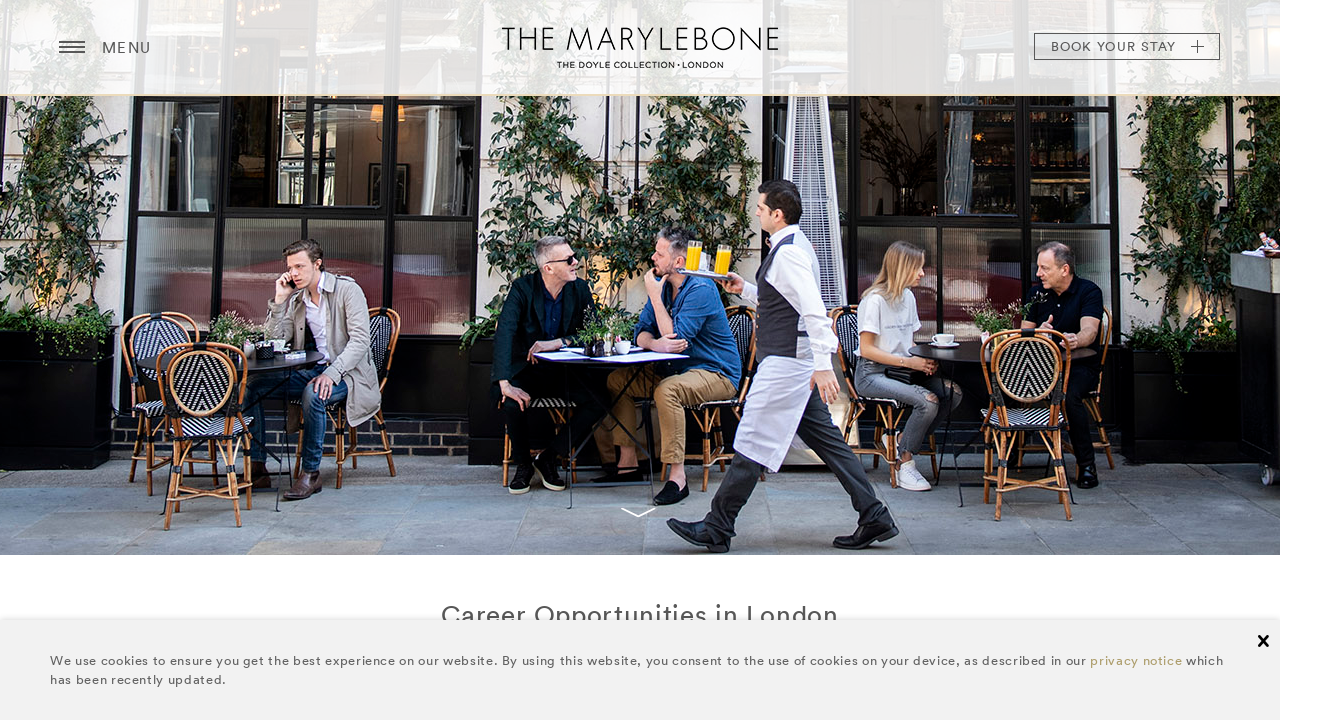

--- FILE ---
content_type: text/html; charset=utf-8
request_url: https://www.doylecollection.com/hotels/the-marylebone-hotel/careers-at-the-marylebone
body_size: 17524
content:
<!DOCTYPE html><html class="no-js" lang="en">
    
    
                                    
    <head>
                    <!-- Google Tag Manager -->  <script type="text/plain" data-cookieconsent="statistics">(function(w,d,s,l,i){w[l]=w[l]||[];w[l].push({'gtm.start':  new Date().getTime(),event:'gtm.js'});var f=d.getElementsByTagName(s)[0],  j=d.createElement(s),dl=l!='dataLayer'?'&l='+l:'';j.async=true;j.src=  'https://www.googletagmanager.com/gtm.js?id='+i+dl;f.parentNode.insertBefore(j,f);  })(window,document,'script','dataLayer','GTM-5DCLTW');</script>  <!-- End Google Tag Manager -->
                        <script id="Cookiebot" data-culture="EN" src="https://consent.cookiebot.com/uc.js"
            data-cbid="59e73798-816c-4cc6-b58b-1ce798faa009" data-blockingmode="auto" type="text/javascript"></script>                                                                            
                                                                                                                
<!--[if IE]><meta http-equiv="X-UA-Compatible" content="IE=edge"><![endif]-->
<title>Hotel Careers in Central London| The Marylebone, 5 Star Hotel</title>
                        <meta http-equiv="Content-Type" content="text/html; charset=utf-8" />        <meta http-equiv="Content-language" content="en-US" />                                <meta name="description" content="Explore career opportunities at The Marylebone in Central London and join our team in providing exceptional hospitality in the heart of London. Learn more." />
        <meta name="keywords" content="cms, publish, e-commerce, content management, development framework" />

<!--[if !(IE 8)]>
    <meta http-equiv="X-UA-Compatible" content="IE=edge, chrome=1"/>
<![endif]-->

<!--[if IE 8]>
   <meta http-equiv="X-UA-Compatible" content="IE=8"/>
<![endif]-->

<meta name="viewport" content="width=device-width, initial-scale=1"/>
<meta name="msvalidate.01" content="20BD0124A57004202C0B1C292A70332C" />
<meta name="google-site-verification" content="UE38AzuMh3bGEkgRi694S6hrt1km6g_AiclpKt38aI0" />
<meta name="robots" content="noodp"> 
<meta name="msvalidate.01" content="A0F17C2B0760026E3CF91F15E3C9392F" /> 
<meta name="yandex-verification" content="49ca4f42f40adadb" />
    
<link rel="Home" href=/ title="Doyle" />
<link rel="Index" href=/ />
<link rel="Top"  href=/ title="Hotel Careers in Central London| The Marylebone, 5 Star Hotel" />
<link rel="Search" href=/content/search title="Search Doyle" />


<link rel="shortcut icon" type="image/x-icon" href="/extension/nxc_doyle/design/doyle/images/favicon.ico">
<link rel="icon" type="image/x-icon" href="/extension/nxc_doyle/design/doyle/images/favicon.ico">
<link rel="icon" type="image/png" sizes="192x192"  href="/extension/nxc_doyle/design/doyle/images/android-chrome-192x192.png">
<link rel="apple-touch-icon" sizes="57x57" href="/extension/nxc_doyle/design/doyle/images/apple-touch-icon-57x57.png">
<link rel="apple-touch-icon" sizes="114x114" href="/extension/nxc_doyle/design/doyle/images/apple-touch-icon-114x114.png">
<link rel="apple-touch-icon" sizes="180x180" href="/extension/nxc_doyle/design/doyle/images/apple-touch-icon-180x180.png">
<link rel="icon" type="image/png" sizes="16x16" href="/extension/nxc_doyle/design/doyle/images/favicon-16x16.png">
<meta name="msapplication-TileColor" content="#ffffff">
<meta name="msapplication-TileImage" content="/extension/nxc_doyle/design/doyle/images/mstile-310x310.png">
															<link rel="canonical" href="https://www.doylecollection.com/hotels/the-marylebone-hotel/careers-at-the-marylebone" />
			
	<script type="text/javascript">
	(function() {
		var head = document.getElementsByTagName('head')[0];
		var printNode = document.createElement('link');
		printNode.rel = 'Alternate';
		printNode.href = "/layout/set/print/hotels/the-marylebone-hotel/careers-at-the-marylebone" + document.location.search;
		printNode.media = 'print';
		printNode.title = "Printable version";
		head.appendChild(printNode);

		window.isPrintView = false;
	})();
	</script>        
<!--[if gt IE 9]><!-->

<link rel="stylesheet" type="text/css" href="/var/doyle/cache/public/stylesheets/9fe1c6e2f2ee5bbebac9a1a719cb43b2_1755873903_all.css" />

    
<!--<![endif]-->
<!--[if lte IE 9]>
    <link rel="stylesheet" href="/extension/nxc_doyle/design/doyle/stylesheets/style_ie9lte_1.css">
    <link rel="stylesheet" href="/extension/nxc_doyle/design/doyle/stylesheets/style_ie9lte_2.css">
<![endif]-->
                




<!--[if lt IE 9]><script src="./javascript/vendor/respond.min.js"></script><![endif]-->                <script src="https://maps.googleapis.com/maps/api/js?v=3.exp&key=AIzaSyBkg9dI0rh7hI_MPLxdyYvRJrrOAuYfc9k&language=en"></script>
    
<script type="text/javascript">
    var javascriptPath = "/extension/tig_booking_engine/design/doyle/javascript/";
    var maxBookedDays = 540;
    var dateFormatsList = {			'MDY': { format: 'mm/dd/yy', firstDay: 0 },
			'DMY': { format: 'dd/mm/yy', firstDay: 1 },
			'YDM': { format: 'yy/dd/mm', firstDay: 1 }        };
    var dateFormat = "DMY";
</script>
<script type="text/javascript" charset="utf-8">
    
    var monthNames = ["January","February","March","April","May","June","July","August","September","October","November","December"],
        monthNamesShort=["January","February","March","April","May","June","July","August","September","October","November","December"],

        dayNames=["Sunday","Monday","Tuesday","Wednesday","Thursday","Friday","Saturday"],
        dayNamesShort=["Sun","Mon","Tue","Wed","Thu","Fri","Sat"],
        dayNamesMin = ["Su","Mo","Tu","We","Th","Fr","Sa"],
        currentText="Today",
        arrivalText="Arrival",
        departureText="Departure";
</script>

<script type="text/javascript" src="/var/doyle/cache/public/javascript/7e4b721f20b32096825010862149a419_1766054011.js" charset="utf-8"></script>

<script src="https://mojo-accessible.firebaseapp.com/assets/popup/mojo.js" type="text/plain" data-cookieconsent="marketing"></script>

    <!-- Hotjar Tracking Code for www.doylecollection.com -->

























<script type="text/javascript">
Cookie.setCookie('skip_aval_call', 0, 1);
</script>    </head>

    <body
                                                                        class="theme-marylebone"
                                                        calendar-max-date="2027-01-24"
            >
    <noscript>
        <div class="container">
            <div class="error-msg space-mt-xs">
                <h3>JavaScript Alert</h3>
                <p>Either you have JavaScript disabled or your browser does not support JavaScript. To work properly, this page requires Javascript to be enabled.</p>
            </div>
        </div>
    </noscript>

    
            <!-- Google Tag Manager (noscript) -->  <noscript><iframe src=https://www.googletagmanager.com/ns.html?id=GTM-5DCLTW  height="0" width="0" style="display:none;visibility:hidden"></iframe></noscript>  <!-- End Google Tag Manager (noscript) -->
        



































        <!--[if lt IE 8]>
        <p class="browserwarning">You are using an <strong>outdated</strong> browser.</p>
        <![endif]-->
        
        	<div class="cookie-popup" luana-module="cookie-policy" style="display: none;">
	    <div class="container">
	        <div class="cookie-popup-body">
	        		        		
<p>		We use cookies to ensure you get the best experience on our website. By using this website, you consent to the use of cookies on your device, as described in our 
<a  href="https://www.doylecollection.com/privacy-notice" title="Privacy Notice" target="_self" >privacy notice</a> which has been recently updated.</p>	        		        </div>
	    </div>
	    <button class="cookie-popup-close" accept-cookie-policy=""><span class="hidden-visually">close</span></button>
	</div>        <div class="obj-relative lang-eng-US header-space g-site-body" luana-module="gallery-controler">
            
<header class="globalheader hotel-header">
    <div class="globalheader-menu-closer"></div>
        <div class="container">
                                                                                                                            <button class="globalheader-menu-btn" aria-label="Menu button open/close">
        <div class="menu-icon">
            <div class="bar1"></div>
            <div class="bar2"></div>
            <div class="bar3"></div>
            <span class="u-isHidden">menu button open/close</span>
        </div>
    </button>
    <span class="globalheader-menu-caption">menu</span>
    <div class="globalheader-menu" id="header-menu">
        <nav class="main-navidation inner-hotel-navigation">
                <div class="grid grid-gutter">
                        <div class="grid-cell size-md-lg-1of2">
                                <div class="inner-hotel-nav">
                                    <a href="/hotels/the-marylebone-hotel" class="globalheader-back-home hotel-back-home">
                                        <svg xmlns="http://www.w3.org/2000/svg" xmlns:xlink="http://www.w3.org/1999/xlink" version="1.1" id="Capa_51" x="0px" y="0px" viewBox="0 0 27.02 27.02" style="enable-background:new 0 0 27.02 27.02;" xml:space="preserve" width="25px" height="25px">
                                            <path d="M3.674,24.876c0,0-0.024,0.604,0.566,0.604c0.734,0,6.811-0.008,6.811-0.008l0.01-5.581   c0,0-0.096-0.92,0.797-0.92h2.826c1.056,0,0.991,0.92,0.991,0.92l-0.012,5.563c0,0,5.762,0,6.667,0   c0.749,0,0.715-0.752,0.715-0.752V14.413l-9.396-8.358l-9.975,8.358C3.674,14.413,3.674,24.876,3.674,24.876z" class="ic"/>
                                            <path d="M0,13.635c0,0,0.847,1.561,2.694,0l11.038-9.338l10.349,9.28c2.138,1.542,2.939,0,2.939,0   L13.732,1.54L0,13.635z"  class="ic"/>
                                            <polygon points="23.83,4.275 21.168,4.275 21.179,7.503 23.83,9.752"  class="ic"/>
                                        </svg>
                                        <span class="u-isHidden">back home button</span>
                                        The Marylebone
                                    </a>
                                                                                                                                                                                                                                                                                                                                                                                                                                                                                                                                                                                                                                                                                                                                                                                                                                                                                                                                                                                                                                                                                            
                                                                                                                                                                                                                                                                                                                                                                                                                                                                                                                                                                                                                                                                                                                                                                                                                                                                                                                                                                                                                                                                                                                                                                                                                                                                                            <h4><a href="/hotels/the-marylebone-hotel/packages" class="inner-hotel-nav__has-submenu">Offers <span></span></a></h4>
                                                                                                            <ul class="inner-hotel-nav__submenu">
                                                                                                                                                                                                                                                                <li><a href="/hotels/the-marylebone-hotel/packages/suite-escape">Suite Escape</a></li>
                                                                                                                                                                                                                                                                                                                                <li><a href="/hotels/the-marylebone-hotel/packages/early-booker">Early Booker</a></li>
                                                                                                                                                                                                                                                                                                                                <li><a href="/hotels/the-marylebone-hotel/packages/time-to-linger">Time to Linger</a></li>
                                                                                                                                                                                                                                                                                                                                <li><a href="/hotels/the-marylebone-hotel/packages/marylebone-getaway">Marylebone Getaway</a></li>
                                                                                                                                                                                                                                                                                                                                <li><a href="/hotels/the-marylebone-hotel/packages/weekends-in-marylebone">Weekends in Marylebone </a></li>
                                                                                                                                                                                                                                                                                                                                <li><a href="/hotels/the-marylebone-hotel/packages/london-with-the-family">London with the Family</a></li>
                                                                                                                                                                                                                                                                                                                                <li><a href="/hotels/the-marylebone-hotel/packages/suite-health-at-the-marylebone">Suite Health at The Marylebone</a></li>
                                                                                                                                                                                                                                                                                                                                <li><a href="/hotels/the-marylebone-hotel/packages/winter-escape">Winter Escape</a></li>
                                                                                                                                                                                    </ul>
                                                                                                                                                                                                                                                                                                    
                                                                                                                                                                                                                                                                                                                                                                                                                                                                                                                                                                                                                                                                                                                                                                                                                                                                                                                                                        <h4><a href="/hotels/the-marylebone-hotel/rooms" class="inner-hotel-nav__has-submenu">Rooms <span></span></a></h4>
                                                                                                            <ul class="inner-hotel-nav__submenu">
                                                                                                                                                                                                                                                                <li><a href="/hotels/the-marylebone-hotel/rooms/cosy-rooms">Cosy Rooms</a></li>
                                                                                                                                                                                                                                                                                                                                <li><a href="/hotels/the-marylebone-hotel/rooms/classic-queen">Classic Room 1 Queen Bed</a></li>
                                                                                                                                                                                                                                                                                                                                <li><a href="/hotels/the-marylebone-hotel/rooms/classic-twin">Classic Twin 2 Single Beds</a></li>
                                                                                                                                                                                                                                                                                                                                <li><a href="/hotels/the-marylebone-hotel/rooms/deluxe-queen">Deluxe Room 1 Queen Bed</a></li>
                                                                                                                                                                                                                                                                                                                                <li><a href="/hotels/the-marylebone-hotel/rooms/deluxe-king">Deluxe Room 1 King Bed</a></li>
                                                                                                                                                                                    </ul>
                                                                                                                                                                                                                                                                                                    
                                                                                                                                                                                                                                                                                                                                                                                                                                                                                                                                                                                                                                                                                                                                                                                                                                                                                                                                                                                                                                                                                                                                                                                <h4><a href="/hotels/the-marylebone-hotel/suites" class="inner-hotel-nav__has-submenu">Suites <span></span></a></h4>
                                                                                                            <ul class="inner-hotel-nav__submenu">
                                                                                                                                                                                                                                                                <li><a href="/hotels/the-marylebone-hotel/rooms/the-marylebone-suite">The Marylebone Suite</a></li>
                                                                                                                                                                                                                                                                                                                                <li><a href="/hotels/the-marylebone-hotel/rooms/terrace-suites-the-harley-the-wimpole">Terrace Suites - The Harley &amp; The Wimpole</a></li>
                                                                                                                                                                                                                                                                                                                                <li><a href="/hotels/the-marylebone-hotel/rooms/two-bedroom-suite">Two Bedroom Suite</a></li>
                                                                                                                                                                                                                                                                                                                                <li><a href="/hotels/the-marylebone-hotel/rooms/the-loft-suite">The Loft Suite</a></li>
                                                                                                                                                                                                                                                                                                                                <li><a href="/hotels/the-marylebone-hotel/rooms/luxury-suite-king">Luxury Suite 1 King Bed</a></li>
                                                                                                                                                                                                                                                                                                                                <li><a href="/hotels/the-marylebone-hotel/rooms/studio-suite-king">Studio Suite 1 King Bed</a></li>
                                                                                                                                                                                                                                                                                                                                <li><a href="/hotels/the-marylebone-hotel/rooms/studio-suite-queen">Studio Suite 1 Queen Bed</a></li>
                                                                                                                                                                                    </ul>
                                                                                                                                                                                                                                                                                                    
                                                                                                                                                                                                                                                                                                                                                                                                                                                                                                                                                                                                                                                                                                                                <h4><a href="/hotels/the-marylebone-hotel/dining" class="inner-hotel-nav__has-submenu">Restaurant &amp; Bar <span></span></a></h4>
                                                                                                            <ul class="inner-hotel-nav__submenu">
                                                                                                                                                                                                                                                                <li><a href="/hotels/the-marylebone-hotel/dining/108-brasserie">108 Brasserie &amp; Bar</a></li>
                                                                                                                                                                                                                                                                                                                                <li><a href="/hotels/the-marylebone-hotel/dining/the-cocktail-bar">The Cocktail Bar</a></li>
                                                                                                                                                                                                                                                                                                                                <li><a href="/"></a></li>
                                                                                                                                                                                    </ul>
                                                                                                                                                                                                                                                                                                    
                                                                                                                                                                                                                                                                                                                                                                                                                                                                                                                                                                                                                    <h4><a href="/hotels/the-marylebone-hotel/fitness" class="inner-hotel-nav__has-submenu">Fitness <span></span></a></h4>
                                                                                                            <ul class="inner-hotel-nav__submenu">
                                                                                                                                                                                                                                                                <li><a href="/hotels/the-marylebone-hotel/fitness/third-space">Third Space</a></li>
                                                                                                                                                                                                                                                                                                                                <li><a href="/hotels/the-marylebone-hotel/fitness/self-care-and-wellbeing-in-marylebone">Self-Care and Wellbeing in Marylebone</a></li>
                                                                                                                                                                                    </ul>
                                                                                                                                                                                                                                                                                                    
                                                                                                                                                                                                                                                                                                                                                                                                                                                                                                                                                                                                                                                                                                                                                                                                                                                                                                                                                                                                                                                                    <h4><a href="/hotels/the-marylebone-hotel/meetings" class="inner-hotel-nav__has-submenu">Meetings &amp; Events <span></span></a></h4>
                                                                                                            <ul class="inner-hotel-nav__submenu">
                                                                                                                                                                                                                                                                                                                                                                                                    <li><a href="/hotels/the-marylebone-hotel/meetings/number-six">Number Six</a></li>
                                                                                                                                                                                                                                                                                                                                <li><a href="/hotels/the-marylebone-hotel/meetings/the-library">The Library</a></li>
                                                                                                                                                                                                                                                                                                                                <li><a href="/hotels/the-marylebone-hotel/meetings/the-blue-room-i-and-ii">The Blue Room (I and II)</a></li>
                                                                                                                                                                                                                                                                                                                                <li><a href="/hotels/the-marylebone-hotel/meetings/the-long-room-i-and-ii">The Long Room (I and II)</a></li>
                                                                                                                                                                                                                                                                                                                                <li><a href="/hotels/the-marylebone-hotel/meetings/the-courtyard">The Courtyard</a></li>
                                                                                                                                                                                    </ul>
                                                                                                                                                                                                                                                                                                    
                                                                                                                                                                                                                                                                                                                                                                                                                                                                                                                                                                                                                                                                                                                                <h4><a href="/hotels/the-marylebone-hotel/special-occasions" class="inner-hotel-nav__has-submenu">Special occasions <span></span></a></h4>
                                                                                                            <ul class="inner-hotel-nav__submenu">
                                                                                                                                                                                                                                                                                                                                                                                                    <li><a href="/hotels/the-marylebone-hotel/special-occasions/preferred-suppliers">Preferred Suppliers</a></li>
                                                                                                                                                                                                                                                                                                                                <li><a href="/hotels/the-marylebone-hotel/special-occasions/wedding-venues-at-the-marylebone">Wedding Venues at The Marylebone</a></li>
                                                                                                                                                                                    </ul>
                                                                                                                                                                                                                                                                                                    
                                                                                                                                                                                                                                                                                    <h4><a href="/hotels/the-marylebone-hotel/gift-vouchers-shop" class="">Gift Vouchers &amp; Shop <span></span></a></h4>
                                                                                                                                                                                                                                                                                                    
                                                                                                                                                                                                                                                                                                                                                                                                                                                                                                                                                                                                                                                                                                                                                                                                                                                                                                                                                                                                                                                                    <h4><a href="/hotels/the-marylebone-hotel/slice-of-the-city" class="inner-hotel-nav__has-submenu">Slice of the City  <span></span></a></h4>
                                                                                                            <ul class="inner-hotel-nav__submenu">
                                                                                                                                                                                                                                                                <li><a href="https://www.doylecollection.com/hotels/the-marylebone-hotel/slice-of-the-city/weekends-in-london" >Weekends in London</a></li>
                                                                                                                                                                                                                                                                                                                                <li><a href="/hotels/the-marylebone-hotel/slice-of-the-city/village-life">Village Life</a></li>
                                                                                                                                                                                                                                                                                                                                <li><a href="/hotels/the-marylebone-hotel/slice-of-the-city/what-s-on">What's On</a></li>
                                                                                                                                                                                                                                                                                                                                <li><a href="/hotels/the-marylebone-hotel/slice-of-the-city/an-insider-s-guide-to-london">An Insider’s Guide to London </a></li>
                                                                                                                                                                                                                                                                                                                                <li><a href="/hotels/the-marylebone-hotel/slice-of-the-city/magazine">Magazine</a></li>
                                                                                                                                                                                                                                                                                                                                <li><a href="/hotels/the-marylebone-hotel/slice-of-the-city/weekends-in-marylebone">Weekends in Marylebone</a></li>
                                                                                                                                                                                    </ul>
                                                                                                                                                                                                                                                                                                    
                                                                                                                                                                                                                                                                                                                                                                                                                                                                                                                                                                                                                                                                <h4><a href="/hotels/the-marylebone-hotel/hotel-amenities" class="inner-hotel-nav__has-submenu">Hotel Amenities <span></span></a></h4>
                                                                                                            <ul class="inner-hotel-nav__submenu">
                                                                                                                                                                                                                                                                                                                                                                                                                                                                                                                                        <li><a href="/hotels/the-marylebone-hotel/hotel-amenities/pet-friendly-hotel-in-london">Pet Friendly Hotel in London</a></li>
                                                                                                                                                                                                                                                                                                                                                                                                                                                                    <li><a href="/hotels/the-marylebone-hotel/hotel-amenities/romantic-hotel-in-central-london">Romantic Hotel in Central London</a></li>
                                                                                                                                                                                                                                                                                                                        </ul>
                                                                                                                                                                                                                                                                                                    
                                                                                                                                                                                                                                    <h4><a href="/hotels/the-marylebone-hotel/careers-at-the-marylebone" class="">Careers at The Marylebone <span></span></a></h4>
                                                                                                                                                                                                                                                                                                    
                                                                                                                                                                                                                                                                                    <h4><a href="/hotels/the-marylebone-hotel/gallery" class="">Gallery <span></span></a></h4>
                                                                                                                                                                                                                                                                                                                                                                                                                                                                
                                                                                                                                                                                                                                                                                                                                                                                                                                                                                                                                                                                                                                                                                                                                <h4><a href="/hotels/the-marylebone-hotel/contact-us" class="inner-hotel-nav__has-submenu">Contact Us <span></span></a></h4>
                                                                                                            <ul class="inner-hotel-nav__submenu">
                                                                                                                                                                                                                                                                <li><a href="/hotels/the-marylebone-hotel/contact-us/directions">Directions</a></li>
                                                                                                                                                                                                                                                                                                                                <li><a href="/hotels/the-marylebone-hotel/contact-us/surrounding-area">Surrounding Area</a></li>
                                                                                                                                                                                                                                                                                                                                <li><a href="/hotels/the-marylebone-hotel/contact-us/frequently-asked-questions">Frequently Asked Questions</a></li>
                                                                                                                                                                                    </ul>
                                                                                                                                                                                                                                                    </div>
                        </div>
                        <div class="grid-cell size-md-lg-1of2">
                            <div class="site-navigation">
                                                                                                    

                                <p><a href="" class="inner-hotel-nav-hotels__has-submenu">Other Doyle Collection Hotels<span></span></a></p>
                                <ul class="inner-hotel-nav__submenu">
                                                                                                                        <li><a href="/hotels/the-westbury-hotel"> The Westbury</a></li>
                                                                                                                                                                <li><a href="/hotels/the-kensington-hotel">The Kensington</a></li>
                                                                                                                                                                                                                                            <li><a href="/hotels/the-bloomsbury-hotel">The Bloomsbury</a></li>
                                                                                                                                                                <li><a href="/hotels/the-dupont-circle-hotel">The Dupont Circle</a></li>
                                                                                                                                                                <li><a href="/hotels/the-croke-park-hotel">The Croke Park</a></li>
                                                                                                                                                                <li><a href="/hotels/the-river-lee-hotel">The River Lee</a></li>
                                                                                                                                                                <li><a href="/hotels/the-bristol-hotel">The Bristol</a></li>
                                                                                                            </ul>
                                <hr>

                                                                                                                                                                                                                                                                                                                                                                                                                    <p style="font-weight: bolder;" ><a href="/doyle-discovery">Doyle DISCOVERY</a></p>
                                                                                                                                                                                                                                                                                            <p>
                                                                                                    <a href=/careers>Careers</a>
                                                                                            </p>
                                                                                                                                                                                                                                                <p>
                                                                                                    <a href=/equality-diversity>Equality & Diversity</a>
                                                                                            </p>
                                                                                                                                                                                                                                                <p>
                                                                                                    <a href=/sustainability>Sustainability & Social Responsibility</a>
                                                                                            </p>
                                                                                                                                                                                                                                                <p>
                                                                                                    <a href="/blog/(hotel)/31984">Blog</a>
                                                                                            </p>
                                                                                                                                                                                                                                                <p>
                                                                                                    <a href=/newsletters>Newsletters</a>
                                                                                            </p>
                                                                                                                                                                                    <p><a href="#" class="sign-in-button" luana-module="show-hide" data-target="#sign-in">Sign in</a></p>
    <div class="sign-in" id="sign-in">
        <form method="post" action="/user/login" data-form>
            <p class="hint" luana-module="hint">
                <label class="hint-label" for="input01" style="display: block;">username or email</label>
                <input type="text" autocomplete="off" name="Login" data-form-required data-pattern="" id="input01">
            </p>
            <p class="hint" luana-module="hint">
                <label class="hint-label" for="input02" style="display: block;">password</label>
                <input type="password" id="input02" autocomplete="off" name="Password" data-form-required>
            </p>
            <p>
                            </p>
            <p class="forgotten-password">
                <a href="/member/forgotpassword">Forgotten your password?</a>
                <br>
                <a href="/member/discovery_register">Become a Loyalty Member</a>
            </p>
            <input type="hidden" name="RedirectBackOnError" value="1">
                            <input type="hidden" name="RedirectURI" value="/member/dashboard">
                        <button class="btn btn-primary btn-primary-dark" type="submit" data-form-submit>Submit</button>
        </form>
    </div>
    
        <script>
            var url = window.location.href;
            $('#redirectUri').attr('value', url.replace("&bad_login=1", "") + "&login_success=1");
        </script>
                                                                    <p><a href="/" class="back-to-doyle">
                                    <svg xmlns="http://www.w3.org/2000/svg" xmlns:xlink="http://www.w3.org/1999/xlink" version="1.1" id="Capa_41" x="0px" y="0px" viewBox="0 0 27.02 27.02" style="enable-background:new 0 0 27.02 27.02;" xml:space="preserve" width="25px" height="25px">
                                        <path d="M3.674,24.876c0,0-0.024,0.604,0.566,0.604c0.734,0,6.811-0.008,6.811-0.008l0.01-5.581   c0,0-0.096-0.92,0.797-0.92h2.826c1.056,0,0.991,0.92,0.991,0.92l-0.012,5.563c0,0,5.762,0,6.667,0   c0.749,0,0.715-0.752,0.715-0.752V14.413l-9.396-8.358l-9.975,8.358C3.674,14.413,3.674,24.876,3.674,24.876z" class="ic"/>
                                        <path d="M0,13.635c0,0,0.847,1.561,2.694,0l11.038-9.338l10.349,9.28c2.138,1.542,2.939,0,2.939,0   L13.732,1.54L0,13.635z"  class="ic"/>
                                        <polygon points="23.83,4.275 21.168,4.275 21.179,7.503 23.83,9.752"  class="ic"/>
                                    </svg>
                                    The Doyle Collection
                                </a></p>
                            </div>
                        </div>
                </div>
        </nav>
        <div class="globalheader-slider" luana-module="gallery" style="height: auto;">
                <div class="slider-container">
                        <div class="rotate" gallery-holder="" style="display: block; left: -400%;">
                                                                                                                                                                                                
                                <div class="rotate-item" gallery-item="">
                                        <div class="offer">
                                                                                                                                                    <figure class="offer-image" style="background-image: url('/var/doyle/storage/images/media/doyle-redesign/images/hotels/marylebone/offers/2025/london-with-the-family-preview/840824-1-eng-US/london-with-the-family-preview_menu_offer_slider.jpg')"></figure>
                                                                                            <div class="offer-description">
                                                        The Marylebone Offers
                                                        <div class="offer-text-holder">
                                                                <div class="offer-text">
                                                                        <h4>London with the Family</h4>
                                                                                                                                        </div>
                                                        </div>
                                                                                                                    <a href="/hotels/the-marylebone-hotel/packages/london-with-the-family" class="offer-more">find out more</a>
                                                                                                        </div>
                                        </div>
                                </div>
                                                                                                                                                                                                
                                <div class="rotate-item" gallery-item="">
                                        <div class="offer">
                                                                                                                                                    <figure class="offer-image" style="background-image: url('/var/doyle/storage/images/media/suite-celebrations/767085-3-eng-US/suite-celebrations_menu_offer_slider.png')"></figure>
                                                                                            <div class="offer-description">
                                                        The Marylebone Offers
                                                        <div class="offer-text-holder">
                                                                <div class="offer-text">
                                                                        <h4>Suite Escape</h4>
                                                                                                                                                    <p>
                                                                                                                                                                <span class="price">
                                                                                    £585
                                                                                </span>
                                                                                <i>
                                                                                                                                                                                                                                                                incl. VAT
                                                                                                                                                                    </i>
                                                                            </p>
                                                                                                                                        </div>
                                                        </div>
                                                                                                                    <a href="/hotels/the-marylebone-hotel/packages/suite-escape" class="offer-more">find out more</a>
                                                                                                        </div>
                                        </div>
                                </div>
                                                                                                                                                                                                
                                <div class="rotate-item" gallery-item="">
                                        <div class="offer">
                                                                                                                                                    <figure class="offer-image" style="background-image: url('/var/doyle/storage/images/media/doyle-redesign/images/hotels/marylebone/offers/2020/marylebone-preview/721297-3-eng-US/marylebone-preview_menu_offer_slider.png')"></figure>
                                                                                            <div class="offer-description">
                                                        The Marylebone Offers
                                                        <div class="offer-text-holder">
                                                                <div class="offer-text">
                                                                        <h4>Marylebone Getaway</h4>
                                                                                                                                                    <p>
                                                                                                                                                                    <div>Rates from</div>
                                                                                                                                                                <span class="price">
                                                                                    £395
                                                                                </span>
                                                                                <i>
                                                                                                                                                                                                                                                                incl. VAT
                                                                                                                                                                    </i>
                                                                            </p>
                                                                                                                                        </div>
                                                        </div>
                                                                                                                    <a href="/hotels/the-marylebone-hotel/packages/marylebone-getaway" class="offer-more">find out more</a>
                                                                                                        </div>
                                        </div>
                                </div>
                                                                                                                                                                                                
                                <div class="rotate-item" gallery-item="">
                                        <div class="offer">
                                                                                                                                                    <figure class="offer-image" style="background-image: url('/var/doyle/storage/images/media/doyle-redesign/images/hotels/marylebone/offers/2023/time-to-linger-preview/819600-1-eng-US/time-to-linger-preview_menu_offer_slider.png')"></figure>
                                                                                            <div class="offer-description">
                                                        The Marylebone Offers
                                                        <div class="offer-text-holder">
                                                                <div class="offer-text">
                                                                        <h4>Time to Linger</h4>
                                                                                                                                                    <p>
                                                                                                                                                                    <div>Rates from</div>
                                                                                                                                                                <span class="price">
                                                                                    £275
                                                                                </span>
                                                                                <i>
                                                                                                                                                                                                                                                                incl. VAT
                                                                                                                                                                    </i>
                                                                            </p>
                                                                                                                                        </div>
                                                        </div>
                                                                                                                    <a href="/hotels/the-marylebone-hotel/packages/time-to-linger" class="offer-more">find out more</a>
                                                                                                        </div>
                                        </div>
                                </div>
                                                                                                                                                                                                
                                <div class="rotate-item" gallery-item="">
                                        <div class="offer">
                                                                                                                                                    <figure class="offer-image" style="background-image: url('/var/doyle/storage/images/media/doyle-redesign/images/hotels/marylebone/offers/2023/weekends-in-marylebone-preview2/819608-2-eng-US/weekends-in-marylebone-preview_menu_offer_slider.jpg')"></figure>
                                                                                            <div class="offer-description">
                                                        The Marylebone Offers
                                                        <div class="offer-text-holder">
                                                                <div class="offer-text">
                                                                        <h4>Weekends in Marylebone </h4>
                                                                                                                                                    <p>
                                                                                                                                                                    <div>Rates from</div>
                                                                                                                                                                <span class="price">
                                                                                    £305
                                                                                </span>
                                                                                <i>
                                                                                                                                                                                                                                                                incl. VAT
                                                                                                                                                                    </i>
                                                                            </p>
                                                                                                                                        </div>
                                                        </div>
                                                                                                                    <a href="/hotels/the-marylebone-hotel/packages/weekends-in-marylebone" class="offer-more">find out more</a>
                                                                                                        </div>
                                        </div>
                                </div>
                                                                                                                                                                                                
                                <div class="rotate-item" gallery-item="">
                                        <div class="offer">
                                                                                                                                                    <figure class="offer-image" style="background-image: url('/var/doyle/storage/images/media/doyle-redesign/images/hotels/marylebone/offers/2025/early-booker/mar-advanced-purchase-preview/842636-1-eng-US/mar-advanced-purchase-preview_menu_offer_slider.png')"></figure>
                                                                                            <div class="offer-description">
                                                        The Marylebone Offers
                                                        <div class="offer-text-holder">
                                                                <div class="offer-text">
                                                                        <h4>Early Booker</h4>
                                                                                                                                                    <p>
                                                                                                                                                                    <div>Rates from</div>
                                                                                                                                                                <span class="price">
                                                                                    £295
                                                                                </span>
                                                                                <i>
                                                                                                                                                                                                                                                                incl. VAT
                                                                                                                                                                    </i>
                                                                            </p>
                                                                                                                                        </div>
                                                        </div>
                                                                                                                    <a href="/hotels/the-marylebone-hotel/packages/early-booker" class="offer-more">find out more</a>
                                                                                                        </div>
                                        </div>
                                </div>
                                                                                                                                                                                                
                                <div class="rotate-item" gallery-item="">
                                        <div class="offer">
                                                                                                                                                    <figure class="offer-image" style="background-image: url('/var/doyle/storage/images/media/doyle-redesign/images/hotels/marylebone/offers/2025/suite-health-at-the-marylebone/suite-health-preview-image/864332-2-eng-US/suite-health-preview-image_menu_offer_slider.png')"></figure>
                                                                                            <div class="offer-description">
                                                        The Marylebone Offers
                                                        <div class="offer-text-holder">
                                                                <div class="offer-text">
                                                                        <h4>Suite Health at The Marylebone</h4>
                                                                                                                                                    <p>
                                                                                                                                                                <span class="price">
                                                                                     £1115
                                                                                </span>
                                                                                <i>
                                                                                                                                                                                                                                                                incl. VAT
                                                                                                                                                                    </i>
                                                                            </p>
                                                                                                                                        </div>
                                                        </div>
                                                                                                                    <a href="/hotels/the-marylebone-hotel/packages/suite-health-at-the-marylebone" class="offer-more">find out more</a>
                                                                                                        </div>
                                        </div>
                                </div>
                                                                                                                                                                                                
                                <div class="rotate-item" gallery-item="">
                                        <div class="offer">
                                                                                                                                                    <figure class="offer-image" style="background-image: url('/var/doyle/storage/images/media/doyle-redesign/images/hotels/marylebone/offers/2025/winter-escape/winter-offer-585x285/866164-2-eng-US/winter-offer-585x285_menu_offer_slider.jpg')"></figure>
                                                                                            <div class="offer-description">
                                                        The Marylebone Offers
                                                        <div class="offer-text-holder">
                                                                <div class="offer-text">
                                                                        <h4>Winter Escape</h4>
                                                                                                                                                    <p>
                                                                                                                                                                <span class="price">
                                                                                    Up to 25% off
                                                                                </span>
                                                                                <i>
                                                                                                                                                                                                                                                                incl. VAT
                                                                                                                                                                    </i>
                                                                            </p>
                                                                                                                                        </div>
                                                        </div>
                                                                                                                    <a href="/hotels/the-marylebone-hotel/packages/winter-escape" class="offer-more">find out more</a>
                                                                                                        </div>
                                        </div>
                                </div>
                                                    </div>
                </div>
                                    <button class="slider-prev btn-clean" type="button" title="Prev" gallery-prev=""><i class="icon icon-angle-left"></i></button>
                    <button class="slider-next btn-clean" type="button" title="Next" gallery-next=""><i class="icon icon-angle-right"></i></button>
                        </div>
    </div>                
                                                                                    
                
                    <div class="globalheader-logo u-isHidden-sm-down">
                        <a href="/hotels/the-marylebone-hotel" style="background-image: url('/var/doyle/storage/images/media/doyle-redesign/images/hotels/doyle-collection/new-ext-logos/mar-ext-desktop/618560-2-eng-US/mar-ext-desktop_header_hotel_logo.png');">
                            The Marylebone
                        </a>
                    </div>

                    <div class="globalheader-logo u-isHidden-md-up">
                        <a href="/hotels/the-marylebone-hotel" style="background-image: url('/var/doyle/storage/images/media/doyle-redesign/images/hotels/doyle-collection/new-ext-logos/mar-ext-mobile/618564-2-eng-US/mar-ext-mobile_header_hotel_logo_mobile.png');">
                            The Marylebone
                        </a>
                    </div>
                
                                    <a href="tel:+44 20 7486 6600" class="globalheader-call"><i class="icon icon-phone2"></i><span class="hidden">phone number</span></a>
                                                                            <div class="globalheader-book">
                            <button>
                                <span >book </span><span class="stay">your stay</span>
                                <span class="close"></span>
                            </button>
                        </div>
                        <script type="text/javascript" src="/var/doyle/cache/public/javascript/1342993642bbae7392d0c9962fb1c7f2_1715086015.js" charset="utf-8"></script>

        <div class="globalheader-booking" id="header-booking-widget">
    <div class="globalheader-booking-content">
        <div class="bwidget-arrange js-autocomplete-form" luana-module="booking-widget">
            <form class="bwidget-arrange-fill" action="/book/reservations" method="GET"
                data-track-form
                data-action="Availability Search"
            >
                <div class="bwidget-arrange bwidget-scroll">
                    <div class="bwidget-arrange-fill">
                        <div class="bwidget-arrange bwidget-arrange-fixed">
                                                                            
        
<div class="bwidget-arrange-fill bwidget-hotel">
    <span class="select">
        <label for="hotel-selection--" class="hidden">Select a hotel</label>
        <select name="hotel_id" id="hotel-selection--" bwidget-hotel-select data-opt-text-hotel-name>
            <option disabled value="1" selected>
                Select a hotel
            </option>
                                                                                    <option data-do-availability="n" value="wizardstep_3201"
                                                        skip-autosubmit-form>
                        London
                    </option>
                                                                                                                                                                                                                                                                    <option data-do-availability="y"
                                data-date-format="DMY"
                                value="KENSINGT"
                                                                skip-autosubmit-form>&nbsp;&nbsp;&nbsp;The Kensington</option>
                                                                                                                                                                    <option data-do-availability="y"
                                data-date-format="DMY"
                                value="MARYLEBO"
                                 selected                                 skip-autosubmit-form>&nbsp;&nbsp;&nbsp;The Marylebone</option>
                                                                                                                                                                    <option data-do-availability="y"
                                data-date-format="DMY"
                                value="BLOOMSB"
                                                                skip-autosubmit-form>&nbsp;&nbsp;&nbsp;The Bloomsbury</option>
                                                                                                                                                                                                                                                                                                                                                                                                                                                                                                                                                                                                                                            <option data-do-availability="n" value="wizardstep_3264"
                                                        skip-autosubmit-form>
                        Bristol Harbourside
                    </option>
                                                                                                                                                                                                                                                                                                                                                                                                                                                                                                                                                                                                                                                                                                                                                                                                                                                                                                                                                                                                                    <option data-do-availability="y"
                                data-date-format="DMY"
                                value="BRISTOL"
                                                                skip-autosubmit-form>&nbsp;&nbsp;&nbsp;The Bristol</option>
                                                                                                                                            <option data-do-availability="n" value="wizardstep_3855"
                                                        skip-autosubmit-form>
                        Dublin
                    </option>
                                                                                                                                            <option data-do-availability="n"
                                data-date-format="DMY"
                                value="WESTBURY"
                                                                skip-autosubmit-form>&nbsp;&nbsp;&nbsp;The Westbury</option>
                                                                                                                                                                                                                                                                                                                                                                                                                                                                                                                                                                                                                                                                    <option data-do-availability="n"
                                data-date-format="DMY"
                                value="CROKEPK"
                                                                skip-autosubmit-form>&nbsp;&nbsp;&nbsp;The Croke Park</option>
                                                                                                                                                                                                                                                                                                                                                                                            <option data-do-availability="n" value="wizardstep_3266"
                                                        skip-autosubmit-form>
                        Cork
                    </option>
                                                                                                                                                                                                                                                                                                                                                                                                                                                                                                                                                                                                                                                                                                                                                                                                                                                                                            <option data-do-availability="y"
                                data-date-format="DMY"
                                value="RIVERLEE"
                                                                skip-autosubmit-form>&nbsp;&nbsp;&nbsp;The River Lee</option>
                                                                                                                                                                                                                                                                    <option data-do-availability="n" value="wizardstep_3268"
                                                        skip-autosubmit-form>
                        Washington DC
                    </option>
                                                                                                                                                                                                                                                                                                                                                                                                                                                                                                                                                                                                                                            <option data-do-availability="y"
                                data-date-format="MDY"
                                value="DUPONT"
                                                                skip-autosubmit-form>&nbsp;&nbsp;&nbsp;The Dupont Circle</option>
                                                                                                                                                                                                                                                                                                                                                                                                                                                    </select>
    </span>
</div>
                                <input type="hidden" name="is_dc_result" value="true">
                                                        
<div class="bwidget-arrange-fill bwidget-arrival bwidget-arrival-js" arrival-date>
    <div class="hint hint-date" luana-module="hint">
        <label class="hint-label" for="checkinDate--">Arrival</label>
<!--        <label class="hint-icon" for="checkinDate&#45;&#45;"><span class="u-isHidden">check in date button</span></label>-->
        <button class="hint-icon" luana-module="focus-on-click" data-target="#checkinDate--" type="button" aria-label="Open Calendar to select arrival and departure dates"><span class="u-isHidden">Arrival</span></button>
        <input value="" id="checkinDate--" checkin-date type="text" readonly>
        <input name="StartDate" value="2026-01-24" bwidget-hidden-checkin-date id="checkinDate-hidden" type="hidden" data-inp-val-arrival-date />
    </div>
</div>
<div class="bwidget-arrange-fill bwidget-arrival bwidget-arrival-native">
    <div class="hint hint-date" luana-module="hint">
        <label class="hint-label hint-label-overlay" for="checkinDateMobile--">Arrival</label>
<!--        <label class="hint-icon" for="checkinDateMobile&#45;&#45;"><span class="u-isHidden">check in date button</span></label>-->
        <button class="hint-icon" luana-module="focus-on-click" data-target="#checkinDateMobile--" type="button" aria-label="Open Calendar to select arrival and departure dates"><span class="u-isHidden">Arrival</span></button>
        <input id="checkinDateMobile--" bwidget-m-checkin-date skip-autosubmit-form type="date"
               value=""
        >
    </div>
</div>
<div class="bwidget-arrange-fill bwidget-departure bwidget-departure-js">
    <div class="hint hint-date" luana-module="hint">
        <label class="hint-label" for="checkoutDate--">Departure</label>
<!--        <label class="hint-icon" for="checkoutDate&#45;&#45;"><span class="u-isHidden">check out date button</span></label>-->
        <button class="hint-icon" luana-module="focus-on-click" data-target="#checkoutDate--" type="button" aria-label="Open Calendar to select arrival and departure dates"><span class="u-isHidden">Departure</span></button>
        <input id="checkoutDate--" readonly checkout-date type="text" value="">
        <input name="EndDate" value="2026-01-25" bwidget-hidden-checkout-date id="checkoutDate-hidden--" type="hidden" data-inp-val-departure-date>
    </div>
</div>
<div class="bwidget-arrange-fill bwidget-departure bwidget-departure-native">
    <div class="hint hint-date" luana-module="hint">
        <label class="hint-label hint-label-overlay" for="checkoutDateMobile--">Departure</label>
<!--        <label class="hint-icon" for="checkoutDateMobile&#45;&#45;"><span class="u-isHidden">check out date button</span></label>-->
        <button class="hint-icon" luana-module="focus-on-click" data-target="#checkoutDateMobile--" type="button" aria-label="Open Calendar to select arrival and departure dates"><span class="u-isHidden">Departure</span></button>
        <input id="checkoutDateMobile--" bwidget-m-checkout-date skip-autosubmit-form type="date"
               value=""
        >
    </div>
</div>                        </div>
                    </div>
                    <div class="booking-widget-calendar" calendar>
                        <h3 class="calendar-widget-title" data-departure="Select your departure date.." data-arrival="Select your arrival date..">Select your arrival date...</h3>
                        <a href="#" class="icon-close icon" bwidget-calendar-close><span class="hidden">Close</span></a>
                        <div class="calendar-options">
                            <div class="block-cal-options">
                                <span class="calendar-options-white"></span>
                                <span>Available</span>
                            </div>
                            <div class="block-cal-options">
                                <span class="calendar-options-selected"></span>
                                <span>Selected</span>
                            </div>
                            <div class="block-cal-options">
                                <span class="calendar-options-unavailable"></span>
                                <span>Unavailable</span>
                            </div>
                        </div>
                    </div>

                    <div class="globalheader-booking-scroll-content">

	                    <div class="bwidget-rooms">
	                        <label for="roomsInput">Rooms</label>
	                        <span class="select">
	                            <select id="roomsInput" bwidget-rooms-input name="RoomsCount" aria-label="Select number of rooms" data-inp-val-rooms>
	                                	                                    <option value="1" selected>1</option>
	                                	                                    <option value="2">2</option>
	                                	                                    <option value="3">3</option>
	                                	                                    <option value="4">4</option>
	                                	                            </select>
	                        </span>
	                    </div>

	                    	                                                                <div class="bwidget-room  open" bwidget-room>
        <div class="bwidget-room-title">Room 1</div>
        <div class="bwidget-adults"><label for="adults1">Adults</label>
            <span class="select">
                <select value="2" id="adults1" name="AdultsCount[0]" aria-label="Select number of Adults" data-inp-val-adults bw-adults-select>
                                            <option value="1" >1</option>
                                            <option value="2" selected="selected">2</option>
                                            <option value="3" >3</option>
                                            <option value="4" >4</option>
                                    </select>
            </span>
        </div>
        <div class="bwidget-children">
            <label for="children1">Children</label>
            <span class="select">
                    <select value="0" id="children1" name="ChildrenCount[0]" aria-label="Select number of Children" data-inp-val-children bw-children-select>
                                                    <option value="0" selected="selected">0</option>
                                                    <option value="1" >1</option>
                                                    <option value="2" >2</option>
                                                    <option value="3" >3</option>
                                                    <option value="4" >4</option>
                                            </select>
            </span>
        </div>
    </div>                        <div class="bwidget-room " bwidget-room>
        <div class="bwidget-room-title">Room 2</div>
        <div class="bwidget-adults"><label for="adults2">Adults</label>
            <span class="select">
                <select value="0" id="adults2" name="AdultsCount[1]" aria-label="Select number of Adults for Room 2" data-inp-val-adults bw-adults-select>
                                            <option value="1" >1</option>
                                            <option value="2" selected="selected">2</option>
                                            <option value="3" >3</option>
                                            <option value="4" >4</option>
                                    </select>
            </span>
        </div>
        <div class="bwidget-children">
            <label for="children2">Children</label>
            <span class="select">
                    <select value="0" id="children2" name="ChildrenCount[1]" aria-label="Select number of Children for Room 2" data-inp-val-children bw-children-select>
                                                    <option value="0" selected="selected">0</option>
                                                    <option value="1" >1</option>
                                                    <option value="2" >2</option>
                                                    <option value="3" >3</option>
                                                    <option value="4" >4</option>
                                            </select>
            </span>
        </div>
    </div>                        <div class="bwidget-room " bwidget-room>
        <div class="bwidget-room-title">Room 3</div>
        <div class="bwidget-adults"><label for="adults3">Adults</label>
            <span class="select">
                <select value="0" id="adults3" name="AdultsCount[2]" aria-label="Select number of Adults for Room 3" data-inp-val-adults bw-adults-select>
                                            <option value="1" >1</option>
                                            <option value="2" selected="selected">2</option>
                                            <option value="3" >3</option>
                                            <option value="4" >4</option>
                                    </select>
            </span>
        </div>
        <div class="bwidget-children">
            <label for="children3">Children</label>
            <span class="select">
                    <select value="0" id="children3" name="ChildrenCount[2]" aria-label="Select number of Children for Room 3" data-inp-val-children bw-children-select>
                                                    <option value="0" selected="selected">0</option>
                                                    <option value="1" >1</option>
                                                    <option value="2" >2</option>
                                                    <option value="3" >3</option>
                                                    <option value="4" >4</option>
                                            </select>
            </span>
        </div>
    </div>                        <div class="bwidget-room " bwidget-room>
        <div class="bwidget-room-title">Room 4</div>
        <div class="bwidget-adults"><label for="adults4">Adults</label>
            <span class="select">
                <select value="0" id="adults4" name="AdultsCount[3]" aria-label="Select number of Adults for Room 4" data-inp-val-adults bw-adults-select>
                                            <option value="1" >1</option>
                                            <option value="2" selected="selected">2</option>
                                            <option value="3" >3</option>
                                            <option value="4" >4</option>
                                    </select>
            </span>
        </div>
        <div class="bwidget-children">
            <label for="children4">Children</label>
            <span class="select">
                    <select value="0" id="children4" name="ChildrenCount[3]" aria-label="Select number of Children for Room 4" data-inp-val-children bw-children-select>
                                                    <option value="0" selected="selected">0</option>
                                                    <option value="1" >1</option>
                                                    <option value="2" >2</option>
                                                    <option value="3" >3</option>
                                                    <option value="4" >4</option>
                                            </select>
            </span>
        </div>
    </div><script>    var WESTBURY_max_adults = 4;    var KENSINGT_max_adults = 4;    var MARYLEBO_max_adults = 4;    var BLOOMSB_max_adults = 4;    var DUPONT_max_adults = 4;    var CROKEPK_max_adults = 4;    var RIVERLEE_max_adults = 3;    var BRISTOL_max_adults = 4;</script>	                    
	                    <div class="codes-show">
	                        <a href="" class="text-uppercase" luana-module="show-hide" data-target="#show-codes" data-show-text="hide options" data-hide-text="have a code?">have a code?</a>
	                    </div>
	                        <div class="bwidget-codes" id="show-codes" luana-module="uppercase">
    <p class="text-right">
            <button type="reset" class="reset-codes" bwidget-reset-codes>Clear</button>
    </p>
    <fieldset class="bwidget-code radio">
        <legend class="u-isHidden">Section 1</legend>
        <input id="promoCodeOption--" type="radio" value="promo-code" name="specialOption"
                              bwidget-code-option skip-autosubmit-form/>
        <label for="promoCodeOption--">Promo Code</label>
        <div class="bwidget-code-block hint with-apply-button form-control-sm" luana-module="hint" bwidget-code>
            <label for="promoCode--" class="hint-label">Enter Code</label>
            <input uppercase-input id="promoCode--" type="text" bwidget-code-input
                   value=""
                   autocomplete="off"
                   skip-autosubmit-form
            >
            
        </div>
    </fieldset>

    <fieldset class="bwidget-code radio">
        <legend class="u-isHidden">Section 2</legend>
        <input id="roomCodeOption--" type="radio" value="group-code" name="specialOption"
                              bwidget-code-option skip-autosubmit-form/>
        <label for="roomCodeOption--">Group Code</label>
        <div class="bwidget-code-block hint with-apply-button form-control-sm" luana-module="hint" bwidget-code>
            <label for="roomCode--" class="hint-label">Enter Code</label>
            <input uppercase-input id="roomCode--" type="text"
                   value=""
                   bwidget-code-input
                   skip-autosubmit-form>
            
        </div>
    </fieldset>

    <fieldset class="bwidget-code radio">
        <legend class="u-isHidden">Section 3</legend>
        <input id="corporateCodeOption--" type="radio" value="corporate-id" name="specialOption"
                                bwidget-code-option skip-autosubmit-form/>
        <label for="corporateCodeOption--">Corporate Code</label>
        <div class="bwidget-code-block hint with-apply-button form-control-sm" luana-module="hint" bwidget-code>
            <label for="corporateCode--" class="hint-label">Enter Code</label>
            <input uppercase-input id="corporateCode--" type="text"
                   value=""
                   bwidget-code-input
                   skip-autosubmit-form>
            
        </div>
    </fieldset>

                                                                                                                                                                                                                                                                                                        <fieldset class="bwidget-code hidden radio js-promo-option--DUPONT" bwidget-hotel-promo-option>
                    <legend class="u-isHidden">Promo Section</legend>
                    <input id="promoCodeOption-GOV--" type="radio"
                           value="GOV"
                           name="specialOption"
                                                      bwidget-code-input promo-option/>
                    <label for="promoCodeOption-GOV--"><span class="u-isHidden">promo title: </span>Govt</label>
                </fieldset>
                            <fieldset class="bwidget-code hidden radio js-promo-option--DUPONT" bwidget-hotel-promo-option>
                    <legend class="u-isHidden">Promo Section</legend>
                    <input id="promoCodeOption-AAA--" type="radio"
                           value="AAA"
                           name="specialOption"
                                                      bwidget-code-input promo-option/>
                    <label for="promoCodeOption-AAA--"><span class="u-isHidden">promo title: </span>AAA</label>
                </fieldset>
                                                                                                                                                
    <input type="hidden" bwidget-promo-type name="PromoType" value="">
    <input type="hidden" bwidget-promo-code name="PromoCode" value="" data-inp-val-promo-code>

</div>
                        <div class="bwidget-arrange-fit find-a-room">
	                        <button find-button class="bwidget-submit btn btn-primary btn-primary-dark" type="submit" bwidget-submit bwidget-book-button data-text data-gha-search-action="/gha-search/search" data-original-action="/book/reservations">
                                Find a room
                            </button>
                            <div class="tooltip">
                                <span dates-required-tooltip-text class="tooltiptext"></span>
                            </div>
                            <div westbury-book-button-wrapper style="padding-top: 30px;" class="u-isHidden">
                                <a target="_blank" href="https://shop.bookin1.com/property/JYWVIE/vouchers/list?cat=all" class="btn-primary" style="background-color: #B2A15B; color: white; text-decoration: none;">
                                    Gift vouchers
                                </a>
                            </div>
	                    </div>
                    </div>

                </div>

                
<div class="hidden" lightbox-content>
    <div class="lightbox-content">
        <button class="lightbox-close" type="button" title="Close" close-button><span class="hidden">&times;</span></button>
        <div class="lightbox-block-default">
            <h2 class="lightbox-header">Selection Error</h2>
            <div class="lightbox-text">
                <p>
                   Please select the hotel
                </p>
            </div>
            <a class="btn btn-primary btn-primary-dark" href="#" close-button>Try again</a>
        </div>
    </div>
</div>                <input type="hidden" name="clear_session" value="1">
            </form>
        </div>
    </div>
</div>
    
        <script>
            $('[find-button]').on('mouseleave', function() {
                $('[dates-required-tooltip-text]').attr("style", "visibility: hidden");
            });
        </script>
    
                                            </div>

    <script>
        function submitSignOutForm() {
	        var url = window.location.href;
	        $("[logoutRedirectURI]").each(function() {
		        $(this).attr("value", url.replace("&bad_login=1", "") + "&logout_success=1");
	        });
	        sessionStorage.setItem("loggedOutFirstName", "");
			$('#sign_out_form').submit();
        }
    </script>


</header>                            <script type="text/plain" data-cookieconsent="marketing">
        $( document ).ready(function() {
            $('#newsletter_popup_send').click(function() {
                Cookie.setCookie('MARYLEBO_newsletter_popup', '1', 7);
            });
        });
</script>
                        <div role="main">
                
																																																		                                      <div class="slider silder-size-large slider-hotels slider-property-page" data-scroll-time="30000000000" >
        <div class="slider-rotate">
            <div class="rotate rotate-delay-content" gallery-holder>
                                    <div class="rotate-item" gallery-item>
                                                    <div class="hero hero-old hero-with-overlay hero-text-hotel height-sm-small">
                                                                                                                                            <div class="hero-bg">
                                            <span class="img-fit" style="background-image: url('/var/doyle/storage/images/media/doyle-redesign/images/hotels/marylebone/club-bar-restaurant/108-lane/654830-1-eng-US/108-lane.jpg');">
                                                <img src="/var/doyle/storage/images/media/doyle-redesign/images/hotels/marylebone/club-bar-restaurant/108-lane/654830-1-eng-US/108-lane.jpg" alt="Outside of 108 Brasserie at The Marylebone">
                                            </span>
                                        </div>
                                                                                                                                                                </div>
                                            </div>
                            </div>
                        <a class="slider-down btn-clean" href="#goto_see_more_info" luana-module="goto"
                data-animation=""><i class="icon icon-angle-right"></i><span class="hidden">see more button</span>
            </a>
        </div>
            </div>                                <div class="u-posRelative"><div class="goto_see_more_info" id="goto_see_more_info"></div></div><div class="container container-type-main">
    
    <div class="breadcrumb-mobile">
    <span><a href="/hotels/the-marylebone-hotel">Home</a></span>
        <span><a href="/hotels/the-marylebone-hotel/careers-at-the-marylebone">Careers at The Marylebone</a></span>
</div>        
                                    
        
        <div class="page-intro">
		<div class="page-intro-content">
		
		<h1>Career Opportunities in London</h1>
		</div>
	
	<div class="page-intro-cta">
			</div>
</div>                                    
        
                                            
        
        
<div class="arrange arrange-gutter arrange-relative arrange-sm-disabled arrange-type-hotel-tiles u-marginBl" id="3d5c02b8e18107340848499b8a02f7fd">
    <div class="arrange-img size-md-lg-2of6">
        <div class="grid grid-gutter grid-vertical-gutter">
                                            <div class="grid-cell size-1of2">
                    <div class="box">
                        <div class="box-content">
                                                            

    
        
    
                                                                                                                                            <img src="/var/doyle/storage/images/media/doyle-redesign/images/hotels/marylebone/108-600x600/730739-1-eng-US/108-600x600_small400.jpg" width="400" height="400"  style="border: 0px  ;" alt="108 Brasserie " title="108 Brasserie " />
            
    
    
                                                        </div>
                    </div>
                </div>
                                            <div class="grid-cell size-1of2">
                    <div class="box">
                        <div class="box-content">
                                                            

    
        
    
                                                                                                                                            <img src="/var/doyle/storage/images/media/doyle-redesign/images/hotels/marylebone/careers/bar-server-600x600/730748-2-eng-US/bar-server-600x600_small400.jpg" width="400" height="400"  style="border: 0px  ;" alt="Bar server making a cocktail" title="Bar server making a cocktail" />
            
    
    
                                                        </div>
                    </div>
                </div>
                                                        <div class="grid-cell space-pb-n">
                    <div class="box box-type-img-lg-1by2">
                        <div class="box-content">
                            

    
        
    
                                                                                                                                            <img src="/var/doyle/storage/images/media/doyle-redesign/images/hotels/marylebone/careers/mar-terrace-suite-749-x-318/730752-3-eng-US/mar-terrace-suite-749-x-318_rect719.jpg" width="719" height="348"  style="border: 0px  ;" alt="Bar server making a cocktail" title="Bar server making a cocktail" />
            
    
    
                            </div>
                    </div>
                </div>
                    </div>
    </div>

    <div class="arrange-fit size-lg-4of6 size-md-4of6">
        <div class="box box-type-text-fit box-styles-1">
            <div class="box-content">
                                <div class="nbfc">
                    <div class="box-content-cell size-lg-1of2 size-md-full">
                        
<p>		The Marylebone is located in the heart of Marylebone village, one of London’s trendiest neighbourhoods, and sits within a short walk from bustle of Oxford Street, the iconic stores of Bond Street and Mayfair and Harley Street. Home to the ever-popular 108 Brasserie and Bar, set on the cobbles of Marylebone Lane, and the chic, destination-in-itself, Cocktail Bar. The hotel features stylishly designed guest rooms and suites, including the acclaimed rooftop terrace suites, as well as a collection of stylish contemporary event spaces, The Marylebone Rooms, designed by the award-winning architectural practice, Michaelis Boyd.</p><p>		If you seek continuous development and investment in your future, have a passion for reaching innovation and excellence, this is the company for you.</p><p>		For more information about the culture and perks of working with The Doyle Collection, 
<a  href="/careers" target="_self" >click here</a></p>                    </div>
                    <div class="box-content-cell size-lg-1of2 size-md-full size-sm-full">
                                                
<p>		To view the current opportunities available at The Marylebone click on the button below</p><p>		
<a  href="https://www.peoplebank.com/pb3/corporate/doylecollection/advertsearch.php?p_Location=The+Marylebone&amp;p_Department=&amp;do_search=Show+Vacancies" target="_blank" class="button-wide" >Current Opportunities</a></p>                    </div>
                </div>
            </div>
        </div>
    </div>
</div>        
    
    
    
        
    
    <div class="loader" id="main-loader"  style="display: none;">
    <div class="spinner">
        <div class="spinner-container spinner-container1">
            <div class="spinner-circle1"></div>
            <div class="spinner-circle2"></div>
            <div class="spinner-circle3"></div>
            <div class="spinner-circle4"></div>
        </div>
        <div class="spinner-container spinner-container2">
            <div class="spinner-circle1"></div>
            <div class="spinner-circle2"></div>
            <div class="spinner-circle3"></div>
            <div class="spinner-circle4"></div>
        </div>
        <div class="spinner-container spinner-container3">
            <div class="spinner-circle1"></div>
            <div class="spinner-circle2"></div>
            <div class="spinner-circle3"></div>
            <div class="spinner-circle4"></div>
        </div>
    </div>
    <img src="/extension/nxc_doyle/design/doyle/images/ajax-loader.gif" alt="loader">
</div>    <div class="rooms-comparison-preview" style="display: none;">
  <div class="rooms-comparison-preview__content">
    <div class="rooms-comparison-preview__items"></div>
    <div class="rooms-comparison-preview__actions">
      <div class="rooms-comparison-preview__actions-buttons">
        <button class="rooms-comparison-preview__compare-btn">Compare Now</button>
      </div>
      <div class="rooms-comparison-preview__actions-text">
        Select up to three<br/> for comparison
      </div>
    </div>
  </div>
</div>
    <div class="lightbox" id="compare-rooms-lightbox">
  <div class="lightbox-content">
    <button luana-module="show-hide" data-target="#compare-rooms-lightbox" data-animation="false"
     class="lightbox-close-new" type="button" title="Close"><span class="hidden">&times;</span></button>
    <div class="lightbox-block-comparison">
      <div class="room-comparison">
        
        <div class="compared-room-placeholder">
          <div class="compared-room-placeholder__title">
            <div class="compared-room-placeholder__title-text">Add another for comparison</div>
          </div>
          <div class="compared-room-placeholder__available-rooms"></div>
        </div>
      </div>
    </div>
  </div>
</div>
</div>
    <div class="room-availability-widget" room-availability-widget>
    <form class="room-availability-widget-form" action="/book/reservations" method="GET">
        <input type="hidden" name="StartDate" value="" />
        <input type="hidden" name="EndDate" value="" />

        <input type="hidden" name="RoomsCount" value="1" />
        <input type="hidden" name="AdultsCount" value="2" />
        <input type="hidden" name="ChildrenCount" value="0" />
        <input type="hidden" name="hotel_id" value="" />
        <input type="hidden" name="RoomType" value="" />

        <button class="room-availability-widget-close" room-availability-widget-close><span class="hidden">room availability close</span></button>
        <div class="booking-widget-calendar" calendar>
            <h3 class="calendar-widget-title" data-departure="Select your departure date.." data-arrival="Select your arrival date..">Select your arrival date...</h3>
            <div class="calendar-options">
                <div class="block-cal-options">
                    <img src="/extension/nxc_doyle/design/doyle/images/content/calendar_options_white.png" alt="img" />
                    <span>Available</span>
                </div>
                <div class="block-cal-options">
                    <img src="/extension/nxc_doyle/design/doyle/images/content/calendar_options_dark_gray.png" alt="img" />
                    <span>Selected</span>
                </div>
                <div class="block-cal-options">
                    <img src="/extension/nxc_doyle/design/doyle/images/content/calendar_options_gray.png" alt="img" />
                    <span>Unavailable</span>
                </div>
            </div>
        </div>

        <div class="room-availability-widget-actions">
            <button class="btn btn btn-primary btn-primary-dark hidden" bwidget-submit>Check Availability</button>
        </div>
    </form>
</div></div>
            </div>
            
                <footer class="globalfooter globalfooter-complex" role="contentinfo">
    <div class="globalfooter-top">
        <div class="container container-type-footer">
            <div class=" grid grid-gutter grid-type-footer u-cf">
                <div class="globalfooter-mainlogo">
                    <a class="" href="/">The Doyle Collection</a>
                </div>
                <div class="grid-cell size-lg-3of12 size-md-3of12 footer-address">
                    <h2>                            
The Marylebone                        </h2>
                                                                                    
<p>		

<a  href="/hotels/the-marylebone-hotel/contact-us" target="_self" >47 Welbeck Street</a><br />

<a  href="/hotels/the-marylebone-hotel/contact-us" target="_self" >London, W1G 8DN</a><br />
<a  href="/hotels/the-marylebone-hotel/contact-us" target="_self" >United Kingdom</a></p><p>		
<a  href="tel:+44%2020 7486 6600" target="_self" >+44 20 7486 6600</a></p>                                                                        <div class="sm-hidden">
                                            </div>
                    <div class="globalfooter-appLinks">
                                                    <a class="globalfooter-appLink" target="_blank" href="https://apps.apple.com/app/apple-store/id1434427453?pt=119242316&ct=DCWebsiteFooter&mt=8">
                                <img src="/var/doyle/storage/images/media/doyle-redesign/images/hotels/shared-images/app-icons/apple-app-store/619208-1-eng-US/apple-app-store_mobile_app_icon.png" alt="Apple App Store Download Button">
                            </a>
                            <br>
                        
                                                    <a class="globalfooter-appLink" target="_blank" href="https://play.google.com/store/apps/details?id=com.doylecollection&referrer=utm_source%3DDCWebsiteFooter">
                                <img src="/var/doyle/storage/images/media/doyle-redesign/images/hotels/shared-images/app-icons/google-play/619212-1-eng-US/google-play_mobile_app_icon.png" alt="Google Play App Download Button">
                            </a>
                                            </div>
                </div>
                <div class="grid-cell size-lg-3of10 size-md-4of12 no-print">
                                            <h2>THE DOYLE COLLECTION HOTELS</h2>
                                        <div class="grid grid-gutter">
                        <ul class="grid-cell size-lg-1of2">
                                                                                                                            <li><a href="/hotels/the-westbury-hotel"> The Westbury</a></li>
                                                                                                                                                            <li><a href="/hotels/the-kensington-hotel">The Kensington</a></li>
                                                                                                                                                            <li><a href="/hotels/the-marylebone-hotel">The Marylebone</a></li>
                                                                                                                                                            <li><a href="/hotels/the-bloomsbury-hotel">The Bloomsbury</a></li>
                                                                                                                                                            <li><a href="/hotels/the-dupont-circle-hotel">The Dupont Circle</a></li>
                                                                    </ul>
                                    <ul class="grid-cell size-lg-1of2">
                                                                                                                                                            <li><a href="/hotels/the-croke-park-hotel">The Croke Park</a></li>
                                                                                                                                                            <li><a href="/hotels/the-river-lee-hotel">The River Lee</a></li>
                                                                                                                                                            <li><a href="/hotels/the-bristol-hotel">The Bristol</a></li>
                                                                                    </ul>
                    </div>
                </div>
                <div class="grid-cell size-lg-2of10 size-md-2of12 size-only-sm-6of10 no-print">
                            <div class="" newsletter-wrapper>
        <h2 class="globalfooter-newsletter-header"><span class="md-lg-hidden">Sign up for</span> Newsletter</h2>
            <p>Receive our latest offers, editor's picks and updates direct to your inbox.</p>
            <form action="/hotels/the-marylebone-hotel/page-elements/the-marylebone-newsletter-sign-up" method="post" class="input-group input-group-newsletter"  data-form newsletter-form>
                <div class="input-group-control">
                    <div class="hint hint-footer-newsletter" luana-module="hint">
                        <label class="hint-label" for="email-input">Enter Your Email</label>
                        <input data-form-required data-form-clean data-pattern="^([a-zA-Z0-9_\.\-])+\@(([a-zA-Z0-9\-])+\.)+([a-zA-Z0-9]{2,4})+$"  name="SubscribeEmail"  class="hint-input"   type="email" size="20" name="ContentObjectAttribute_data_text_376514" value="" id="email-input" data-required="1" />                                                    <input type="hidden" name="ContentObjectAttribute_ezstring_data_text_" value="The Marylebone"/>
                                                <div class="form-row message-error hidden" error-message style="color:red">
                            <p>Please enter a valid email address</p>
                        </div>
                    </div>
                </div>
                <span class="input-group-btn">
                    <button class="btn-newsletter" type="submit" data-form-submit>send</button>
                </span>
            </form>
            <div class="loader loader-inner-position" data-form-loader>
                <div class="spinner">
                    <div class="spinner-container spinner-container1">
                        <div class="spinner-circle1"></div>
                        <div class="spinner-circle2"></div>
                        <div class="spinner-circle3"></div>
                        <div class="spinner-circle4"></div>
                    </div>
                    <div class="spinner-container spinner-container2">
                        <div class="spinner-circle1"></div>
                        <div class="spinner-circle2"></div>
                        <div class="spinner-circle3"></div>
                        <div class="spinner-circle4"></div>
                    </div>
                    <div class="spinner-container spinner-container3">
                        <div class="spinner-circle1"></div>
                        <div class="spinner-circle2"></div>
                        <div class="spinner-circle3"></div>
                        <div class="spinner-circle4"></div>
                    </div>
                </div>
                <img src="/extension/nxc_doyle/design/doyle/images/ajax-loader.gif" alt="loader">
            </div>
            <div style="display: none;" data-form-thankyou-message>
                <div class="lightbox-content">
                    <div class="lightbox-block-default">
                        <div class="page-header page-header-thankyou-lightbox text-center">
                            <h3 class="page-header-title">Thank you</h3>
                            <p>
<p>		Thank you for your interest in The Marylebone.</p><p>		This section is currently under development with new enhancements coming soon.</p><p>		Should you wish to keep up-to-date with our exciting new, stories and offers, please email marketing@doylecollection.com and we will add you to our mailing list.</p></p>
                        </div>
                        <button class="btn btn-primary btn-primary-dark" close-button type="button">Continue</button>
                    </div>
                </div>
            </div>
    </div>
    <script>
        const pattern = /^(([^<>()[\]\\.,;:\s@\"]+(\.[^<>()[\]\\.,;:\s@\"]+)*)|(\".+\"))@((\[[0-9]{1,3}\.[0-9]{1,3}\.[0-9]{1,3}\.[0-9]{1,3}\])|(([a-zA-Z\-0-9]+\.)+[a-zA-Z]{2,}))$/;
        $('[newsletter-form] [data-form-submit]').on('click', function() {
            let errorMessage = $('[newsletter-wrapper] [error-message]');
            let loader = $('[newsletter-wrapper] [data-form-loader]');
            errorMessage.addClass('hidden');
            loader.addClass('is-open');
            let emailVal = $('[newsletter-form] #email-input').val();
            if( emailVal === '' || !pattern.test(emailVal)) {
                errorMessage.removeClass('hidden');
                loader.removeClass('is-open');
                return false;
            }
        });
    </script>
                </div>
                <div class="grid-cell size-md-lg-3of12 globalfooter-social">
                    <h2 class="sm-hidden">Follow Us</h2>
                    <ul class="social-media">
                                                    <li>
                                <a class="social-icon" target="_blank" href="http://facebook.com/themarylebonehotel" aria-label="Visit our Facebook page (opens in a new tab)">
                                <span class="icon icon-facebook"></span>
                                <span class="hidden">facebook</span></a>
                            </li>
                                                                                                    <li>
                                <a class="social-icon" target="_blank" href="http://instagram.com/hotelmarylebone" aria-label="Visit our Instagram page (opens in a new tab)">
                                <span class="icon icon-instagram"></span>
                                <span class="hidden">instagram</span></a>
                            </li>
                                                                            <li>
                                <a class="social-icon" target="_blank" href="https://www.tiktok.com/@thedoylecollection" aria-label="Visit our Tiktok page (opens in a new tab)">
                                    <span class="icon"><svg style="width: 17px; fill: white" role="img" viewBox="0 0 24 24" xmlns="http://www.w3.org/2000/svg"><title>TikTok</title><path d="M12.525.02c1.31-.02 2.61-.01 3.91-.02.08 1.53.63 3.09 1.75 4.17 1.12 1.11 2.7 1.62 4.24 1.79v4.03c-1.44-.05-2.89-.35-4.2-.97-.57-.26-1.1-.59-1.62-.93-.01 2.92.01 5.84-.02 8.75-.08 1.4-.54 2.79-1.35 3.94-1.31 1.92-3.58 3.17-5.91 3.21-1.43.08-2.86-.31-4.08-1.03-2.02-1.19-3.44-3.37-3.65-5.71-.02-.5-.03-1-.01-1.49.18-1.9 1.12-3.72 2.58-4.96 1.66-1.44 3.98-2.13 6.15-1.72.02 1.48-.04 2.96-.04 4.44-.99-.32-2.15-.23-3.02.37-.63.41-1.11 1.04-1.36 1.75-.21.51-.15 1.07-.14 1.61.24 1.64 1.82 3.02 3.5 2.87 1.12-.01 2.19-.66 2.77-1.61.19-.33.4-.67.41-1.06.1-1.79.06-3.57.07-5.36.01-4.03-.01-8.05.02-12.07z" /></svg></span>
                                    <span class="hidden">tiktok</span>
                                </a>
                            </li>
                                                                            <li>
                                <a class="social-icon" target="_blank" href="https://www.linkedin.com/company/the-doyle-collection" aria-label="Visit our Linkedin page (opens in a new tab)">
                               <span class="icon icon-linkedin"></span>
                                <span class="hidden">linkedin</span></a>
                            </li>
                                                                            <li>
                                <a class="social-icon" target="_blank" href="https://www.tripadvisor.co.uk/Hotel_Review-g186338-d193617-Reviews-The_Marylebone-London_England.html" aria-label="Visit our TripAdvisor page (opens in a new tab)">
                                <span class="img-icon-trip"></span>
                                <span class="hidden">trip advisor</span></a>
                            </li>
                                            </ul>
                                                                                        <p class="globalfooter-logo">
                                                                                <a class="" href="https://www.discoveryloyalty.com/" target="_blank" >
                                <img src="/var/doyle/storage/images/media/doyle-redesign/images/hotels/westbury/footer/discovery-loyalty-logo-footer/72633-12-eng-US/discovery-loyalty-logo-footer.png" alt="Discovery Loyalty (opens in a new tab)">
                            </a>
                                                                        </p>
                                                            </div>
            </div>
        </div>
    </div>
    <div class="globalfooter-bottom">
        <div class="container container-type-footer">
                <div class="cf">
                                    <ul class="globalfooter-nav" luana-module="show-find-reservation-lightbox" data-target="#lightbox_find_reservation">
                                                                                                                                                                                                        <li><a href="/reservation/find">FIND RESERVATIONS</a></li>
                                                                                                                                                                                                                                                                <li><a href="/best-rate-guaranteed">Best Rate Guaranteed</a></li>
                                                                                                                                                                                                                                <li><a href="/about-us">About Us</a></li>
                                                                                                                                                                                                                                <li><a href="/careers">Careers</a></li>
                                                                                                                                                                                                                                <li><a href="/equality-diversity">Equality &amp; Diversity</a></li>
                                                                                                                                                                                                                                <li><a href="/media-centre">Media Centre</a></li>
                                                                                                                                                                                                                                <li><a href="/sustainability">Sustainability &amp; Social Responsibility</a></li>
                                                                                                                                                                                                                                <li><a href="/contact-us">Contact Us</a></li>
                                                                                                                                                                                                                                                                    <li><a href="/corporate/register">Corporate</a></li>
                                                                                                                                                                                                                                                                                                    <li><a href="/doyle-discovery">Doyle DISCOVERY</a></li>
                                                                                                                                                                                                                                                                <li><a href="/privacy-notice">Privacy Notice</a></li>
                                                                                                                                                                                                                                <li><a href="/cookie-policy">Cookie Policy</a></li>
                                                                                                                                                                                                                                <li><a href="/terms-conditions">Terms &amp; Conditions</a></li>
                                                                                                                                                                                                                                <li><a href="/accessibility-statement">Accessibility Statement</a></li>
                                                                                                                                                                                                                                                                    <li><a href="/sitemap">Sitemap</a></li>
                                                                                                                                                                                        </ul>
                                <p class="globalfooter-info">Copyright &copy; 2026 DOYLE COLLECTION&#8482;</p>
            </div>
        </div>
    </div>
</footer><div class="lightbox" luana-module="lightbox"></div><div class="lightbox" id="lightbox_find_reservation">
    <div class="lightbox-content">
            <div class="lightbox-block-default lightbox-block-signin">
                <div class="lightbox-close" data-close-target="#lightbox_find_reservation" luana-module="close" title="close">
                    <span class="hidden-visually">close</span>
                </div>
                <div class="size-lg-10of11 obj-center">
                    <h2 class="lightbox-header">find your reservation</h2>
                    <div class="lightbox-text" luana-module="general-form-ajax" data-form-no-ajax>
                        <p>Do you have a booking number instead of an account?<br> Enter your details here.</p>
                        <form method="post" action="/reservation/find" data-form>
                            <div class="form form-block">
                                <div class="form-item form-item-gutter-bottom">
                                    <div class="hint form-control-sm" luana-module="hint">
                                        <label class="hint-label" for="frl-confirmNumber">Booking reference number</label>
                                        <input type="text" name="confirmNumber" id="frl-confirmNumber" data-form-required data-pattern="[0-9]+">
                                    </div>
                                </div>
                                <div class="form-item form-item-gutter-bottom">
                                    
                                    <div class="hint form-control-sm" luana-module="hint">
                                        <label class="hint-label" for="frl-UserEmail">E-Mail Address</label>
                                        <input type="email" name="UserEmail" id="frl-UserEmail" data-form-required data-pattern="^([a-zA-Z0-9_\.\-])+\@(([a-zA-Z0-9\-])+\.)+([a-zA-Z0-9]{2,4})+$">
                                    </div>
                                    
                                </div>
                                <div class="form-item form-item-gutter-bottom">
                                    <div class="hint form-control-sm" luana-module="hint">
                                        <label class="hint-label" for="frl-LastName1">Last Name</label>
                                        <input type="text" name="LastName" id="frl-LastName1" data-form-required>
                                    </div>
                                </div>
                                <div class="form-item form-control-sm">
                                    <label class="hidden" for="frl-hotelId">Select Hotel</label>
                                    <select name="hotel_id" id="frl-hotelId" data-form-required>
                                        <option value="" selected>Select Hotel</option>
                                                                                    <option value="WESTBURY">
                                                                                                    The Westbury
                                                                                            </option>
                                                                                    <option value="KENSINGT">
                                                                                                    The Kensington
                                                                                            </option>
                                                                                    <option value="MARYLEBO">
                                                                                                    The Marylebone
                                                                                            </option>
                                                                                    <option value="BLOOMSB">
                                                                                                    The Bloomsbury
                                                                                            </option>
                                                                                    <option value="DUPONT">
                                                                                                    The Dupont Circle
                                                                                            </option>
                                                                                    <option value="CROKEPK">
                                                                                                    The Croke Park
                                                                                            </option>
                                                                                    <option value="RIVERLEE">
                                                                                                    The River Lee
                                                                                            </option>
                                                                                    <option value="BRISTOL">
                                                                                                    The Bristol
                                                                                            </option>
                                                                            </select>
                                </div>
                            </div>
                            <p class="text-center">
                                <button class="btn btn-primary-wider btn-primary btn-primary-dark" data-form-submit>Submit</button>
                            </p>
                        </form>
                    </div>
                                    </div>
            </div>
    </div>
</div>
                                            </div>












        


                <div class="lightbox" id="lightbox_gha_signin">
    <div class="lightbox-content">
            <div class="lightbox-block-default lightbox-block-signin">
                <div class="lightbox-close" data-close-target="#lightbox_gha_signin" luana-module="close" title="close">
                    <span class="hidden-visually">close</span>
                </div>
                <div class="size-lg-6of11 obj-center">
                    <h2 class="lightbox-header">Sign in</h2>
                        <div class="lightbox-discovery-logo">
                            <img src="/extension/tig_booking_engine/design/doyle/images/new-discovery-logo.png" alt="Discovery" style="height: auto">
                        </div>
                        <form method="post" luana-module="validate-form" action="/user/login">
                            <div class="form form-block lightbox-text">
                                <div class="form-item form-item-gutter-bottom">
                                    <div class="hint form-control-sm" luana-module="hint">
                                        <label class="hint-label" for="titlebarUsernameInput">username or email</label>
                                        <input type="text" id="titlebarUsernameInput" name="Login" class="widget-input req-input" autocomplete="off">
                                    </div>
                                </div>
                                <div class="form-item form-item-gutter-bottom">
                                    <div class="hint form-control-sm" luana-module="hint">
                                        <label class="hint-label" for="titlebarPassInput">password</label>
                                        <input type="password" id="titlebarPassInput" name="Password" class="widget-input req-input" autocomplete="off">
                                    </div>
                                </div>
                                                            </div>
                            <p class="text-center">
                                <input type="hidden" name="RedirectURI" value="/member/dashboard" />
                                <input type="hidden" name="RedirectBackOnError" value="1" />
                                <input type="hidden" name="RedirectURIOnError" value="/member/dashboard" />
                                <button class="btn btn-primary-wider btn-primary btn-primary-dark">Submit</button>
                            </p>
                        </form>
                        <p class="text-center">Forgotten your password? <a href="/member/forgotpassword" class="forgot-link">Click here</a></p>
                </div>
            </div>
    </div>
</div>
    <div class="loader loader-fixed" global-loader style="z-index: 1001">
        <div class="spinner">
            <div class="spinner-container spinner-container1">
                <div class="spinner-circle1"></div>
                <div class="spinner-circle2"></div>
                <div class="spinner-circle3"></div>
                <div class="spinner-circle4"></div>
            </div>
            <div class="spinner-container spinner-container2">
                <div class="spinner-circle1"></div>
                <div class="spinner-circle2"></div>
                <div class="spinner-circle3"></div>
                <div class="spinner-circle4"></div>
            </div>
            <div class="spinner-container spinner-container3">
                <div class="spinner-circle1"></div>
                <div class="spinner-circle2"></div>
                <div class="spinner-circle3"></div>
                <div class="spinner-circle4"></div>
            </div>
        </div>
        <img src="/extension/nxc_doyle/design/doyle/images/ajax-loader.gif" alt="loader">
    </div>
    
        <script>
	        window.addEventListener('pageshow', function(event) {
		        if (event.persisted) {
			        $('[global-loader]').removeClass('is-open');
		        }
	        });
        </script>
    
    </body>
    </html>

--- FILE ---
content_type: text/javascript;charset=UTF-8
request_url: https://www.doylecollection.com/var/doyle/cache/public/javascript/1342993642bbae7392d0c9962fb1c7f2_1715086015.js
body_size: 2368
content:

(function($) {
var  _rootUrl = '/';
var siteAccessPrefix = window.location.pathname.substr(1, 2);
if (['fr', 'de', 'it', 'es'].indexOf(siteAccessPrefix) > -1) {
_rootUrl = '/' + siteAccessPrefix + _rootUrl;
}
var _serverUrl = _rootUrl + 'ezjscore/', _seperator = '@SEPERATOR$',
_prefUrl = _rootUrl + 'user/preferences';
if ( window.XMLHttpRequest && window.ActiveXObject )
$.ajaxSettings.xhr = function() { try { return new window.ActiveXObject('Microsoft.XMLHTTP'); } catch(e) {} };
function _ez( callArgs, post, callBack )
{
callArgs = callArgs.join !== undefined ? callArgs.join( _seperator ) : callArgs;
var url = _serverUrl + 'call/';
if ( post )
{
var _token = '', _tokenNode = document.getElementById('ezxform_token_js');
if ( _tokenNode ) _token = _tokenNode.getAttribute('title');
if ( post.join !== undefined )// support serializeArray() format
{
post.push( { 'name': 'ezjscServer_function_arguments', 'value': callArgs } );
post.push( { 'name': 'ezxform_token', 'value': _token } );
}
else if ( typeof(post) === 'string' )// string
{
post += ( post ? '&' : '' ) + 'ezjscServer_function_arguments=' + callArgs + '&ezxform_token=' + _token;
}
else // object
{
post['ezjscServer_function_arguments'] = callArgs;
post['ezxform_token'] = _token;
}
return $.post( url, post, callBack, 'json' );
}
return $.get( url + encodeURIComponent( callArgs ), {}, callBack, 'json' );
};
_ez.url = _serverUrl;
_ez.root_url = _rootUrl;
_ez.seperator = _seperator;
$.ez = _ez;
$.ez.setPreference = function( name, value )
{
var param = {'Function': 'set_and_exit', 'Key': name, 'Value': value};
_tokenNode = document.getElementById( 'ezxform_token_js' );
if ( _tokenNode )
param.ezxform_token = _tokenNode.getAttribute( 'title' );
return $.post( _prefUrl, param );
};
function _ezLoad( callArgs, post, selector, callBack )
{
callArgs = callArgs.join !== undefined ? callArgs.join( _seperator ) : callArgs;
var url = _serverUrl + 'call/';
if ( post )
{
post['ezjscServer_function_arguments'] = callArgs;
post['ezxform_token'] = jQuery('#ezxformtoken').attr('title');
}
else
url += encodeURIComponent( callArgs );
return this.load( url + ( selector ? ' ' + selector : '' ), post, callBack );
};
$.fn.ez = _ezLoad;
})(jQuery);
var uppercaseApp = luana.factory('uppercase', {global: false});
uppercaseApp.defineElements({
input: '[uppercase-input]'
});
uppercaseApp.controller(function (view) {
return {
keyup: function (scope, element) {
$(element).val($(element).val().toUpperCase());
$(element).trigger('change');
}
};
});
uppercaseApp.attachEvents(function (scope) {
return {
keyup: ['keyup', scope.elements.input]
};
});


--- FILE ---
content_type: text/javascript;charset=UTF-8
request_url: https://www.doylecollection.com/var/doyle/cache/public/javascript/7e4b721f20b32096825010862149a419_1766054011.js
body_size: 660085
content:

function onloadCSS(e,t){function n(){!a&&t&&(a=!0,t.call(e))}var a;e.addEventListener&&e.addEventListener("load",n),e.attachEvent&&e.attachEvent("onload",n),"isApplicationInstalled"in navigator&&"onloadcssdefined"in e&&e.onloadcssdefined(n)}!function(e){"use strict";var t=function(t,n,a){function o(e){return d.body?e():void setTimeout(function(){o(e)})}function r(){i.addEventListener&&i.removeEventListener("load",r),i.media=a||"all"}var l,d=e.document,i=d.createElement("link");if(n)l=n;else{var s=(d.body||d.getElementsByTagName("head")[0]).childNodes;l=s[s.length-1]}var c=d.styleSheets;i.rel="stylesheet",i.href=t,i.media="only x",o(function(){l.parentNode.insertBefore(i,n?l:l.nextSibling)});var f=function(e){for(var t=i.href,n=c.length;n--;)if(c[n].href===t)return e();setTimeout(function(){f(e)})};return i.addEventListener&&i.addEventListener("load",r),i.onloadcssdefined=f,f(r),i};"undefined"!=typeof exports?exports.loadCSS=t:e.loadCSS=t}("undefined"!=typeof global?global:this),function(e){if(e.loadCSS){var t=loadCSS.relpreload={};if(t.support=function(){try{return e.document.createElement("link").relList.supports("preload")}catch(t){return!1}},t.poly=function(){for(var t=e.document.getElementsByTagName("link"),n=0;n<t.length;n++){var a=t[n];"preload"===a.rel&&"style"===a.getAttribute("as")&&(e.loadCSS(a.href,a),a.rel=null)}},!t.support()){t.poly();var n=e.setInterval(t.poly,300);e.addEventListener&&e.addEventListener("load",function(){e.clearInterval(n)}),e.attachEvent&&e.attachEvent("onload",function(){e.clearInterval(n)})}}}(this);
!function(e,t,n){function r(e,t){return typeof e===t}function o(){var e,t,n,o,a,i,s;for(var l in x){if(e=[],t=x[l],t.name&&(e.push(t.name.toLowerCase()),t.options&&t.options.aliases&&t.options.aliases.length))for(n=0;n<t.options.aliases.length;n++)e.push(t.options.aliases[n].toLowerCase());for(o=r(t.fn,"function")?t.fn():t.fn,a=0;a<e.length;a++)i=e[a],s=i.split("."),1===s.length?Modernizr[s[0]]=o:(!Modernizr[s[0]]||Modernizr[s[0]]instanceof Boolean||(Modernizr[s[0]]=new Boolean(Modernizr[s[0]])),Modernizr[s[0]][s[1]]=o),b.push((o?"":"no-")+s.join("-"))}}function a(e){var t=w.className,n=Modernizr._config.classPrefix||"";if(S&&(t=t.baseVal),Modernizr._config.enableJSClass){var r=new RegExp("(^|\\s)"+n+"no-js(\\s|$)");t=t.replace(r,"$1"+n+"js$2")}Modernizr._config.enableClasses&&(t+=" "+n+e.join(" "+n),S?w.className.baseVal=t:w.className=t)}function i(e,t){if("object"==typeof e)for(var n in e)E(e,n)&&i(n,e[n]);else{e=e.toLowerCase();var r=e.split("."),o=Modernizr[r[0]];if(2==r.length&&(o=o[r[1]]),"undefined"!=typeof o)return Modernizr;t="function"==typeof t?t():t,1==r.length?Modernizr[r[0]]=t:(!Modernizr[r[0]]||Modernizr[r[0]]instanceof Boolean||(Modernizr[r[0]]=new Boolean(Modernizr[r[0]])),Modernizr[r[0]][r[1]]=t),a([(t&&0!=t?"":"no-")+r.join("-")]),Modernizr._trigger(e,t)}return Modernizr}function s(){return"function"!=typeof t.createElement?t.createElement(arguments[0]):S?t.createElementNS.call(t,"http://www.w3.org/2000/svg",arguments[0]):t.createElement.apply(t,arguments)}function l(e,t){return!!~(""+e).indexOf(t)}function c(e){return e.replace(/([a-z])-([a-z])/g,function(e,t,n){return t+n.toUpperCase()}).replace(/^-/,"")}function u(){var e=t.body;return e||(e=s(S?"svg":"body"),e.fake=!0),e}function d(e,n,r,o){var a,i,l,c,d="modernizr",f=s("div"),p=u();if(parseInt(r,10))for(;r--;)l=s("div"),l.id=o?o[r]:d+(r+1),f.appendChild(l);return a=s("style"),a.type="text/css",a.id="s"+d,(p.fake?p:f).appendChild(a),p.appendChild(f),a.styleSheet?a.styleSheet.cssText=e:a.appendChild(t.createTextNode(e)),f.id=d,p.fake&&(p.style.background="",p.style.overflow="hidden",c=w.style.overflow,w.style.overflow="hidden",w.appendChild(p)),i=n(f,e),p.fake?(p.parentNode.removeChild(p),w.style.overflow=c,w.offsetHeight):f.parentNode.removeChild(f),!!i}function f(e,t){return function(){return e.apply(t,arguments)}}function p(e,t,n){var o;for(var a in e)if(e[a]in t)return n===!1?e[a]:(o=t[e[a]],r(o,"function")?f(o,n||t):o);return!1}function m(e){return e.replace(/([A-Z])/g,function(e,t){return"-"+t.toLowerCase()}).replace(/^ms-/,"-ms-")}function h(t,r){var o=t.length;if("CSS"in e&&"supports"in e.CSS){for(;o--;)if(e.CSS.supports(m(t[o]),r))return!0;return!1}if("CSSSupportsRule"in e){for(var a=[];o--;)a.push("("+m(t[o])+":"+r+")");return a=a.join(" or "),d("@supports ("+a+") { #modernizr { position: absolute; } }",function(e){return"absolute"==getComputedStyle(e,null).position})}return n}function g(e,t,o,a){function i(){d&&(delete D.style,delete D.modElem)}if(a=r(a,"undefined")?!1:a,!r(o,"undefined")){var u=h(e,o);if(!r(u,"undefined"))return u}for(var d,f,p,m,g,v=["modernizr","tspan"];!D.style;)d=!0,D.modElem=s(v.shift()),D.style=D.modElem.style;for(p=e.length,f=0;p>f;f++)if(m=e[f],g=D.style[m],l(m,"-")&&(m=c(m)),D.style[m]!==n){if(a||r(o,"undefined"))return i(),"pfx"==t?m:!0;try{D.style[m]=o}catch(y){}if(D.style[m]!=g)return i(),"pfx"==t?m:!0}return i(),!1}function v(e,t,n,o,a){var i=e.charAt(0).toUpperCase()+e.slice(1),s=(e+" "+R.join(i+" ")+i).split(" ");return r(t,"string")||r(t,"undefined")?g(s,t,o,a):(s=(e+" "+_.join(i+" ")+i).split(" "),p(s,t,n))}function y(e,t,r){return v(e,n,n,t,r)}var b=[],x=[],T={_version:"3.0.0-alpha.4",_config:{classPrefix:"",enableClasses:!0,enableJSClass:!0,usePrefixes:!0},_q:[],on:function(e,t){var n=this;setTimeout(function(){t(n[e])},0)},addTest:function(e,t,n){x.push({name:e,fn:t,options:n})},addAsyncTest:function(e){x.push({name:null,fn:e})}},Modernizr=function(){};Modernizr.prototype=T,Modernizr=new Modernizr;var C=T._config.usePrefixes?" -webkit- -moz- -o- -ms- ".split(" "):[];T._prefixes=C;var w=t.documentElement,S="svg"===w.nodeName.toLowerCase();S||!function(e,t){function n(e,t){var n=e.createElement("p"),r=e.getElementsByTagName("head")[0]||e.documentElement;return n.innerHTML="x<style>"+t+"</style>",r.insertBefore(n.lastChild,r.firstChild)}function r(){var e=b.elements;return"string"==typeof e?e.split(" "):e}function o(e,t){var n=b.elements;"string"!=typeof n&&(n=n.join(" ")),"string"!=typeof e&&(e=e.join(" ")),b.elements=n+" "+e,c(t)}function a(e){var t=y[e[g]];return t||(t={},v++,e[g]=v,y[v]=t),t}function i(e,n,r){if(n||(n=t),d)return n.createElement(e);r||(r=a(n));var o;return o=r.cache[e]?r.cache[e].cloneNode():h.test(e)?(r.cache[e]=r.createElem(e)).cloneNode():r.createElem(e),!o.canHaveChildren||m.test(e)||o.tagUrn?o:r.frag.appendChild(o)}function s(e,n){if(e||(e=t),d)return e.createDocumentFragment();n=n||a(e);for(var o=n.frag.cloneNode(),i=0,s=r(),l=s.length;l>i;i++)o.createElement(s[i]);return o}function l(e,t){t.cache||(t.cache={},t.createElem=e.createElement,t.createFrag=e.createDocumentFragment,t.frag=t.createFrag()),e.createElement=function(n){return b.shivMethods?i(n,e,t):t.createElem(n)},e.createDocumentFragment=Function("h,f","return function(){var n=f.cloneNode(),c=n.createElement;h.shivMethods&&("+r().join().replace(/[\w\-:]+/g,function(e){return t.createElem(e),t.frag.createElement(e),'c("'+e+'")'})+");return n}")(b,t.frag)}function c(e){e||(e=t);var r=a(e);return!b.shivCSS||u||r.hasCSS||(r.hasCSS=!!n(e,"article,aside,dialog,figcaption,figure,footer,header,hgroup,main,nav,section{display:block}mark{background:#FF0;color:#000}template{display:none}")),d||l(e,r),e}var u,d,f="3.7.2",p=e.html5||{},m=/^<|^(?:button|map|select|textarea|object|iframe|option|optgroup)$/i,h=/^(?:a|b|code|div|fieldset|h1|h2|h3|h4|h5|h6|i|label|li|ol|p|q|span|strong|style|table|tbody|td|th|tr|ul)$/i,g="_html5shiv",v=0,y={};!function(){try{var e=t.createElement("a");e.innerHTML="<xyz></xyz>",u="hidden"in e,d=1==e.childNodes.length||function(){t.createElement("a");var e=t.createDocumentFragment();return"undefined"==typeof e.cloneNode||"undefined"==typeof e.createDocumentFragment||"undefined"==typeof e.createElement}()}catch(n){u=!0,d=!0}}();var b={elements:p.elements||"abbr article aside audio bdi canvas data datalist details dialog figcaption figure footer header hgroup main mark meter nav output picture progress section summary template time video",version:f,shivCSS:p.shivCSS!==!1,supportsUnknownElements:d,shivMethods:p.shivMethods!==!1,type:"default",shivDocument:c,createElement:i,createDocumentFragment:s,addElements:o};e.html5=b,c(t)}(this,t);var k="Moz O ms Webkit",_=T._config.usePrefixes?k.toLowerCase().split(" "):[];T._domPrefixes=_;var E;!function(){var e={}.hasOwnProperty;E=r(e,"undefined")||r(e.call,"undefined")?function(e,t){return t in e&&r(e.constructor.prototype[t],"undefined")}:function(t,n){return e.call(t,n)}}(),T._l={},T.on=function(e,t){this._l[e]||(this._l[e]=[]),this._l[e].push(t),Modernizr.hasOwnProperty(e)&&setTimeout(function(){Modernizr._trigger(e,Modernizr[e])},0)},T._trigger=function(e,t){if(this._l[e]){var n=this._l[e];setTimeout(function(){var e,r;for(e=0;e<n.length;e++)(r=n[e])(t)},0),delete this._l[e]}},Modernizr._q.push(function(){T.addTest=i}),Modernizr.addTest("cssgradients",function(){var e="background-image:",t="gradient(linear,left top,right bottom,from(#9f9),to(white));",n="linear-gradient(left top,#9f9, white);",r=e+C.join(n+e).slice(0,-e.length);Modernizr._config.usePrefixes&&(r+=e+"-webkit-"+t);var o=s("a"),a=o.style;return a.cssText=r,(""+a.backgroundImage).indexOf("gradient")>-1}),Modernizr.addTest("opacity",function(){var e=s("a").style;return e.cssText=C.join("opacity:.55;"),/^0.55$/.test(e.opacity)}),Modernizr.addTest("multiplebgs",function(){var e=s("a").style;return e.cssText="background:url(https://),url(https://),red url(https://)",/(url\s*\(.*?){3}/.test(e.background)}),Modernizr.addTest("rgba",function(){var e=s("a").style;return e.cssText="background-color:rgba(150,255,150,.5)",(""+e.backgroundColor).indexOf("rgba")>-1});var z=s("input"),j="search tel url email datetime date month week time datetime-local number range color".split(" "),N={};Modernizr.inputtypes=function(e){for(var r,o,a,i=e.length,s=":)",l=0;i>l;l++)z.setAttribute("type",r=e[l]),a="text"!==z.type&&"style"in z,a&&(z.value=s,z.style.cssText="position:absolute;visibility:hidden;",/^range$/.test(r)&&z.style.WebkitAppearance!==n?(w.appendChild(z),o=t.defaultView,a=o.getComputedStyle&&"textfield"!==o.getComputedStyle(z,null).WebkitAppearance&&0!==z.offsetHeight,w.removeChild(z)):/^(search|tel)$/.test(r)||(a=/^(url|email|number)$/.test(r)?z.checkValidity&&z.checkValidity()===!1:z.value!=s)),N[e[l]]=!!a;return N}(j),Modernizr.addTest("hsla",function(){var e=s("a").style;return e.cssText="background-color:hsla(120,40%,100%,.5)",l(e.backgroundColor,"rgba")||l(e.backgroundColor,"hsla")});var P="CSS"in e&&"supports"in e.CSS,F="supportsCSS"in e;Modernizr.addTest("supports",P||F);var R=T._config.usePrefixes?k.split(" "):[];T._cssomPrefixes=R;var A=T.testStyles=d;Modernizr.addTest("touchevents",function(){var n;if("ontouchstart"in e||e.DocumentTouch&&t instanceof DocumentTouch)n=!0;else{var r=["@media (",C.join("touch-enabled),("),"heartz",")","{#modernizr{top:9px;position:absolute}}"].join("");A(r,function(e){n=9===e.offsetTop})}return n});var B=function(){var e=navigator.userAgent,t=e.match(/applewebkit\/([0-9]+)/gi)&&parseFloat(RegExp.$1),n=e.match(/w(eb)?osbrowser/gi),r=e.match(/windows phone/gi)&&e.match(/iemobile\/([0-9])+/gi)&&parseFloat(RegExp.$1)>=9,o=533>t&&e.match(/android/gi);return n||o||r}();B?Modernizr.addTest("fontface",!1):A('@font-face {font-family:"font";src:url("https://")}',function(e,n){var r=t.getElementById("smodernizr"),o=r.sheet||r.styleSheet,a=o?o.cssRules&&o.cssRules[0]?o.cssRules[0].cssText:o.cssText||"":"",i=/src/i.test(a)&&0===a.indexOf(n.split(" ")[0]);Modernizr.addTest("fontface",i)}),A('#modernizr{font:0/0 a}#modernizr:after{content:":)";visibility:hidden;font:7px/1 a}',function(e){Modernizr.addTest("generatedcontent",e.offsetHeight>=7)});var $={elem:s("modernizr")};Modernizr._q.push(function(){delete $.elem});var D={style:$.elem.style};Modernizr._q.unshift(function(){delete D.style});var L=T.testProp=function(e,t,r){return g([e],n,t,r)};Modernizr.addTest("textshadow",L("textShadow","1px 1px")),T.testAllProps=v,T.testAllProps=y,Modernizr.addTest("cssanimations",y("animationName","a",!0)),Modernizr.addTest("backgroundsize",y("backgroundSize","100%",!0)),Modernizr.addTest("borderradius",y("borderRadius","0px",!0)),Modernizr.addTest("borderimage",y("borderImage","url() 1",!0)),Modernizr.addTest("boxshadow",y("boxShadow","1px 1px",!0)),Modernizr.addTest("flexbox",y("flexBasis","1px",!0)),function(){Modernizr.addTest("csscolumns",function(){var e=!1,t=y("columnCount");try{(e=!!t)&&(e=new Boolean(e))}catch(n){}return e});for(var e,t,n=["Width","Span","Fill","Gap","Rule","RuleColor","RuleStyle","RuleWidth","BreakBefore","BreakAfter","BreakInside"],r=0;r<n.length;r++)e=n[r].toLowerCase(),t=y("column"+n[r]),("breakbefore"===e||"breakafter"===e||"breakinside"==e)&&(t=t||y(n[r])),Modernizr.addTest("csscolumns."+e,t)}(),Modernizr.addTest("flexboxlegacy",y("boxDirection","reverse",!0)),Modernizr.addTest("cssreflections",y("boxReflect","above",!0)),Modernizr.addTest("csstransforms",function(){return-1===navigator.userAgent.indexOf("Android 2.")&&y("transform","scale(1)",!0)}),Modernizr.addTest("csstransforms3d",function(){var e=!!y("perspective","1px",!0),t=Modernizr._config.usePrefixes;if(e&&(!t||"webkitPerspective"in w.style)){var n;Modernizr.supports?n="@supports (perspective: 1px)":(n="@media (transform-3d)",t&&(n+=",(-webkit-transform-3d)")),n+="{#modernizr{left:9px;position:absolute;height:5px;margin:0;padding:0;border:0}}",A(n,function(t){e=9===t.offsetLeft&&5===t.offsetHeight})}return e}),Modernizr.addTest("csstransitions",y("transition","all",!0)),o(),a(b),delete T.addTest,delete T.addAsyncTest;for(var O=0;O<Modernizr._q.length;O++)Modernizr._q[O]();e.Modernizr=Modernizr}(window,document);
Modernizr.addTest('dateinput', function() {
return Modernizr.inputtypes.date;
});
Modernizr.addTest('os-ios', function() {
return /iPad|iPhone|iPod/.test(navigator.userAgent) && !window.MSStream;
});
!function(e,t){"use strict";"object"==typeof module&&"object"==typeof module.exports?module.exports=e.document?t(e,!0):function(e){if(!e.document)throw new Error("jQuery requires a window with a document");return t(e)}:t(e)}("undefined"!=typeof window?window:this,function(ie,e){"use strict";var oe=[],r=Object.getPrototypeOf,ae=oe.slice,g=oe.flat?function(e){return oe.flat.call(e)}:function(e){return oe.concat.apply([],e)},s=oe.push,se=oe.indexOf,n={},i=n.toString,ue=n.hasOwnProperty,o=ue.toString,a=o.call(Object),le={},v=function(e){return"function"==typeof e&&"number"!=typeof e.nodeType&&"function"!=typeof e.item},y=function(e){return null!=e&&e===e.window},C=ie.document,u={type:!0,src:!0,nonce:!0,noModule:!0};function m(e,t,n){var r,i,o=(n=n||C).createElement("script");if(o.text=e,t)for(r in u)(i=t[r]||t.getAttribute&&t.getAttribute(r))&&o.setAttribute(r,i);n.head.appendChild(o).parentNode.removeChild(o)}function x(e){return null==e?e+"":"object"==typeof e||"function"==typeof e?n[i.call(e)]||"object":typeof e}var t="3.7.1",l=/HTML$/i,ce=function(e,t){return new ce.fn.init(e,t)};function c(e){var t=!!e&&"length"in e&&e.length,n=x(e);return!v(e)&&!y(e)&&("array"===n||0===t||"number"==typeof t&&0<t&&t-1 in e)}function fe(e,t){return e.nodeName&&e.nodeName.toLowerCase()===t.toLowerCase()}ce.fn=ce.prototype={jquery:t,constructor:ce,length:0,toArray:function(){return ae.call(this)},get:function(e){return null==e?ae.call(this):e<0?this[e+this.length]:this[e]},pushStack:function(e){var t=ce.merge(this.constructor(),e);return t.prevObject=this,t},each:function(e){return ce.each(this,e)},map:function(n){return this.pushStack(ce.map(this,function(e,t){return n.call(e,t,e)}))},slice:function(){return this.pushStack(ae.apply(this,arguments))},first:function(){return this.eq(0)},last:function(){return this.eq(-1)},even:function(){return this.pushStack(ce.grep(this,function(e,t){return(t+1)%2}))},odd:function(){return this.pushStack(ce.grep(this,function(e,t){return t%2}))},eq:function(e){var t=this.length,n=+e+(e<0?t:0);return this.pushStack(0<=n&&n<t?[this[n]]:[])},end:function(){return this.prevObject||this.constructor()},push:s,sort:oe.sort,splice:oe.splice},ce.extend=ce.fn.extend=function(){var e,t,n,r,i,o,a=arguments[0]||{},s=1,u=arguments.length,l=!1;for("boolean"==typeof a&&(l=a,a=arguments[s]||{},s++),"object"==typeof a||v(a)||(a={}),s===u&&(a=this,s--);s<u;s++)if(null!=(e=arguments[s]))for(t in e)r=e[t],"__proto__"!==t&&a!==r&&(l&&r&&(ce.isPlainObject(r)||(i=Array.isArray(r)))?(n=a[t],o=i&&!Array.isArray(n)?[]:i||ce.isPlainObject(n)?n:{},i=!1,a[t]=ce.extend(l,o,r)):void 0!==r&&(a[t]=r));return a},ce.extend({expando:"jQuery"+(t+Math.random()).replace(/\D/g,""),isReady:!0,error:function(e){throw new Error(e)},noop:function(){},isPlainObject:function(e){var t,n;return!(!e||"[object Object]"!==i.call(e))&&(!(t=r(e))||"function"==typeof(n=ue.call(t,"constructor")&&t.constructor)&&o.call(n)===a)},isEmptyObject:function(e){var t;for(t in e)return!1;return!0},globalEval:function(e,t,n){m(e,{nonce:t&&t.nonce},n)},each:function(e,t){var n,r=0;if(c(e)){for(n=e.length;r<n;r++)if(!1===t.call(e[r],r,e[r]))break}else for(r in e)if(!1===t.call(e[r],r,e[r]))break;return e},text:function(e){var t,n="",r=0,i=e.nodeType;if(!i)while(t=e[r++])n+=ce.text(t);return 1===i||11===i?e.textContent:9===i?e.documentElement.textContent:3===i||4===i?e.nodeValue:n},makeArray:function(e,t){var n=t||[];return null!=e&&(c(Object(e))?ce.merge(n,"string"==typeof e?[e]:e):s.call(n,e)),n},inArray:function(e,t,n){return null==t?-1:se.call(t,e,n)},isXMLDoc:function(e){var t=e&&e.namespaceURI,n=e&&(e.ownerDocument||e).documentElement;return!l.test(t||n&&n.nodeName||"HTML")},merge:function(e,t){for(var n=+t.length,r=0,i=e.length;r<n;r++)e[i++]=t[r];return e.length=i,e},grep:function(e,t,n){for(var r=[],i=0,o=e.length,a=!n;i<o;i++)!t(e[i],i)!==a&&r.push(e[i]);return r},map:function(e,t,n){var r,i,o=0,a=[];if(c(e))for(r=e.length;o<r;o++)null!=(i=t(e[o],o,n))&&a.push(i);else for(o in e)null!=(i=t(e[o],o,n))&&a.push(i);return g(a)},guid:1,support:le}),"function"==typeof Symbol&&(ce.fn[Symbol.iterator]=oe[Symbol.iterator]),ce.each("Boolean Number String Function Array Date RegExp Object Error Symbol".split(" "),function(e,t){n["[object "+t+"]"]=t.toLowerCase()});var pe=oe.pop,de=oe.sort,he=oe.splice,ge="[\\x20\\t\\r\\n\\f]",ve=new RegExp("^"+ge+"+|((?:^|[^\\\\])(?:\\\\.)*)"+ge+"+$","g");ce.contains=function(e,t){var n=t&&t.parentNode;return e===n||!(!n||1!==n.nodeType||!(e.contains?e.contains(n):e.compareDocumentPosition&&16&e.compareDocumentPosition(n)))};var f=/([\0-\x1f\x7f]|^-?\d)|^-$|[^\x80-\uFFFF\w-]/g;function p(e,t){return t?"\0"===e?"\ufffd":e.slice(0,-1)+"\\"+e.charCodeAt(e.length-1).toString(16)+" ":"\\"+e}ce.escapeSelector=function(e){return(e+"").replace(f,p)};var ye=C,me=s;!function(){var e,b,w,o,a,T,r,C,d,i,k=me,S=ce.expando,E=0,n=0,s=W(),c=W(),u=W(),h=W(),l=function(e,t){return e===t&&(a=!0),0},f="checked|selected|async|autofocus|autoplay|controls|defer|disabled|hidden|ismap|loop|multiple|open|readonly|required|scoped",t="(?:\\\\[\\da-fA-F]{1,6}"+ge+"?|\\\\[^\\r\\n\\f]|[\\w-]|[^\0-\\x7f])+",p="\\["+ge+"*("+t+")(?:"+ge+"*([*^$|!~]?=)"+ge+"*(?:'((?:\\\\.|[^\\\\'])*)'|\"((?:\\\\.|[^\\\\\"])*)\"|("+t+"))|)"+ge+"*\\]",g=":("+t+")(?:\\((('((?:\\\\.|[^\\\\'])*)'|\"((?:\\\\.|[^\\\\\"])*)\")|((?:\\\\.|[^\\\\()[\\]]|"+p+")*)|.*)\\)|)",v=new RegExp(ge+"+","g"),y=new RegExp("^"+ge+"*,"+ge+"*"),m=new RegExp("^"+ge+"*([>+~]|"+ge+")"+ge+"*"),x=new RegExp(ge+"|>"),j=new RegExp(g),A=new RegExp("^"+t+"$"),D={ID:new RegExp("^#("+t+")"),CLASS:new RegExp("^\\.("+t+")"),TAG:new RegExp("^("+t+"|[*])"),ATTR:new RegExp("^"+p),PSEUDO:new RegExp("^"+g),CHILD:new RegExp("^:(only|first|last|nth|nth-last)-(child|of-type)(?:\\("+ge+"*(even|odd|(([+-]|)(\\d*)n|)"+ge+"*(?:([+-]|)"+ge+"*(\\d+)|))"+ge+"*\\)|)","i"),bool:new RegExp("^(?:"+f+")$","i"),needsContext:new RegExp("^"+ge+"*[>+~]|:(even|odd|eq|gt|lt|nth|first|last)(?:\\("+ge+"*((?:-\\d)?\\d*)"+ge+"*\\)|)(?=[^-]|$)","i")},N=/^(?:input|select|textarea|button)$/i,q=/^h\d$/i,L=/^(?:#([\w-]+)|(\w+)|\.([\w-]+))$/,H=/[+~]/,O=new RegExp("\\\\[\\da-fA-F]{1,6}"+ge+"?|\\\\([^\\r\\n\\f])","g"),P=function(e,t){var n="0x"+e.slice(1)-65536;return t||(n<0?String.fromCharCode(n+65536):String.fromCharCode(n>>10|55296,1023&n|56320))},M=function(){V()},R=J(function(e){return!0===e.disabled&&fe(e,"fieldset")},{dir:"parentNode",next:"legend"});try{k.apply(oe=ae.call(ye.childNodes),ye.childNodes),oe[ye.childNodes.length].nodeType}catch(e){k={apply:function(e,t){me.apply(e,ae.call(t))},call:function(e){me.apply(e,ae.call(arguments,1))}}}function I(t,e,n,r){var i,o,a,s,u,l,c,f=e&&e.ownerDocument,p=e?e.nodeType:9;if(n=n||[],"string"!=typeof t||!t||1!==p&&9!==p&&11!==p)return n;if(!r&&(V(e),e=e||T,C)){if(11!==p&&(u=L.exec(t)))if(i=u[1]){if(9===p){if(!(a=e.getElementById(i)))return n;if(a.id===i)return k.call(n,a),n}else if(f&&(a=f.getElementById(i))&&I.contains(e,a)&&a.id===i)return k.call(n,a),n}else{if(u[2])return k.apply(n,e.getElementsByTagName(t)),n;if((i=u[3])&&e.getElementsByClassName)return k.apply(n,e.getElementsByClassName(i)),n}if(!(h[t+" "]||d&&d.test(t))){if(c=t,f=e,1===p&&(x.test(t)||m.test(t))){(f=H.test(t)&&U(e.parentNode)||e)==e&&le.scope||((s=e.getAttribute("id"))?s=ce.escapeSelector(s):e.setAttribute("id",s=S)),o=(l=Y(t)).length;while(o--)l[o]=(s?"#"+s:":scope")+" "+Q(l[o]);c=l.join(",")}try{return k.apply(n,f.querySelectorAll(c)),n}catch(e){h(t,!0)}finally{s===S&&e.removeAttribute("id")}}}return re(t.replace(ve,"$1"),e,n,r)}function W(){var r=[];return function e(t,n){return r.push(t+" ")>b.cacheLength&&delete e[r.shift()],e[t+" "]=n}}function F(e){return e[S]=!0,e}function $(e){var t=T.createElement("fieldset");try{return!!e(t)}catch(e){return!1}finally{t.parentNode&&t.parentNode.removeChild(t),t=null}}function B(t){return function(e){return fe(e,"input")&&e.type===t}}function _(t){return function(e){return(fe(e,"input")||fe(e,"button"))&&e.type===t}}function z(t){return function(e){return"form"in e?e.parentNode&&!1===e.disabled?"label"in e?"label"in e.parentNode?e.parentNode.disabled===t:e.disabled===t:e.isDisabled===t||e.isDisabled!==!t&&R(e)===t:e.disabled===t:"label"in e&&e.disabled===t}}function X(a){return F(function(o){return o=+o,F(function(e,t){var n,r=a([],e.length,o),i=r.length;while(i--)e[n=r[i]]&&(e[n]=!(t[n]=e[n]))})})}function U(e){return e&&"undefined"!=typeof e.getElementsByTagName&&e}function V(e){var t,n=e?e.ownerDocument||e:ye;return n!=T&&9===n.nodeType&&n.documentElement&&(r=(T=n).documentElement,C=!ce.isXMLDoc(T),i=r.matches||r.webkitMatchesSelector||r.msMatchesSelector,r.msMatchesSelector&&ye!=T&&(t=T.defaultView)&&t.top!==t&&t.addEventListener("unload",M),le.getById=$(function(e){return r.appendChild(e).id=ce.expando,!T.getElementsByName||!T.getElementsByName(ce.expando).length}),le.disconnectedMatch=$(function(e){return i.call(e,"*")}),le.scope=$(function(){return T.querySelectorAll(":scope")}),le.cssHas=$(function(){try{return T.querySelector(":has(*,:jqfake)"),!1}catch(e){return!0}}),le.getById?(b.filter.ID=function(e){var t=e.replace(O,P);return function(e){return e.getAttribute("id")===t}},b.find.ID=function(e,t){if("undefined"!=typeof t.getElementById&&C){var n=t.getElementById(e);return n?[n]:[]}}):(b.filter.ID=function(e){var n=e.replace(O,P);return function(e){var t="undefined"!=typeof e.getAttributeNode&&e.getAttributeNode("id");return t&&t.value===n}},b.find.ID=function(e,t){if("undefined"!=typeof t.getElementById&&C){var n,r,i,o=t.getElementById(e);if(o){if((n=o.getAttributeNode("id"))&&n.value===e)return[o];i=t.getElementsByName(e),r=0;while(o=i[r++])if((n=o.getAttributeNode("id"))&&n.value===e)return[o]}return[]}}),b.find.TAG=function(e,t){return"undefined"!=typeof t.getElementsByTagName?t.getElementsByTagName(e):t.querySelectorAll(e)},b.find.CLASS=function(e,t){if("undefined"!=typeof t.getElementsByClassName&&C)return t.getElementsByClassName(e)},d=[],$(function(e){var t;r.appendChild(e).innerHTML="<a id='"+S+"' href='' disabled='disabled'></a><select id='"+S+"-\r\\' disabled='disabled'><option selected=''></option></select>",e.querySelectorAll("[selected]").length||d.push("\\["+ge+"*(?:value|"+f+")"),e.querySelectorAll("[id~="+S+"-]").length||d.push("~="),e.querySelectorAll("a#"+S+"+*").length||d.push(".#.+[+~]"),e.querySelectorAll(":checked").length||d.push(":checked"),(t=T.createElement("input")).setAttribute("type","hidden"),e.appendChild(t).setAttribute("name","D"),r.appendChild(e).disabled=!0,2!==e.querySelectorAll(":disabled").length&&d.push(":enabled",":disabled"),(t=T.createElement("input")).setAttribute("name",""),e.appendChild(t),e.querySelectorAll("[name='']").length||d.push("\\["+ge+"*name"+ge+"*="+ge+"*(?:''|\"\")")}),le.cssHas||d.push(":has"),d=d.length&&new RegExp(d.join("|")),l=function(e,t){if(e===t)return a=!0,0;var n=!e.compareDocumentPosition-!t.compareDocumentPosition;return n||(1&(n=(e.ownerDocument||e)==(t.ownerDocument||t)?e.compareDocumentPosition(t):1)||!le.sortDetached&&t.compareDocumentPosition(e)===n?e===T||e.ownerDocument==ye&&I.contains(ye,e)?-1:t===T||t.ownerDocument==ye&&I.contains(ye,t)?1:o?se.call(o,e)-se.call(o,t):0:4&n?-1:1)}),T}for(e in I.matches=function(e,t){return I(e,null,null,t)},I.matchesSelector=function(e,t){if(V(e),C&&!h[t+" "]&&(!d||!d.test(t)))try{var n=i.call(e,t);if(n||le.disconnectedMatch||e.document&&11!==e.document.nodeType)return n}catch(e){h(t,!0)}return 0<I(t,T,null,[e]).length},I.contains=function(e,t){return(e.ownerDocument||e)!=T&&V(e),ce.contains(e,t)},I.attr=function(e,t){(e.ownerDocument||e)!=T&&V(e);var n=b.attrHandle[t.toLowerCase()],r=n&&ue.call(b.attrHandle,t.toLowerCase())?n(e,t,!C):void 0;return void 0!==r?r:e.getAttribute(t)},I.error=function(e){throw new Error("Syntax error, unrecognized expression: "+e)},ce.uniqueSort=function(e){var t,n=[],r=0,i=0;if(a=!le.sortStable,o=!le.sortStable&&ae.call(e,0),de.call(e,l),a){while(t=e[i++])t===e[i]&&(r=n.push(i));while(r--)he.call(e,n[r],1)}return o=null,e},ce.fn.uniqueSort=function(){return this.pushStack(ce.uniqueSort(ae.apply(this)))},(b=ce.expr={cacheLength:50,createPseudo:F,match:D,attrHandle:{},find:{},relative:{">":{dir:"parentNode",first:!0}," ":{dir:"parentNode"},"+":{dir:"previousSibling",first:!0},"~":{dir:"previousSibling"}},preFilter:{ATTR:function(e){return e[1]=e[1].replace(O,P),e[3]=(e[3]||e[4]||e[5]||"").replace(O,P),"~="===e[2]&&(e[3]=" "+e[3]+" "),e.slice(0,4)},CHILD:function(e){return e[1]=e[1].toLowerCase(),"nth"===e[1].slice(0,3)?(e[3]||I.error(e[0]),e[4]=+(e[4]?e[5]+(e[6]||1):2*("even"===e[3]||"odd"===e[3])),e[5]=+(e[7]+e[8]||"odd"===e[3])):e[3]&&I.error(e[0]),e},PSEUDO:function(e){var t,n=!e[6]&&e[2];return D.CHILD.test(e[0])?null:(e[3]?e[2]=e[4]||e[5]||"":n&&j.test(n)&&(t=Y(n,!0))&&(t=n.indexOf(")",n.length-t)-n.length)&&(e[0]=e[0].slice(0,t),e[2]=n.slice(0,t)),e.slice(0,3))}},filter:{TAG:function(e){var t=e.replace(O,P).toLowerCase();return"*"===e?function(){return!0}:function(e){return fe(e,t)}},CLASS:function(e){var t=s[e+" "];return t||(t=new RegExp("(^|"+ge+")"+e+"("+ge+"|$)"))&&s(e,function(e){return t.test("string"==typeof e.className&&e.className||"undefined"!=typeof e.getAttribute&&e.getAttribute("class")||"")})},ATTR:function(n,r,i){return function(e){var t=I.attr(e,n);return null==t?"!="===r:!r||(t+="","="===r?t===i:"!="===r?t!==i:"^="===r?i&&0===t.indexOf(i):"*="===r?i&&-1<t.indexOf(i):"$="===r?i&&t.slice(-i.length)===i:"~="===r?-1<(" "+t.replace(v," ")+" ").indexOf(i):"|="===r&&(t===i||t.slice(0,i.length+1)===i+"-"))}},CHILD:function(d,e,t,h,g){var v="nth"!==d.slice(0,3),y="last"!==d.slice(-4),m="of-type"===e;return 1===h&&0===g?function(e){return!!e.parentNode}:function(e,t,n){var r,i,o,a,s,u=v!==y?"nextSibling":"previousSibling",l=e.parentNode,c=m&&e.nodeName.toLowerCase(),f=!n&&!m,p=!1;if(l){if(v){while(u){o=e;while(o=o[u])if(m?fe(o,c):1===o.nodeType)return!1;s=u="only"===d&&!s&&"nextSibling"}return!0}if(s=[y?l.firstChild:l.lastChild],y&&f){p=(a=(r=(i=l[S]||(l[S]={}))[d]||[])[0]===E&&r[1])&&r[2],o=a&&l.childNodes[a];while(o=++a&&o&&o[u]||(p=a=0)||s.pop())if(1===o.nodeType&&++p&&o===e){i[d]=[E,a,p];break}}else if(f&&(p=a=(r=(i=e[S]||(e[S]={}))[d]||[])[0]===E&&r[1]),!1===p)while(o=++a&&o&&o[u]||(p=a=0)||s.pop())if((m?fe(o,c):1===o.nodeType)&&++p&&(f&&((i=o[S]||(o[S]={}))[d]=[E,p]),o===e))break;return(p-=g)===h||p%h==0&&0<=p/h}}},PSEUDO:function(e,o){var t,a=b.pseudos[e]||b.setFilters[e.toLowerCase()]||I.error("unsupported pseudo: "+e);return a[S]?a(o):1<a.length?(t=[e,e,"",o],b.setFilters.hasOwnProperty(e.toLowerCase())?F(function(e,t){var n,r=a(e,o),i=r.length;while(i--)e[n=se.call(e,r[i])]=!(t[n]=r[i])}):function(e){return a(e,0,t)}):a}},pseudos:{not:F(function(e){var r=[],i=[],s=ne(e.replace(ve,"$1"));return s[S]?F(function(e,t,n,r){var i,o=s(e,null,r,[]),a=e.length;while(a--)(i=o[a])&&(e[a]=!(t[a]=i))}):function(e,t,n){return r[0]=e,s(r,null,n,i),r[0]=null,!i.pop()}}),has:F(function(t){return function(e){return 0<I(t,e).length}}),contains:F(function(t){return t=t.replace(O,P),function(e){return-1<(e.textContent||ce.text(e)).indexOf(t)}}),lang:F(function(n){return A.test(n||"")||I.error("unsupported lang: "+n),n=n.replace(O,P).toLowerCase(),function(e){var t;do{if(t=C?e.lang:e.getAttribute("xml:lang")||e.getAttribute("lang"))return(t=t.toLowerCase())===n||0===t.indexOf(n+"-")}while((e=e.parentNode)&&1===e.nodeType);return!1}}),target:function(e){var t=ie.location&&ie.location.hash;return t&&t.slice(1)===e.id},root:function(e){return e===r},focus:function(e){return e===function(){try{return T.activeElement}catch(e){}}()&&T.hasFocus()&&!!(e.type||e.href||~e.tabIndex)},enabled:z(!1),disabled:z(!0),checked:function(e){return fe(e,"input")&&!!e.checked||fe(e,"option")&&!!e.selected},selected:function(e){return e.parentNode&&e.parentNode.selectedIndex,!0===e.selected},empty:function(e){for(e=e.firstChild;e;e=e.nextSibling)if(e.nodeType<6)return!1;return!0},parent:function(e){return!b.pseudos.empty(e)},header:function(e){return q.test(e.nodeName)},input:function(e){return N.test(e.nodeName)},button:function(e){return fe(e,"input")&&"button"===e.type||fe(e,"button")},text:function(e){var t;return fe(e,"input")&&"text"===e.type&&(null==(t=e.getAttribute("type"))||"text"===t.toLowerCase())},first:X(function(){return[0]}),last:X(function(e,t){return[t-1]}),eq:X(function(e,t,n){return[n<0?n+t:n]}),even:X(function(e,t){for(var n=0;n<t;n+=2)e.push(n);return e}),odd:X(function(e,t){for(var n=1;n<t;n+=2)e.push(n);return e}),lt:X(function(e,t,n){var r;for(r=n<0?n+t:t<n?t:n;0<=--r;)e.push(r);return e}),gt:X(function(e,t,n){for(var r=n<0?n+t:n;++r<t;)e.push(r);return e})}}).pseudos.nth=b.pseudos.eq,{radio:!0,checkbox:!0,file:!0,password:!0,image:!0})b.pseudos[e]=B(e);for(e in{submit:!0,reset:!0})b.pseudos[e]=_(e);function G(){}function Y(e,t){var n,r,i,o,a,s,u,l=c[e+" "];if(l)return t?0:l.slice(0);a=e,s=[],u=b.preFilter;while(a){for(o in n&&!(r=y.exec(a))||(r&&(a=a.slice(r[0].length)||a),s.push(i=[])),n=!1,(r=m.exec(a))&&(n=r.shift(),i.push({value:n,type:r[0].replace(ve," ")}),a=a.slice(n.length)),b.filter)!(r=D[o].exec(a))||u[o]&&!(r=u[o](r))||(n=r.shift(),i.push({value:n,type:o,matches:r}),a=a.slice(n.length));if(!n)break}return t?a.length:a?I.error(e):c(e,s).slice(0)}function Q(e){for(var t=0,n=e.length,r="";t<n;t++)r+=e[t].value;return r}function J(a,e,t){var s=e.dir,u=e.next,l=u||s,c=t&&"parentNode"===l,f=n++;return e.first?function(e,t,n){while(e=e[s])if(1===e.nodeType||c)return a(e,t,n);return!1}:function(e,t,n){var r,i,o=[E,f];if(n){while(e=e[s])if((1===e.nodeType||c)&&a(e,t,n))return!0}else while(e=e[s])if(1===e.nodeType||c)if(i=e[S]||(e[S]={}),u&&fe(e,u))e=e[s]||e;else{if((r=i[l])&&r[0]===E&&r[1]===f)return o[2]=r[2];if((i[l]=o)[2]=a(e,t,n))return!0}return!1}}function K(i){return 1<i.length?function(e,t,n){var r=i.length;while(r--)if(!i[r](e,t,n))return!1;return!0}:i[0]}function Z(e,t,n,r,i){for(var o,a=[],s=0,u=e.length,l=null!=t;s<u;s++)(o=e[s])&&(n&&!n(o,r,i)||(a.push(o),l&&t.push(s)));return a}function ee(d,h,g,v,y,e){return v&&!v[S]&&(v=ee(v)),y&&!y[S]&&(y=ee(y,e)),F(function(e,t,n,r){var i,o,a,s,u=[],l=[],c=t.length,f=e||function(e,t,n){for(var r=0,i=t.length;r<i;r++)I(e,t[r],n);return n}(h||"*",n.nodeType?[n]:n,[]),p=!d||!e&&h?f:Z(f,u,d,n,r);if(g?g(p,s=y||(e?d:c||v)?[]:t,n,r):s=p,v){i=Z(s,l),v(i,[],n,r),o=i.length;while(o--)(a=i[o])&&(s[l[o]]=!(p[l[o]]=a))}if(e){if(y||d){if(y){i=[],o=s.length;while(o--)(a=s[o])&&i.push(p[o]=a);y(null,s=[],i,r)}o=s.length;while(o--)(a=s[o])&&-1<(i=y?se.call(e,a):u[o])&&(e[i]=!(t[i]=a))}}else s=Z(s===t?s.splice(c,s.length):s),y?y(null,t,s,r):k.apply(t,s)})}function te(e){for(var i,t,n,r=e.length,o=b.relative[e[0].type],a=o||b.relative[" "],s=o?1:0,u=J(function(e){return e===i},a,!0),l=J(function(e){return-1<se.call(i,e)},a,!0),c=[function(e,t,n){var r=!o&&(n||t!=w)||((i=t).nodeType?u(e,t,n):l(e,t,n));return i=null,r}];s<r;s++)if(t=b.relative[e[s].type])c=[J(K(c),t)];else{if((t=b.filter[e[s].type].apply(null,e[s].matches))[S]){for(n=++s;n<r;n++)if(b.relative[e[n].type])break;return ee(1<s&&K(c),1<s&&Q(e.slice(0,s-1).concat({value:" "===e[s-2].type?"*":""})).replace(ve,"$1"),t,s<n&&te(e.slice(s,n)),n<r&&te(e=e.slice(n)),n<r&&Q(e))}c.push(t)}return K(c)}function ne(e,t){var n,v,y,m,x,r,i=[],o=[],a=u[e+" "];if(!a){t||(t=Y(e)),n=t.length;while(n--)(a=te(t[n]))[S]?i.push(a):o.push(a);(a=u(e,(v=o,m=0<(y=i).length,x=0<v.length,r=function(e,t,n,r,i){var o,a,s,u=0,l="0",c=e&&[],f=[],p=w,d=e||x&&b.find.TAG("*",i),h=E+=null==p?1:Math.random()||.1,g=d.length;for(i&&(w=t==T||t||i);l!==g&&null!=(o=d[l]);l++){if(x&&o){a=0,t||o.ownerDocument==T||(V(o),n=!C);while(s=v[a++])if(s(o,t||T,n)){k.call(r,o);break}i&&(E=h)}m&&((o=!s&&o)&&u--,e&&c.push(o))}if(u+=l,m&&l!==u){a=0;while(s=y[a++])s(c,f,t,n);if(e){if(0<u)while(l--)c[l]||f[l]||(f[l]=pe.call(r));f=Z(f)}k.apply(r,f),i&&!e&&0<f.length&&1<u+y.length&&ce.uniqueSort(r)}return i&&(E=h,w=p),c},m?F(r):r))).selector=e}return a}function re(e,t,n,r){var i,o,a,s,u,l="function"==typeof e&&e,c=!r&&Y(e=l.selector||e);if(n=n||[],1===c.length){if(2<(o=c[0]=c[0].slice(0)).length&&"ID"===(a=o[0]).type&&9===t.nodeType&&C&&b.relative[o[1].type]){if(!(t=(b.find.ID(a.matches[0].replace(O,P),t)||[])[0]))return n;l&&(t=t.parentNode),e=e.slice(o.shift().value.length)}i=D.needsContext.test(e)?0:o.length;while(i--){if(a=o[i],b.relative[s=a.type])break;if((u=b.find[s])&&(r=u(a.matches[0].replace(O,P),H.test(o[0].type)&&U(t.parentNode)||t))){if(o.splice(i,1),!(e=r.length&&Q(o)))return k.apply(n,r),n;break}}}return(l||ne(e,c))(r,t,!C,n,!t||H.test(e)&&U(t.parentNode)||t),n}G.prototype=b.filters=b.pseudos,b.setFilters=new G,le.sortStable=S.split("").sort(l).join("")===S,V(),le.sortDetached=$(function(e){return 1&e.compareDocumentPosition(T.createElement("fieldset"))}),ce.find=I,ce.expr[":"]=ce.expr.pseudos,ce.unique=ce.uniqueSort,I.compile=ne,I.select=re,I.setDocument=V,I.tokenize=Y,I.escape=ce.escapeSelector,I.getText=ce.text,I.isXML=ce.isXMLDoc,I.selectors=ce.expr,I.support=ce.support,I.uniqueSort=ce.uniqueSort}();var d=function(e,t,n){var r=[],i=void 0!==n;while((e=e[t])&&9!==e.nodeType)if(1===e.nodeType){if(i&&ce(e).is(n))break;r.push(e)}return r},h=function(e,t){for(var n=[];e;e=e.nextSibling)1===e.nodeType&&e!==t&&n.push(e);return n},b=ce.expr.match.needsContext,w=/^<([a-z][^\/\0>:\x20\t\r\n\f]*)[\x20\t\r\n\f]*\/?>(?:<\/\1>|)$/i;function T(e,n,r){return v(n)?ce.grep(e,function(e,t){return!!n.call(e,t,e)!==r}):n.nodeType?ce.grep(e,function(e){return e===n!==r}):"string"!=typeof n?ce.grep(e,function(e){return-1<se.call(n,e)!==r}):ce.filter(n,e,r)}ce.filter=function(e,t,n){var r=t[0];return n&&(e=":not("+e+")"),1===t.length&&1===r.nodeType?ce.find.matchesSelector(r,e)?[r]:[]:ce.find.matches(e,ce.grep(t,function(e){return 1===e.nodeType}))},ce.fn.extend({find:function(e){var t,n,r=this.length,i=this;if("string"!=typeof e)return this.pushStack(ce(e).filter(function(){for(t=0;t<r;t++)if(ce.contains(i[t],this))return!0}));for(n=this.pushStack([]),t=0;t<r;t++)ce.find(e,i[t],n);return 1<r?ce.uniqueSort(n):n},filter:function(e){return this.pushStack(T(this,e||[],!1))},not:function(e){return this.pushStack(T(this,e||[],!0))},is:function(e){return!!T(this,"string"==typeof e&&b.test(e)?ce(e):e||[],!1).length}});var k,S=/^(?:\s*(<[\w\W]+>)[^>]*|#([\w-]+))$/;(ce.fn.init=function(e,t,n){var r,i;if(!e)return this;if(n=n||k,"string"==typeof e){if(!(r="<"===e[0]&&">"===e[e.length-1]&&3<=e.length?[null,e,null]:S.exec(e))||!r[1]&&t)return!t||t.jquery?(t||n).find(e):this.constructor(t).find(e);if(r[1]){if(t=t instanceof ce?t[0]:t,ce.merge(this,ce.parseHTML(r[1],t&&t.nodeType?t.ownerDocument||t:C,!0)),w.test(r[1])&&ce.isPlainObject(t))for(r in t)v(this[r])?this[r](t[r]):this.attr(r,t[r]);return this}return(i=C.getElementById(r[2]))&&(this[0]=i,this.length=1),this}return e.nodeType?(this[0]=e,this.length=1,this):v(e)?void 0!==n.ready?n.ready(e):e(ce):ce.makeArray(e,this)}).prototype=ce.fn,k=ce(C);var E=/^(?:parents|prev(?:Until|All))/,j={children:!0,contents:!0,next:!0,prev:!0};function A(e,t){while((e=e[t])&&1!==e.nodeType);return e}ce.fn.extend({has:function(e){var t=ce(e,this),n=t.length;return this.filter(function(){for(var e=0;e<n;e++)if(ce.contains(this,t[e]))return!0})},closest:function(e,t){var n,r=0,i=this.length,o=[],a="string"!=typeof e&&ce(e);if(!b.test(e))for(;r<i;r++)for(n=this[r];n&&n!==t;n=n.parentNode)if(n.nodeType<11&&(a?-1<a.index(n):1===n.nodeType&&ce.find.matchesSelector(n,e))){o.push(n);break}return this.pushStack(1<o.length?ce.uniqueSort(o):o)},index:function(e){return e?"string"==typeof e?se.call(ce(e),this[0]):se.call(this,e.jquery?e[0]:e):this[0]&&this[0].parentNode?this.first().prevAll().length:-1},add:function(e,t){return this.pushStack(ce.uniqueSort(ce.merge(this.get(),ce(e,t))))},addBack:function(e){return this.add(null==e?this.prevObject:this.prevObject.filter(e))}}),ce.each({parent:function(e){var t=e.parentNode;return t&&11!==t.nodeType?t:null},parents:function(e){return d(e,"parentNode")},parentsUntil:function(e,t,n){return d(e,"parentNode",n)},next:function(e){return A(e,"nextSibling")},prev:function(e){return A(e,"previousSibling")},nextAll:function(e){return d(e,"nextSibling")},prevAll:function(e){return d(e,"previousSibling")},nextUntil:function(e,t,n){return d(e,"nextSibling",n)},prevUntil:function(e,t,n){return d(e,"previousSibling",n)},siblings:function(e){return h((e.parentNode||{}).firstChild,e)},children:function(e){return h(e.firstChild)},contents:function(e){return null!=e.contentDocument&&r(e.contentDocument)?e.contentDocument:(fe(e,"template")&&(e=e.content||e),ce.merge([],e.childNodes))}},function(r,i){ce.fn[r]=function(e,t){var n=ce.map(this,i,e);return"Until"!==r.slice(-5)&&(t=e),t&&"string"==typeof t&&(n=ce.filter(t,n)),1<this.length&&(j[r]||ce.uniqueSort(n),E.test(r)&&n.reverse()),this.pushStack(n)}});var D=/[^\x20\t\r\n\f]+/g;function N(e){return e}function q(e){throw e}function L(e,t,n,r){var i;try{e&&v(i=e.promise)?i.call(e).done(t).fail(n):e&&v(i=e.then)?i.call(e,t,n):t.apply(void 0,[e].slice(r))}catch(e){n.apply(void 0,[e])}}ce.Callbacks=function(r){var e,n;r="string"==typeof r?(e=r,n={},ce.each(e.match(D)||[],function(e,t){n[t]=!0}),n):ce.extend({},r);var i,t,o,a,s=[],u=[],l=-1,c=function(){for(a=a||r.once,o=i=!0;u.length;l=-1){t=u.shift();while(++l<s.length)!1===s[l].apply(t[0],t[1])&&r.stopOnFalse&&(l=s.length,t=!1)}r.memory||(t=!1),i=!1,a&&(s=t?[]:"")},f={add:function(){return s&&(t&&!i&&(l=s.length-1,u.push(t)),function n(e){ce.each(e,function(e,t){v(t)?r.unique&&f.has(t)||s.push(t):t&&t.length&&"string"!==x(t)&&n(t)})}(arguments),t&&!i&&c()),this},remove:function(){return ce.each(arguments,function(e,t){var n;while(-1<(n=ce.inArray(t,s,n)))s.splice(n,1),n<=l&&l--}),this},has:function(e){return e?-1<ce.inArray(e,s):0<s.length},empty:function(){return s&&(s=[]),this},disable:function(){return a=u=[],s=t="",this},disabled:function(){return!s},lock:function(){return a=u=[],t||i||(s=t=""),this},locked:function(){return!!a},fireWith:function(e,t){return a||(t=[e,(t=t||[]).slice?t.slice():t],u.push(t),i||c()),this},fire:function(){return f.fireWith(this,arguments),this},fired:function(){return!!o}};return f},ce.extend({Deferred:function(e){var o=[["notify","progress",ce.Callbacks("memory"),ce.Callbacks("memory"),2],["resolve","done",ce.Callbacks("once memory"),ce.Callbacks("once memory"),0,"resolved"],["reject","fail",ce.Callbacks("once memory"),ce.Callbacks("once memory"),1,"rejected"]],i="pending",a={state:function(){return i},always:function(){return s.done(arguments).fail(arguments),this},"catch":function(e){return a.then(null,e)},pipe:function(){var i=arguments;return ce.Deferred(function(r){ce.each(o,function(e,t){var n=v(i[t[4]])&&i[t[4]];s[t[1]](function(){var e=n&&n.apply(this,arguments);e&&v(e.promise)?e.promise().progress(r.notify).done(r.resolve).fail(r.reject):r[t[0]+"With"](this,n?[e]:arguments)})}),i=null}).promise()},then:function(t,n,r){var u=0;function l(i,o,a,s){return function(){var n=this,r=arguments,e=function(){var e,t;if(!(i<u)){if((e=a.apply(n,r))===o.promise())throw new TypeError("Thenable self-resolution");t=e&&("object"==typeof e||"function"==typeof e)&&e.then,v(t)?s?t.call(e,l(u,o,N,s),l(u,o,q,s)):(u++,t.call(e,l(u,o,N,s),l(u,o,q,s),l(u,o,N,o.notifyWith))):(a!==N&&(n=void 0,r=[e]),(s||o.resolveWith)(n,r))}},t=s?e:function(){try{e()}catch(e){ce.Deferred.exceptionHook&&ce.Deferred.exceptionHook(e,t.error),u<=i+1&&(a!==q&&(n=void 0,r=[e]),o.rejectWith(n,r))}};i?t():(ce.Deferred.getErrorHook?t.error=ce.Deferred.getErrorHook():ce.Deferred.getStackHook&&(t.error=ce.Deferred.getStackHook()),ie.setTimeout(t))}}return ce.Deferred(function(e){o[0][3].add(l(0,e,v(r)?r:N,e.notifyWith)),o[1][3].add(l(0,e,v(t)?t:N)),o[2][3].add(l(0,e,v(n)?n:q))}).promise()},promise:function(e){return null!=e?ce.extend(e,a):a}},s={};return ce.each(o,function(e,t){var n=t[2],r=t[5];a[t[1]]=n.add,r&&n.add(function(){i=r},o[3-e][2].disable,o[3-e][3].disable,o[0][2].lock,o[0][3].lock),n.add(t[3].fire),s[t[0]]=function(){return s[t[0]+"With"](this===s?void 0:this,arguments),this},s[t[0]+"With"]=n.fireWith}),a.promise(s),e&&e.call(s,s),s},when:function(e){var n=arguments.length,t=n,r=Array(t),i=ae.call(arguments),o=ce.Deferred(),a=function(t){return function(e){r[t]=this,i[t]=1<arguments.length?ae.call(arguments):e,--n||o.resolveWith(r,i)}};if(n<=1&&(L(e,o.done(a(t)).resolve,o.reject,!n),"pending"===o.state()||v(i[t]&&i[t].then)))return o.then();while(t--)L(i[t],a(t),o.reject);return o.promise()}});var H=/^(Eval|Internal|Range|Reference|Syntax|Type|URI)Error$/;ce.Deferred.exceptionHook=function(e,t){ie.console&&ie.console.warn&&e&&H.test(e.name)&&ie.console.warn("jQuery.Deferred exception: "+e.message,e.stack,t)},ce.readyException=function(e){ie.setTimeout(function(){throw e})};var O=ce.Deferred();function P(){C.removeEventListener("DOMContentLoaded",P),ie.removeEventListener("load",P),ce.ready()}ce.fn.ready=function(e){return O.then(e)["catch"](function(e){ce.readyException(e)}),this},ce.extend({isReady:!1,readyWait:1,ready:function(e){(!0===e?--ce.readyWait:ce.isReady)||(ce.isReady=!0)!==e&&0<--ce.readyWait||O.resolveWith(C,[ce])}}),ce.ready.then=O.then,"complete"===C.readyState||"loading"!==C.readyState&&!C.documentElement.doScroll?ie.setTimeout(ce.ready):(C.addEventListener("DOMContentLoaded",P),ie.addEventListener("load",P));var M=function(e,t,n,r,i,o,a){var s=0,u=e.length,l=null==n;if("object"===x(n))for(s in i=!0,n)M(e,t,s,n[s],!0,o,a);else if(void 0!==r&&(i=!0,v(r)||(a=!0),l&&(a?(t.call(e,r),t=null):(l=t,t=function(e,t,n){return l.call(ce(e),n)})),t))for(;s<u;s++)t(e[s],n,a?r:r.call(e[s],s,t(e[s],n)));return i?e:l?t.call(e):u?t(e[0],n):o},R=/^-ms-/,I=/-([a-z])/g;function W(e,t){return t.toUpperCase()}function F(e){return e.replace(R,"ms-").replace(I,W)}var $=function(e){return 1===e.nodeType||9===e.nodeType||!+e.nodeType};function B(){this.expando=ce.expando+B.uid++}B.uid=1,B.prototype={cache:function(e){var t=e[this.expando];return t||(t={},$(e)&&(e.nodeType?e[this.expando]=t:Object.defineProperty(e,this.expando,{value:t,configurable:!0}))),t},set:function(e,t,n){var r,i=this.cache(e);if("string"==typeof t)i[F(t)]=n;else for(r in t)i[F(r)]=t[r];return i},get:function(e,t){return void 0===t?this.cache(e):e[this.expando]&&e[this.expando][F(t)]},access:function(e,t,n){return void 0===t||t&&"string"==typeof t&&void 0===n?this.get(e,t):(this.set(e,t,n),void 0!==n?n:t)},remove:function(e,t){var n,r=e[this.expando];if(void 0!==r){if(void 0!==t){n=(t=Array.isArray(t)?t.map(F):(t=F(t))in r?[t]:t.match(D)||[]).length;while(n--)delete r[t[n]]}(void 0===t||ce.isEmptyObject(r))&&(e.nodeType?e[this.expando]=void 0:delete e[this.expando])}},hasData:function(e){var t=e[this.expando];return void 0!==t&&!ce.isEmptyObject(t)}};var _=new B,z=new B,X=/^(?:\{[\w\W]*\}|\[[\w\W]*\])$/,U=/[A-Z]/g;function V(e,t,n){var r,i;if(void 0===n&&1===e.nodeType)if(r="data-"+t.replace(U,"-$&").toLowerCase(),"string"==typeof(n=e.getAttribute(r))){try{n="true"===(i=n)||"false"!==i&&("null"===i?null:i===+i+""?+i:X.test(i)?JSON.parse(i):i)}catch(e){}z.set(e,t,n)}else n=void 0;return n}ce.extend({hasData:function(e){return z.hasData(e)||_.hasData(e)},data:function(e,t,n){return z.access(e,t,n)},removeData:function(e,t){z.remove(e,t)},_data:function(e,t,n){return _.access(e,t,n)},_removeData:function(e,t){_.remove(e,t)}}),ce.fn.extend({data:function(n,e){var t,r,i,o=this[0],a=o&&o.attributes;if(void 0===n){if(this.length&&(i=z.get(o),1===o.nodeType&&!_.get(o,"hasDataAttrs"))){t=a.length;while(t--)a[t]&&0===(r=a[t].name).indexOf("data-")&&(r=F(r.slice(5)),V(o,r,i[r]));_.set(o,"hasDataAttrs",!0)}return i}return"object"==typeof n?this.each(function(){z.set(this,n)}):M(this,function(e){var t;if(o&&void 0===e)return void 0!==(t=z.get(o,n))?t:void 0!==(t=V(o,n))?t:void 0;this.each(function(){z.set(this,n,e)})},null,e,1<arguments.length,null,!0)},removeData:function(e){return this.each(function(){z.remove(this,e)})}}),ce.extend({queue:function(e,t,n){var r;if(e)return t=(t||"fx")+"queue",r=_.get(e,t),n&&(!r||Array.isArray(n)?r=_.access(e,t,ce.makeArray(n)):r.push(n)),r||[]},dequeue:function(e,t){t=t||"fx";var n=ce.queue(e,t),r=n.length,i=n.shift(),o=ce._queueHooks(e,t);"inprogress"===i&&(i=n.shift(),r--),i&&("fx"===t&&n.unshift("inprogress"),delete o.stop,i.call(e,function(){ce.dequeue(e,t)},o)),!r&&o&&o.empty.fire()},_queueHooks:function(e,t){var n=t+"queueHooks";return _.get(e,n)||_.access(e,n,{empty:ce.Callbacks("once memory").add(function(){_.remove(e,[t+"queue",n])})})}}),ce.fn.extend({queue:function(t,n){var e=2;return"string"!=typeof t&&(n=t,t="fx",e--),arguments.length<e?ce.queue(this[0],t):void 0===n?this:this.each(function(){var e=ce.queue(this,t,n);ce._queueHooks(this,t),"fx"===t&&"inprogress"!==e[0]&&ce.dequeue(this,t)})},dequeue:function(e){return this.each(function(){ce.dequeue(this,e)})},clearQueue:function(e){return this.queue(e||"fx",[])},promise:function(e,t){var n,r=1,i=ce.Deferred(),o=this,a=this.length,s=function(){--r||i.resolveWith(o,[o])};"string"!=typeof e&&(t=e,e=void 0),e=e||"fx";while(a--)(n=_.get(o[a],e+"queueHooks"))&&n.empty&&(r++,n.empty.add(s));return s(),i.promise(t)}});var G=/[+-]?(?:\d*\.|)\d+(?:[eE][+-]?\d+|)/.source,Y=new RegExp("^(?:([+-])=|)("+G+")([a-z%]*)$","i"),Q=["Top","Right","Bottom","Left"],J=C.documentElement,K=function(e){return ce.contains(e.ownerDocument,e)},Z={composed:!0};J.getRootNode&&(K=function(e){return ce.contains(e.ownerDocument,e)||e.getRootNode(Z)===e.ownerDocument});var ee=function(e,t){return"none"===(e=t||e).style.display||""===e.style.display&&K(e)&&"none"===ce.css(e,"display")};function te(e,t,n,r){var i,o,a=20,s=r?function(){return r.cur()}:function(){return ce.css(e,t,"")},u=s(),l=n&&n[3]||(ce.cssNumber[t]?"":"px"),c=e.nodeType&&(ce.cssNumber[t]||"px"!==l&&+u)&&Y.exec(ce.css(e,t));if(c&&c[3]!==l){u/=2,l=l||c[3],c=+u||1;while(a--)ce.style(e,t,c+l),(1-o)*(1-(o=s()/u||.5))<=0&&(a=0),c/=o;c*=2,ce.style(e,t,c+l),n=n||[]}return n&&(c=+c||+u||0,i=n[1]?c+(n[1]+1)*n[2]:+n[2],r&&(r.unit=l,r.start=c,r.end=i)),i}var ne={};function re(e,t){for(var n,r,i,o,a,s,u,l=[],c=0,f=e.length;c<f;c++)(r=e[c]).style&&(n=r.style.display,t?("none"===n&&(l[c]=_.get(r,"display")||null,l[c]||(r.style.display="")),""===r.style.display&&ee(r)&&(l[c]=(u=a=o=void 0,a=(i=r).ownerDocument,s=i.nodeName,(u=ne[s])||(o=a.body.appendChild(a.createElement(s)),u=ce.css(o,"display"),o.parentNode.removeChild(o),"none"===u&&(u="block"),ne[s]=u)))):"none"!==n&&(l[c]="none",_.set(r,"display",n)));for(c=0;c<f;c++)null!=l[c]&&(e[c].style.display=l[c]);return e}ce.fn.extend({show:function(){return re(this,!0)},hide:function(){return re(this)},toggle:function(e){return"boolean"==typeof e?e?this.show():this.hide():this.each(function(){ee(this)?ce(this).show():ce(this).hide()})}});var xe,be,we=/^(?:checkbox|radio)$/i,Te=/<([a-z][^\/\0>\x20\t\r\n\f]*)/i,Ce=/^$|^module$|\/(?:java|ecma)script/i;xe=C.createDocumentFragment().appendChild(C.createElement("div")),(be=C.createElement("input")).setAttribute("type","radio"),be.setAttribute("checked","checked"),be.setAttribute("name","t"),xe.appendChild(be),le.checkClone=xe.cloneNode(!0).cloneNode(!0).lastChild.checked,xe.innerHTML="<textarea>x</textarea>",le.noCloneChecked=!!xe.cloneNode(!0).lastChild.defaultValue,xe.innerHTML="<option></option>",le.option=!!xe.lastChild;var ke={thead:[1,"<table>","</table>"],col:[2,"<table><colgroup>","</colgroup></table>"],tr:[2,"<table><tbody>","</tbody></table>"],td:[3,"<table><tbody><tr>","</tr></tbody></table>"],_default:[0,"",""]};function Se(e,t){var n;return n="undefined"!=typeof e.getElementsByTagName?e.getElementsByTagName(t||"*"):"undefined"!=typeof e.querySelectorAll?e.querySelectorAll(t||"*"):[],void 0===t||t&&fe(e,t)?ce.merge([e],n):n}function Ee(e,t){for(var n=0,r=e.length;n<r;n++)_.set(e[n],"globalEval",!t||_.get(t[n],"globalEval"))}ke.tbody=ke.tfoot=ke.colgroup=ke.caption=ke.thead,ke.th=ke.td,le.option||(ke.optgroup=ke.option=[1,"<select multiple='multiple'>","</select>"]);var je=/<|&#?\w+;/;function Ae(e,t,n,r,i){for(var o,a,s,u,l,c,f=t.createDocumentFragment(),p=[],d=0,h=e.length;d<h;d++)if((o=e[d])||0===o)if("object"===x(o))ce.merge(p,o.nodeType?[o]:o);else if(je.test(o)){a=a||f.appendChild(t.createElement("div")),s=(Te.exec(o)||["",""])[1].toLowerCase(),u=ke[s]||ke._default,a.innerHTML=u[1]+ce.htmlPrefilter(o)+u[2],c=u[0];while(c--)a=a.lastChild;ce.merge(p,a.childNodes),(a=f.firstChild).textContent=""}else p.push(t.createTextNode(o));f.textContent="",d=0;while(o=p[d++])if(r&&-1<ce.inArray(o,r))i&&i.push(o);else if(l=K(o),a=Se(f.appendChild(o),"script"),l&&Ee(a),n){c=0;while(o=a[c++])Ce.test(o.type||"")&&n.push(o)}return f}var De=/^([^.]*)(?:\.(.+)|)/;function Ne(){return!0}function qe(){return!1}function Le(e,t,n,r,i,o){var a,s;if("object"==typeof t){for(s in"string"!=typeof n&&(r=r||n,n=void 0),t)Le(e,s,n,r,t[s],o);return e}if(null==r&&null==i?(i=n,r=n=void 0):null==i&&("string"==typeof n?(i=r,r=void 0):(i=r,r=n,n=void 0)),!1===i)i=qe;else if(!i)return e;return 1===o&&(a=i,(i=function(e){return ce().off(e),a.apply(this,arguments)}).guid=a.guid||(a.guid=ce.guid++)),e.each(function(){ce.event.add(this,t,i,r,n)})}function He(e,r,t){t?(_.set(e,r,!1),ce.event.add(e,r,{namespace:!1,handler:function(e){var t,n=_.get(this,r);if(1&e.isTrigger&&this[r]){if(n)(ce.event.special[r]||{}).delegateType&&e.stopPropagation();else if(n=ae.call(arguments),_.set(this,r,n),this[r](),t=_.get(this,r),_.set(this,r,!1),n!==t)return e.stopImmediatePropagation(),e.preventDefault(),t}else n&&(_.set(this,r,ce.event.trigger(n[0],n.slice(1),this)),e.stopPropagation(),e.isImmediatePropagationStopped=Ne)}})):void 0===_.get(e,r)&&ce.event.add(e,r,Ne)}ce.event={global:{},add:function(t,e,n,r,i){var o,a,s,u,l,c,f,p,d,h,g,v=_.get(t);if($(t)){n.handler&&(n=(o=n).handler,i=o.selector),i&&ce.find.matchesSelector(J,i),n.guid||(n.guid=ce.guid++),(u=v.events)||(u=v.events=Object.create(null)),(a=v.handle)||(a=v.handle=function(e){return"undefined"!=typeof ce&&ce.event.triggered!==e.type?ce.event.dispatch.apply(t,arguments):void 0}),l=(e=(e||"").match(D)||[""]).length;while(l--)d=g=(s=De.exec(e[l])||[])[1],h=(s[2]||"").split(".").sort(),d&&(f=ce.event.special[d]||{},d=(i?f.delegateType:f.bindType)||d,f=ce.event.special[d]||{},c=ce.extend({type:d,origType:g,data:r,handler:n,guid:n.guid,selector:i,needsContext:i&&ce.expr.match.needsContext.test(i),namespace:h.join(".")},o),(p=u[d])||((p=u[d]=[]).delegateCount=0,f.setup&&!1!==f.setup.call(t,r,h,a)||t.addEventListener&&t.addEventListener(d,a)),f.add&&(f.add.call(t,c),c.handler.guid||(c.handler.guid=n.guid)),i?p.splice(p.delegateCount++,0,c):p.push(c),ce.event.global[d]=!0)}},remove:function(e,t,n,r,i){var o,a,s,u,l,c,f,p,d,h,g,v=_.hasData(e)&&_.get(e);if(v&&(u=v.events)){l=(t=(t||"").match(D)||[""]).length;while(l--)if(d=g=(s=De.exec(t[l])||[])[1],h=(s[2]||"").split(".").sort(),d){f=ce.event.special[d]||{},p=u[d=(r?f.delegateType:f.bindType)||d]||[],s=s[2]&&new RegExp("(^|\\.)"+h.join("\\.(?:.*\\.|)")+"(\\.|$)"),a=o=p.length;while(o--)c=p[o],!i&&g!==c.origType||n&&n.guid!==c.guid||s&&!s.test(c.namespace)||r&&r!==c.selector&&("**"!==r||!c.selector)||(p.splice(o,1),c.selector&&p.delegateCount--,f.remove&&f.remove.call(e,c));a&&!p.length&&(f.teardown&&!1!==f.teardown.call(e,h,v.handle)||ce.removeEvent(e,d,v.handle),delete u[d])}else for(d in u)ce.event.remove(e,d+t[l],n,r,!0);ce.isEmptyObject(u)&&_.remove(e,"handle events")}},dispatch:function(e){var t,n,r,i,o,a,s=new Array(arguments.length),u=ce.event.fix(e),l=(_.get(this,"events")||Object.create(null))[u.type]||[],c=ce.event.special[u.type]||{};for(s[0]=u,t=1;t<arguments.length;t++)s[t]=arguments[t];if(u.delegateTarget=this,!c.preDispatch||!1!==c.preDispatch.call(this,u)){a=ce.event.handlers.call(this,u,l),t=0;while((i=a[t++])&&!u.isPropagationStopped()){u.currentTarget=i.elem,n=0;while((o=i.handlers[n++])&&!u.isImmediatePropagationStopped())u.rnamespace&&!1!==o.namespace&&!u.rnamespace.test(o.namespace)||(u.handleObj=o,u.data=o.data,void 0!==(r=((ce.event.special[o.origType]||{}).handle||o.handler).apply(i.elem,s))&&!1===(u.result=r)&&(u.preventDefault(),u.stopPropagation()))}return c.postDispatch&&c.postDispatch.call(this,u),u.result}},handlers:function(e,t){var n,r,i,o,a,s=[],u=t.delegateCount,l=e.target;if(u&&l.nodeType&&!("click"===e.type&&1<=e.button))for(;l!==this;l=l.parentNode||this)if(1===l.nodeType&&("click"!==e.type||!0!==l.disabled)){for(o=[],a={},n=0;n<u;n++)void 0===a[i=(r=t[n]).selector+" "]&&(a[i]=r.needsContext?-1<ce(i,this).index(l):ce.find(i,this,null,[l]).length),a[i]&&o.push(r);o.length&&s.push({elem:l,handlers:o})}return l=this,u<t.length&&s.push({elem:l,handlers:t.slice(u)}),s},addProp:function(t,e){Object.defineProperty(ce.Event.prototype,t,{enumerable:!0,configurable:!0,get:v(e)?function(){if(this.originalEvent)return e(this.originalEvent)}:function(){if(this.originalEvent)return this.originalEvent[t]},set:function(e){Object.defineProperty(this,t,{enumerable:!0,configurable:!0,writable:!0,value:e})}})},fix:function(e){return e[ce.expando]?e:new ce.Event(e)},special:{load:{noBubble:!0},click:{setup:function(e){var t=this||e;return we.test(t.type)&&t.click&&fe(t,"input")&&He(t,"click",!0),!1},trigger:function(e){var t=this||e;return we.test(t.type)&&t.click&&fe(t,"input")&&He(t,"click"),!0},_default:function(e){var t=e.target;return we.test(t.type)&&t.click&&fe(t,"input")&&_.get(t,"click")||fe(t,"a")}},beforeunload:{postDispatch:function(e){void 0!==e.result&&e.originalEvent&&(e.originalEvent.returnValue=e.result)}}}},ce.removeEvent=function(e,t,n){e.removeEventListener&&e.removeEventListener(t,n)},ce.Event=function(e,t){if(!(this instanceof ce.Event))return new ce.Event(e,t);e&&e.type?(this.originalEvent=e,this.type=e.type,this.isDefaultPrevented=e.defaultPrevented||void 0===e.defaultPrevented&&!1===e.returnValue?Ne:qe,this.target=e.target&&3===e.target.nodeType?e.target.parentNode:e.target,this.currentTarget=e.currentTarget,this.relatedTarget=e.relatedTarget):this.type=e,t&&ce.extend(this,t),this.timeStamp=e&&e.timeStamp||Date.now(),this[ce.expando]=!0},ce.Event.prototype={constructor:ce.Event,isDefaultPrevented:qe,isPropagationStopped:qe,isImmediatePropagationStopped:qe,isSimulated:!1,preventDefault:function(){var e=this.originalEvent;this.isDefaultPrevented=Ne,e&&!this.isSimulated&&e.preventDefault()},stopPropagation:function(){var e=this.originalEvent;this.isPropagationStopped=Ne,e&&!this.isSimulated&&e.stopPropagation()},stopImmediatePropagation:function(){var e=this.originalEvent;this.isImmediatePropagationStopped=Ne,e&&!this.isSimulated&&e.stopImmediatePropagation(),this.stopPropagation()}},ce.each({altKey:!0,bubbles:!0,cancelable:!0,changedTouches:!0,ctrlKey:!0,detail:!0,eventPhase:!0,metaKey:!0,pageX:!0,pageY:!0,shiftKey:!0,view:!0,"char":!0,code:!0,charCode:!0,key:!0,keyCode:!0,button:!0,buttons:!0,clientX:!0,clientY:!0,offsetX:!0,offsetY:!0,pointerId:!0,pointerType:!0,screenX:!0,screenY:!0,targetTouches:!0,toElement:!0,touches:!0,which:!0},ce.event.addProp),ce.each({focus:"focusin",blur:"focusout"},function(r,i){function o(e){if(C.documentMode){var t=_.get(this,"handle"),n=ce.event.fix(e);n.type="focusin"===e.type?"focus":"blur",n.isSimulated=!0,t(e),n.target===n.currentTarget&&t(n)}else ce.event.simulate(i,e.target,ce.event.fix(e))}ce.event.special[r]={setup:function(){var e;if(He(this,r,!0),!C.documentMode)return!1;(e=_.get(this,i))||this.addEventListener(i,o),_.set(this,i,(e||0)+1)},trigger:function(){return He(this,r),!0},teardown:function(){var e;if(!C.documentMode)return!1;(e=_.get(this,i)-1)?_.set(this,i,e):(this.removeEventListener(i,o),_.remove(this,i))},_default:function(e){return _.get(e.target,r)},delegateType:i},ce.event.special[i]={setup:function(){var e=this.ownerDocument||this.document||this,t=C.documentMode?this:e,n=_.get(t,i);n||(C.documentMode?this.addEventListener(i,o):e.addEventListener(r,o,!0)),_.set(t,i,(n||0)+1)},teardown:function(){var e=this.ownerDocument||this.document||this,t=C.documentMode?this:e,n=_.get(t,i)-1;n?_.set(t,i,n):(C.documentMode?this.removeEventListener(i,o):e.removeEventListener(r,o,!0),_.remove(t,i))}}}),ce.each({mouseenter:"mouseover",mouseleave:"mouseout",pointerenter:"pointerover",pointerleave:"pointerout"},function(e,i){ce.event.special[e]={delegateType:i,bindType:i,handle:function(e){var t,n=e.relatedTarget,r=e.handleObj;return n&&(n===this||ce.contains(this,n))||(e.type=r.origType,t=r.handler.apply(this,arguments),e.type=i),t}}}),ce.fn.extend({on:function(e,t,n,r){return Le(this,e,t,n,r)},one:function(e,t,n,r){return Le(this,e,t,n,r,1)},off:function(e,t,n){var r,i;if(e&&e.preventDefault&&e.handleObj)return r=e.handleObj,ce(e.delegateTarget).off(r.namespace?r.origType+"."+r.namespace:r.origType,r.selector,r.handler),this;if("object"==typeof e){for(i in e)this.off(i,t,e[i]);return this}return!1!==t&&"function"!=typeof t||(n=t,t=void 0),!1===n&&(n=qe),this.each(function(){ce.event.remove(this,e,n,t)})}});var Oe=/<script|<style|<link/i,Pe=/checked\s*(?:[^=]|=\s*.checked.)/i,Me=/^\s*<!\[CDATA\[|\]\]>\s*$/g;function Re(e,t){return fe(e,"table")&&fe(11!==t.nodeType?t:t.firstChild,"tr")&&ce(e).children("tbody")[0]||e}function Ie(e){return e.type=(null!==e.getAttribute("type"))+"/"+e.type,e}function We(e){return"true/"===(e.type||"").slice(0,5)?e.type=e.type.slice(5):e.removeAttribute("type"),e}function Fe(e,t){var n,r,i,o,a,s;if(1===t.nodeType){if(_.hasData(e)&&(s=_.get(e).events))for(i in _.remove(t,"handle events"),s)for(n=0,r=s[i].length;n<r;n++)ce.event.add(t,i,s[i][n]);z.hasData(e)&&(o=z.access(e),a=ce.extend({},o),z.set(t,a))}}function $e(n,r,i,o){r=g(r);var e,t,a,s,u,l,c=0,f=n.length,p=f-1,d=r[0],h=v(d);if(h||1<f&&"string"==typeof d&&!le.checkClone&&Pe.test(d))return n.each(function(e){var t=n.eq(e);h&&(r[0]=d.call(this,e,t.html())),$e(t,r,i,o)});if(f&&(t=(e=Ae(r,n[0].ownerDocument,!1,n,o)).firstChild,1===e.childNodes.length&&(e=t),t||o)){for(s=(a=ce.map(Se(e,"script"),Ie)).length;c<f;c++)u=e,c!==p&&(u=ce.clone(u,!0,!0),s&&ce.merge(a,Se(u,"script"))),i.call(n[c],u,c);if(s)for(l=a[a.length-1].ownerDocument,ce.map(a,We),c=0;c<s;c++)u=a[c],Ce.test(u.type||"")&&!_.access(u,"globalEval")&&ce.contains(l,u)&&(u.src&&"module"!==(u.type||"").toLowerCase()?ce._evalUrl&&!u.noModule&&ce._evalUrl(u.src,{nonce:u.nonce||u.getAttribute("nonce")},l):m(u.textContent.replace(Me,""),u,l))}return n}function Be(e,t,n){for(var r,i=t?ce.filter(t,e):e,o=0;null!=(r=i[o]);o++)n||1!==r.nodeType||ce.cleanData(Se(r)),r.parentNode&&(n&&K(r)&&Ee(Se(r,"script")),r.parentNode.removeChild(r));return e}ce.extend({htmlPrefilter:function(e){return e},clone:function(e,t,n){var r,i,o,a,s,u,l,c=e.cloneNode(!0),f=K(e);if(!(le.noCloneChecked||1!==e.nodeType&&11!==e.nodeType||ce.isXMLDoc(e)))for(a=Se(c),r=0,i=(o=Se(e)).length;r<i;r++)s=o[r],u=a[r],void 0,"input"===(l=u.nodeName.toLowerCase())&&we.test(s.type)?u.checked=s.checked:"input"!==l&&"textarea"!==l||(u.defaultValue=s.defaultValue);if(t)if(n)for(o=o||Se(e),a=a||Se(c),r=0,i=o.length;r<i;r++)Fe(o[r],a[r]);else Fe(e,c);return 0<(a=Se(c,"script")).length&&Ee(a,!f&&Se(e,"script")),c},cleanData:function(e){for(var t,n,r,i=ce.event.special,o=0;void 0!==(n=e[o]);o++)if($(n)){if(t=n[_.expando]){if(t.events)for(r in t.events)i[r]?ce.event.remove(n,r):ce.removeEvent(n,r,t.handle);n[_.expando]=void 0}n[z.expando]&&(n[z.expando]=void 0)}}}),ce.fn.extend({detach:function(e){return Be(this,e,!0)},remove:function(e){return Be(this,e)},text:function(e){return M(this,function(e){return void 0===e?ce.text(this):this.empty().each(function(){1!==this.nodeType&&11!==this.nodeType&&9!==this.nodeType||(this.textContent=e)})},null,e,arguments.length)},append:function(){return $e(this,arguments,function(e){1!==this.nodeType&&11!==this.nodeType&&9!==this.nodeType||Re(this,e).appendChild(e)})},prepend:function(){return $e(this,arguments,function(e){if(1===this.nodeType||11===this.nodeType||9===this.nodeType){var t=Re(this,e);t.insertBefore(e,t.firstChild)}})},before:function(){return $e(this,arguments,function(e){this.parentNode&&this.parentNode.insertBefore(e,this)})},after:function(){return $e(this,arguments,function(e){this.parentNode&&this.parentNode.insertBefore(e,this.nextSibling)})},empty:function(){for(var e,t=0;null!=(e=this[t]);t++)1===e.nodeType&&(ce.cleanData(Se(e,!1)),e.textContent="");return this},clone:function(e,t){return e=null!=e&&e,t=null==t?e:t,this.map(function(){return ce.clone(this,e,t)})},html:function(e){return M(this,function(e){var t=this[0]||{},n=0,r=this.length;if(void 0===e&&1===t.nodeType)return t.innerHTML;if("string"==typeof e&&!Oe.test(e)&&!ke[(Te.exec(e)||["",""])[1].toLowerCase()]){e=ce.htmlPrefilter(e);try{for(;n<r;n++)1===(t=this[n]||{}).nodeType&&(ce.cleanData(Se(t,!1)),t.innerHTML=e);t=0}catch(e){}}t&&this.empty().append(e)},null,e,arguments.length)},replaceWith:function(){var n=[];return $e(this,arguments,function(e){var t=this.parentNode;ce.inArray(this,n)<0&&(ce.cleanData(Se(this)),t&&t.replaceChild(e,this))},n)}}),ce.each({appendTo:"append",prependTo:"prepend",insertBefore:"before",insertAfter:"after",replaceAll:"replaceWith"},function(e,a){ce.fn[e]=function(e){for(var t,n=[],r=ce(e),i=r.length-1,o=0;o<=i;o++)t=o===i?this:this.clone(!0),ce(r[o])[a](t),s.apply(n,t.get());return this.pushStack(n)}});var _e=new RegExp("^("+G+")(?!px)[a-z%]+$","i"),ze=/^--/,Xe=function(e){var t=e.ownerDocument.defaultView;return t&&t.opener||(t=ie),t.getComputedStyle(e)},Ue=function(e,t,n){var r,i,o={};for(i in t)o[i]=e.style[i],e.style[i]=t[i];for(i in r=n.call(e),t)e.style[i]=o[i];return r},Ve=new RegExp(Q.join("|"),"i");function Ge(e,t,n){var r,i,o,a,s=ze.test(t),u=e.style;return(n=n||Xe(e))&&(a=n.getPropertyValue(t)||n[t],s&&a&&(a=a.replace(ve,"$1")||void 0),""!==a||K(e)||(a=ce.style(e,t)),!le.pixelBoxStyles()&&_e.test(a)&&Ve.test(t)&&(r=u.width,i=u.minWidth,o=u.maxWidth,u.minWidth=u.maxWidth=u.width=a,a=n.width,u.width=r,u.minWidth=i,u.maxWidth=o)),void 0!==a?a+"":a}function Ye(e,t){return{get:function(){if(!e())return(this.get=t).apply(this,arguments);delete this.get}}}!function(){function e(){if(l){u.style.cssText="position:absolute;left:-11111px;width:60px;margin-top:1px;padding:0;border:0",l.style.cssText="position:relative;display:block;box-sizing:border-box;overflow:scroll;margin:auto;border:1px;padding:1px;width:60%;top:1%",J.appendChild(u).appendChild(l);var e=ie.getComputedStyle(l);n="1%"!==e.top,s=12===t(e.marginLeft),l.style.right="60%",o=36===t(e.right),r=36===t(e.width),l.style.position="absolute",i=12===t(l.offsetWidth/3),J.removeChild(u),l=null}}function t(e){return Math.round(parseFloat(e))}var n,r,i,o,a,s,u=C.createElement("div"),l=C.createElement("div");l.style&&(l.style.backgroundClip="content-box",l.cloneNode(!0).style.backgroundClip="",le.clearCloneStyle="content-box"===l.style.backgroundClip,ce.extend(le,{boxSizingReliable:function(){return e(),r},pixelBoxStyles:function(){return e(),o},pixelPosition:function(){return e(),n},reliableMarginLeft:function(){return e(),s},scrollboxSize:function(){return e(),i},reliableTrDimensions:function(){var e,t,n,r;return null==a&&(e=C.createElement("table"),t=C.createElement("tr"),n=C.createElement("div"),e.style.cssText="position:absolute;left:-11111px;border-collapse:separate",t.style.cssText="box-sizing:content-box;border:1px solid",t.style.height="1px",n.style.height="9px",n.style.display="block",J.appendChild(e).appendChild(t).appendChild(n),r=ie.getComputedStyle(t),a=parseInt(r.height,10)+parseInt(r.borderTopWidth,10)+parseInt(r.borderBottomWidth,10)===t.offsetHeight,J.removeChild(e)),a}}))}();var Qe=["Webkit","Moz","ms"],Je=C.createElement("div").style,Ke={};function Ze(e){var t=ce.cssProps[e]||Ke[e];return t||(e in Je?e:Ke[e]=function(e){var t=e[0].toUpperCase()+e.slice(1),n=Qe.length;while(n--)if((e=Qe[n]+t)in Je)return e}(e)||e)}var et=/^(none|table(?!-c[ea]).+)/,tt={position:"absolute",visibility:"hidden",display:"block"},nt={letterSpacing:"0",fontWeight:"400"};function rt(e,t,n){var r=Y.exec(t);return r?Math.max(0,r[2]-(n||0))+(r[3]||"px"):t}function it(e,t,n,r,i,o){var a="width"===t?1:0,s=0,u=0,l=0;if(n===(r?"border":"content"))return 0;for(;a<4;a+=2)"margin"===n&&(l+=ce.css(e,n+Q[a],!0,i)),r?("content"===n&&(u-=ce.css(e,"padding"+Q[a],!0,i)),"margin"!==n&&(u-=ce.css(e,"border"+Q[a]+"Width",!0,i))):(u+=ce.css(e,"padding"+Q[a],!0,i),"padding"!==n?u+=ce.css(e,"border"+Q[a]+"Width",!0,i):s+=ce.css(e,"border"+Q[a]+"Width",!0,i));return!r&&0<=o&&(u+=Math.max(0,Math.ceil(e["offset"+t[0].toUpperCase()+t.slice(1)]-o-u-s-.5))||0),u+l}function ot(e,t,n){var r=Xe(e),i=(!le.boxSizingReliable()||n)&&"border-box"===ce.css(e,"boxSizing",!1,r),o=i,a=Ge(e,t,r),s="offset"+t[0].toUpperCase()+t.slice(1);if(_e.test(a)){if(!n)return a;a="auto"}return(!le.boxSizingReliable()&&i||!le.reliableTrDimensions()&&fe(e,"tr")||"auto"===a||!parseFloat(a)&&"inline"===ce.css(e,"display",!1,r))&&e.getClientRects().length&&(i="border-box"===ce.css(e,"boxSizing",!1,r),(o=s in e)&&(a=e[s])),(a=parseFloat(a)||0)+it(e,t,n||(i?"border":"content"),o,r,a)+"px"}function at(e,t,n,r,i){return new at.prototype.init(e,t,n,r,i)}ce.extend({cssHooks:{opacity:{get:function(e,t){if(t){var n=Ge(e,"opacity");return""===n?"1":n}}}},cssNumber:{animationIterationCount:!0,aspectRatio:!0,borderImageSlice:!0,columnCount:!0,flexGrow:!0,flexShrink:!0,fontWeight:!0,gridArea:!0,gridColumn:!0,gridColumnEnd:!0,gridColumnStart:!0,gridRow:!0,gridRowEnd:!0,gridRowStart:!0,lineHeight:!0,opacity:!0,order:!0,orphans:!0,scale:!0,widows:!0,zIndex:!0,zoom:!0,fillOpacity:!0,floodOpacity:!0,stopOpacity:!0,strokeMiterlimit:!0,strokeOpacity:!0},cssProps:{},style:function(e,t,n,r){if(e&&3!==e.nodeType&&8!==e.nodeType&&e.style){var i,o,a,s=F(t),u=ze.test(t),l=e.style;if(u||(t=Ze(s)),a=ce.cssHooks[t]||ce.cssHooks[s],void 0===n)return a&&"get"in a&&void 0!==(i=a.get(e,!1,r))?i:l[t];"string"===(o=typeof n)&&(i=Y.exec(n))&&i[1]&&(n=te(e,t,i),o="number"),null!=n&&n==n&&("number"!==o||u||(n+=i&&i[3]||(ce.cssNumber[s]?"":"px")),le.clearCloneStyle||""!==n||0!==t.indexOf("background")||(l[t]="inherit"),a&&"set"in a&&void 0===(n=a.set(e,n,r))||(u?l.setProperty(t,n):l[t]=n))}},css:function(e,t,n,r){var i,o,a,s=F(t);return ze.test(t)||(t=Ze(s)),(a=ce.cssHooks[t]||ce.cssHooks[s])&&"get"in a&&(i=a.get(e,!0,n)),void 0===i&&(i=Ge(e,t,r)),"normal"===i&&t in nt&&(i=nt[t]),""===n||n?(o=parseFloat(i),!0===n||isFinite(o)?o||0:i):i}}),ce.each(["height","width"],function(e,u){ce.cssHooks[u]={get:function(e,t,n){if(t)return!et.test(ce.css(e,"display"))||e.getClientRects().length&&e.getBoundingClientRect().width?ot(e,u,n):Ue(e,tt,function(){return ot(e,u,n)})},set:function(e,t,n){var r,i=Xe(e),o=!le.scrollboxSize()&&"absolute"===i.position,a=(o||n)&&"border-box"===ce.css(e,"boxSizing",!1,i),s=n?it(e,u,n,a,i):0;return a&&o&&(s-=Math.ceil(e["offset"+u[0].toUpperCase()+u.slice(1)]-parseFloat(i[u])-it(e,u,"border",!1,i)-.5)),s&&(r=Y.exec(t))&&"px"!==(r[3]||"px")&&(e.style[u]=t,t=ce.css(e,u)),rt(0,t,s)}}}),ce.cssHooks.marginLeft=Ye(le.reliableMarginLeft,function(e,t){if(t)return(parseFloat(Ge(e,"marginLeft"))||e.getBoundingClientRect().left-Ue(e,{marginLeft:0},function(){return e.getBoundingClientRect().left}))+"px"}),ce.each({margin:"",padding:"",border:"Width"},function(i,o){ce.cssHooks[i+o]={expand:function(e){for(var t=0,n={},r="string"==typeof e?e.split(" "):[e];t<4;t++)n[i+Q[t]+o]=r[t]||r[t-2]||r[0];return n}},"margin"!==i&&(ce.cssHooks[i+o].set=rt)}),ce.fn.extend({css:function(e,t){return M(this,function(e,t,n){var r,i,o={},a=0;if(Array.isArray(t)){for(r=Xe(e),i=t.length;a<i;a++)o[t[a]]=ce.css(e,t[a],!1,r);return o}return void 0!==n?ce.style(e,t,n):ce.css(e,t)},e,t,1<arguments.length)}}),((ce.Tween=at).prototype={constructor:at,init:function(e,t,n,r,i,o){this.elem=e,this.prop=n,this.easing=i||ce.easing._default,this.options=t,this.start=this.now=this.cur(),this.end=r,this.unit=o||(ce.cssNumber[n]?"":"px")},cur:function(){var e=at.propHooks[this.prop];return e&&e.get?e.get(this):at.propHooks._default.get(this)},run:function(e){var t,n=at.propHooks[this.prop];return this.options.duration?this.pos=t=ce.easing[this.easing](e,this.options.duration*e,0,1,this.options.duration):this.pos=t=e,this.now=(this.end-this.start)*t+this.start,this.options.step&&this.options.step.call(this.elem,this.now,this),n&&n.set?n.set(this):at.propHooks._default.set(this),this}}).init.prototype=at.prototype,(at.propHooks={_default:{get:function(e){var t;return 1!==e.elem.nodeType||null!=e.elem[e.prop]&&null==e.elem.style[e.prop]?e.elem[e.prop]:(t=ce.css(e.elem,e.prop,""))&&"auto"!==t?t:0},set:function(e){ce.fx.step[e.prop]?ce.fx.step[e.prop](e):1!==e.elem.nodeType||!ce.cssHooks[e.prop]&&null==e.elem.style[Ze(e.prop)]?e.elem[e.prop]=e.now:ce.style(e.elem,e.prop,e.now+e.unit)}}}).scrollTop=at.propHooks.scrollLeft={set:function(e){e.elem.nodeType&&e.elem.parentNode&&(e.elem[e.prop]=e.now)}},ce.easing={linear:function(e){return e},swing:function(e){return.5-Math.cos(e*Math.PI)/2},_default:"swing"},ce.fx=at.prototype.init,ce.fx.step={};var st,ut,lt,ct,ft=/^(?:toggle|show|hide)$/,pt=/queueHooks$/;function dt(){ut&&(!1===C.hidden&&ie.requestAnimationFrame?ie.requestAnimationFrame(dt):ie.setTimeout(dt,ce.fx.interval),ce.fx.tick())}function ht(){return ie.setTimeout(function(){st=void 0}),st=Date.now()}function gt(e,t){var n,r=0,i={height:e};for(t=t?1:0;r<4;r+=2-t)i["margin"+(n=Q[r])]=i["padding"+n]=e;return t&&(i.opacity=i.width=e),i}function vt(e,t,n){for(var r,i=(yt.tweeners[t]||[]).concat(yt.tweeners["*"]),o=0,a=i.length;o<a;o++)if(r=i[o].call(n,t,e))return r}function yt(o,e,t){var n,a,r=0,i=yt.prefilters.length,s=ce.Deferred().always(function(){delete u.elem}),u=function(){if(a)return!1;for(var e=st||ht(),t=Math.max(0,l.startTime+l.duration-e),n=1-(t/l.duration||0),r=0,i=l.tweens.length;r<i;r++)l.tweens[r].run(n);return s.notifyWith(o,[l,n,t]),n<1&&i?t:(i||s.notifyWith(o,[l,1,0]),s.resolveWith(o,[l]),!1)},l=s.promise({elem:o,props:ce.extend({},e),opts:ce.extend(!0,{specialEasing:{},easing:ce.easing._default},t),originalProperties:e,originalOptions:t,startTime:st||ht(),duration:t.duration,tweens:[],createTween:function(e,t){var n=ce.Tween(o,l.opts,e,t,l.opts.specialEasing[e]||l.opts.easing);return l.tweens.push(n),n},stop:function(e){var t=0,n=e?l.tweens.length:0;if(a)return this;for(a=!0;t<n;t++)l.tweens[t].run(1);return e?(s.notifyWith(o,[l,1,0]),s.resolveWith(o,[l,e])):s.rejectWith(o,[l,e]),this}}),c=l.props;for(!function(e,t){var n,r,i,o,a;for(n in e)if(i=t[r=F(n)],o=e[n],Array.isArray(o)&&(i=o[1],o=e[n]=o[0]),n!==r&&(e[r]=o,delete e[n]),(a=ce.cssHooks[r])&&"expand"in a)for(n in o=a.expand(o),delete e[r],o)n in e||(e[n]=o[n],t[n]=i);else t[r]=i}(c,l.opts.specialEasing);r<i;r++)if(n=yt.prefilters[r].call(l,o,c,l.opts))return v(n.stop)&&(ce._queueHooks(l.elem,l.opts.queue).stop=n.stop.bind(n)),n;return ce.map(c,vt,l),v(l.opts.start)&&l.opts.start.call(o,l),l.progress(l.opts.progress).done(l.opts.done,l.opts.complete).fail(l.opts.fail).always(l.opts.always),ce.fx.timer(ce.extend(u,{elem:o,anim:l,queue:l.opts.queue})),l}ce.Animation=ce.extend(yt,{tweeners:{"*":[function(e,t){var n=this.createTween(e,t);return te(n.elem,e,Y.exec(t),n),n}]},tweener:function(e,t){v(e)?(t=e,e=["*"]):e=e.match(D);for(var n,r=0,i=e.length;r<i;r++)n=e[r],yt.tweeners[n]=yt.tweeners[n]||[],yt.tweeners[n].unshift(t)},prefilters:[function(e,t,n){var r,i,o,a,s,u,l,c,f="width"in t||"height"in t,p=this,d={},h=e.style,g=e.nodeType&&ee(e),v=_.get(e,"fxshow");for(r in n.queue||(null==(a=ce._queueHooks(e,"fx")).unqueued&&(a.unqueued=0,s=a.empty.fire,a.empty.fire=function(){a.unqueued||s()}),a.unqueued++,p.always(function(){p.always(function(){a.unqueued--,ce.queue(e,"fx").length||a.empty.fire()})})),t)if(i=t[r],ft.test(i)){if(delete t[r],o=o||"toggle"===i,i===(g?"hide":"show")){if("show"!==i||!v||void 0===v[r])continue;g=!0}d[r]=v&&v[r]||ce.style(e,r)}if((u=!ce.isEmptyObject(t))||!ce.isEmptyObject(d))for(r in f&&1===e.nodeType&&(n.overflow=[h.overflow,h.overflowX,h.overflowY],null==(l=v&&v.display)&&(l=_.get(e,"display")),"none"===(c=ce.css(e,"display"))&&(l?c=l:(re([e],!0),l=e.style.display||l,c=ce.css(e,"display"),re([e]))),("inline"===c||"inline-block"===c&&null!=l)&&"none"===ce.css(e,"float")&&(u||(p.done(function(){h.display=l}),null==l&&(c=h.display,l="none"===c?"":c)),h.display="inline-block")),n.overflow&&(h.overflow="hidden",p.always(function(){h.overflow=n.overflow[0],h.overflowX=n.overflow[1],h.overflowY=n.overflow[2]})),u=!1,d)u||(v?"hidden"in v&&(g=v.hidden):v=_.access(e,"fxshow",{display:l}),o&&(v.hidden=!g),g&&re([e],!0),p.done(function(){for(r in g||re([e]),_.remove(e,"fxshow"),d)ce.style(e,r,d[r])})),u=vt(g?v[r]:0,r,p),r in v||(v[r]=u.start,g&&(u.end=u.start,u.start=0))}],prefilter:function(e,t){t?yt.prefilters.unshift(e):yt.prefilters.push(e)}}),ce.speed=function(e,t,n){var r=e&&"object"==typeof e?ce.extend({},e):{complete:n||!n&&t||v(e)&&e,duration:e,easing:n&&t||t&&!v(t)&&t};return ce.fx.off?r.duration=0:"number"!=typeof r.duration&&(r.duration in ce.fx.speeds?r.duration=ce.fx.speeds[r.duration]:r.duration=ce.fx.speeds._default),null!=r.queue&&!0!==r.queue||(r.queue="fx"),r.old=r.complete,r.complete=function(){v(r.old)&&r.old.call(this),r.queue&&ce.dequeue(this,r.queue)},r},ce.fn.extend({fadeTo:function(e,t,n,r){return this.filter(ee).css("opacity",0).show().end().animate({opacity:t},e,n,r)},animate:function(t,e,n,r){var i=ce.isEmptyObject(t),o=ce.speed(e,n,r),a=function(){var e=yt(this,ce.extend({},t),o);(i||_.get(this,"finish"))&&e.stop(!0)};return a.finish=a,i||!1===o.queue?this.each(a):this.queue(o.queue,a)},stop:function(i,e,o){var a=function(e){var t=e.stop;delete e.stop,t(o)};return"string"!=typeof i&&(o=e,e=i,i=void 0),e&&this.queue(i||"fx",[]),this.each(function(){var e=!0,t=null!=i&&i+"queueHooks",n=ce.timers,r=_.get(this);if(t)r[t]&&r[t].stop&&a(r[t]);else for(t in r)r[t]&&r[t].stop&&pt.test(t)&&a(r[t]);for(t=n.length;t--;)n[t].elem!==this||null!=i&&n[t].queue!==i||(n[t].anim.stop(o),e=!1,n.splice(t,1));!e&&o||ce.dequeue(this,i)})},finish:function(a){return!1!==a&&(a=a||"fx"),this.each(function(){var e,t=_.get(this),n=t[a+"queue"],r=t[a+"queueHooks"],i=ce.timers,o=n?n.length:0;for(t.finish=!0,ce.queue(this,a,[]),r&&r.stop&&r.stop.call(this,!0),e=i.length;e--;)i[e].elem===this&&i[e].queue===a&&(i[e].anim.stop(!0),i.splice(e,1));for(e=0;e<o;e++)n[e]&&n[e].finish&&n[e].finish.call(this);delete t.finish})}}),ce.each(["toggle","show","hide"],function(e,r){var i=ce.fn[r];ce.fn[r]=function(e,t,n){return null==e||"boolean"==typeof e?i.apply(this,arguments):this.animate(gt(r,!0),e,t,n)}}),ce.each({slideDown:gt("show"),slideUp:gt("hide"),slideToggle:gt("toggle"),fadeIn:{opacity:"show"},fadeOut:{opacity:"hide"},fadeToggle:{opacity:"toggle"}},function(e,r){ce.fn[e]=function(e,t,n){return this.animate(r,e,t,n)}}),ce.timers=[],ce.fx.tick=function(){var e,t=0,n=ce.timers;for(st=Date.now();t<n.length;t++)(e=n[t])()||n[t]!==e||n.splice(t--,1);n.length||ce.fx.stop(),st=void 0},ce.fx.timer=function(e){ce.timers.push(e),ce.fx.start()},ce.fx.interval=13,ce.fx.start=function(){ut||(ut=!0,dt())},ce.fx.stop=function(){ut=null},ce.fx.speeds={slow:600,fast:200,_default:400},ce.fn.delay=function(r,e){return r=ce.fx&&ce.fx.speeds[r]||r,e=e||"fx",this.queue(e,function(e,t){var n=ie.setTimeout(e,r);t.stop=function(){ie.clearTimeout(n)}})},lt=C.createElement("input"),ct=C.createElement("select").appendChild(C.createElement("option")),lt.type="checkbox",le.checkOn=""!==lt.value,le.optSelected=ct.selected,(lt=C.createElement("input")).value="t",lt.type="radio",le.radioValue="t"===lt.value;var mt,xt=ce.expr.attrHandle;ce.fn.extend({attr:function(e,t){return M(this,ce.attr,e,t,1<arguments.length)},removeAttr:function(e){return this.each(function(){ce.removeAttr(this,e)})}}),ce.extend({attr:function(e,t,n){var r,i,o=e.nodeType;if(3!==o&&8!==o&&2!==o)return"undefined"==typeof e.getAttribute?ce.prop(e,t,n):(1===o&&ce.isXMLDoc(e)||(i=ce.attrHooks[t.toLowerCase()]||(ce.expr.match.bool.test(t)?mt:void 0)),void 0!==n?null===n?void ce.removeAttr(e,t):i&&"set"in i&&void 0!==(r=i.set(e,n,t))?r:(e.setAttribute(t,n+""),n):i&&"get"in i&&null!==(r=i.get(e,t))?r:null==(r=ce.find.attr(e,t))?void 0:r)},attrHooks:{type:{set:function(e,t){if(!le.radioValue&&"radio"===t&&fe(e,"input")){var n=e.value;return e.setAttribute("type",t),n&&(e.value=n),t}}}},removeAttr:function(e,t){var n,r=0,i=t&&t.match(D);if(i&&1===e.nodeType)while(n=i[r++])e.removeAttribute(n)}}),mt={set:function(e,t,n){return!1===t?ce.removeAttr(e,n):e.setAttribute(n,n),n}},ce.each(ce.expr.match.bool.source.match(/\w+/g),function(e,t){var a=xt[t]||ce.find.attr;xt[t]=function(e,t,n){var r,i,o=t.toLowerCase();return n||(i=xt[o],xt[o]=r,r=null!=a(e,t,n)?o:null,xt[o]=i),r}});var bt=/^(?:input|select|textarea|button)$/i,wt=/^(?:a|area)$/i;function Tt(e){return(e.match(D)||[]).join(" ")}function Ct(e){return e.getAttribute&&e.getAttribute("class")||""}function kt(e){return Array.isArray(e)?e:"string"==typeof e&&e.match(D)||[]}ce.fn.extend({prop:function(e,t){return M(this,ce.prop,e,t,1<arguments.length)},removeProp:function(e){return this.each(function(){delete this[ce.propFix[e]||e]})}}),ce.extend({prop:function(e,t,n){var r,i,o=e.nodeType;if(3!==o&&8!==o&&2!==o)return 1===o&&ce.isXMLDoc(e)||(t=ce.propFix[t]||t,i=ce.propHooks[t]),void 0!==n?i&&"set"in i&&void 0!==(r=i.set(e,n,t))?r:e[t]=n:i&&"get"in i&&null!==(r=i.get(e,t))?r:e[t]},propHooks:{tabIndex:{get:function(e){var t=ce.find.attr(e,"tabindex");return t?parseInt(t,10):bt.test(e.nodeName)||wt.test(e.nodeName)&&e.href?0:-1}}},propFix:{"for":"htmlFor","class":"className"}}),le.optSelected||(ce.propHooks.selected={get:function(e){var t=e.parentNode;return t&&t.parentNode&&t.parentNode.selectedIndex,null},set:function(e){var t=e.parentNode;t&&(t.selectedIndex,t.parentNode&&t.parentNode.selectedIndex)}}),ce.each(["tabIndex","readOnly","maxLength","cellSpacing","cellPadding","rowSpan","colSpan","useMap","frameBorder","contentEditable"],function(){ce.propFix[this.toLowerCase()]=this}),ce.fn.extend({addClass:function(t){var e,n,r,i,o,a;return v(t)?this.each(function(e){ce(this).addClass(t.call(this,e,Ct(this)))}):(e=kt(t)).length?this.each(function(){if(r=Ct(this),n=1===this.nodeType&&" "+Tt(r)+" "){for(o=0;o<e.length;o++)i=e[o],n.indexOf(" "+i+" ")<0&&(n+=i+" ");a=Tt(n),r!==a&&this.setAttribute("class",a)}}):this},removeClass:function(t){var e,n,r,i,o,a;return v(t)?this.each(function(e){ce(this).removeClass(t.call(this,e,Ct(this)))}):arguments.length?(e=kt(t)).length?this.each(function(){if(r=Ct(this),n=1===this.nodeType&&" "+Tt(r)+" "){for(o=0;o<e.length;o++){i=e[o];while(-1<n.indexOf(" "+i+" "))n=n.replace(" "+i+" "," ")}a=Tt(n),r!==a&&this.setAttribute("class",a)}}):this:this.attr("class","")},toggleClass:function(t,n){var e,r,i,o,a=typeof t,s="string"===a||Array.isArray(t);return v(t)?this.each(function(e){ce(this).toggleClass(t.call(this,e,Ct(this),n),n)}):"boolean"==typeof n&&s?n?this.addClass(t):this.removeClass(t):(e=kt(t),this.each(function(){if(s)for(o=ce(this),i=0;i<e.length;i++)r=e[i],o.hasClass(r)?o.removeClass(r):o.addClass(r);else void 0!==t&&"boolean"!==a||((r=Ct(this))&&_.set(this,"__className__",r),this.setAttribute&&this.setAttribute("class",r||!1===t?"":_.get(this,"__className__")||""))}))},hasClass:function(e){var t,n,r=0;t=" "+e+" ";while(n=this[r++])if(1===n.nodeType&&-1<(" "+Tt(Ct(n))+" ").indexOf(t))return!0;return!1}});var St=/\r/g;ce.fn.extend({val:function(n){var r,e,i,t=this[0];return arguments.length?(i=v(n),this.each(function(e){var t;1===this.nodeType&&(null==(t=i?n.call(this,e,ce(this).val()):n)?t="":"number"==typeof t?t+="":Array.isArray(t)&&(t=ce.map(t,function(e){return null==e?"":e+""})),(r=ce.valHooks[this.type]||ce.valHooks[this.nodeName.toLowerCase()])&&"set"in r&&void 0!==r.set(this,t,"value")||(this.value=t))})):t?(r=ce.valHooks[t.type]||ce.valHooks[t.nodeName.toLowerCase()])&&"get"in r&&void 0!==(e=r.get(t,"value"))?e:"string"==typeof(e=t.value)?e.replace(St,""):null==e?"":e:void 0}}),ce.extend({valHooks:{option:{get:function(e){var t=ce.find.attr(e,"value");return null!=t?t:Tt(ce.text(e))}},select:{get:function(e){var t,n,r,i=e.options,o=e.selectedIndex,a="select-one"===e.type,s=a?null:[],u=a?o+1:i.length;for(r=o<0?u:a?o:0;r<u;r++)if(((n=i[r]).selected||r===o)&&!n.disabled&&(!n.parentNode.disabled||!fe(n.parentNode,"optgroup"))){if(t=ce(n).val(),a)return t;s.push(t)}return s},set:function(e,t){var n,r,i=e.options,o=ce.makeArray(t),a=i.length;while(a--)((r=i[a]).selected=-1<ce.inArray(ce.valHooks.option.get(r),o))&&(n=!0);return n||(e.selectedIndex=-1),o}}}}),ce.each(["radio","checkbox"],function(){ce.valHooks[this]={set:function(e,t){if(Array.isArray(t))return e.checked=-1<ce.inArray(ce(e).val(),t)}},le.checkOn||(ce.valHooks[this].get=function(e){return null===e.getAttribute("value")?"on":e.value})});var Et=ie.location,jt={guid:Date.now()},At=/\?/;ce.parseXML=function(e){var t,n;if(!e||"string"!=typeof e)return null;try{t=(new ie.DOMParser).parseFromString(e,"text/xml")}catch(e){}return n=t&&t.getElementsByTagName("parsererror")[0],t&&!n||ce.error("Invalid XML: "+(n?ce.map(n.childNodes,function(e){return e.textContent}).join("\n"):e)),t};var Dt=/^(?:focusinfocus|focusoutblur)$/,Nt=function(e){e.stopPropagation()};ce.extend(ce.event,{trigger:function(e,t,n,r){var i,o,a,s,u,l,c,f,p=[n||C],d=ue.call(e,"type")?e.type:e,h=ue.call(e,"namespace")?e.namespace.split("."):[];if(o=f=a=n=n||C,3!==n.nodeType&&8!==n.nodeType&&!Dt.test(d+ce.event.triggered)&&(-1<d.indexOf(".")&&(d=(h=d.split(".")).shift(),h.sort()),u=d.indexOf(":")<0&&"on"+d,(e=e[ce.expando]?e:new ce.Event(d,"object"==typeof e&&e)).isTrigger=r?2:3,e.namespace=h.join("."),e.rnamespace=e.namespace?new RegExp("(^|\\.)"+h.join("\\.(?:.*\\.|)")+"(\\.|$)"):null,e.result=void 0,e.target||(e.target=n),t=null==t?[e]:ce.makeArray(t,[e]),c=ce.event.special[d]||{},r||!c.trigger||!1!==c.trigger.apply(n,t))){if(!r&&!c.noBubble&&!y(n)){for(s=c.delegateType||d,Dt.test(s+d)||(o=o.parentNode);o;o=o.parentNode)p.push(o),a=o;a===(n.ownerDocument||C)&&p.push(a.defaultView||a.parentWindow||ie)}i=0;while((o=p[i++])&&!e.isPropagationStopped())f=o,e.type=1<i?s:c.bindType||d,(l=(_.get(o,"events")||Object.create(null))[e.type]&&_.get(o,"handle"))&&l.apply(o,t),(l=u&&o[u])&&l.apply&&$(o)&&(e.result=l.apply(o,t),!1===e.result&&e.preventDefault());return e.type=d,r||e.isDefaultPrevented()||c._default&&!1!==c._default.apply(p.pop(),t)||!$(n)||u&&v(n[d])&&!y(n)&&((a=n[u])&&(n[u]=null),ce.event.triggered=d,e.isPropagationStopped()&&f.addEventListener(d,Nt),n[d](),e.isPropagationStopped()&&f.removeEventListener(d,Nt),ce.event.triggered=void 0,a&&(n[u]=a)),e.result}},simulate:function(e,t,n){var r=ce.extend(new ce.Event,n,{type:e,isSimulated:!0});ce.event.trigger(r,null,t)}}),ce.fn.extend({trigger:function(e,t){return this.each(function(){ce.event.trigger(e,t,this)})},triggerHandler:function(e,t){var n=this[0];if(n)return ce.event.trigger(e,t,n,!0)}});var qt=/\[\]$/,Lt=/\r?\n/g,Ht=/^(?:submit|button|image|reset|file)$/i,Ot=/^(?:input|select|textarea|keygen)/i;function Pt(n,e,r,i){var t;if(Array.isArray(e))ce.each(e,function(e,t){r||qt.test(n)?i(n,t):Pt(n+"["+("object"==typeof t&&null!=t?e:"")+"]",t,r,i)});else if(r||"object"!==x(e))i(n,e);else for(t in e)Pt(n+"["+t+"]",e[t],r,i)}ce.param=function(e,t){var n,r=[],i=function(e,t){var n=v(t)?t():t;r[r.length]=encodeURIComponent(e)+"="+encodeURIComponent(null==n?"":n)};if(null==e)return"";if(Array.isArray(e)||e.jquery&&!ce.isPlainObject(e))ce.each(e,function(){i(this.name,this.value)});else for(n in e)Pt(n,e[n],t,i);return r.join("&")},ce.fn.extend({serialize:function(){return ce.param(this.serializeArray())},serializeArray:function(){return this.map(function(){var e=ce.prop(this,"elements");return e?ce.makeArray(e):this}).filter(function(){var e=this.type;return this.name&&!ce(this).is(":disabled")&&Ot.test(this.nodeName)&&!Ht.test(e)&&(this.checked||!we.test(e))}).map(function(e,t){var n=ce(this).val();return null==n?null:Array.isArray(n)?ce.map(n,function(e){return{name:t.name,value:e.replace(Lt,"\r\n")}}):{name:t.name,value:n.replace(Lt,"\r\n")}}).get()}});var Mt=/%20/g,Rt=/#.*$/,It=/([?&])_=[^&]*/,Wt=/^(.*?):[ \t]*([^\r\n]*)$/gm,Ft=/^(?:GET|HEAD)$/,$t=/^\/\//,Bt={},_t={},zt="*/".concat("*"),Xt=C.createElement("a");function Ut(o){return function(e,t){"string"!=typeof e&&(t=e,e="*");var n,r=0,i=e.toLowerCase().match(D)||[];if(v(t))while(n=i[r++])"+"===n[0]?(n=n.slice(1)||"*",(o[n]=o[n]||[]).unshift(t)):(o[n]=o[n]||[]).push(t)}}function Vt(t,i,o,a){var s={},u=t===_t;function l(e){var r;return s[e]=!0,ce.each(t[e]||[],function(e,t){var n=t(i,o,a);return"string"!=typeof n||u||s[n]?u?!(r=n):void 0:(i.dataTypes.unshift(n),l(n),!1)}),r}return l(i.dataTypes[0])||!s["*"]&&l("*")}function Gt(e,t){var n,r,i=ce.ajaxSettings.flatOptions||{};for(n in t)void 0!==t[n]&&((i[n]?e:r||(r={}))[n]=t[n]);return r&&ce.extend(!0,e,r),e}Xt.href=Et.href,ce.extend({active:0,lastModified:{},etag:{},ajaxSettings:{url:Et.href,type:"GET",isLocal:/^(?:about|app|app-storage|.+-extension|file|res|widget):$/.test(Et.protocol),global:!0,processData:!0,async:!0,contentType:"application/x-www-form-urlencoded; charset=UTF-8",accepts:{"*":zt,text:"text/plain",html:"text/html",xml:"application/xml, text/xml",json:"application/json, text/javascript"},contents:{xml:/\bxml\b/,html:/\bhtml/,json:/\bjson\b/},responseFields:{xml:"responseXML",text:"responseText",json:"responseJSON"},converters:{"* text":String,"text html":!0,"text json":JSON.parse,"text xml":ce.parseXML},flatOptions:{url:!0,context:!0}},ajaxSetup:function(e,t){return t?Gt(Gt(e,ce.ajaxSettings),t):Gt(ce.ajaxSettings,e)},ajaxPrefilter:Ut(Bt),ajaxTransport:Ut(_t),ajax:function(e,t){"object"==typeof e&&(t=e,e=void 0),t=t||{};var c,f,p,n,d,r,h,g,i,o,v=ce.ajaxSetup({},t),y=v.context||v,m=v.context&&(y.nodeType||y.jquery)?ce(y):ce.event,x=ce.Deferred(),b=ce.Callbacks("once memory"),w=v.statusCode||{},a={},s={},u="canceled",T={readyState:0,getResponseHeader:function(e){var t;if(h){if(!n){n={};while(t=Wt.exec(p))n[t[1].toLowerCase()+" "]=(n[t[1].toLowerCase()+" "]||[]).concat(t[2])}t=n[e.toLowerCase()+" "]}return null==t?null:t.join(", ")},getAllResponseHeaders:function(){return h?p:null},setRequestHeader:function(e,t){return null==h&&(e=s[e.toLowerCase()]=s[e.toLowerCase()]||e,a[e]=t),this},overrideMimeType:function(e){return null==h&&(v.mimeType=e),this},statusCode:function(e){var t;if(e)if(h)T.always(e[T.status]);else for(t in e)w[t]=[w[t],e[t]];return this},abort:function(e){var t=e||u;return c&&c.abort(t),l(0,t),this}};if(x.promise(T),v.url=((e||v.url||Et.href)+"").replace($t,Et.protocol+"//"),v.type=t.method||t.type||v.method||v.type,v.dataTypes=(v.dataType||"*").toLowerCase().match(D)||[""],null==v.crossDomain){r=C.createElement("a");try{r.href=v.url,r.href=r.href,v.crossDomain=Xt.protocol+"//"+Xt.host!=r.protocol+"//"+r.host}catch(e){v.crossDomain=!0}}if(v.data&&v.processData&&"string"!=typeof v.data&&(v.data=ce.param(v.data,v.traditional)),Vt(Bt,v,t,T),h)return T;for(i in(g=ce.event&&v.global)&&0==ce.active++&&ce.event.trigger("ajaxStart"),v.type=v.type.toUpperCase(),v.hasContent=!Ft.test(v.type),f=v.url.replace(Rt,""),v.hasContent?v.data&&v.processData&&0===(v.contentType||"").indexOf("application/x-www-form-urlencoded")&&(v.data=v.data.replace(Mt,"+")):(o=v.url.slice(f.length),v.data&&(v.processData||"string"==typeof v.data)&&(f+=(At.test(f)?"&":"?")+v.data,delete v.data),!1===v.cache&&(f=f.replace(It,"$1"),o=(At.test(f)?"&":"?")+"_="+jt.guid+++o),v.url=f+o),v.ifModified&&(ce.lastModified[f]&&T.setRequestHeader("If-Modified-Since",ce.lastModified[f]),ce.etag[f]&&T.setRequestHeader("If-None-Match",ce.etag[f])),(v.data&&v.hasContent&&!1!==v.contentType||t.contentType)&&T.setRequestHeader("Content-Type",v.contentType),T.setRequestHeader("Accept",v.dataTypes[0]&&v.accepts[v.dataTypes[0]]?v.accepts[v.dataTypes[0]]+("*"!==v.dataTypes[0]?", "+zt+"; q=0.01":""):v.accepts["*"]),v.headers)T.setRequestHeader(i,v.headers[i]);if(v.beforeSend&&(!1===v.beforeSend.call(y,T,v)||h))return T.abort();if(u="abort",b.add(v.complete),T.done(v.success),T.fail(v.error),c=Vt(_t,v,t,T)){if(T.readyState=1,g&&m.trigger("ajaxSend",[T,v]),h)return T;v.async&&0<v.timeout&&(d=ie.setTimeout(function(){T.abort("timeout")},v.timeout));try{h=!1,c.send(a,l)}catch(e){if(h)throw e;l(-1,e)}}else l(-1,"No Transport");function l(e,t,n,r){var i,o,a,s,u,l=t;h||(h=!0,d&&ie.clearTimeout(d),c=void 0,p=r||"",T.readyState=0<e?4:0,i=200<=e&&e<300||304===e,n&&(s=function(e,t,n){var r,i,o,a,s=e.contents,u=e.dataTypes;while("*"===u[0])u.shift(),void 0===r&&(r=e.mimeType||t.getResponseHeader("Content-Type"));if(r)for(i in s)if(s[i]&&s[i].test(r)){u.unshift(i);break}if(u[0]in n)o=u[0];else{for(i in n){if(!u[0]||e.converters[i+" "+u[0]]){o=i;break}a||(a=i)}o=o||a}if(o)return o!==u[0]&&u.unshift(o),n[o]}(v,T,n)),!i&&-1<ce.inArray("script",v.dataTypes)&&ce.inArray("json",v.dataTypes)<0&&(v.converters["text script"]=function(){}),s=function(e,t,n,r){var i,o,a,s,u,l={},c=e.dataTypes.slice();if(c[1])for(a in e.converters)l[a.toLowerCase()]=e.converters[a];o=c.shift();while(o)if(e.responseFields[o]&&(n[e.responseFields[o]]=t),!u&&r&&e.dataFilter&&(t=e.dataFilter(t,e.dataType)),u=o,o=c.shift())if("*"===o)o=u;else if("*"!==u&&u!==o){if(!(a=l[u+" "+o]||l["* "+o]))for(i in l)if((s=i.split(" "))[1]===o&&(a=l[u+" "+s[0]]||l["* "+s[0]])){!0===a?a=l[i]:!0!==l[i]&&(o=s[0],c.unshift(s[1]));break}if(!0!==a)if(a&&e["throws"])t=a(t);else try{t=a(t)}catch(e){return{state:"parsererror",error:a?e:"No conversion from "+u+" to "+o}}}return{state:"success",data:t}}(v,s,T,i),i?(v.ifModified&&((u=T.getResponseHeader("Last-Modified"))&&(ce.lastModified[f]=u),(u=T.getResponseHeader("etag"))&&(ce.etag[f]=u)),204===e||"HEAD"===v.type?l="nocontent":304===e?l="notmodified":(l=s.state,o=s.data,i=!(a=s.error))):(a=l,!e&&l||(l="error",e<0&&(e=0))),T.status=e,T.statusText=(t||l)+"",i?x.resolveWith(y,[o,l,T]):x.rejectWith(y,[T,l,a]),T.statusCode(w),w=void 0,g&&m.trigger(i?"ajaxSuccess":"ajaxError",[T,v,i?o:a]),b.fireWith(y,[T,l]),g&&(m.trigger("ajaxComplete",[T,v]),--ce.active||ce.event.trigger("ajaxStop")))}return T},getJSON:function(e,t,n){return ce.get(e,t,n,"json")},getScript:function(e,t){return ce.get(e,void 0,t,"script")}}),ce.each(["get","post"],function(e,i){ce[i]=function(e,t,n,r){return v(t)&&(r=r||n,n=t,t=void 0),ce.ajax(ce.extend({url:e,type:i,dataType:r,data:t,success:n},ce.isPlainObject(e)&&e))}}),ce.ajaxPrefilter(function(e){var t;for(t in e.headers)"content-type"===t.toLowerCase()&&(e.contentType=e.headers[t]||"")}),ce._evalUrl=function(e,t,n){return ce.ajax({url:e,type:"GET",dataType:"script",cache:!0,async:!1,global:!1,converters:{"text script":function(){}},dataFilter:function(e){ce.globalEval(e,t,n)}})},ce.fn.extend({wrapAll:function(e){var t;return this[0]&&(v(e)&&(e=e.call(this[0])),t=ce(e,this[0].ownerDocument).eq(0).clone(!0),this[0].parentNode&&t.insertBefore(this[0]),t.map(function(){var e=this;while(e.firstElementChild)e=e.firstElementChild;return e}).append(this)),this},wrapInner:function(n){return v(n)?this.each(function(e){ce(this).wrapInner(n.call(this,e))}):this.each(function(){var e=ce(this),t=e.contents();t.length?t.wrapAll(n):e.append(n)})},wrap:function(t){var n=v(t);return this.each(function(e){ce(this).wrapAll(n?t.call(this,e):t)})},unwrap:function(e){return this.parent(e).not("body").each(function(){ce(this).replaceWith(this.childNodes)}),this}}),ce.expr.pseudos.hidden=function(e){return!ce.expr.pseudos.visible(e)},ce.expr.pseudos.visible=function(e){return!!(e.offsetWidth||e.offsetHeight||e.getClientRects().length)},ce.ajaxSettings.xhr=function(){try{return new ie.XMLHttpRequest}catch(e){}};var Yt={0:200,1223:204},Qt=ce.ajaxSettings.xhr();le.cors=!!Qt&&"withCredentials"in Qt,le.ajax=Qt=!!Qt,ce.ajaxTransport(function(i){var o,a;if(le.cors||Qt&&!i.crossDomain)return{send:function(e,t){var n,r=i.xhr();if(r.open(i.type,i.url,i.async,i.username,i.password),i.xhrFields)for(n in i.xhrFields)r[n]=i.xhrFields[n];for(n in i.mimeType&&r.overrideMimeType&&r.overrideMimeType(i.mimeType),i.crossDomain||e["X-Requested-With"]||(e["X-Requested-With"]="XMLHttpRequest"),e)r.setRequestHeader(n,e[n]);o=function(e){return function(){o&&(o=a=r.onload=r.onerror=r.onabort=r.ontimeout=r.onreadystatechange=null,"abort"===e?r.abort():"error"===e?"number"!=typeof r.status?t(0,"error"):t(r.status,r.statusText):t(Yt[r.status]||r.status,r.statusText,"text"!==(r.responseType||"text")||"string"!=typeof r.responseText?{binary:r.response}:{text:r.responseText},r.getAllResponseHeaders()))}},r.onload=o(),a=r.onerror=r.ontimeout=o("error"),void 0!==r.onabort?r.onabort=a:r.onreadystatechange=function(){4===r.readyState&&ie.setTimeout(function(){o&&a()})},o=o("abort");try{r.send(i.hasContent&&i.data||null)}catch(e){if(o)throw e}},abort:function(){o&&o()}}}),ce.ajaxPrefilter(function(e){e.crossDomain&&(e.contents.script=!1)}),ce.ajaxSetup({accepts:{script:"text/javascript, application/javascript, application/ecmascript, application/x-ecmascript"},contents:{script:/\b(?:java|ecma)script\b/},converters:{"text script":function(e){return ce.globalEval(e),e}}}),ce.ajaxPrefilter("script",function(e){void 0===e.cache&&(e.cache=!1),e.crossDomain&&(e.type="GET")}),ce.ajaxTransport("script",function(n){var r,i;if(n.crossDomain||n.scriptAttrs)return{send:function(e,t){r=ce("<script>").attr(n.scriptAttrs||{}).prop({charset:n.scriptCharset,src:n.url}).on("load error",i=function(e){r.remove(),i=null,e&&t("error"===e.type?404:200,e.type)}),C.head.appendChild(r[0])},abort:function(){i&&i()}}});var Jt,Kt=[],Zt=/(=)\?(?=&|$)|\?\?/;ce.ajaxSetup({jsonp:"callback",jsonpCallback:function(){var e=Kt.pop()||ce.expando+"_"+jt.guid++;return this[e]=!0,e}}),ce.ajaxPrefilter("json jsonp",function(e,t,n){var r,i,o,a=!1!==e.jsonp&&(Zt.test(e.url)?"url":"string"==typeof e.data&&0===(e.contentType||"").indexOf("application/x-www-form-urlencoded")&&Zt.test(e.data)&&"data");if(a||"jsonp"===e.dataTypes[0])return r=e.jsonpCallback=v(e.jsonpCallback)?e.jsonpCallback():e.jsonpCallback,a?e[a]=e[a].replace(Zt,"$1"+r):!1!==e.jsonp&&(e.url+=(At.test(e.url)?"&":"?")+e.jsonp+"="+r),e.converters["script json"]=function(){return o||ce.error(r+" was not called"),o[0]},e.dataTypes[0]="json",i=ie[r],ie[r]=function(){o=arguments},n.always(function(){void 0===i?ce(ie).removeProp(r):ie[r]=i,e[r]&&(e.jsonpCallback=t.jsonpCallback,Kt.push(r)),o&&v(i)&&i(o[0]),o=i=void 0}),"script"}),le.createHTMLDocument=((Jt=C.implementation.createHTMLDocument("").body).innerHTML="<form></form><form></form>",2===Jt.childNodes.length),ce.parseHTML=function(e,t,n){return"string"!=typeof e?[]:("boolean"==typeof t&&(n=t,t=!1),t||(le.createHTMLDocument?((r=(t=C.implementation.createHTMLDocument("")).createElement("base")).href=C.location.href,t.head.appendChild(r)):t=C),o=!n&&[],(i=w.exec(e))?[t.createElement(i[1])]:(i=Ae([e],t,o),o&&o.length&&ce(o).remove(),ce.merge([],i.childNodes)));var r,i,o},ce.fn.load=function(e,t,n){var r,i,o,a=this,s=e.indexOf(" ");return-1<s&&(r=Tt(e.slice(s)),e=e.slice(0,s)),v(t)?(n=t,t=void 0):t&&"object"==typeof t&&(i="POST"),0<a.length&&ce.ajax({url:e,type:i||"GET",dataType:"html",data:t}).done(function(e){o=arguments,a.html(r?ce("<div>").append(ce.parseHTML(e)).find(r):e)}).always(n&&function(e,t){a.each(function(){n.apply(this,o||[e.responseText,t,e])})}),this},ce.expr.pseudos.animated=function(t){return ce.grep(ce.timers,function(e){return t===e.elem}).length},ce.offset={setOffset:function(e,t,n){var r,i,o,a,s,u,l=ce.css(e,"position"),c=ce(e),f={};"static"===l&&(e.style.position="relative"),s=c.offset(),o=ce.css(e,"top"),u=ce.css(e,"left"),("absolute"===l||"fixed"===l)&&-1<(o+u).indexOf("auto")?(a=(r=c.position()).top,i=r.left):(a=parseFloat(o)||0,i=parseFloat(u)||0),v(t)&&(t=t.call(e,n,ce.extend({},s))),null!=t.top&&(f.top=t.top-s.top+a),null!=t.left&&(f.left=t.left-s.left+i),"using"in t?t.using.call(e,f):c.css(f)}},ce.fn.extend({offset:function(t){if(arguments.length)return void 0===t?this:this.each(function(e){ce.offset.setOffset(this,t,e)});var e,n,r=this[0];return r?r.getClientRects().length?(e=r.getBoundingClientRect(),n=r.ownerDocument.defaultView,{top:e.top+n.pageYOffset,left:e.left+n.pageXOffset}):{top:0,left:0}:void 0},position:function(){if(this[0]){var e,t,n,r=this[0],i={top:0,left:0};if("fixed"===ce.css(r,"position"))t=r.getBoundingClientRect();else{t=this.offset(),n=r.ownerDocument,e=r.offsetParent||n.documentElement;while(e&&(e===n.body||e===n.documentElement)&&"static"===ce.css(e,"position"))e=e.parentNode;e&&e!==r&&1===e.nodeType&&((i=ce(e).offset()).top+=ce.css(e,"borderTopWidth",!0),i.left+=ce.css(e,"borderLeftWidth",!0))}return{top:t.top-i.top-ce.css(r,"marginTop",!0),left:t.left-i.left-ce.css(r,"marginLeft",!0)}}},offsetParent:function(){return this.map(function(){var e=this.offsetParent;while(e&&"static"===ce.css(e,"position"))e=e.offsetParent;return e||J})}}),ce.each({scrollLeft:"pageXOffset",scrollTop:"pageYOffset"},function(t,i){var o="pageYOffset"===i;ce.fn[t]=function(e){return M(this,function(e,t,n){var r;if(y(e)?r=e:9===e.nodeType&&(r=e.defaultView),void 0===n)return r?r[i]:e[t];r?r.scrollTo(o?r.pageXOffset:n,o?n:r.pageYOffset):e[t]=n},t,e,arguments.length)}}),ce.each(["top","left"],function(e,n){ce.cssHooks[n]=Ye(le.pixelPosition,function(e,t){if(t)return t=Ge(e,n),_e.test(t)?ce(e).position()[n]+"px":t})}),ce.each({Height:"height",Width:"width"},function(a,s){ce.each({padding:"inner"+a,content:s,"":"outer"+a},function(r,o){ce.fn[o]=function(e,t){var n=arguments.length&&(r||"boolean"!=typeof e),i=r||(!0===e||!0===t?"margin":"border");return M(this,function(e,t,n){var r;return y(e)?0===o.indexOf("outer")?e["inner"+a]:e.document.documentElement["client"+a]:9===e.nodeType?(r=e.documentElement,Math.max(e.body["scroll"+a],r["scroll"+a],e.body["offset"+a],r["offset"+a],r["client"+a])):void 0===n?ce.css(e,t,i):ce.style(e,t,n,i)},s,n?e:void 0,n)}})}),ce.each(["ajaxStart","ajaxStop","ajaxComplete","ajaxError","ajaxSuccess","ajaxSend"],function(e,t){ce.fn[t]=function(e){return this.on(t,e)}}),ce.fn.extend({bind:function(e,t,n){return this.on(e,null,t,n)},unbind:function(e,t){return this.off(e,null,t)},delegate:function(e,t,n,r){return this.on(t,e,n,r)},undelegate:function(e,t,n){return 1===arguments.length?this.off(e,"**"):this.off(t,e||"**",n)},hover:function(e,t){return this.on("mouseenter",e).on("mouseleave",t||e)}}),ce.each("blur focus focusin focusout resize scroll click dblclick mousedown mouseup mousemove mouseover mouseout mouseenter mouseleave change select submit keydown keypress keyup contextmenu".split(" "),function(e,n){ce.fn[n]=function(e,t){return 0<arguments.length?this.on(n,null,e,t):this.trigger(n)}});var en=/^[\s\uFEFF\xA0]+|([^\s\uFEFF\xA0])[\s\uFEFF\xA0]+$/g;ce.proxy=function(e,t){var n,r,i;if("string"==typeof t&&(n=e[t],t=e,e=n),v(e))return r=ae.call(arguments,2),(i=function(){return e.apply(t||this,r.concat(ae.call(arguments)))}).guid=e.guid=e.guid||ce.guid++,i},ce.holdReady=function(e){e?ce.readyWait++:ce.ready(!0)},ce.isArray=Array.isArray,ce.parseJSON=JSON.parse,ce.nodeName=fe,ce.isFunction=v,ce.isWindow=y,ce.camelCase=F,ce.type=x,ce.now=Date.now,ce.isNumeric=function(e){var t=ce.type(e);return("number"===t||"string"===t)&&!isNaN(e-parseFloat(e))},ce.trim=function(e){return null==e?"":(e+"").replace(en,"$1")},"function"==typeof define&&define.amd&&define("jquery",[],function(){return ce});var tn=ie.jQuery,nn=ie.$;return ce.noConflict=function(e){return ie.$===ce&&(ie.$=nn),e&&ie.jQuery===ce&&(ie.jQuery=tn),ce},"undefined"==typeof e&&(ie.jQuery=ie.$=ce),ce});
"undefined"==typeof jQuery.migrateMute&&(jQuery.migrateMute=!0),function(t){"use strict";"function"==typeof define&&define.amd?define(["jquery"],function(e){return t(e,window)}):"object"==typeof module&&module.exports?module.exports=t(require("jquery"),window):t(jQuery,window)}(function(s,n){"use strict";function e(e){return 0<=function(e,t){for(var r=/^(\d+)\.(\d+)\.(\d+)/,n=r.exec(e)||[],o=r.exec(t)||[],a=1;a<=3;a++){if(+o[a]<+n[a])return 1;if(+n[a]<+o[a])return-1}return 0}(s.fn.jquery,e)}s.migrateVersion="3.4.1";var t=Object.create(null);s.migrateDisablePatches=function(){for(var e=0;e<arguments.length;e++)t[arguments[e]]=!0},s.migrateEnablePatches=function(){for(var e=0;e<arguments.length;e++)delete t[arguments[e]]},s.migrateIsPatchEnabled=function(e){return!t[e]},n.console&&n.console.log&&(s&&e("3.0.0")&&!e("5.0.0")||n.console.log("JQMIGRATE: jQuery 3.x-4.x REQUIRED"),s.migrateWarnings&&n.console.log("JQMIGRATE: Migrate plugin loaded multiple times"),n.console.log("JQMIGRATE: Migrate is installed"+(s.migrateMute?"":" with logging active")+", version "+s.migrateVersion));var o={};function u(e,t){var r=n.console;!s.migrateIsPatchEnabled(e)||s.migrateDeduplicateWarnings&&o[t]||(o[t]=!0,s.migrateWarnings.push(t+" ["+e+"]"),r&&r.warn&&!s.migrateMute&&(r.warn("JQMIGRATE: "+t),s.migrateTrace&&r.trace&&r.trace()))}function r(e,t,r,n,o){Object.defineProperty(e,t,{configurable:!0,enumerable:!0,get:function(){return u(n,o),r},set:function(e){u(n,o),r=e}})}function a(e,t,r,n,o){var a=e[t];e[t]=function(){return o&&u(n,o),(s.migrateIsPatchEnabled(n)?r:a||s.noop).apply(this,arguments)}}function c(e,t,r,n,o){if(!o)throw new Error("No warning message provided");return a(e,t,r,n,o),0}function i(e,t,r,n){return a(e,t,r,n),0}s.migrateDeduplicateWarnings=!0,s.migrateWarnings=[],void 0===s.migrateTrace&&(s.migrateTrace=!0),s.migrateReset=function(){o={},s.migrateWarnings.length=0},"BackCompat"===n.document.compatMode&&u("quirks","jQuery is not compatible with Quirks Mode");var d,l,p,f={},m=s.fn.init,y=s.find,h=/\[(\s*[-\w]+\s*)([~|^$*]?=)\s*([-\w#]*?#[-\w#]*)\s*\]/,g=/\[(\s*[-\w]+\s*)([~|^$*]?=)\s*([-\w#]*?#[-\w#]*)\s*\]/g,v=/^[\s\uFEFF\xA0]+|([^\s\uFEFF\xA0])[\s\uFEFF\xA0]+$/g;for(d in i(s.fn,"init",function(e){var t=Array.prototype.slice.call(arguments);return s.migrateIsPatchEnabled("selector-empty-id")&&"string"==typeof e&&"#"===e&&(u("selector-empty-id","jQuery( '#' ) is not a valid selector"),t[0]=[]),m.apply(this,t)},"selector-empty-id"),s.fn.init.prototype=s.fn,i(s,"find",function(t){var r=Array.prototype.slice.call(arguments);if("string"==typeof t&&h.test(t))try{n.document.querySelector(t)}catch(e){t=t.replace(g,function(e,t,r,n){return"["+t+r+'"'+n+'"]'});try{n.document.querySelector(t),u("selector-hash","Attribute selector with '#' must be quoted: "+r[0]),r[0]=t}catch(e){u("selector-hash","Attribute selector with '#' was not fixed: "+r[0])}}return y.apply(this,r)},"selector-hash"),y)Object.prototype.hasOwnProperty.call(y,d)&&(s.find[d]=y[d]);c(s.fn,"size",function(){return this.length},"size","jQuery.fn.size() is deprecated and removed; use the .length property"),c(s,"parseJSON",function(){return JSON.parse.apply(null,arguments)},"parseJSON","jQuery.parseJSON is deprecated; use JSON.parse"),c(s,"holdReady",s.holdReady,"holdReady","jQuery.holdReady is deprecated"),c(s,"unique",s.uniqueSort,"unique","jQuery.unique is deprecated; use jQuery.uniqueSort"),r(s.expr,"filters",s.expr.pseudos,"expr-pre-pseudos","jQuery.expr.filters is deprecated; use jQuery.expr.pseudos"),r(s.expr,":",s.expr.pseudos,"expr-pre-pseudos","jQuery.expr[':'] is deprecated; use jQuery.expr.pseudos"),e("3.1.1")&&c(s,"trim",function(e){return null==e?"":(e+"").replace(v,"$1")},"trim","jQuery.trim is deprecated; use String.prototype.trim"),e("3.2.0")&&(c(s,"nodeName",function(e,t){return e.nodeName&&e.nodeName.toLowerCase()===t.toLowerCase()},"nodeName","jQuery.nodeName is deprecated"),c(s,"isArray",Array.isArray,"isArray","jQuery.isArray is deprecated; use Array.isArray")),e("3.3.0")&&(c(s,"isNumeric",function(e){var t=typeof e;return("number"==t||"string"==t)&&!isNaN(e-parseFloat(e))},"isNumeric","jQuery.isNumeric() is deprecated"),s.each("Boolean Number String Function Array Date RegExp Object Error Symbol".split(" "),function(e,t){f["[object "+t+"]"]=t.toLowerCase()}),c(s,"type",function(e){return null==e?e+"":"object"==typeof e||"function"==typeof e?f[Object.prototype.toString.call(e)]||"object":typeof e},"type","jQuery.type is deprecated"),c(s,"isFunction",function(e){return"function"==typeof e},"isFunction","jQuery.isFunction() is deprecated"),c(s,"isWindow",function(e){return null!=e&&e===e.window},"isWindow","jQuery.isWindow() is deprecated")),s.ajax&&(l=s.ajax,p=/(=)\?(?=&|$)|\?\?/,i(s,"ajax",function(){var e=l.apply(this,arguments);return e.promise&&(c(e,"success",e.done,"jqXHR-methods","jQXHR.success is deprecated and removed"),c(e,"error",e.fail,"jqXHR-methods","jQXHR.error is deprecated and removed"),c(e,"complete",e.always,"jqXHR-methods","jQXHR.complete is deprecated and removed")),e},"jqXHR-methods"),e("4.0.0")||s.ajaxPrefilter("+json",function(e){!1!==e.jsonp&&(p.test(e.url)||"string"==typeof e.data&&0===(e.contentType||"").indexOf("application/x-www-form-urlencoded")&&p.test(e.data))&&u("jsonp-promotion","JSON-to-JSONP auto-promotion is deprecated")}));var j=s.fn.removeAttr,b=s.fn.toggleClass,w=/\S+/g;function x(e){return e.replace(/-([a-z])/g,function(e,t){return t.toUpperCase()})}i(s.fn,"removeAttr",function(e){var r=this,n=!1;return s.each(e.match(w),function(e,t){s.expr.match.bool.test(t)&&r.each(function(){if(!1!==s(this).prop(t))return!(n=!0)}),n&&(u("removeAttr-bool","jQuery.fn.removeAttr no longer sets boolean properties: "+t),r.prop(t,!1))}),j.apply(this,arguments)},"removeAttr-bool"),i(s.fn,"toggleClass",function(t){return void 0!==t&&"boolean"!=typeof t?b.apply(this,arguments):(u("toggleClass-bool","jQuery.fn.toggleClass( boolean ) is deprecated"),this.each(function(){var e=this.getAttribute&&this.getAttribute("class")||"";e&&s.data(this,"__className__",e),this.setAttribute&&this.setAttribute("class",!e&&!1!==t&&s.data(this,"__className__")||"")}))},"toggleClass-bool");var Q,A,R=!1,C=/^[a-z]/,N=/^(?:Border(?:Top|Right|Bottom|Left)?(?:Width|)|(?:Margin|Padding)?(?:Top|Right|Bottom|Left)?|(?:Min|Max)?(?:Width|Height))$/;s.swap&&s.each(["height","width","reliableMarginRight"],function(e,t){var r=s.cssHooks[t]&&s.cssHooks[t].get;r&&(s.cssHooks[t].get=function(){var e;return R=!0,e=r.apply(this,arguments),R=!1,e})}),i(s,"swap",function(e,t,r,n){var o,a,i={};for(a in R||u("swap","jQuery.swap() is undocumented and deprecated"),t)i[a]=e.style[a],e.style[a]=t[a];for(a in o=r.apply(e,n||[]),t)e.style[a]=i[a];return o},"swap"),e("3.4.0")&&"undefined"!=typeof Proxy&&(s.cssProps=new Proxy(s.cssProps||{},{set:function(){return u("cssProps","jQuery.cssProps is deprecated"),Reflect.set.apply(this,arguments)}})),e("4.0.0")?(A={animationIterationCount:!0,columnCount:!0,fillOpacity:!0,flexGrow:!0,flexShrink:!0,fontWeight:!0,gridArea:!0,gridColumn:!0,gridColumnEnd:!0,gridColumnStart:!0,gridRow:!0,gridRowEnd:!0,gridRowStart:!0,lineHeight:!0,opacity:!0,order:!0,orphans:!0,widows:!0,zIndex:!0,zoom:!0},"undefined"!=typeof Proxy?s.cssNumber=new Proxy(A,{get:function(){return u("css-number","jQuery.cssNumber is deprecated"),Reflect.get.apply(this,arguments)},set:function(){return u("css-number","jQuery.cssNumber is deprecated"),Reflect.set.apply(this,arguments)}}):s.cssNumber=A):A=s.cssNumber,Q=s.fn.css,i(s.fn,"css",function(e,t){var r,n,o=this;return e&&"object"==typeof e&&!Array.isArray(e)?(s.each(e,function(e,t){s.fn.css.call(o,e,t)}),this):("number"==typeof t&&(r=x(e),n=r,C.test(n)&&N.test(n[0].toUpperCase()+n.slice(1))||A[r]||u("css-number",'Number-typed values are deprecated for jQuery.fn.css( "'+e+'", value )')),Q.apply(this,arguments))},"css-number");var S,P,k,H,E=s.data;i(s,"data",function(e,t,r){var n,o,a;if(t&&"object"==typeof t&&2===arguments.length){for(a in n=s.hasData(e)&&E.call(this,e),o={},t)a!==x(a)?(u("data-camelCase","jQuery.data() always sets/gets camelCased names: "+a),n[a]=t[a]):o[a]=t[a];return E.call(this,e,o),t}return t&&"string"==typeof t&&t!==x(t)&&(n=s.hasData(e)&&E.call(this,e))&&t in n?(u("data-camelCase","jQuery.data() always sets/gets camelCased names: "+t),2<arguments.length&&(n[t]=r),n[t]):E.apply(this,arguments)},"data-camelCase"),s.fx&&(k=s.Tween.prototype.run,H=function(e){return e},i(s.Tween.prototype,"run",function(){1<s.easing[this.easing].length&&(u("easing-one-arg","'jQuery.easing."+this.easing.toString()+"' should use only one argument"),s.easing[this.easing]=H),k.apply(this,arguments)},"easing-one-arg"),S=s.fx.interval,P="jQuery.fx.interval is deprecated",n.requestAnimationFrame&&Object.defineProperty(s.fx,"interval",{configurable:!0,enumerable:!0,get:function(){return n.document.hidden||u("fx-interval",P),s.migrateIsPatchEnabled("fx-interval")&&void 0===S?13:S},set:function(e){u("fx-interval",P),S=e}}));var M=s.fn.load,q=s.event.add,O=s.event.fix;s.event.props=[],s.event.fixHooks={},r(s.event.props,"concat",s.event.props.concat,"event-old-patch","jQuery.event.props.concat() is deprecated and removed"),i(s.event,"fix",function(e){var t,r=e.type,n=this.fixHooks[r],o=s.event.props;if(o.length){u("event-old-patch","jQuery.event.props are deprecated and removed: "+o.join());while(o.length)s.event.addProp(o.pop())}if(n&&!n._migrated_&&(n._migrated_=!0,u("event-old-patch","jQuery.event.fixHooks are deprecated and removed: "+r),(o=n.props)&&o.length))while(o.length)s.event.addProp(o.pop());return t=O.call(this,e),n&&n.filter?n.filter(t,e):t},"event-old-patch"),i(s.event,"add",function(e,t){return e===n&&"load"===t&&"complete"===n.document.readyState&&u("load-after-event","jQuery(window).on('load'...) called after load event occurred"),q.apply(this,arguments)},"load-after-event"),s.each(["load","unload","error"],function(e,t){i(s.fn,t,function(){var e=Array.prototype.slice.call(arguments,0);return"load"===t&&"string"==typeof e[0]?M.apply(this,e):(u("shorthand-removed-v3","jQuery.fn."+t+"() is deprecated"),e.splice(0,0,t),arguments.length?this.on.apply(this,e):(this.triggerHandler.apply(this,e),this))},"shorthand-removed-v3")}),s.each("blur focus focusin focusout resize scroll click dblclick mousedown mouseup mousemove mouseover mouseout mouseenter mouseleave change select submit keydown keypress keyup contextmenu".split(" "),function(e,r){c(s.fn,r,function(e,t){return 0<arguments.length?this.on(r,null,e,t):this.trigger(r)},"shorthand-deprecated-v3","jQuery.fn."+r+"() event shorthand is deprecated")}),s(function(){s(n.document).triggerHandler("ready")}),s.event.special.ready={setup:function(){this===n.document&&u("ready-event","'ready' event is deprecated")}},c(s.fn,"bind",function(e,t,r){return this.on(e,null,t,r)},"pre-on-methods","jQuery.fn.bind() is deprecated"),c(s.fn,"unbind",function(e,t){return this.off(e,null,t)},"pre-on-methods","jQuery.fn.unbind() is deprecated"),c(s.fn,"delegate",function(e,t,r,n){return this.on(t,e,r,n)},"pre-on-methods","jQuery.fn.delegate() is deprecated"),c(s.fn,"undelegate",function(e,t,r){return 1===arguments.length?this.off(e,"**"):this.off(t,e||"**",r)},"pre-on-methods","jQuery.fn.undelegate() is deprecated"),c(s.fn,"hover",function(e,t){return this.on("mouseenter",e).on("mouseleave",t||e)},"pre-on-methods","jQuery.fn.hover() is deprecated");function T(e){var t=n.document.implementation.createHTMLDocument("");return t.body.innerHTML=e,t.body&&t.body.innerHTML}var F=/<(?!area|br|col|embed|hr|img|input|link|meta|param)(([a-z][^\/\0>\x20\t\r\n\f]*)[^>]*)\/>/gi;s.UNSAFE_restoreLegacyHtmlPrefilter=function(){s.migrateEnablePatches("self-closed-tags")},i(s,"htmlPrefilter",function(e){var t,r;return(r=(t=e).replace(F,"<$1></$2>"))!==t&&T(t)!==T(r)&&u("self-closed-tags","HTML tags must be properly nested and closed: "+t),e.replace(F,"<$1></$2>")},"self-closed-tags"),s.migrateDisablePatches("self-closed-tags");var D,W,_,I=s.fn.offset;return i(s.fn,"offset",function(){var e=this[0];return!e||e.nodeType&&e.getBoundingClientRect?I.apply(this,arguments):(u("offset-valid-elem","jQuery.fn.offset() requires a valid DOM element"),arguments.length?this:void 0)},"offset-valid-elem"),s.ajax&&(D=s.param,i(s,"param",function(e,t){var r=s.ajaxSettings&&s.ajaxSettings.traditional;return void 0===t&&r&&(u("param-ajax-traditional","jQuery.param() no longer uses jQuery.ajaxSettings.traditional"),t=r),D.call(this,e,t)},"param-ajax-traditional")),c(s.fn,"andSelf",s.fn.addBack,"andSelf","jQuery.fn.andSelf() is deprecated and removed, use jQuery.fn.addBack()"),s.Deferred&&(W=s.Deferred,_=[["resolve","done",s.Callbacks("once memory"),s.Callbacks("once memory"),"resolved"],["reject","fail",s.Callbacks("once memory"),s.Callbacks("once memory"),"rejected"],["notify","progress",s.Callbacks("memory"),s.Callbacks("memory")]],i(s,"Deferred",function(e){var a=W(),i=a.promise();function t(){var o=arguments;return s.Deferred(function(n){s.each(_,function(e,t){var r="function"==typeof o[e]&&o[e];a[t[1]](function(){var e=r&&r.apply(this,arguments);e&&"function"==typeof e.promise?e.promise().done(n.resolve).fail(n.reject).progress(n.notify):n[t[0]+"With"](this===i?n.promise():this,r?[e]:arguments)})}),o=null}).promise()}return c(a,"pipe",t,"deferred-pipe","deferred.pipe() is deprecated"),c(i,"pipe",t,"deferred-pipe","deferred.pipe() is deprecated"),e&&e.call(a,a),a},"deferred-pipe"),s.Deferred.exceptionHook=W.exceptionHook),s});
(function(e,t,n){typeof define=="function"&&define.amd?define(["jquery"],function(r){return n(r,e,t),r.mobile}):n(e.jQuery,e,t)})(this,document,function(e,t,n,r){(function(e,t,n,r){function T(e){while(e&&typeof e.originalEvent!="undefined")e=e.originalEvent;return e}function N(t,n){var i=t.type,s,o,a,l,c,h,p,d,v;t=e.Event(t),t.type=n,s=t.originalEvent,o=e.event.props,i.search(/^(mouse|click)/)>-1&&(o=f);if(s)for(p=o.length,l;p;)l=o[--p],t[l]=s[l];i.search(/mouse(down|up)|click/)>-1&&!t.which&&(t.which=1);if(i.search(/^touch/)!==-1){a=T(s),i=a.touches,c=a.changedTouches,h=i&&i.length?i[0]:c&&c.length?c[0]:r;if(h)for(d=0,v=u.length;d<v;d++)l=u[d],t[l]=h[l]}return t}function C(t){var n={},r,s;while(t){r=e.data(t,i);for(s in r)r[s]&&(n[s]=n.hasVirtualBinding=!0);t=t.parentNode}return n}function k(t,n){var r;while(t){r=e.data(t,i);if(r&&(!n||r[n]))return t;t=t.parentNode}return null}function L(){g=!1}function A(){g=!0}function O(){E=0,v.length=0,m=!1,A()}function M(){L()}function _(){D(),c=setTimeout(function(){c=0,O()},e.vmouse.resetTimerDuration)}function D(){c&&(clearTimeout(c),c=0)}function P(t,n,r){var i;if(r&&r[t]||!r&&k(n.target,t))i=N(n,t),e(n.target).trigger(i);return i}function H(t){var n=e.data(t.target,s),r;!m&&(!E||E!==n)&&(r=P("v"+t.type,t),r&&(r.isDefaultPrevented()&&t.preventDefault(),r.isPropagationStopped()&&t.stopPropagation(),r.isImmediatePropagationStopped()&&t.stopImmediatePropagation()))}function B(t){var n=T(t).touches,r,i,o;n&&n.length===1&&(r=t.target,i=C(r),i.hasVirtualBinding&&(E=w++,e.data(r,s,E),D(),M(),d=!1,o=T(t).touches[0],h=o.pageX,p=o.pageY,P("vmouseover",t,i),P("vmousedown",t,i)))}function j(e){if(g)return;d||P("vmousecancel",e,C(e.target)),d=!0,_()}function F(t){if(g)return;var n=T(t).touches[0],r=d,i=e.vmouse.moveDistanceThreshold,s=C(t.target);d=d||Math.abs(n.pageX-h)>i||Math.abs(n.pageY-p)>i,d&&!r&&P("vmousecancel",t,s),P("vmousemove",t,s),_()}function I(e){if(g)return;A();var t=C(e.target),n,r;P("vmouseup",e,t),d||(n=P("vclick",e,t),n&&n.isDefaultPrevented()&&(r=T(e).changedTouches[0],v.push({touchID:E,x:r.clientX,y:r.clientY}),m=!0)),P("vmouseout",e,t),d=!1,_()}function q(t){var n=e.data(t,i),r;if(n)for(r in n)if(n[r])return!0;return!1}function R(){}function U(t){var n=t.substr(1);return{setup:function(){q(this)||e.data(this,i,{});var r=e.data(this,i);r[t]=!0,l[t]=(l[t]||0)+1,l[t]===1&&b.bind(n,H),e(this).bind(n,R),y&&(l.touchstart=(l.touchstart||0)+1,l.touchstart===1&&b.bind("touchstart",B).bind("touchend",I).bind("touchmove",F).bind("scroll",j))},teardown:function(){--l[t],l[t]||b.unbind(n,H),y&&(--l.touchstart,l.touchstart||b.unbind("touchstart",B).unbind("touchmove",F).unbind("touchend",I).unbind("scroll",j));var r=e(this),s=e.data(this,i);s&&(s[t]=!1),r.unbind(n,R),q(this)||r.removeData(i)}}}var i="virtualMouseBindings",s="virtualTouchID",o="vmouseover vmousedown vmousemove vmouseup vclick vmouseout vmousecancel".split(" "),u="clientX clientY pageX pageY screenX screenY".split(" "),a=e.event.mouseHooks?e.event.mouseHooks.props:[],f=e.event.props.concat(a),l={},c=0,h=0,p=0,d=!1,v=[],m=!1,g=!1,y="addEventListener"in n,b=e(n),w=1,E=0,S,x;e.vmouse={moveDistanceThreshold:10,clickDistanceThreshold:10,resetTimerDuration:1500};for(x=0;x<o.length;x++)e.event.special[o[x]]=U(o[x]);y&&n.addEventListener("click",function(t){var n=v.length,r=t.target,i,o,u,a,f,l;if(n){i=t.clientX,o=t.clientY,S=e.vmouse.clickDistanceThreshold,u=r;while(u){for(a=0;a<n;a++){f=v[a],l=0;if(u===r&&Math.abs(f.x-i)<S&&Math.abs(f.y-o)<S||e.data(u,s)===f.touchID){t.preventDefault(),t.stopPropagation();return}}u=u.parentNode}}},!0)})(e,t,n),function(e){e.mobile={}}(e),function(e,t){var r={touch:"ontouchend"in n};e.mobile.support=e.mobile.support||{},e.extend(e.support,r),e.extend(e.mobile.support,r)}(e),function(e,t,r){function l(t,n,i,s){var o=i.type;i.type=n,s?e.event.trigger(i,r,t):e.event.dispatch.call(t,i),i.type=o}var i=e(n),s=e.mobile.support.touch,o="touchmove scroll",u=s?"touchstart":"mousedown",a=s?"touchend":"mouseup",f=s?"touchmove":"mousemove";e.each("touchstart touchmove touchend tap taphold swipe swipeleft swiperight scrollstart scrollstop".split(" "),function(t,n){e.fn[n]=function(e){return e?this.bind(n,e):this.trigger(n)},e.attrFn&&(e.attrFn[n]=!0)}),e.event.special.scrollstart={enabled:!0,setup:function(){function s(e,n){r=n,l(t,r?"scrollstart":"scrollstop",e)}var t=this,n=e(t),r,i;n.bind(o,function(t){if(!e.event.special.scrollstart.enabled)return;r||s(t,!0),clearTimeout(i),i=setTimeout(function(){s(t,!1)},50)})},teardown:function(){e(this).unbind(o)}},e.event.special.tap={tapholdThreshold:750,emitTapOnTaphold:!0,setup:function(){var t=this,n=e(t),r=!1;n.bind("vmousedown",function(s){function a(){clearTimeout(u)}function f(){a(),n.unbind("vclick",c).unbind("vmouseup",a),i.unbind("vmousecancel",f)}function c(e){f(),!r&&o===e.target?l(t,"tap",e):r&&e.preventDefault()}r=!1;if(s.which&&s.which!==1)return!1;var o=s.target,u;n.bind("vmouseup",a).bind("vclick",c),i.bind("vmousecancel",f),u=setTimeout(function(){e.event.special.tap.emitTapOnTaphold||(r=!0),l(t,"taphold",e.Event("taphold",{target:o}))},e.event.special.tap.tapholdThreshold)})},teardown:function(){e(this).unbind("vmousedown").unbind("vclick").unbind("vmouseup"),i.unbind("vmousecancel")}},e.event.special.swipe={scrollSupressionThreshold:30,durationThreshold:1e3,horizontalDistanceThreshold:30,verticalDistanceThreshold:30,getLocation:function(e){var n=t.pageXOffset,r=t.pageYOffset,i=e.clientX,s=e.clientY;if(e.pageY===0&&Math.floor(s)>Math.floor(e.pageY)||e.pageX===0&&Math.floor(i)>Math.floor(e.pageX))i-=n,s-=r;else if(s<e.pageY-r||i<e.pageX-n)i=e.pageX-n,s=e.pageY-r;return{x:i,y:s}},start:function(t){var n=t.originalEvent.touches?t.originalEvent.touches[0]:t,r=e.event.special.swipe.getLocation(n);return{time:(new Date).getTime(),coords:[r.x,r.y],origin:e(t.target)}},stop:function(t){var n=t.originalEvent.touches?t.originalEvent.touches[0]:t,r=e.event.special.swipe.getLocation(n);return{time:(new Date).getTime(),coords:[r.x,r.y]}},handleSwipe:function(t,n,r,i){if(n.time-t.time<e.event.special.swipe.durationThreshold&&Math.abs(t.coords[0]-n.coords[0])>e.event.special.swipe.horizontalDistanceThreshold&&Math.abs(t.coords[1]-n.coords[1])<e.event.special.swipe.verticalDistanceThreshold){var s=t.coords[0]>n.coords[0]?"swipeleft":"swiperight";return l(r,"swipe",e.Event("swipe",{target:i,swipestart:t,swipestop:n}),!0),l(r,s,e.Event(s,{target:i,swipestart:t,swipestop:n}),!0),!0}return!1},eventInProgress:!1,setup:function(){var t,n=this,r=e(n),s={};t=e.data(this,"mobile-events"),t||(t={length:0},e.data(this,"mobile-events",t)),t.length++,t.swipe=s,s.start=function(t){if(e.event.special.swipe.eventInProgress)return;e.event.special.swipe.eventInProgress=!0;var r,o=e.event.special.swipe.start(t),u=t.target,l=!1;s.move=function(t){if(!o||t.isDefaultPrevented())return;r=e.event.special.swipe.stop(t),l||(l=e.event.special.swipe.handleSwipe(o,r,n,u),l&&(e.event.special.swipe.eventInProgress=!1)),Math.abs(o.coords[0]-r.coords[0])>e.event.special.swipe.scrollSupressionThreshold&&t.preventDefault()},s.stop=function(){l=!0,e.event.special.swipe.eventInProgress=!1,i.off(f,s.move),s.move=null},i.on(f,s.move).one(a,s.stop)},r.on(u,s.start)},teardown:function(){var t,n;t=e.data(this,"mobile-events"),t&&(n=t.swipe,delete t.swipe,t.length--,t.length===0&&e.removeData(this,"mobile-events")),n&&(n.start&&e(this).off(u,n.start),n.move&&i.off(f,n.move),n.stop&&i.off(a,n.stop))}},e.each({scrollstop:"scrollstart",taphold:"tap",swipeleft:"swipe.left",swiperight:"swipe.right"},function(t,n){e.event.special[t]={setup:function(){e(this).bind(n,e.noop)},teardown:function(){e(this).unbind(n)}}})}(e,this)});
!function(t){"use strict";"function"==typeof define&&define.amd?define(["jquery"],t):t(jQuery)}(function(V){"use strict";V.ui=V.ui||{};V.ui.version="1.13.2";var n,i=0,a=Array.prototype.hasOwnProperty,r=Array.prototype.slice;V.cleanData=(n=V.cleanData,function(t){for(var e,i,s=0;null!=(i=t[s]);s++)(e=V._data(i,"events"))&&e.remove&&V(i).triggerHandler("remove");n(t)}),V.widget=function(t,i,e){var s,n,o,a={},r=t.split(".")[0],l=r+"-"+(t=t.split(".")[1]);return e||(e=i,i=V.Widget),Array.isArray(e)&&(e=V.extend.apply(null,[{}].concat(e))),V.expr.pseudos[l.toLowerCase()]=function(t){return!!V.data(t,l)},V[r]=V[r]||{},s=V[r][t],n=V[r][t]=function(t,e){if(!this||!this._createWidget)return new n(t,e);arguments.length&&this._createWidget(t,e)},V.extend(n,s,{version:e.version,_proto:V.extend({},e),_childConstructors:[]}),(o=new i).options=V.widget.extend({},o.options),V.each(e,function(e,s){function n(){return i.prototype[e].apply(this,arguments)}function o(t){return i.prototype[e].apply(this,t)}a[e]="function"==typeof s?function(){var t,e=this._super,i=this._superApply;return this._super=n,this._superApply=o,t=s.apply(this,arguments),this._super=e,this._superApply=i,t}:s}),n.prototype=V.widget.extend(o,{widgetEventPrefix:s&&o.widgetEventPrefix||t},a,{constructor:n,namespace:r,widgetName:t,widgetFullName:l}),s?(V.each(s._childConstructors,function(t,e){var i=e.prototype;V.widget(i.namespace+"."+i.widgetName,n,e._proto)}),delete s._childConstructors):i._childConstructors.push(n),V.widget.bridge(t,n),n},V.widget.extend=function(t){for(var e,i,s=r.call(arguments,1),n=0,o=s.length;n<o;n++)for(e in s[n])i=s[n][e],a.call(s[n],e)&&void 0!==i&&(V.isPlainObject(i)?t[e]=V.isPlainObject(t[e])?V.widget.extend({},t[e],i):V.widget.extend({},i):t[e]=i);return t},V.widget.bridge=function(o,e){var a=e.prototype.widgetFullName||o;V.fn[o]=function(i){var t="string"==typeof i,s=r.call(arguments,1),n=this;return t?this.length||"instance"!==i?this.each(function(){var t,e=V.data(this,a);return"instance"===i?(n=e,!1):e?"function"!=typeof e[i]||"_"===i.charAt(0)?V.error("no such method '"+i+"' for "+o+" widget instance"):(t=e[i].apply(e,s))!==e&&void 0!==t?(n=t&&t.jquery?n.pushStack(t.get()):t,!1):void 0:V.error("cannot call methods on "+o+" prior to initialization; attempted to call method '"+i+"'")}):n=void 0:(s.length&&(i=V.widget.extend.apply(null,[i].concat(s))),this.each(function(){var t=V.data(this,a);t?(t.option(i||{}),t._init&&t._init()):V.data(this,a,new e(i,this))})),n}},V.Widget=function(){},V.Widget._childConstructors=[],V.Widget.prototype={widgetName:"widget",widgetEventPrefix:"",defaultElement:"<div>",options:{classes:{},disabled:!1,create:null},_createWidget:function(t,e){e=V(e||this.defaultElement||this)[0],this.element=V(e),this.uuid=i++,this.eventNamespace="."+this.widgetName+this.uuid,this.bindings=V(),this.hoverable=V(),this.focusable=V(),this.classesElementLookup={},e!==this&&(V.data(e,this.widgetFullName,this),this._on(!0,this.element,{remove:function(t){t.target===e&&this.destroy()}}),this.document=V(e.style?e.ownerDocument:e.document||e),this.window=V(this.document[0].defaultView||this.document[0].parentWindow)),this.options=V.widget.extend({},this.options,this._getCreateOptions(),t),this._create(),this.options.disabled&&this._setOptionDisabled(this.options.disabled),this._trigger("create",null,this._getCreateEventData()),this._init()},_getCreateOptions:function(){return{}},_getCreateEventData:V.noop,_create:V.noop,_init:V.noop,destroy:function(){var i=this;this._destroy(),V.each(this.classesElementLookup,function(t,e){i._removeClass(e,t)}),this.element.off(this.eventNamespace).removeData(this.widgetFullName),this.widget().off(this.eventNamespace).removeAttr("aria-disabled"),this.bindings.off(this.eventNamespace)},_destroy:V.noop,widget:function(){return this.element},option:function(t,e){var i,s,n,o=t;if(0===arguments.length)return V.widget.extend({},this.options);if("string"==typeof t)if(o={},t=(i=t.split(".")).shift(),i.length){for(s=o[t]=V.widget.extend({},this.options[t]),n=0;n<i.length-1;n++)s[i[n]]=s[i[n]]||{},s=s[i[n]];if(t=i.pop(),1===arguments.length)return void 0===s[t]?null:s[t];s[t]=e}else{if(1===arguments.length)return void 0===this.options[t]?null:this.options[t];o[t]=e}return this._setOptions(o),this},_setOptions:function(t){for(var e in t)this._setOption(e,t[e]);return this},_setOption:function(t,e){return"classes"===t&&this._setOptionClasses(e),this.options[t]=e,"disabled"===t&&this._setOptionDisabled(e),this},_setOptionClasses:function(t){var e,i,s;for(e in t)s=this.classesElementLookup[e],t[e]!==this.options.classes[e]&&s&&s.length&&(i=V(s.get()),this._removeClass(s,e),i.addClass(this._classes({element:i,keys:e,classes:t,add:!0})))},_setOptionDisabled:function(t){this._toggleClass(this.widget(),this.widgetFullName+"-disabled",null,!!t),t&&(this._removeClass(this.hoverable,null,"ui-state-hover"),this._removeClass(this.focusable,null,"ui-state-focus"))},enable:function(){return this._setOptions({disabled:!1})},disable:function(){return this._setOptions({disabled:!0})},_classes:function(n){var o=[],a=this;function t(t,e){for(var i,s=0;s<t.length;s++)i=a.classesElementLookup[t[s]]||V(),i=n.add?(function(){var i=[];n.element.each(function(t,e){V.map(a.classesElementLookup,function(t){return t}).some(function(t){return t.is(e)})||i.push(e)}),a._on(V(i),{remove:"_untrackClassesElement"})}(),V(V.uniqueSort(i.get().concat(n.element.get())))):V(i.not(n.element).get()),a.classesElementLookup[t[s]]=i,o.push(t[s]),e&&n.classes[t[s]]&&o.push(n.classes[t[s]])}return(n=V.extend({element:this.element,classes:this.options.classes||{}},n)).keys&&t(n.keys.match(/\S+/g)||[],!0),n.extra&&t(n.extra.match(/\S+/g)||[]),o.join(" ")},_untrackClassesElement:function(i){var s=this;V.each(s.classesElementLookup,function(t,e){-1!==V.inArray(i.target,e)&&(s.classesElementLookup[t]=V(e.not(i.target).get()))}),this._off(V(i.target))},_removeClass:function(t,e,i){return this._toggleClass(t,e,i,!1)},_addClass:function(t,e,i){return this._toggleClass(t,e,i,!0)},_toggleClass:function(t,e,i,s){var n="string"==typeof t||null===t,i={extra:n?e:i,keys:n?t:e,element:n?this.element:t,add:s="boolean"==typeof s?s:i};return i.element.toggleClass(this._classes(i),s),this},_on:function(n,o,t){var a,r=this;"boolean"!=typeof n&&(t=o,o=n,n=!1),t?(o=a=V(o),this.bindings=this.bindings.add(o)):(t=o,o=this.element,a=this.widget()),V.each(t,function(t,e){function i(){if(n||!0!==r.options.disabled&&!V(this).hasClass("ui-state-disabled"))return("string"==typeof e?r[e]:e).apply(r,arguments)}"string"!=typeof e&&(i.guid=e.guid=e.guid||i.guid||V.guid++);var s=t.match(/^([\w:-]*)\s*(.*)$/),t=s[1]+r.eventNamespace,s=s[2];s?a.on(t,s,i):o.on(t,i)})},_off:function(t,e){e=(e||"").split(" ").join(this.eventNamespace+" ")+this.eventNamespace,t.off(e),this.bindings=V(this.bindings.not(t).get()),this.focusable=V(this.focusable.not(t).get()),this.hoverable=V(this.hoverable.not(t).get())},_delay:function(t,e){var i=this;return setTimeout(function(){return("string"==typeof t?i[t]:t).apply(i,arguments)},e||0)},_hoverable:function(t){this.hoverable=this.hoverable.add(t),this._on(t,{mouseenter:function(t){this._addClass(V(t.currentTarget),null,"ui-state-hover")},mouseleave:function(t){this._removeClass(V(t.currentTarget),null,"ui-state-hover")}})},_focusable:function(t){this.focusable=this.focusable.add(t),this._on(t,{focusin:function(t){this._addClass(V(t.currentTarget),null,"ui-state-focus")},focusout:function(t){this._removeClass(V(t.currentTarget),null,"ui-state-focus")}})},_trigger:function(t,e,i){var s,n,o=this.options[t];if(i=i||{},(e=V.Event(e)).type=(t===this.widgetEventPrefix?t:this.widgetEventPrefix+t).toLowerCase(),e.target=this.element[0],n=e.originalEvent)for(s in n)s in e||(e[s]=n[s]);return this.element.trigger(e,i),!("function"==typeof o&&!1===o.apply(this.element[0],[e].concat(i))||e.isDefaultPrevented())}},V.each({show:"fadeIn",hide:"fadeOut"},function(o,a){V.Widget.prototype["_"+o]=function(e,t,i){var s,n=(t="string"==typeof t?{effect:t}:t)?!0!==t&&"number"!=typeof t&&t.effect||a:o;"number"==typeof(t=t||{})?t={duration:t}:!0===t&&(t={}),s=!V.isEmptyObject(t),t.complete=i,t.delay&&e.delay(t.delay),s&&V.effects&&V.effects.effect[n]?e[o](t):n!==o&&e[n]?e[n](t.duration,t.easing,i):e.queue(function(t){V(this)[o](),i&&i.call(e[0]),t()})}});var s,x,k,o,l,h,c,u,C;V.widget;function D(t,e,i){return[parseFloat(t[0])*(u.test(t[0])?e/100:1),parseFloat(t[1])*(u.test(t[1])?i/100:1)]}function I(t,e){return parseInt(V.css(t,e),10)||0}function T(t){return null!=t&&t===t.window}x=Math.max,k=Math.abs,o=/left|center|right/,l=/top|center|bottom/,h=/[\+\-]\d+(\.[\d]+)?%?/,c=/^\w+/,u=/%$/,C=V.fn.position,V.position={scrollbarWidth:function(){if(void 0!==s)return s;var t,e=V("<div style='display:block;position:absolute;width:200px;height:200px;overflow:hidden;'><div style='height:300px;width:auto;'></div></div>"),i=e.children()[0];return V("body").append(e),t=i.offsetWidth,e.css("overflow","scroll"),t===(i=i.offsetWidth)&&(i=e[0].clientWidth),e.remove(),s=t-i},getScrollInfo:function(t){var e=t.isWindow||t.isDocument?"":t.element.css("overflow-x"),i=t.isWindow||t.isDocument?"":t.element.css("overflow-y"),e="scroll"===e||"auto"===e&&t.width<t.element[0].scrollWidth;return{width:"scroll"===i||"auto"===i&&t.height<t.element[0].scrollHeight?V.position.scrollbarWidth():0,height:e?V.position.scrollbarWidth():0}},getWithinInfo:function(t){var e=V(t||window),i=T(e[0]),s=!!e[0]&&9===e[0].nodeType;return{element:e,isWindow:i,isDocument:s,offset:!i&&!s?V(t).offset():{left:0,top:0},scrollLeft:e.scrollLeft(),scrollTop:e.scrollTop(),width:e.outerWidth(),height:e.outerHeight()}}},V.fn.position=function(u){if(!u||!u.of)return C.apply(this,arguments);var d,p,f,g,m,t,_="string"==typeof(u=V.extend({},u)).of?V(document).find(u.of):V(u.of),v=V.position.getWithinInfo(u.within),b=V.position.getScrollInfo(v),y=(u.collision||"flip").split(" "),w={},e=9===(t=(e=_)[0]).nodeType?{width:e.width(),height:e.height(),offset:{top:0,left:0}}:T(t)?{width:e.width(),height:e.height(),offset:{top:e.scrollTop(),left:e.scrollLeft()}}:t.preventDefault?{width:0,height:0,offset:{top:t.pageY,left:t.pageX}}:{width:e.outerWidth(),height:e.outerHeight(),offset:e.offset()};return _[0].preventDefault&&(u.at="left top"),p=e.width,f=e.height,m=V.extend({},g=e.offset),V.each(["my","at"],function(){var t,e,i=(u[this]||"").split(" ");(i=1===i.length?o.test(i[0])?i.concat(["center"]):l.test(i[0])?["center"].concat(i):["center","center"]:i)[0]=o.test(i[0])?i[0]:"center",i[1]=l.test(i[1])?i[1]:"center",t=h.exec(i[0]),e=h.exec(i[1]),w[this]=[t?t[0]:0,e?e[0]:0],u[this]=[c.exec(i[0])[0],c.exec(i[1])[0]]}),1===y.length&&(y[1]=y[0]),"right"===u.at[0]?m.left+=p:"center"===u.at[0]&&(m.left+=p/2),"bottom"===u.at[1]?m.top+=f:"center"===u.at[1]&&(m.top+=f/2),d=D(w.at,p,f),m.left+=d[0],m.top+=d[1],this.each(function(){var i,t,a=V(this),r=a.outerWidth(),l=a.outerHeight(),e=I(this,"marginLeft"),s=I(this,"marginTop"),n=r+e+I(this,"marginRight")+b.width,o=l+s+I(this,"marginBottom")+b.height,h=V.extend({},m),c=D(w.my,a.outerWidth(),a.outerHeight());"right"===u.my[0]?h.left-=r:"center"===u.my[0]&&(h.left-=r/2),"bottom"===u.my[1]?h.top-=l:"center"===u.my[1]&&(h.top-=l/2),h.left+=c[0],h.top+=c[1],i={marginLeft:e,marginTop:s},V.each(["left","top"],function(t,e){V.ui.position[y[t]]&&V.ui.position[y[t]][e](h,{targetWidth:p,targetHeight:f,elemWidth:r,elemHeight:l,collisionPosition:i,collisionWidth:n,collisionHeight:o,offset:[d[0]+c[0],d[1]+c[1]],my:u.my,at:u.at,within:v,elem:a})}),u.using&&(t=function(t){var e=g.left-h.left,i=e+p-r,s=g.top-h.top,n=s+f-l,o={target:{element:_,left:g.left,top:g.top,width:p,height:f},element:{element:a,left:h.left,top:h.top,width:r,height:l},horizontal:i<0?"left":0<e?"right":"center",vertical:n<0?"top":0<s?"bottom":"middle"};p<r&&k(e+i)<p&&(o.horizontal="center"),f<l&&k(s+n)<f&&(o.vertical="middle"),x(k(e),k(i))>x(k(s),k(n))?o.important="horizontal":o.important="vertical",u.using.call(this,t,o)}),a.offset(V.extend(h,{using:t}))})},V.ui.position={fit:{left:function(t,e){var i=e.within,s=i.isWindow?i.scrollLeft:i.offset.left,n=i.width,o=t.left-e.collisionPosition.marginLeft,a=s-o,r=o+e.collisionWidth-n-s;e.collisionWidth>n?0<a&&r<=0?(i=t.left+a+e.collisionWidth-n-s,t.left+=a-i):t.left=!(0<r&&a<=0)&&r<a?s+n-e.collisionWidth:s:0<a?t.left+=a:0<r?t.left-=r:t.left=x(t.left-o,t.left)},top:function(t,e){var i=e.within,s=i.isWindow?i.scrollTop:i.offset.top,n=e.within.height,o=t.top-e.collisionPosition.marginTop,a=s-o,r=o+e.collisionHeight-n-s;e.collisionHeight>n?0<a&&r<=0?(i=t.top+a+e.collisionHeight-n-s,t.top+=a-i):t.top=!(0<r&&a<=0)&&r<a?s+n-e.collisionHeight:s:0<a?t.top+=a:0<r?t.top-=r:t.top=x(t.top-o,t.top)}},flip:{left:function(t,e){var i=e.within,s=i.offset.left+i.scrollLeft,n=i.width,o=i.isWindow?i.scrollLeft:i.offset.left,a=t.left-e.collisionPosition.marginLeft,r=a-o,l=a+e.collisionWidth-n-o,h="left"===e.my[0]?-e.elemWidth:"right"===e.my[0]?e.elemWidth:0,i="left"===e.at[0]?e.targetWidth:"right"===e.at[0]?-e.targetWidth:0,a=-2*e.offset[0];r<0?((s=t.left+h+i+a+e.collisionWidth-n-s)<0||s<k(r))&&(t.left+=h+i+a):0<l&&(0<(o=t.left-e.collisionPosition.marginLeft+h+i+a-o)||k(o)<l)&&(t.left+=h+i+a)},top:function(t,e){var i=e.within,s=i.offset.top+i.scrollTop,n=i.height,o=i.isWindow?i.scrollTop:i.offset.top,a=t.top-e.collisionPosition.marginTop,r=a-o,l=a+e.collisionHeight-n-o,h="top"===e.my[1]?-e.elemHeight:"bottom"===e.my[1]?e.elemHeight:0,i="top"===e.at[1]?e.targetHeight:"bottom"===e.at[1]?-e.targetHeight:0,a=-2*e.offset[1];r<0?((s=t.top+h+i+a+e.collisionHeight-n-s)<0||s<k(r))&&(t.top+=h+i+a):0<l&&(0<(o=t.top-e.collisionPosition.marginTop+h+i+a-o)||k(o)<l)&&(t.top+=h+i+a)}},flipfit:{left:function(){V.ui.position.flip.left.apply(this,arguments),V.ui.position.fit.left.apply(this,arguments)},top:function(){V.ui.position.flip.top.apply(this,arguments),V.ui.position.fit.top.apply(this,arguments)}}};V.ui.position,V.extend(V.expr.pseudos,{data:V.expr.createPseudo?V.expr.createPseudo(function(e){return function(t){return!!V.data(t,e)}}):function(t,e,i){return!!V.data(t,i[3])}}),V.fn.extend({disableSelection:(t="onselectstart"in document.createElement("div")?"selectstart":"mousedown",function(){return this.on(t+".ui-disableSelection",function(t){t.preventDefault()})}),enableSelection:function(){return this.off(".ui-disableSelection")}});var t,d=V,p={},e=p.toString,f=/^([\-+])=\s*(\d+\.?\d*)/,g=[{re:/rgba?\(\s*(\d{1,3})\s*,\s*(\d{1,3})\s*,\s*(\d{1,3})\s*(?:,\s*(\d?(?:\.\d+)?)\s*)?\)/,parse:function(t){return[t[1],t[2],t[3],t[4]]}},{re:/rgba?\(\s*(\d+(?:\.\d+)?)\%\s*,\s*(\d+(?:\.\d+)?)\%\s*,\s*(\d+(?:\.\d+)?)\%\s*(?:,\s*(\d?(?:\.\d+)?)\s*)?\)/,parse:function(t){return[2.55*t[1],2.55*t[2],2.55*t[3],t[4]]}},{re:/#([a-f0-9]{2})([a-f0-9]{2})([a-f0-9]{2})([a-f0-9]{2})?/,parse:function(t){return[parseInt(t[1],16),parseInt(t[2],16),parseInt(t[3],16),t[4]?(parseInt(t[4],16)/255).toFixed(2):1]}},{re:/#([a-f0-9])([a-f0-9])([a-f0-9])([a-f0-9])?/,parse:function(t){return[parseInt(t[1]+t[1],16),parseInt(t[2]+t[2],16),parseInt(t[3]+t[3],16),t[4]?(parseInt(t[4]+t[4],16)/255).toFixed(2):1]}},{re:/hsla?\(\s*(\d+(?:\.\d+)?)\s*,\s*(\d+(?:\.\d+)?)\%\s*,\s*(\d+(?:\.\d+)?)\%\s*(?:,\s*(\d?(?:\.\d+)?)\s*)?\)/,space:"hsla",parse:function(t){return[t[1],t[2]/100,t[3]/100,t[4]]}}],m=d.Color=function(t,e,i,s){return new d.Color.fn.parse(t,e,i,s)},_={rgba:{props:{red:{idx:0,type:"byte"},green:{idx:1,type:"byte"},blue:{idx:2,type:"byte"}}},hsla:{props:{hue:{idx:0,type:"degrees"},saturation:{idx:1,type:"percent"},lightness:{idx:2,type:"percent"}}}},v={byte:{floor:!0,max:255},percent:{max:1},degrees:{mod:360,floor:!0}},b=m.support={},y=d("<p>")[0],w=d.each;function P(t){return null==t?t+"":"object"==typeof t?p[e.call(t)]||"object":typeof t}function M(t,e,i){var s=v[e.type]||{};return null==t?i||!e.def?null:e.def:(t=s.floor?~~t:parseFloat(t),isNaN(t)?e.def:s.mod?(t+s.mod)%s.mod:Math.min(s.max,Math.max(0,t)))}function S(s){var n=m(),o=n._rgba=[];return s=s.toLowerCase(),w(g,function(t,e){var i=e.re.exec(s),i=i&&e.parse(i),e=e.space||"rgba";if(i)return i=n[e](i),n[_[e].cache]=i[_[e].cache],o=n._rgba=i._rgba,!1}),o.length?("0,0,0,0"===o.join()&&d.extend(o,B.transparent),n):B[s]}function H(t,e,i){return 6*(i=(i+1)%1)<1?t+(e-t)*i*6:2*i<1?e:3*i<2?t+(e-t)*(2/3-i)*6:t}y.style.cssText="background-color:rgba(1,1,1,.5)",b.rgba=-1<y.style.backgroundColor.indexOf("rgba"),w(_,function(t,e){e.cache="_"+t,e.props.alpha={idx:3,type:"percent",def:1}}),d.each("Boolean Number String Function Array Date RegExp Object Error Symbol".split(" "),function(t,e){p["[object "+e+"]"]=e.toLowerCase()}),(m.fn=d.extend(m.prototype,{parse:function(n,t,e,i){if(void 0===n)return this._rgba=[null,null,null,null],this;(n.jquery||n.nodeType)&&(n=d(n).css(t),t=void 0);var o=this,s=P(n),a=this._rgba=[];return void 0!==t&&(n=[n,t,e,i],s="array"),"string"===s?this.parse(S(n)||B._default):"array"===s?(w(_.rgba.props,function(t,e){a[e.idx]=M(n[e.idx],e)}),this):"object"===s?(w(_,n instanceof m?function(t,e){n[e.cache]&&(o[e.cache]=n[e.cache].slice())}:function(t,i){var s=i.cache;w(i.props,function(t,e){if(!o[s]&&i.to){if("alpha"===t||null==n[t])return;o[s]=i.to(o._rgba)}o[s][e.idx]=M(n[t],e,!0)}),o[s]&&d.inArray(null,o[s].slice(0,3))<0&&(null==o[s][3]&&(o[s][3]=1),i.from&&(o._rgba=i.from(o[s])))}),this):void 0},is:function(t){var n=m(t),o=!0,a=this;return w(_,function(t,e){var i,s=n[e.cache];return s&&(i=a[e.cache]||e.to&&e.to(a._rgba)||[],w(e.props,function(t,e){if(null!=s[e.idx])return o=s[e.idx]===i[e.idx]})),o}),o},_space:function(){var i=[],s=this;return w(_,function(t,e){s[e.cache]&&i.push(t)}),i.pop()},transition:function(t,a){var e=(h=m(t))._space(),i=_[e],t=0===this.alpha()?m("transparent"):this,r=t[i.cache]||i.to(t._rgba),l=r.slice(),h=h[i.cache];return w(i.props,function(t,e){var i=e.idx,s=r[i],n=h[i],o=v[e.type]||{};null!==n&&(null===s?l[i]=n:(o.mod&&(n-s>o.mod/2?s+=o.mod:s-n>o.mod/2&&(s-=o.mod)),l[i]=M((n-s)*a+s,e)))}),this[e](l)},blend:function(t){if(1===this._rgba[3])return this;var e=this._rgba.slice(),i=e.pop(),s=m(t)._rgba;return m(d.map(e,function(t,e){return(1-i)*s[e]+i*t}))},toRgbaString:function(){var t="rgba(",e=d.map(this._rgba,function(t,e){return null!=t?t:2<e?1:0});return 1===e[3]&&(e.pop(),t="rgb("),t+e.join()+")"},toHslaString:function(){var t="hsla(",e=d.map(this.hsla(),function(t,e){return null==t&&(t=2<e?1:0),t=e&&e<3?Math.round(100*t)+"%":t});return 1===e[3]&&(e.pop(),t="hsl("),t+e.join()+")"},toHexString:function(t){var e=this._rgba.slice(),i=e.pop();return t&&e.push(~~(255*i)),"#"+d.map(e,function(t){return 1===(t=(t||0).toString(16)).length?"0"+t:t}).join("")},toString:function(){return 0===this._rgba[3]?"transparent":this.toRgbaString()}})).parse.prototype=m.fn,_.hsla.to=function(t){if(null==t[0]||null==t[1]||null==t[2])return[null,null,null,t[3]];var e=t[0]/255,i=t[1]/255,s=t[2]/255,n=t[3],o=Math.max(e,i,s),a=Math.min(e,i,s),r=o-a,l=o+a,t=.5*l,i=a===o?0:e===o?60*(i-s)/r+360:i===o?60*(s-e)/r+120:60*(e-i)/r+240,l=0==r?0:t<=.5?r/l:r/(2-l);return[Math.round(i)%360,l,t,null==n?1:n]},_.hsla.from=function(t){if(null==t[0]||null==t[1]||null==t[2])return[null,null,null,t[3]];var e=t[0]/360,i=t[1],s=t[2],t=t[3],i=s<=.5?s*(1+i):s+i-s*i,s=2*s-i;return[Math.round(255*H(s,i,e+1/3)),Math.round(255*H(s,i,e)),Math.round(255*H(s,i,e-1/3)),t]},w(_,function(l,t){var e=t.props,o=t.cache,a=t.to,r=t.from;m.fn[l]=function(t){if(a&&!this[o]&&(this[o]=a(this._rgba)),void 0===t)return this[o].slice();var i=P(t),s="array"===i||"object"===i?t:arguments,n=this[o].slice();return w(e,function(t,e){t=s["object"===i?t:e.idx];null==t&&(t=n[e.idx]),n[e.idx]=M(t,e)}),r?((t=m(r(n)))[o]=n,t):m(n)},w(e,function(a,r){m.fn[a]||(m.fn[a]=function(t){var e,i=P(t),s="alpha"===a?this._hsla?"hsla":"rgba":l,n=this[s](),o=n[r.idx];return"undefined"===i?o:("function"===i&&(i=P(t=t.call(this,o))),null==t&&r.empty?this:("string"===i&&(e=f.exec(t))&&(t=o+parseFloat(e[2])*("+"===e[1]?1:-1)),n[r.idx]=t,this[s](n)))})})}),(m.hook=function(t){t=t.split(" ");w(t,function(t,o){d.cssHooks[o]={set:function(t,e){var i,s,n="";if("transparent"!==e&&("string"!==P(e)||(i=S(e)))){if(e=m(i||e),!b.rgba&&1!==e._rgba[3]){for(s="backgroundColor"===o?t.parentNode:t;(""===n||"transparent"===n)&&s&&s.style;)try{n=d.css(s,"backgroundColor"),s=s.parentNode}catch(t){}e=e.blend(n&&"transparent"!==n?n:"_default")}e=e.toRgbaString()}try{t.style[o]=e}catch(t){}}},d.fx.step[o]=function(t){t.colorInit||(t.start=m(t.elem,o),t.end=m(t.end),t.colorInit=!0),d.cssHooks[o].set(t.elem,t.start.transition(t.end,t.pos))}})})("backgroundColor borderBottomColor borderLeftColor borderRightColor borderTopColor color columnRuleColor outlineColor textDecorationColor textEmphasisColor"),d.cssHooks.borderColor={expand:function(i){var s={};return w(["Top","Right","Bottom","Left"],function(t,e){s["border"+e+"Color"]=i}),s}};var z,A,O,N,E,W,F,L,R,Y,B=d.Color.names={aqua:"#00ffff",black:"#000000",blue:"#0000ff",fuchsia:"#ff00ff",gray:"#808080",green:"#008000",lime:"#00ff00",maroon:"#800000",navy:"#000080",olive:"#808000",purple:"#800080",red:"#ff0000",silver:"#c0c0c0",teal:"#008080",white:"#ffffff",yellow:"#ffff00",transparent:[null,null,null,0],_default:"#ffffff"},j="ui-effects-",q="ui-effects-style",K="ui-effects-animated";function U(t){var e,i,s=t.ownerDocument.defaultView?t.ownerDocument.defaultView.getComputedStyle(t,null):t.currentStyle,n={};if(s&&s.length&&s[0]&&s[s[0]])for(i=s.length;i--;)"string"==typeof s[e=s[i]]&&(n[e.replace(/-([\da-z])/gi,function(t,e){return e.toUpperCase()})]=s[e]);else for(e in s)"string"==typeof s[e]&&(n[e]=s[e]);return n}function X(t,e,i,s){return t={effect:t=V.isPlainObject(t)?(e=t).effect:t},"function"==typeof(e=null==e?{}:e)&&(s=e,i=null,e={}),"number"!=typeof e&&!V.fx.speeds[e]||(s=i,i=e,e={}),"function"==typeof i&&(s=i,i=null),e&&V.extend(t,e),i=i||e.duration,t.duration=V.fx.off?0:"number"==typeof i?i:i in V.fx.speeds?V.fx.speeds[i]:V.fx.speeds._default,t.complete=s||e.complete,t}function $(t){return!t||"number"==typeof t||V.fx.speeds[t]||("string"==typeof t&&!V.effects.effect[t]||("function"==typeof t||"object"==typeof t&&!t.effect))}function G(t,e){var i=e.outerWidth(),e=e.outerHeight(),t=/^rect\((-?\d*\.?\d*px|-?\d+%|auto),?\s*(-?\d*\.?\d*px|-?\d+%|auto),?\s*(-?\d*\.?\d*px|-?\d+%|auto),?\s*(-?\d*\.?\d*px|-?\d+%|auto)\)$/.exec(t)||["",0,i,e,0];return{top:parseFloat(t[1])||0,right:"auto"===t[2]?i:parseFloat(t[2]),bottom:"auto"===t[3]?e:parseFloat(t[3]),left:parseFloat(t[4])||0}}V.effects={effect:{}},N=["add","remove","toggle"],E={border:1,borderBottom:1,borderColor:1,borderLeft:1,borderRight:1,borderTop:1,borderWidth:1,margin:1,padding:1},V.each(["borderLeftStyle","borderRightStyle","borderBottomStyle","borderTopStyle"],function(t,e){V.fx.step[e]=function(t){("none"!==t.end&&!t.setAttr||1===t.pos&&!t.setAttr)&&(d.style(t.elem,e,t.end),t.setAttr=!0)}}),V.fn.addBack||(V.fn.addBack=function(t){return this.add(null==t?this.prevObject:this.prevObject.filter(t))}),V.effects.animateClass=function(n,t,e,i){var o=V.speed(t,e,i);return this.queue(function(){var i=V(this),t=i.attr("class")||"",e=(e=o.children?i.find("*").addBack():i).map(function(){return{el:V(this),start:U(this)}}),s=function(){V.each(N,function(t,e){n[e]&&i[e+"Class"](n[e])})};s(),e=e.map(function(){return this.end=U(this.el[0]),this.diff=function(t,e){var i,s,n={};for(i in e)s=e[i],t[i]!==s&&(E[i]||!V.fx.step[i]&&isNaN(parseFloat(s))||(n[i]=s));return n}(this.start,this.end),this}),i.attr("class",t),e=e.map(function(){var t=this,e=V.Deferred(),i=V.extend({},o,{queue:!1,complete:function(){e.resolve(t)}});return this.el.animate(this.diff,i),e.promise()}),V.when.apply(V,e.get()).done(function(){s(),V.each(arguments,function(){var e=this.el;V.each(this.diff,function(t){e.css(t,"")})}),o.complete.call(i[0])})})},V.fn.extend({addClass:(O=V.fn.addClass,function(t,e,i,s){return e?V.effects.animateClass.call(this,{add:t},e,i,s):O.apply(this,arguments)}),removeClass:(A=V.fn.removeClass,function(t,e,i,s){return 1<arguments.length?V.effects.animateClass.call(this,{remove:t},e,i,s):A.apply(this,arguments)}),toggleClass:(z=V.fn.toggleClass,function(t,e,i,s,n){return"boolean"==typeof e||void 0===e?i?V.effects.animateClass.call(this,e?{add:t}:{remove:t},i,s,n):z.apply(this,arguments):V.effects.animateClass.call(this,{toggle:t},e,i,s)}),switchClass:function(t,e,i,s,n){return V.effects.animateClass.call(this,{add:e,remove:t},i,s,n)}}),V.expr&&V.expr.pseudos&&V.expr.pseudos.animated&&(V.expr.pseudos.animated=(W=V.expr.pseudos.animated,function(t){return!!V(t).data(K)||W(t)})),!1!==V.uiBackCompat&&V.extend(V.effects,{save:function(t,e){for(var i=0,s=e.length;i<s;i++)null!==e[i]&&t.data(j+e[i],t[0].style[e[i]])},restore:function(t,e){for(var i,s=0,n=e.length;s<n;s++)null!==e[s]&&(i=t.data(j+e[s]),t.css(e[s],i))},setMode:function(t,e){return e="toggle"===e?t.is(":hidden")?"show":"hide":e},createWrapper:function(i){if(i.parent().is(".ui-effects-wrapper"))return i.parent();var s={width:i.outerWidth(!0),height:i.outerHeight(!0),float:i.css("float")},t=V("<div></div>").addClass("ui-effects-wrapper").css({fontSize:"100%",background:"transparent",border:"none",margin:0,padding:0}),e={width:i.width(),height:i.height()},n=document.activeElement;try{n.id}catch(t){n=document.body}return i.wrap(t),i[0]!==n&&!V.contains(i[0],n)||V(n).trigger("focus"),t=i.parent(),"static"===i.css("position")?(t.css({position:"relative"}),i.css({position:"relative"})):(V.extend(s,{position:i.css("position"),zIndex:i.css("z-index")}),V.each(["top","left","bottom","right"],function(t,e){s[e]=i.css(e),isNaN(parseInt(s[e],10))&&(s[e]="auto")}),i.css({position:"relative",top:0,left:0,right:"auto",bottom:"auto"})),i.css(e),t.css(s).show()},removeWrapper:function(t){var e=document.activeElement;return t.parent().is(".ui-effects-wrapper")&&(t.parent().replaceWith(t),t[0]!==e&&!V.contains(t[0],e)||V(e).trigger("focus")),t}}),V.extend(V.effects,{version:"1.13.2",define:function(t,e,i){return i||(i=e,e="effect"),V.effects.effect[t]=i,V.effects.effect[t].mode=e,i},scaledDimensions:function(t,e,i){if(0===e)return{height:0,width:0,outerHeight:0,outerWidth:0};var s="horizontal"!==i?(e||100)/100:1,e="vertical"!==i?(e||100)/100:1;return{height:t.height()*e,width:t.width()*s,outerHeight:t.outerHeight()*e,outerWidth:t.outerWidth()*s}},clipToBox:function(t){return{width:t.clip.right-t.clip.left,height:t.clip.bottom-t.clip.top,left:t.clip.left,top:t.clip.top}},unshift:function(t,e,i){var s=t.queue();1<e&&s.splice.apply(s,[1,0].concat(s.splice(e,i))),t.dequeue()},saveStyle:function(t){t.data(q,t[0].style.cssText)},restoreStyle:function(t){t[0].style.cssText=t.data(q)||"",t.removeData(q)},mode:function(t,e){t=t.is(":hidden");return"toggle"===e&&(e=t?"show":"hide"),e=(t?"hide"===e:"show"===e)?"none":e},getBaseline:function(t,e){var i,s;switch(t[0]){case"top":i=0;break;case"middle":i=.5;break;case"bottom":i=1;break;default:i=t[0]/e.height}switch(t[1]){case"left":s=0;break;case"center":s=.5;break;case"right":s=1;break;default:s=t[1]/e.width}return{x:s,y:i}},createPlaceholder:function(t){var e,i=t.css("position"),s=t.position();return t.css({marginTop:t.css("marginTop"),marginBottom:t.css("marginBottom"),marginLeft:t.css("marginLeft"),marginRight:t.css("marginRight")}).outerWidth(t.outerWidth()).outerHeight(t.outerHeight()),/^(static|relative)/.test(i)&&(i="absolute",e=V("<"+t[0].nodeName+">").insertAfter(t).css({display:/^(inline|ruby)/.test(t.css("display"))?"inline-block":"block",visibility:"hidden",marginTop:t.css("marginTop"),marginBottom:t.css("marginBottom"),marginLeft:t.css("marginLeft"),marginRight:t.css("marginRight"),float:t.css("float")}).outerWidth(t.outerWidth()).outerHeight(t.outerHeight()).addClass("ui-effects-placeholder"),t.data(j+"placeholder",e)),t.css({position:i,left:s.left,top:s.top}),e},removePlaceholder:function(t){var e=j+"placeholder",i=t.data(e);i&&(i.remove(),t.removeData(e))},cleanUp:function(t){V.effects.restoreStyle(t),V.effects.removePlaceholder(t)},setTransition:function(s,t,n,o){return o=o||{},V.each(t,function(t,e){var i=s.cssUnit(e);0<i[0]&&(o[e]=i[0]*n+i[1])}),o}}),V.fn.extend({effect:function(){function t(t){var e=V(this),i=V.effects.mode(e,r)||o;e.data(K,!0),l.push(i),o&&("show"===i||i===o&&"hide"===i)&&e.show(),o&&"none"===i||V.effects.saveStyle(e),"function"==typeof t&&t()}var s=X.apply(this,arguments),n=V.effects.effect[s.effect],o=n.mode,e=s.queue,i=e||"fx",a=s.complete,r=s.mode,l=[];return V.fx.off||!n?r?this[r](s.duration,a):this.each(function(){a&&a.call(this)}):!1===e?this.each(t).each(h):this.queue(i,t).queue(i,h);function h(t){var e=V(this);function i(){"function"==typeof a&&a.call(e[0]),"function"==typeof t&&t()}s.mode=l.shift(),!1===V.uiBackCompat||o?"none"===s.mode?(e[r](),i()):n.call(e[0],s,function(){e.removeData(K),V.effects.cleanUp(e),"hide"===s.mode&&e.hide(),i()}):(e.is(":hidden")?"hide"===r:"show"===r)?(e[r](),i()):n.call(e[0],s,i)}},show:(R=V.fn.show,function(t){if($(t))return R.apply(this,arguments);t=X.apply(this,arguments);return t.mode="show",this.effect.call(this,t)}),hide:(L=V.fn.hide,function(t){if($(t))return L.apply(this,arguments);t=X.apply(this,arguments);return t.mode="hide",this.effect.call(this,t)}),toggle:(F=V.fn.toggle,function(t){if($(t)||"boolean"==typeof t)return F.apply(this,arguments);t=X.apply(this,arguments);return t.mode="toggle",this.effect.call(this,t)}),cssUnit:function(t){var i=this.css(t),s=[];return V.each(["em","px","%","pt"],function(t,e){0<i.indexOf(e)&&(s=[parseFloat(i),e])}),s},cssClip:function(t){return t?this.css("clip","rect("+t.top+"px "+t.right+"px "+t.bottom+"px "+t.left+"px)"):G(this.css("clip"),this)},transfer:function(t,e){var i=V(this),s=V(t.to),n="fixed"===s.css("position"),o=V("body"),a=n?o.scrollTop():0,r=n?o.scrollLeft():0,o=s.offset(),o={top:o.top-a,left:o.left-r,height:s.innerHeight(),width:s.innerWidth()},s=i.offset(),l=V("<div class='ui-effects-transfer'></div>");l.appendTo("body").addClass(t.className).css({top:s.top-a,left:s.left-r,height:i.innerHeight(),width:i.innerWidth(),position:n?"fixed":"absolute"}).animate(o,t.duration,t.easing,function(){l.remove(),"function"==typeof e&&e()})}}),V.fx.step.clip=function(t){t.clipInit||(t.start=V(t.elem).cssClip(),"string"==typeof t.end&&(t.end=G(t.end,t.elem)),t.clipInit=!0),V(t.elem).cssClip({top:t.pos*(t.end.top-t.start.top)+t.start.top,right:t.pos*(t.end.right-t.start.right)+t.start.right,bottom:t.pos*(t.end.bottom-t.start.bottom)+t.start.bottom,left:t.pos*(t.end.left-t.start.left)+t.start.left})},Y={},V.each(["Quad","Cubic","Quart","Quint","Expo"],function(e,t){Y[t]=function(t){return Math.pow(t,e+2)}}),V.extend(Y,{Sine:function(t){return 1-Math.cos(t*Math.PI/2)},Circ:function(t){return 1-Math.sqrt(1-t*t)},Elastic:function(t){return 0===t||1===t?t:-Math.pow(2,8*(t-1))*Math.sin((80*(t-1)-7.5)*Math.PI/15)},Back:function(t){return t*t*(3*t-2)},Bounce:function(t){for(var e,i=4;t<((e=Math.pow(2,--i))-1)/11;);return 1/Math.pow(4,3-i)-7.5625*Math.pow((3*e-2)/22-t,2)}}),V.each(Y,function(t,e){V.easing["easeIn"+t]=e,V.easing["easeOut"+t]=function(t){return 1-e(1-t)},V.easing["easeInOut"+t]=function(t){return t<.5?e(2*t)/2:1-e(-2*t+2)/2}});y=V.effects,V.effects.define("blind","hide",function(t,e){var i={up:["bottom","top"],vertical:["bottom","top"],down:["top","bottom"],left:["right","left"],horizontal:["right","left"],right:["left","right"]},s=V(this),n=t.direction||"up",o=s.cssClip(),a={clip:V.extend({},o)},r=V.effects.createPlaceholder(s);a.clip[i[n][0]]=a.clip[i[n][1]],"show"===t.mode&&(s.cssClip(a.clip),r&&r.css(V.effects.clipToBox(a)),a.clip=o),r&&r.animate(V.effects.clipToBox(a),t.duration,t.easing),s.animate(a,{queue:!1,duration:t.duration,easing:t.easing,complete:e})}),V.effects.define("bounce",function(t,e){var i,s,n=V(this),o=t.mode,a="hide"===o,r="show"===o,l=t.direction||"up",h=t.distance,c=t.times||5,o=2*c+(r||a?1:0),u=t.duration/o,d=t.easing,p="up"===l||"down"===l?"top":"left",f="up"===l||"left"===l,g=0,t=n.queue().length;for(V.effects.createPlaceholder(n),l=n.css(p),h=h||n["top"==p?"outerHeight":"outerWidth"]()/3,r&&((s={opacity:1})[p]=l,n.css("opacity",0).css(p,f?2*-h:2*h).animate(s,u,d)),a&&(h/=Math.pow(2,c-1)),(s={})[p]=l;g<c;g++)(i={})[p]=(f?"-=":"+=")+h,n.animate(i,u,d).animate(s,u,d),h=a?2*h:h/2;a&&((i={opacity:0})[p]=(f?"-=":"+=")+h,n.animate(i,u,d)),n.queue(e),V.effects.unshift(n,t,1+o)}),V.effects.define("clip","hide",function(t,e){var i={},s=V(this),n=t.direction||"vertical",o="both"===n,a=o||"horizontal"===n,o=o||"vertical"===n,n=s.cssClip();i.clip={top:o?(n.bottom-n.top)/2:n.top,right:a?(n.right-n.left)/2:n.right,bottom:o?(n.bottom-n.top)/2:n.bottom,left:a?(n.right-n.left)/2:n.left},V.effects.createPlaceholder(s),"show"===t.mode&&(s.cssClip(i.clip),i.clip=n),s.animate(i,{queue:!1,duration:t.duration,easing:t.easing,complete:e})}),V.effects.define("drop","hide",function(t,e){var i=V(this),s="show"===t.mode,n=t.direction||"left",o="up"===n||"down"===n?"top":"left",a="up"===n||"left"===n?"-=":"+=",r="+="==a?"-=":"+=",l={opacity:0};V.effects.createPlaceholder(i),n=t.distance||i["top"==o?"outerHeight":"outerWidth"](!0)/2,l[o]=a+n,s&&(i.css(l),l[o]=r+n,l.opacity=1),i.animate(l,{queue:!1,duration:t.duration,easing:t.easing,complete:e})}),V.effects.define("explode","hide",function(t,e){var i,s,n,o,a,r,l=t.pieces?Math.round(Math.sqrt(t.pieces)):3,h=l,c=V(this),u="show"===t.mode,d=c.show().css("visibility","hidden").offset(),p=Math.ceil(c.outerWidth()/h),f=Math.ceil(c.outerHeight()/l),g=[];function m(){g.push(this),g.length===l*h&&(c.css({visibility:"visible"}),V(g).remove(),e())}for(i=0;i<l;i++)for(o=d.top+i*f,r=i-(l-1)/2,s=0;s<h;s++)n=d.left+s*p,a=s-(h-1)/2,c.clone().appendTo("body").wrap("<div></div>").css({position:"absolute",visibility:"visible",left:-s*p,top:-i*f}).parent().addClass("ui-effects-explode").css({position:"absolute",overflow:"hidden",width:p,height:f,left:n+(u?a*p:0),top:o+(u?r*f:0),opacity:u?0:1}).animate({left:n+(u?0:a*p),top:o+(u?0:r*f),opacity:u?1:0},t.duration||500,t.easing,m)}),V.effects.define("fade","toggle",function(t,e){var i="show"===t.mode;V(this).css("opacity",i?0:1).animate({opacity:i?1:0},{queue:!1,duration:t.duration,easing:t.easing,complete:e})}),V.effects.define("fold","hide",function(e,t){var i=V(this),s=e.mode,n="show"===s,o="hide"===s,a=e.size||15,r=/([0-9]+)%/.exec(a),l=!!e.horizFirst?["right","bottom"]:["bottom","right"],h=e.duration/2,c=V.effects.createPlaceholder(i),u=i.cssClip(),d={clip:V.extend({},u)},p={clip:V.extend({},u)},f=[u[l[0]],u[l[1]]],s=i.queue().length;r&&(a=parseInt(r[1],10)/100*f[o?0:1]),d.clip[l[0]]=a,p.clip[l[0]]=a,p.clip[l[1]]=0,n&&(i.cssClip(p.clip),c&&c.css(V.effects.clipToBox(p)),p.clip=u),i.queue(function(t){c&&c.animate(V.effects.clipToBox(d),h,e.easing).animate(V.effects.clipToBox(p),h,e.easing),t()}).animate(d,h,e.easing).animate(p,h,e.easing).queue(t),V.effects.unshift(i,s,4)}),V.effects.define("highlight","show",function(t,e){var i=V(this),s={backgroundColor:i.css("backgroundColor")};"hide"===t.mode&&(s.opacity=0),V.effects.saveStyle(i),i.css({backgroundImage:"none",backgroundColor:t.color||"#ffff99"}).animate(s,{queue:!1,duration:t.duration,easing:t.easing,complete:e})}),V.effects.define("size",function(s,e){var n,i=V(this),t=["fontSize"],o=["borderTopWidth","borderBottomWidth","paddingTop","paddingBottom"],a=["borderLeftWidth","borderRightWidth","paddingLeft","paddingRight"],r=s.mode,l="effect"!==r,h=s.scale||"both",c=s.origin||["middle","center"],u=i.css("position"),d=i.position(),p=V.effects.scaledDimensions(i),f=s.from||p,g=s.to||V.effects.scaledDimensions(i,0);V.effects.createPlaceholder(i),"show"===r&&(r=f,f=g,g=r),n={from:{y:f.height/p.height,x:f.width/p.width},to:{y:g.height/p.height,x:g.width/p.width}},"box"!==h&&"both"!==h||(n.from.y!==n.to.y&&(f=V.effects.setTransition(i,o,n.from.y,f),g=V.effects.setTransition(i,o,n.to.y,g)),n.from.x!==n.to.x&&(f=V.effects.setTransition(i,a,n.from.x,f),g=V.effects.setTransition(i,a,n.to.x,g))),"content"!==h&&"both"!==h||n.from.y!==n.to.y&&(f=V.effects.setTransition(i,t,n.from.y,f),g=V.effects.setTransition(i,t,n.to.y,g)),c&&(c=V.effects.getBaseline(c,p),f.top=(p.outerHeight-f.outerHeight)*c.y+d.top,f.left=(p.outerWidth-f.outerWidth)*c.x+d.left,g.top=(p.outerHeight-g.outerHeight)*c.y+d.top,g.left=(p.outerWidth-g.outerWidth)*c.x+d.left),delete f.outerHeight,delete f.outerWidth,i.css(f),"content"!==h&&"both"!==h||(o=o.concat(["marginTop","marginBottom"]).concat(t),a=a.concat(["marginLeft","marginRight"]),i.find("*[width]").each(function(){var t=V(this),e=V.effects.scaledDimensions(t),i={height:e.height*n.from.y,width:e.width*n.from.x,outerHeight:e.outerHeight*n.from.y,outerWidth:e.outerWidth*n.from.x},e={height:e.height*n.to.y,width:e.width*n.to.x,outerHeight:e.height*n.to.y,outerWidth:e.width*n.to.x};n.from.y!==n.to.y&&(i=V.effects.setTransition(t,o,n.from.y,i),e=V.effects.setTransition(t,o,n.to.y,e)),n.from.x!==n.to.x&&(i=V.effects.setTransition(t,a,n.from.x,i),e=V.effects.setTransition(t,a,n.to.x,e)),l&&V.effects.saveStyle(t),t.css(i),t.animate(e,s.duration,s.easing,function(){l&&V.effects.restoreStyle(t)})})),i.animate(g,{queue:!1,duration:s.duration,easing:s.easing,complete:function(){var t=i.offset();0===g.opacity&&i.css("opacity",f.opacity),l||(i.css("position","static"===u?"relative":u).offset(t),V.effects.saveStyle(i)),e()}})}),V.effects.define("scale",function(t,e){var i=V(this),s=t.mode,s=parseInt(t.percent,10)||(0===parseInt(t.percent,10)||"effect"!==s?0:100),s=V.extend(!0,{from:V.effects.scaledDimensions(i),to:V.effects.scaledDimensions(i,s,t.direction||"both"),origin:t.origin||["middle","center"]},t);t.fade&&(s.from.opacity=1,s.to.opacity=0),V.effects.effect.size.call(this,s,e)}),V.effects.define("puff","hide",function(t,e){t=V.extend(!0,{},t,{fade:!0,percent:parseInt(t.percent,10)||150});V.effects.effect.scale.call(this,t,e)}),V.effects.define("pulsate","show",function(t,e){var i=V(this),s=t.mode,n="show"===s,o=2*(t.times||5)+(n||"hide"===s?1:0),a=t.duration/o,r=0,l=1,s=i.queue().length;for(!n&&i.is(":visible")||(i.css("opacity",0).show(),r=1);l<o;l++)i.animate({opacity:r},a,t.easing),r=1-r;i.animate({opacity:r},a,t.easing),i.queue(e),V.effects.unshift(i,s,1+o)}),V.effects.define("shake",function(t,e){var i=1,s=V(this),n=t.direction||"left",o=t.distance||20,a=t.times||3,r=2*a+1,l=Math.round(t.duration/r),h="up"===n||"down"===n?"top":"left",c="up"===n||"left"===n,u={},d={},p={},n=s.queue().length;for(V.effects.createPlaceholder(s),u[h]=(c?"-=":"+=")+o,d[h]=(c?"+=":"-=")+2*o,p[h]=(c?"-=":"+=")+2*o,s.animate(u,l,t.easing);i<a;i++)s.animate(d,l,t.easing).animate(p,l,t.easing);s.animate(d,l,t.easing).animate(u,l/2,t.easing).queue(e),V.effects.unshift(s,n,1+r)}),V.effects.define("slide","show",function(t,e){var i,s,n=V(this),o={up:["bottom","top"],down:["top","bottom"],left:["right","left"],right:["left","right"]},a=t.mode,r=t.direction||"left",l="up"===r||"down"===r?"top":"left",h="up"===r||"left"===r,c=t.distance||n["top"==l?"outerHeight":"outerWidth"](!0),u={};V.effects.createPlaceholder(n),i=n.cssClip(),s=n.position()[l],u[l]=(h?-1:1)*c+s,u.clip=n.cssClip(),u.clip[o[r][1]]=u.clip[o[r][0]],"show"===a&&(n.cssClip(u.clip),n.css(l,u[l]),u.clip=i,u[l]=s),n.animate(u,{queue:!1,duration:t.duration,easing:t.easing,complete:e})}),y=!1!==V.uiBackCompat?V.effects.define("transfer",function(t,e){V(this).transfer(t,e)}):y;V.ui.focusable=function(t,e){var i,s,n,o,a=t.nodeName.toLowerCase();return"area"===a?(s=(i=t.parentNode).name,!(!t.href||!s||"map"!==i.nodeName.toLowerCase())&&(0<(s=V("img[usemap='#"+s+"']")).length&&s.is(":visible"))):(/^(input|select|textarea|button|object)$/.test(a)?(n=!t.disabled)&&(o=V(t).closest("fieldset")[0])&&(n=!o.disabled):n="a"===a&&t.href||e,n&&V(t).is(":visible")&&function(t){var e=t.css("visibility");for(;"inherit"===e;)t=t.parent(),e=t.css("visibility");return"visible"===e}(V(t)))},V.extend(V.expr.pseudos,{focusable:function(t){return V.ui.focusable(t,null!=V.attr(t,"tabindex"))}});var Q,J;V.ui.focusable,V.fn._form=function(){return"string"==typeof this[0].form?this.closest("form"):V(this[0].form)},V.ui.formResetMixin={_formResetHandler:function(){var e=V(this);setTimeout(function(){var t=e.data("ui-form-reset-instances");V.each(t,function(){this.refresh()})})},_bindFormResetHandler:function(){var t;this.form=this.element._form(),this.form.length&&((t=this.form.data("ui-form-reset-instances")||[]).length||this.form.on("reset.ui-form-reset",this._formResetHandler),t.push(this),this.form.data("ui-form-reset-instances",t))},_unbindFormResetHandler:function(){var t;this.form.length&&((t=this.form.data("ui-form-reset-instances")).splice(V.inArray(this,t),1),t.length?this.form.data("ui-form-reset-instances",t):this.form.removeData("ui-form-reset-instances").off("reset.ui-form-reset"))}};V.expr.pseudos||(V.expr.pseudos=V.expr[":"]),V.uniqueSort||(V.uniqueSort=V.unique),V.escapeSelector||(Q=/([\0-\x1f\x7f]|^-?\d)|^-$|[^\x80-\uFFFF\w-]/g,J=function(t,e){return e?"\0"===t?"�":t.slice(0,-1)+"\\"+t.charCodeAt(t.length-1).toString(16)+" ":"\\"+t},V.escapeSelector=function(t){return(t+"").replace(Q,J)}),V.fn.even&&V.fn.odd||V.fn.extend({even:function(){return this.filter(function(t){return t%2==0})},odd:function(){return this.filter(function(t){return t%2==1})}});var Z;V.ui.keyCode={BACKSPACE:8,COMMA:188,DELETE:46,DOWN:40,END:35,ENTER:13,ESCAPE:27,HOME:36,LEFT:37,PAGE_DOWN:34,PAGE_UP:33,PERIOD:190,RIGHT:39,SPACE:32,TAB:9,UP:38},V.fn.labels=function(){var t,e,i;return this.length?this[0].labels&&this[0].labels.length?this.pushStack(this[0].labels):(e=this.eq(0).parents("label"),(t=this.attr("id"))&&(i=(i=this.eq(0).parents().last()).add((i.length?i:this).siblings()),t="label[for='"+V.escapeSelector(t)+"']",e=e.add(i.find(t).addBack(t))),this.pushStack(e)):this.pushStack([])},V.fn.scrollParent=function(t){var e=this.css("position"),i="absolute"===e,s=t?/(auto|scroll|hidden)/:/(auto|scroll)/,t=this.parents().filter(function(){var t=V(this);return(!i||"static"!==t.css("position"))&&s.test(t.css("overflow")+t.css("overflow-y")+t.css("overflow-x"))}).eq(0);return"fixed"!==e&&t.length?t:V(this[0].ownerDocument||document)},V.extend(V.expr.pseudos,{tabbable:function(t){var e=V.attr(t,"tabindex"),i=null!=e;return(!i||0<=e)&&V.ui.focusable(t,i)}}),V.fn.extend({uniqueId:(Z=0,function(){return this.each(function(){this.id||(this.id="ui-id-"+ ++Z)})}),removeUniqueId:function(){return this.each(function(){/^ui-id-\d+$/.test(this.id)&&V(this).removeAttr("id")})}}),V.widget("ui.accordion",{version:"1.13.2",options:{active:0,animate:{},classes:{"ui-accordion-header":"ui-corner-top","ui-accordion-header-collapsed":"ui-corner-all","ui-accordion-content":"ui-corner-bottom"},collapsible:!1,event:"click",header:function(t){return t.find("> li > :first-child").add(t.find("> :not(li)").even())},heightStyle:"auto",icons:{activeHeader:"ui-icon-triangle-1-s",header:"ui-icon-triangle-1-e"},activate:null,beforeActivate:null},hideProps:{borderTopWidth:"hide",borderBottomWidth:"hide",paddingTop:"hide",paddingBottom:"hide",height:"hide"},showProps:{borderTopWidth:"show",borderBottomWidth:"show",paddingTop:"show",paddingBottom:"show",height:"show"},_create:function(){var t=this.options;this.prevShow=this.prevHide=V(),this._addClass("ui-accordion","ui-widget ui-helper-reset"),this.element.attr("role","tablist"),t.collapsible||!1!==t.active&&null!=t.active||(t.active=0),this._processPanels(),t.active<0&&(t.active+=this.headers.length),this._refresh()},_getCreateEventData:function(){return{header:this.active,panel:this.active.length?this.active.next():V()}},_createIcons:function(){var t,e=this.options.icons;e&&(t=V("<span>"),this._addClass(t,"ui-accordion-header-icon","ui-icon "+e.header),t.prependTo(this.headers),t=this.active.children(".ui-accordion-header-icon"),this._removeClass(t,e.header)._addClass(t,null,e.activeHeader)._addClass(this.headers,"ui-accordion-icons"))},_destroyIcons:function(){this._removeClass(this.headers,"ui-accordion-icons"),this.headers.children(".ui-accordion-header-icon").remove()},_destroy:function(){var t;this.element.removeAttr("role"),this.headers.removeAttr("role aria-expanded aria-selected aria-controls tabIndex").removeUniqueId(),this._destroyIcons(),t=this.headers.next().css("display","").removeAttr("role aria-hidden aria-labelledby").removeUniqueId(),"content"!==this.options.heightStyle&&t.css("height","")},_setOption:function(t,e){"active"!==t?("event"===t&&(this.options.event&&this._off(this.headers,this.options.event),this._setupEvents(e)),this._super(t,e),"collapsible"!==t||e||!1!==this.options.active||this._activate(0),"icons"===t&&(this._destroyIcons(),e&&this._createIcons())):this._activate(e)},_setOptionDisabled:function(t){this._super(t),this.element.attr("aria-disabled",t),this._toggleClass(null,"ui-state-disabled",!!t),this._toggleClass(this.headers.add(this.headers.next()),null,"ui-state-disabled",!!t)},_keydown:function(t){if(!t.altKey&&!t.ctrlKey){var e=V.ui.keyCode,i=this.headers.length,s=this.headers.index(t.target),n=!1;switch(t.keyCode){case e.RIGHT:case e.DOWN:n=this.headers[(s+1)%i];break;case e.LEFT:case e.UP:n=this.headers[(s-1+i)%i];break;case e.SPACE:case e.ENTER:this._eventHandler(t);break;case e.HOME:n=this.headers[0];break;case e.END:n=this.headers[i-1]}n&&(V(t.target).attr("tabIndex",-1),V(n).attr("tabIndex",0),V(n).trigger("focus"),t.preventDefault())}},_panelKeyDown:function(t){t.keyCode===V.ui.keyCode.UP&&t.ctrlKey&&V(t.currentTarget).prev().trigger("focus")},refresh:function(){var t=this.options;this._processPanels(),!1===t.active&&!0===t.collapsible||!this.headers.length?(t.active=!1,this.active=V()):!1===t.active?this._activate(0):this.active.length&&!V.contains(this.element[0],this.active[0])?this.headers.length===this.headers.find(".ui-state-disabled").length?(t.active=!1,this.active=V()):this._activate(Math.max(0,t.active-1)):t.active=this.headers.index(this.active),this._destroyIcons(),this._refresh()},_processPanels:function(){var t=this.headers,e=this.panels;"function"==typeof this.options.header?this.headers=this.options.header(this.element):this.headers=this.element.find(this.options.header),this._addClass(this.headers,"ui-accordion-header ui-accordion-header-collapsed","ui-state-default"),this.panels=this.headers.next().filter(":not(.ui-accordion-content-active)").hide(),this._addClass(this.panels,"ui-accordion-content","ui-helper-reset ui-widget-content"),e&&(this._off(t.not(this.headers)),this._off(e.not(this.panels)))},_refresh:function(){var i,t=this.options,e=t.heightStyle,s=this.element.parent();this.active=this._findActive(t.active),this._addClass(this.active,"ui-accordion-header-active","ui-state-active")._removeClass(this.active,"ui-accordion-header-collapsed"),this._addClass(this.active.next(),"ui-accordion-content-active"),this.active.next().show(),this.headers.attr("role","tab").each(function(){var t=V(this),e=t.uniqueId().attr("id"),i=t.next(),s=i.uniqueId().attr("id");t.attr("aria-controls",s),i.attr("aria-labelledby",e)}).next().attr("role","tabpanel"),this.headers.not(this.active).attr({"aria-selected":"false","aria-expanded":"false",tabIndex:-1}).next().attr({"aria-hidden":"true"}).hide(),this.active.length?this.active.attr({"aria-selected":"true","aria-expanded":"true",tabIndex:0}).next().attr({"aria-hidden":"false"}):this.headers.eq(0).attr("tabIndex",0),this._createIcons(),this._setupEvents(t.event),"fill"===e?(i=s.height(),this.element.siblings(":visible").each(function(){var t=V(this),e=t.css("position");"absolute"!==e&&"fixed"!==e&&(i-=t.outerHeight(!0))}),this.headers.each(function(){i-=V(this).outerHeight(!0)}),this.headers.next().each(function(){V(this).height(Math.max(0,i-V(this).innerHeight()+V(this).height()))}).css("overflow","auto")):"auto"===e&&(i=0,this.headers.next().each(function(){var t=V(this).is(":visible");t||V(this).show(),i=Math.max(i,V(this).css("height","").height()),t||V(this).hide()}).height(i))},_activate:function(t){t=this._findActive(t)[0];t!==this.active[0]&&(t=t||this.active[0],this._eventHandler({target:t,currentTarget:t,preventDefault:V.noop}))},_findActive:function(t){return"number"==typeof t?this.headers.eq(t):V()},_setupEvents:function(t){var i={keydown:"_keydown"};t&&V.each(t.split(" "),function(t,e){i[e]="_eventHandler"}),this._off(this.headers.add(this.headers.next())),this._on(this.headers,i),this._on(this.headers.next(),{keydown:"_panelKeyDown"}),this._hoverable(this.headers),this._focusable(this.headers)},_eventHandler:function(t){var e=this.options,i=this.active,s=V(t.currentTarget),n=s[0]===i[0],o=n&&e.collapsible,a=o?V():s.next(),r=i.next(),a={oldHeader:i,oldPanel:r,newHeader:o?V():s,newPanel:a};t.preventDefault(),n&&!e.collapsible||!1===this._trigger("beforeActivate",t,a)||(e.active=!o&&this.headers.index(s),this.active=n?V():s,this._toggle(a),this._removeClass(i,"ui-accordion-header-active","ui-state-active"),e.icons&&(i=i.children(".ui-accordion-header-icon"),this._removeClass(i,null,e.icons.activeHeader)._addClass(i,null,e.icons.header)),n||(this._removeClass(s,"ui-accordion-header-collapsed")._addClass(s,"ui-accordion-header-active","ui-state-active"),e.icons&&(n=s.children(".ui-accordion-header-icon"),this._removeClass(n,null,e.icons.header)._addClass(n,null,e.icons.activeHeader)),this._addClass(s.next(),"ui-accordion-content-active")))},_toggle:function(t){var e=t.newPanel,i=this.prevShow.length?this.prevShow:t.oldPanel;this.prevShow.add(this.prevHide).stop(!0,!0),this.prevShow=e,this.prevHide=i,this.options.animate?this._animate(e,i,t):(i.hide(),e.show(),this._toggleComplete(t)),i.attr({"aria-hidden":"true"}),i.prev().attr({"aria-selected":"false","aria-expanded":"false"}),e.length&&i.length?i.prev().attr({tabIndex:-1,"aria-expanded":"false"}):e.length&&this.headers.filter(function(){return 0===parseInt(V(this).attr("tabIndex"),10)}).attr("tabIndex",-1),e.attr("aria-hidden","false").prev().attr({"aria-selected":"true","aria-expanded":"true",tabIndex:0})},_animate:function(t,i,e){var s,n,o,a=this,r=0,l=t.css("box-sizing"),h=t.length&&(!i.length||t.index()<i.index()),c=this.options.animate||{},u=h&&c.down||c,h=function(){a._toggleComplete(e)};return n=(n="string"==typeof u?u:n)||u.easing||c.easing,o=(o="number"==typeof u?u:o)||u.duration||c.duration,i.length?t.length?(s=t.show().outerHeight(),i.animate(this.hideProps,{duration:o,easing:n,step:function(t,e){e.now=Math.round(t)}}),void t.hide().animate(this.showProps,{duration:o,easing:n,complete:h,step:function(t,e){e.now=Math.round(t),"height"!==e.prop?"content-box"===l&&(r+=e.now):"content"!==a.options.heightStyle&&(e.now=Math.round(s-i.outerHeight()-r),r=0)}})):i.animate(this.hideProps,o,n,h):t.animate(this.showProps,o,n,h)},_toggleComplete:function(t){var e=t.oldPanel,i=e.prev();this._removeClass(e,"ui-accordion-content-active"),this._removeClass(i,"ui-accordion-header-active")._addClass(i,"ui-accordion-header-collapsed"),e.length&&(e.parent()[0].className=e.parent()[0].className),this._trigger("activate",null,t)}}),V.ui.safeActiveElement=function(e){var i;try{i=e.activeElement}catch(t){i=e.body}return i=!(i=i||e.body).nodeName?e.body:i},V.widget("ui.menu",{version:"1.13.2",defaultElement:"<ul>",delay:300,options:{icons:{submenu:"ui-icon-caret-1-e"},items:"> *",menus:"ul",position:{my:"left top",at:"right top"},role:"menu",blur:null,focus:null,select:null},_create:function(){this.activeMenu=this.element,this.mouseHandled=!1,this.lastMousePosition={x:null,y:null},this.element.uniqueId().attr({role:this.options.role,tabIndex:0}),this._addClass("ui-menu","ui-widget ui-widget-content"),this._on({"mousedown .ui-menu-item":function(t){t.preventDefault(),this._activateItem(t)},"click .ui-menu-item":function(t){var e=V(t.target),i=V(V.ui.safeActiveElement(this.document[0]));!this.mouseHandled&&e.not(".ui-state-disabled").length&&(this.select(t),t.isPropagationStopped()||(this.mouseHandled=!0),e.has(".ui-menu").length?this.expand(t):!this.element.is(":focus")&&i.closest(".ui-menu").length&&(this.element.trigger("focus",[!0]),this.active&&1===this.active.parents(".ui-menu").length&&clearTimeout(this.timer)))},"mouseenter .ui-menu-item":"_activateItem","mousemove .ui-menu-item":"_activateItem",mouseleave:"collapseAll","mouseleave .ui-menu":"collapseAll",focus:function(t,e){var i=this.active||this._menuItems().first();e||this.focus(t,i)},blur:function(t){this._delay(function(){V.contains(this.element[0],V.ui.safeActiveElement(this.document[0]))||this.collapseAll(t)})},keydown:"_keydown"}),this.refresh(),this._on(this.document,{click:function(t){this._closeOnDocumentClick(t)&&this.collapseAll(t,!0),this.mouseHandled=!1}})},_activateItem:function(t){var e,i;this.previousFilter||t.clientX===this.lastMousePosition.x&&t.clientY===this.lastMousePosition.y||(this.lastMousePosition={x:t.clientX,y:t.clientY},e=V(t.target).closest(".ui-menu-item"),i=V(t.currentTarget),e[0]===i[0]&&(i.is(".ui-state-active")||(this._removeClass(i.siblings().children(".ui-state-active"),null,"ui-state-active"),this.focus(t,i))))},_destroy:function(){var t=this.element.find(".ui-menu-item").removeAttr("role aria-disabled").children(".ui-menu-item-wrapper").removeUniqueId().removeAttr("tabIndex role aria-haspopup");this.element.removeAttr("aria-activedescendant").find(".ui-menu").addBack().removeAttr("role aria-labelledby aria-expanded aria-hidden aria-disabled tabIndex").removeUniqueId().show(),t.children().each(function(){var t=V(this);t.data("ui-menu-submenu-caret")&&t.remove()})},_keydown:function(t){var e,i,s,n=!0;switch(t.keyCode){case V.ui.keyCode.PAGE_UP:this.previousPage(t);break;case V.ui.keyCode.PAGE_DOWN:this.nextPage(t);break;case V.ui.keyCode.HOME:this._move("first","first",t);break;case V.ui.keyCode.END:this._move("last","last",t);break;case V.ui.keyCode.UP:this.previous(t);break;case V.ui.keyCode.DOWN:this.next(t);break;case V.ui.keyCode.LEFT:this.collapse(t);break;case V.ui.keyCode.RIGHT:this.active&&!this.active.is(".ui-state-disabled")&&this.expand(t);break;case V.ui.keyCode.ENTER:case V.ui.keyCode.SPACE:this._activate(t);break;case V.ui.keyCode.ESCAPE:this.collapse(t);break;default:e=this.previousFilter||"",s=n=!1,i=96<=t.keyCode&&t.keyCode<=105?(t.keyCode-96).toString():String.fromCharCode(t.keyCode),clearTimeout(this.filterTimer),i===e?s=!0:i=e+i,e=this._filterMenuItems(i),(e=s&&-1!==e.index(this.active.next())?this.active.nextAll(".ui-menu-item"):e).length||(i=String.fromCharCode(t.keyCode),e=this._filterMenuItems(i)),e.length?(this.focus(t,e),this.previousFilter=i,this.filterTimer=this._delay(function(){delete this.previousFilter},1e3)):delete this.previousFilter}n&&t.preventDefault()},_activate:function(t){this.active&&!this.active.is(".ui-state-disabled")&&(this.active.children("[aria-haspopup='true']").length?this.expand(t):this.select(t))},refresh:function(){var t,e,s=this,n=this.options.icons.submenu,i=this.element.find(this.options.menus);this._toggleClass("ui-menu-icons",null,!!this.element.find(".ui-icon").length),e=i.filter(":not(.ui-menu)").hide().attr({role:this.options.role,"aria-hidden":"true","aria-expanded":"false"}).each(function(){var t=V(this),e=t.prev(),i=V("<span>").data("ui-menu-submenu-caret",!0);s._addClass(i,"ui-menu-icon","ui-icon "+n),e.attr("aria-haspopup","true").prepend(i),t.attr("aria-labelledby",e.attr("id"))}),this._addClass(e,"ui-menu","ui-widget ui-widget-content ui-front"),(t=i.add(this.element).find(this.options.items)).not(".ui-menu-item").each(function(){var t=V(this);s._isDivider(t)&&s._addClass(t,"ui-menu-divider","ui-widget-content")}),i=(e=t.not(".ui-menu-item, .ui-menu-divider")).children().not(".ui-menu").uniqueId().attr({tabIndex:-1,role:this._itemRole()}),this._addClass(e,"ui-menu-item")._addClass(i,"ui-menu-item-wrapper"),t.filter(".ui-state-disabled").attr("aria-disabled","true"),this.active&&!V.contains(this.element[0],this.active[0])&&this.blur()},_itemRole:function(){return{menu:"menuitem",listbox:"option"}[this.options.role]},_setOption:function(t,e){var i;"icons"===t&&(i=this.element.find(".ui-menu-icon"),this._removeClass(i,null,this.options.icons.submenu)._addClass(i,null,e.submenu)),this._super(t,e)},_setOptionDisabled:function(t){this._super(t),this.element.attr("aria-disabled",String(t)),this._toggleClass(null,"ui-state-disabled",!!t)},focus:function(t,e){var i;this.blur(t,t&&"focus"===t.type),this._scrollIntoView(e),this.active=e.first(),i=this.active.children(".ui-menu-item-wrapper"),this._addClass(i,null,"ui-state-active"),this.options.role&&this.element.attr("aria-activedescendant",i.attr("id")),i=this.active.parent().closest(".ui-menu-item").children(".ui-menu-item-wrapper"),this._addClass(i,null,"ui-state-active"),t&&"keydown"===t.type?this._close():this.timer=this._delay(function(){this._close()},this.delay),(i=e.children(".ui-menu")).length&&t&&/^mouse/.test(t.type)&&this._startOpening(i),this.activeMenu=e.parent(),this._trigger("focus",t,{item:e})},_scrollIntoView:function(t){var e,i,s;this._hasScroll()&&(i=parseFloat(V.css(this.activeMenu[0],"borderTopWidth"))||0,s=parseFloat(V.css(this.activeMenu[0],"paddingTop"))||0,e=t.offset().top-this.activeMenu.offset().top-i-s,i=this.activeMenu.scrollTop(),s=this.activeMenu.height(),t=t.outerHeight(),e<0?this.activeMenu.scrollTop(i+e):s<e+t&&this.activeMenu.scrollTop(i+e-s+t))},blur:function(t,e){e||clearTimeout(this.timer),this.active&&(this._removeClass(this.active.children(".ui-menu-item-wrapper"),null,"ui-state-active"),this._trigger("blur",t,{item:this.active}),this.active=null)},_startOpening:function(t){clearTimeout(this.timer),"true"===t.attr("aria-hidden")&&(this.timer=this._delay(function(){this._close(),this._open(t)},this.delay))},_open:function(t){var e=V.extend({of:this.active},this.options.position);clearTimeout(this.timer),this.element.find(".ui-menu").not(t.parents(".ui-menu")).hide().attr("aria-hidden","true"),t.show().removeAttr("aria-hidden").attr("aria-expanded","true").position(e)},collapseAll:function(e,i){clearTimeout(this.timer),this.timer=this._delay(function(){var t=i?this.element:V(e&&e.target).closest(this.element.find(".ui-menu"));t.length||(t=this.element),this._close(t),this.blur(e),this._removeClass(t.find(".ui-state-active"),null,"ui-state-active"),this.activeMenu=t},i?0:this.delay)},_close:function(t){(t=t||(this.active?this.active.parent():this.element)).find(".ui-menu").hide().attr("aria-hidden","true").attr("aria-expanded","false")},_closeOnDocumentClick:function(t){return!V(t.target).closest(".ui-menu").length},_isDivider:function(t){return!/[^\-\u2014\u2013\s]/.test(t.text())},collapse:function(t){var e=this.active&&this.active.parent().closest(".ui-menu-item",this.element);e&&e.length&&(this._close(),this.focus(t,e))},expand:function(t){var e=this.active&&this._menuItems(this.active.children(".ui-menu")).first();e&&e.length&&(this._open(e.parent()),this._delay(function(){this.focus(t,e)}))},next:function(t){this._move("next","first",t)},previous:function(t){this._move("prev","last",t)},isFirstItem:function(){return this.active&&!this.active.prevAll(".ui-menu-item").length},isLastItem:function(){return this.active&&!this.active.nextAll(".ui-menu-item").length},_menuItems:function(t){return(t||this.element).find(this.options.items).filter(".ui-menu-item")},_move:function(t,e,i){var s;(s=this.active?"first"===t||"last"===t?this.active["first"===t?"prevAll":"nextAll"](".ui-menu-item").last():this.active[t+"All"](".ui-menu-item").first():s)&&s.length&&this.active||(s=this._menuItems(this.activeMenu)[e]()),this.focus(i,s)},nextPage:function(t){var e,i,s;this.active?this.isLastItem()||(this._hasScroll()?(i=this.active.offset().top,s=this.element.innerHeight(),0===V.fn.jquery.indexOf("3.2.")&&(s+=this.element[0].offsetHeight-this.element.outerHeight()),this.active.nextAll(".ui-menu-item").each(function(){return(e=V(this)).offset().top-i-s<0}),this.focus(t,e)):this.focus(t,this._menuItems(this.activeMenu)[this.active?"last":"first"]())):this.next(t)},previousPage:function(t){var e,i,s;this.active?this.isFirstItem()||(this._hasScroll()?(i=this.active.offset().top,s=this.element.innerHeight(),0===V.fn.jquery.indexOf("3.2.")&&(s+=this.element[0].offsetHeight-this.element.outerHeight()),this.active.prevAll(".ui-menu-item").each(function(){return 0<(e=V(this)).offset().top-i+s}),this.focus(t,e)):this.focus(t,this._menuItems(this.activeMenu).first())):this.next(t)},_hasScroll:function(){return this.element.outerHeight()<this.element.prop("scrollHeight")},select:function(t){this.active=this.active||V(t.target).closest(".ui-menu-item");var e={item:this.active};this.active.has(".ui-menu").length||this.collapseAll(t,!0),this._trigger("select",t,e)},_filterMenuItems:function(t){var t=t.replace(/[\-\[\]{}()*+?.,\\\^$|#\s]/g,"\\$&"),e=new RegExp("^"+t,"i");return this.activeMenu.find(this.options.items).filter(".ui-menu-item").filter(function(){return e.test(String.prototype.trim.call(V(this).children(".ui-menu-item-wrapper").text()))})}});V.widget("ui.autocomplete",{version:"1.13.2",defaultElement:"<input>",options:{appendTo:null,autoFocus:!1,delay:300,minLength:1,position:{my:"left top",at:"left bottom",collision:"none"},source:null,change:null,close:null,focus:null,open:null,response:null,search:null,select:null},requestIndex:0,pending:0,liveRegionTimer:null,_create:function(){var i,s,n,t=this.element[0].nodeName.toLowerCase(),e="textarea"===t,t="input"===t;this.isMultiLine=e||!t&&this._isContentEditable(this.element),this.valueMethod=this.element[e||t?"val":"text"],this.isNewMenu=!0,this._addClass("ui-autocomplete-input"),this.element.attr("autocomplete","off"),this._on(this.element,{keydown:function(t){if(this.element.prop("readOnly"))s=n=i=!0;else{s=n=i=!1;var e=V.ui.keyCode;switch(t.keyCode){case e.PAGE_UP:i=!0,this._move("previousPage",t);break;case e.PAGE_DOWN:i=!0,this._move("nextPage",t);break;case e.UP:i=!0,this._keyEvent("previous",t);break;case e.DOWN:i=!0,this._keyEvent("next",t);break;case e.ENTER:this.menu.active&&(i=!0,t.preventDefault(),this.menu.select(t));break;case e.TAB:this.menu.active&&this.menu.select(t);break;case e.ESCAPE:this.menu.element.is(":visible")&&(this.isMultiLine||this._value(this.term),this.close(t),t.preventDefault());break;default:s=!0,this._searchTimeout(t)}}},keypress:function(t){if(i)return i=!1,void(this.isMultiLine&&!this.menu.element.is(":visible")||t.preventDefault());if(!s){var e=V.ui.keyCode;switch(t.keyCode){case e.PAGE_UP:this._move("previousPage",t);break;case e.PAGE_DOWN:this._move("nextPage",t);break;case e.UP:this._keyEvent("previous",t);break;case e.DOWN:this._keyEvent("next",t)}}},input:function(t){if(n)return n=!1,void t.preventDefault();this._searchTimeout(t)},focus:function(){this.selectedItem=null,this.previous=this._value()},blur:function(t){clearTimeout(this.searching),this.close(t),this._change(t)}}),this._initSource(),this.menu=V("<ul>").appendTo(this._appendTo()).menu({role:null}).hide().attr({unselectable:"on"}).menu("instance"),this._addClass(this.menu.element,"ui-autocomplete","ui-front"),this._on(this.menu.element,{mousedown:function(t){t.preventDefault()},menufocus:function(t,e){var i,s;if(this.isNewMenu&&(this.isNewMenu=!1,t.originalEvent&&/^mouse/.test(t.originalEvent.type)))return this.menu.blur(),void this.document.one("mousemove",function(){V(t.target).trigger(t.originalEvent)});s=e.item.data("ui-autocomplete-item"),!1!==this._trigger("focus",t,{item:s})&&t.originalEvent&&/^key/.test(t.originalEvent.type)&&this._value(s.value),(i=e.item.attr("aria-label")||s.value)&&String.prototype.trim.call(i).length&&(clearTimeout(this.liveRegionTimer),this.liveRegionTimer=this._delay(function(){this.liveRegion.html(V("<div>").text(i))},100))},menuselect:function(t,e){var i=e.item.data("ui-autocomplete-item"),s=this.previous;this.element[0]!==V.ui.safeActiveElement(this.document[0])&&(this.element.trigger("focus"),this.previous=s,this._delay(function(){this.previous=s,this.selectedItem=i})),!1!==this._trigger("select",t,{item:i})&&this._value(i.value),this.term=this._value(),this.close(t),this.selectedItem=i}}),this.liveRegion=V("<div>",{role:"status","aria-live":"assertive","aria-relevant":"additions"}).appendTo(this.document[0].body),this._addClass(this.liveRegion,null,"ui-helper-hidden-accessible"),this._on(this.window,{beforeunload:function(){this.element.removeAttr("autocomplete")}})},_destroy:function(){clearTimeout(this.searching),this.element.removeAttr("autocomplete"),this.menu.element.remove(),this.liveRegion.remove()},_setOption:function(t,e){this._super(t,e),"source"===t&&this._initSource(),"appendTo"===t&&this.menu.element.appendTo(this._appendTo()),"disabled"===t&&e&&this.xhr&&this.xhr.abort()},_isEventTargetInWidget:function(t){var e=this.menu.element[0];return t.target===this.element[0]||t.target===e||V.contains(e,t.target)},_closeOnClickOutside:function(t){this._isEventTargetInWidget(t)||this.close()},_appendTo:function(){var t=this.options.appendTo;return t=!(t=!(t=t&&(t.jquery||t.nodeType?V(t):this.document.find(t).eq(0)))||!t[0]?this.element.closest(".ui-front, dialog"):t).length?this.document[0].body:t},_initSource:function(){var i,s,n=this;Array.isArray(this.options.source)?(i=this.options.source,this.source=function(t,e){e(V.ui.autocomplete.filter(i,t.term))}):"string"==typeof this.options.source?(s=this.options.source,this.source=function(t,e){n.xhr&&n.xhr.abort(),n.xhr=V.ajax({url:s,data:t,dataType:"json",success:function(t){e(t)},error:function(){e([])}})}):this.source=this.options.source},_searchTimeout:function(s){clearTimeout(this.searching),this.searching=this._delay(function(){var t=this.term===this._value(),e=this.menu.element.is(":visible"),i=s.altKey||s.ctrlKey||s.metaKey||s.shiftKey;t&&(e||i)||(this.selectedItem=null,this.search(null,s))},this.options.delay)},search:function(t,e){return t=null!=t?t:this._value(),this.term=this._value(),t.length<this.options.minLength?this.close(e):!1!==this._trigger("search",e)?this._search(t):void 0},_search:function(t){this.pending++,this._addClass("ui-autocomplete-loading"),this.cancelSearch=!1,this.source({term:t},this._response())},_response:function(){var e=++this.requestIndex;return function(t){e===this.requestIndex&&this.__response(t),this.pending--,this.pending||this._removeClass("ui-autocomplete-loading")}.bind(this)},__response:function(t){t=t&&this._normalize(t),this._trigger("response",null,{content:t}),!this.options.disabled&&t&&t.length&&!this.cancelSearch?(this._suggest(t),this._trigger("open")):this._close()},close:function(t){this.cancelSearch=!0,this._close(t)},_close:function(t){this._off(this.document,"mousedown"),this.menu.element.is(":visible")&&(this.menu.element.hide(),this.menu.blur(),this.isNewMenu=!0,this._trigger("close",t))},_change:function(t){this.previous!==this._value()&&this._trigger("change",t,{item:this.selectedItem})},_normalize:function(t){return t.length&&t[0].label&&t[0].value?t:V.map(t,function(t){return"string"==typeof t?{label:t,value:t}:V.extend({},t,{label:t.label||t.value,value:t.value||t.label})})},_suggest:function(t){var e=this.menu.element.empty();this._renderMenu(e,t),this.isNewMenu=!0,this.menu.refresh(),e.show(),this._resizeMenu(),e.position(V.extend({of:this.element},this.options.position)),this.options.autoFocus&&this.menu.next(),this._on(this.document,{mousedown:"_closeOnClickOutside"})},_resizeMenu:function(){var t=this.menu.element;t.outerWidth(Math.max(t.width("").outerWidth()+1,this.element.outerWidth()))},_renderMenu:function(i,t){var s=this;V.each(t,function(t,e){s._renderItemData(i,e)})},_renderItemData:function(t,e){return this._renderItem(t,e).data("ui-autocomplete-item",e)},_renderItem:function(t,e){return V("<li>").append(V("<div>").text(e.label)).appendTo(t)},_move:function(t,e){if(this.menu.element.is(":visible"))return this.menu.isFirstItem()&&/^previous/.test(t)||this.menu.isLastItem()&&/^next/.test(t)?(this.isMultiLine||this._value(this.term),void this.menu.blur()):void this.menu[t](e);this.search(null,e)},widget:function(){return this.menu.element},_value:function(){return this.valueMethod.apply(this.element,arguments)},_keyEvent:function(t,e){this.isMultiLine&&!this.menu.element.is(":visible")||(this._move(t,e),e.preventDefault())},_isContentEditable:function(t){if(!t.length)return!1;var e=t.prop("contentEditable");return"inherit"===e?this._isContentEditable(t.parent()):"true"===e}}),V.extend(V.ui.autocomplete,{escapeRegex:function(t){return t.replace(/[\-\[\]{}()*+?.,\\\^$|#\s]/g,"\\$&")},filter:function(t,e){var i=new RegExp(V.ui.autocomplete.escapeRegex(e),"i");return V.grep(t,function(t){return i.test(t.label||t.value||t)})}}),V.widget("ui.autocomplete",V.ui.autocomplete,{options:{messages:{noResults:"No search results.",results:function(t){return t+(1<t?" results are":" result is")+" available, use up and down arrow keys to navigate."}}},__response:function(t){var e;this._superApply(arguments),this.options.disabled||this.cancelSearch||(e=t&&t.length?this.options.messages.results(t.length):this.options.messages.noResults,clearTimeout(this.liveRegionTimer),this.liveRegionTimer=this._delay(function(){this.liveRegion.html(V("<div>").text(e))},100))}});V.ui.autocomplete;var tt=/ui-corner-([a-z]){2,6}/g;V.widget("ui.controlgroup",{version:"1.13.2",defaultElement:"<div>",options:{direction:"horizontal",disabled:null,onlyVisible:!0,items:{button:"input[type=button], input[type=submit], input[type=reset], button, a",controlgroupLabel:".ui-controlgroup-label",checkboxradio:"input[type='checkbox'], input[type='radio']",selectmenu:"select",spinner:".ui-spinner-input"}},_create:function(){this._enhance()},_enhance:function(){this.element.attr("role","toolbar"),this.refresh()},_destroy:function(){this._callChildMethod("destroy"),this.childWidgets.removeData("ui-controlgroup-data"),this.element.removeAttr("role"),this.options.items.controlgroupLabel&&this.element.find(this.options.items.controlgroupLabel).find(".ui-controlgroup-label-contents").contents().unwrap()},_initWidgets:function(){var o=this,a=[];V.each(this.options.items,function(s,t){var e,n={};if(t)return"controlgroupLabel"===s?((e=o.element.find(t)).each(function(){var t=V(this);t.children(".ui-controlgroup-label-contents").length||t.contents().wrapAll("<span class='ui-controlgroup-label-contents'></span>")}),o._addClass(e,null,"ui-widget ui-widget-content ui-state-default"),void(a=a.concat(e.get()))):void(V.fn[s]&&(n=o["_"+s+"Options"]?o["_"+s+"Options"]("middle"):{classes:{}},o.element.find(t).each(function(){var t=V(this),e=t[s]("instance"),i=V.widget.extend({},n);"button"===s&&t.parent(".ui-spinner").length||((e=e||t[s]()[s]("instance"))&&(i.classes=o._resolveClassesValues(i.classes,e)),t[s](i),i=t[s]("widget"),V.data(i[0],"ui-controlgroup-data",e||t[s]("instance")),a.push(i[0]))})))}),this.childWidgets=V(V.uniqueSort(a)),this._addClass(this.childWidgets,"ui-controlgroup-item")},_callChildMethod:function(e){this.childWidgets.each(function(){var t=V(this).data("ui-controlgroup-data");t&&t[e]&&t[e]()})},_updateCornerClass:function(t,e){e=this._buildSimpleOptions(e,"label").classes.label;this._removeClass(t,null,"ui-corner-top ui-corner-bottom ui-corner-left ui-corner-right ui-corner-all"),this._addClass(t,null,e)},_buildSimpleOptions:function(t,e){var i="vertical"===this.options.direction,s={classes:{}};return s.classes[e]={middle:"",first:"ui-corner-"+(i?"top":"left"),last:"ui-corner-"+(i?"bottom":"right"),only:"ui-corner-all"}[t],s},_spinnerOptions:function(t){t=this._buildSimpleOptions(t,"ui-spinner");return t.classes["ui-spinner-up"]="",t.classes["ui-spinner-down"]="",t},_buttonOptions:function(t){return this._buildSimpleOptions(t,"ui-button")},_checkboxradioOptions:function(t){return this._buildSimpleOptions(t,"ui-checkboxradio-label")},_selectmenuOptions:function(t){var e="vertical"===this.options.direction;return{width:e&&"auto",classes:{middle:{"ui-selectmenu-button-open":"","ui-selectmenu-button-closed":""},first:{"ui-selectmenu-button-open":"ui-corner-"+(e?"top":"tl"),"ui-selectmenu-button-closed":"ui-corner-"+(e?"top":"left")},last:{"ui-selectmenu-button-open":e?"":"ui-corner-tr","ui-selectmenu-button-closed":"ui-corner-"+(e?"bottom":"right")},only:{"ui-selectmenu-button-open":"ui-corner-top","ui-selectmenu-button-closed":"ui-corner-all"}}[t]}},_resolveClassesValues:function(i,s){var n={};return V.each(i,function(t){var e=s.options.classes[t]||"",e=String.prototype.trim.call(e.replace(tt,""));n[t]=(e+" "+i[t]).replace(/\s+/g," ")}),n},_setOption:function(t,e){"direction"===t&&this._removeClass("ui-controlgroup-"+this.options.direction),this._super(t,e),"disabled"!==t?this.refresh():this._callChildMethod(e?"disable":"enable")},refresh:function(){var n,o=this;this._addClass("ui-controlgroup ui-controlgroup-"+this.options.direction),"horizontal"===this.options.direction&&this._addClass(null,"ui-helper-clearfix"),this._initWidgets(),n=this.childWidgets,(n=this.options.onlyVisible?n.filter(":visible"):n).length&&(V.each(["first","last"],function(t,e){var i,s=n[e]().data("ui-controlgroup-data");s&&o["_"+s.widgetName+"Options"]?((i=o["_"+s.widgetName+"Options"](1===n.length?"only":e)).classes=o._resolveClassesValues(i.classes,s),s.element[s.widgetName](i)):o._updateCornerClass(n[e](),e)}),this._callChildMethod("refresh"))}});V.widget("ui.checkboxradio",[V.ui.formResetMixin,{version:"1.13.2",options:{disabled:null,label:null,icon:!0,classes:{"ui-checkboxradio-label":"ui-corner-all","ui-checkboxradio-icon":"ui-corner-all"}},_getCreateOptions:function(){var t,e=this._super()||{};return this._readType(),t=this.element.labels(),this.label=V(t[t.length-1]),this.label.length||V.error("No label found for checkboxradio widget"),this.originalLabel="",(t=this.label.contents().not(this.element[0])).length&&(this.originalLabel+=t.clone().wrapAll("<div></div>").parent().html()),this.originalLabel&&(e.label=this.originalLabel),null!=(t=this.element[0].disabled)&&(e.disabled=t),e},_create:function(){var t=this.element[0].checked;this._bindFormResetHandler(),null==this.options.disabled&&(this.options.disabled=this.element[0].disabled),this._setOption("disabled",this.options.disabled),this._addClass("ui-checkboxradio","ui-helper-hidden-accessible"),this._addClass(this.label,"ui-checkboxradio-label","ui-button ui-widget"),"radio"===this.type&&this._addClass(this.label,"ui-checkboxradio-radio-label"),this.options.label&&this.options.label!==this.originalLabel?this._updateLabel():this.originalLabel&&(this.options.label=this.originalLabel),this._enhance(),t&&this._addClass(this.label,"ui-checkboxradio-checked","ui-state-active"),this._on({change:"_toggleClasses",focus:function(){this._addClass(this.label,null,"ui-state-focus ui-visual-focus")},blur:function(){this._removeClass(this.label,null,"ui-state-focus ui-visual-focus")}})},_readType:function(){var t=this.element[0].nodeName.toLowerCase();this.type=this.element[0].type,"input"===t&&/radio|checkbox/.test(this.type)||V.error("Can't create checkboxradio on element.nodeName="+t+" and element.type="+this.type)},_enhance:function(){this._updateIcon(this.element[0].checked)},widget:function(){return this.label},_getRadioGroup:function(){var t=this.element[0].name,e="input[name='"+V.escapeSelector(t)+"']";return t?(this.form.length?V(this.form[0].elements).filter(e):V(e).filter(function(){return 0===V(this)._form().length})).not(this.element):V([])},_toggleClasses:function(){var t=this.element[0].checked;this._toggleClass(this.label,"ui-checkboxradio-checked","ui-state-active",t),this.options.icon&&"checkbox"===this.type&&this._toggleClass(this.icon,null,"ui-icon-check ui-state-checked",t)._toggleClass(this.icon,null,"ui-icon-blank",!t),"radio"===this.type&&this._getRadioGroup().each(function(){var t=V(this).checkboxradio("instance");t&&t._removeClass(t.label,"ui-checkboxradio-checked","ui-state-active")})},_destroy:function(){this._unbindFormResetHandler(),this.icon&&(this.icon.remove(),this.iconSpace.remove())},_setOption:function(t,e){if("label"!==t||e){if(this._super(t,e),"disabled"===t)return this._toggleClass(this.label,null,"ui-state-disabled",e),void(this.element[0].disabled=e);this.refresh()}},_updateIcon:function(t){var e="ui-icon ui-icon-background ";this.options.icon?(this.icon||(this.icon=V("<span>"),this.iconSpace=V("<span> </span>"),this._addClass(this.iconSpace,"ui-checkboxradio-icon-space")),"checkbox"===this.type?(e+=t?"ui-icon-check ui-state-checked":"ui-icon-blank",this._removeClass(this.icon,null,t?"ui-icon-blank":"ui-icon-check")):e+="ui-icon-blank",this._addClass(this.icon,"ui-checkboxradio-icon",e),t||this._removeClass(this.icon,null,"ui-icon-check ui-state-checked"),this.icon.prependTo(this.label).after(this.iconSpace)):void 0!==this.icon&&(this.icon.remove(),this.iconSpace.remove(),delete this.icon)},_updateLabel:function(){var t=this.label.contents().not(this.element[0]);this.icon&&(t=t.not(this.icon[0])),(t=this.iconSpace?t.not(this.iconSpace[0]):t).remove(),this.label.append(this.options.label)},refresh:function(){var t=this.element[0].checked,e=this.element[0].disabled;this._updateIcon(t),this._toggleClass(this.label,"ui-checkboxradio-checked","ui-state-active",t),null!==this.options.label&&this._updateLabel(),e!==this.options.disabled&&this._setOptions({disabled:e})}}]);var et;V.ui.checkboxradio;V.widget("ui.button",{version:"1.13.2",defaultElement:"<button>",options:{classes:{"ui-button":"ui-corner-all"},disabled:null,icon:null,iconPosition:"beginning",label:null,showLabel:!0},_getCreateOptions:function(){var t,e=this._super()||{};return this.isInput=this.element.is("input"),null!=(t=this.element[0].disabled)&&(e.disabled=t),this.originalLabel=this.isInput?this.element.val():this.element.html(),this.originalLabel&&(e.label=this.originalLabel),e},_create:function(){!this.option.showLabel&!this.options.icon&&(this.options.showLabel=!0),null==this.options.disabled&&(this.options.disabled=this.element[0].disabled||!1),this.hasTitle=!!this.element.attr("title"),this.options.label&&this.options.label!==this.originalLabel&&(this.isInput?this.element.val(this.options.label):this.element.html(this.options.label)),this._addClass("ui-button","ui-widget"),this._setOption("disabled",this.options.disabled),this._enhance(),this.element.is("a")&&this._on({keyup:function(t){t.keyCode===V.ui.keyCode.SPACE&&(t.preventDefault(),this.element[0].click?this.element[0].click():this.element.trigger("click"))}})},_enhance:function(){this.element.is("button")||this.element.attr("role","button"),this.options.icon&&(this._updateIcon("icon",this.options.icon),this._updateTooltip())},_updateTooltip:function(){this.title=this.element.attr("title"),this.options.showLabel||this.title||this.element.attr("title",this.options.label)},_updateIcon:function(t,e){var i="iconPosition"!==t,s=i?this.options.iconPosition:e,t="top"===s||"bottom"===s;this.icon?i&&this._removeClass(this.icon,null,this.options.icon):(this.icon=V("<span>"),this._addClass(this.icon,"ui-button-icon","ui-icon"),this.options.showLabel||this._addClass("ui-button-icon-only")),i&&this._addClass(this.icon,null,e),this._attachIcon(s),t?(this._addClass(this.icon,null,"ui-widget-icon-block"),this.iconSpace&&this.iconSpace.remove()):(this.iconSpace||(this.iconSpace=V("<span> </span>"),this._addClass(this.iconSpace,"ui-button-icon-space")),this._removeClass(this.icon,null,"ui-wiget-icon-block"),this._attachIconSpace(s))},_destroy:function(){this.element.removeAttr("role"),this.icon&&this.icon.remove(),this.iconSpace&&this.iconSpace.remove(),this.hasTitle||this.element.removeAttr("title")},_attachIconSpace:function(t){this.icon[/^(?:end|bottom)/.test(t)?"before":"after"](this.iconSpace)},_attachIcon:function(t){this.element[/^(?:end|bottom)/.test(t)?"append":"prepend"](this.icon)},_setOptions:function(t){var e=(void 0===t.showLabel?this.options:t).showLabel,i=(void 0===t.icon?this.options:t).icon;e||i||(t.showLabel=!0),this._super(t)},_setOption:function(t,e){"icon"===t&&(e?this._updateIcon(t,e):this.icon&&(this.icon.remove(),this.iconSpace&&this.iconSpace.remove())),"iconPosition"===t&&this._updateIcon(t,e),"showLabel"===t&&(this._toggleClass("ui-button-icon-only",null,!e),this._updateTooltip()),"label"===t&&(this.isInput?this.element.val(e):(this.element.html(e),this.icon&&(this._attachIcon(this.options.iconPosition),this._attachIconSpace(this.options.iconPosition)))),this._super(t,e),"disabled"===t&&(this._toggleClass(null,"ui-state-disabled",e),(this.element[0].disabled=e)&&this.element.trigger("blur"))},refresh:function(){var t=this.element.is("input, button")?this.element[0].disabled:this.element.hasClass("ui-button-disabled");t!==this.options.disabled&&this._setOptions({disabled:t}),this._updateTooltip()}}),!1!==V.uiBackCompat&&(V.widget("ui.button",V.ui.button,{options:{text:!0,icons:{primary:null,secondary:null}},_create:function(){this.options.showLabel&&!this.options.text&&(this.options.showLabel=this.options.text),!this.options.showLabel&&this.options.text&&(this.options.text=this.options.showLabel),this.options.icon||!this.options.icons.primary&&!this.options.icons.secondary?this.options.icon&&(this.options.icons.primary=this.options.icon):this.options.icons.primary?this.options.icon=this.options.icons.primary:(this.options.icon=this.options.icons.secondary,this.options.iconPosition="end"),this._super()},_setOption:function(t,e){"text"!==t?("showLabel"===t&&(this.options.text=e),"icon"===t&&(this.options.icons.primary=e),"icons"===t&&(e.primary?(this._super("icon",e.primary),this._super("iconPosition","beginning")):e.secondary&&(this._super("icon",e.secondary),this._super("iconPosition","end"))),this._superApply(arguments)):this._super("showLabel",e)}}),V.fn.button=(et=V.fn.button,function(i){var t="string"==typeof i,s=Array.prototype.slice.call(arguments,1),n=this;return t?this.length||"instance"!==i?this.each(function(){var t=V(this).attr("type"),e=V.data(this,"ui-"+("checkbox"!==t&&"radio"!==t?"button":"checkboxradio"));return"instance"===i?(n=e,!1):e?"function"!=typeof e[i]||"_"===i.charAt(0)?V.error("no such method '"+i+"' for button widget instance"):(t=e[i].apply(e,s))!==e&&void 0!==t?(n=t&&t.jquery?n.pushStack(t.get()):t,!1):void 0:V.error("cannot call methods on button prior to initialization; attempted to call method '"+i+"'")}):n=void 0:(s.length&&(i=V.widget.extend.apply(null,[i].concat(s))),this.each(function(){var t=V(this).attr("type"),e="checkbox"!==t&&"radio"!==t?"button":"checkboxradio",t=V.data(this,"ui-"+e);t?(t.option(i||{}),t._init&&t._init()):"button"!=e?V(this).checkboxradio(V.extend({icon:!1},i)):et.call(V(this),i)})),n}),V.fn.buttonset=function(){return V.ui.controlgroup||V.error("Controlgroup widget missing"),"option"===arguments[0]&&"items"===arguments[1]&&arguments[2]?this.controlgroup.apply(this,[arguments[0],"items.button",arguments[2]]):"option"===arguments[0]&&"items"===arguments[1]?this.controlgroup.apply(this,[arguments[0],"items.button"]):("object"==typeof arguments[0]&&arguments[0].items&&(arguments[0].items={button:arguments[0].items}),this.controlgroup.apply(this,arguments))});var it;V.ui.button;function st(){this._curInst=null,this._keyEvent=!1,this._disabledInputs=[],this._datepickerShowing=!1,this._inDialog=!1,this._mainDivId="ui-datepicker-div",this._inlineClass="ui-datepicker-inline",this._appendClass="ui-datepicker-append",this._triggerClass="ui-datepicker-trigger",this._dialogClass="ui-datepicker-dialog",this._disableClass="ui-datepicker-disabled",this._unselectableClass="ui-datepicker-unselectable",this._currentClass="ui-datepicker-current-day",this._dayOverClass="ui-datepicker-days-cell-over",this.regional=[],this.regional[""]={closeText:"Done",prevText:"Prev",nextText:"Next",currentText:"Today",monthNames:["January","February","March","April","May","June","July","August","September","October","November","December"],monthNamesShort:["Jan","Feb","Mar","Apr","May","Jun","Jul","Aug","Sep","Oct","Nov","Dec"],dayNames:["Sunday","Monday","Tuesday","Wednesday","Thursday","Friday","Saturday"],dayNamesShort:["Sun","Mon","Tue","Wed","Thu","Fri","Sat"],dayNamesMin:["Su","Mo","Tu","We","Th","Fr","Sa"],weekHeader:"Wk",dateFormat:"mm/dd/yy",firstDay:0,isRTL:!1,showMonthAfterYear:!1,yearSuffix:"",selectMonthLabel:"Select month",selectYearLabel:"Select year"},this._defaults={showOn:"focus",showAnim:"fadeIn",showOptions:{},defaultDate:null,appendText:"",buttonText:"...",buttonImage:"",buttonImageOnly:!1,hideIfNoPrevNext:!1,navigationAsDateFormat:!1,gotoCurrent:!1,changeMonth:!1,changeYear:!1,yearRange:"c-10:c+10",showOtherMonths:!1,selectOtherMonths:!1,showWeek:!1,calculateWeek:this.iso8601Week,shortYearCutoff:"+10",minDate:null,maxDate:null,duration:"fast",beforeShowDay:null,beforeShow:null,onSelect:null,onChangeMonthYear:null,onClose:null,onUpdateDatepicker:null,numberOfMonths:1,showCurrentAtPos:0,stepMonths:1,stepBigMonths:12,altField:"",altFormat:"",constrainInput:!0,showButtonPanel:!1,autoSize:!1,disabled:!1},V.extend(this._defaults,this.regional[""]),this.regional.en=V.extend(!0,{},this.regional[""]),this.regional["en-US"]=V.extend(!0,{},this.regional.en),this.dpDiv=nt(V("<div id='"+this._mainDivId+"' class='ui-datepicker ui-widget ui-widget-content ui-helper-clearfix ui-corner-all'></div>"))}function nt(t){var e="button, .ui-datepicker-prev, .ui-datepicker-next, .ui-datepicker-calendar td a";return t.on("mouseout",e,function(){V(this).removeClass("ui-state-hover"),-1!==this.className.indexOf("ui-datepicker-prev")&&V(this).removeClass("ui-datepicker-prev-hover"),-1!==this.className.indexOf("ui-datepicker-next")&&V(this).removeClass("ui-datepicker-next-hover")}).on("mouseover",e,ot)}function ot(){V.datepicker._isDisabledDatepicker((it.inline?it.dpDiv.parent():it.input)[0])||(V(this).parents(".ui-datepicker-calendar").find("a").removeClass("ui-state-hover"),V(this).addClass("ui-state-hover"),-1!==this.className.indexOf("ui-datepicker-prev")&&V(this).addClass("ui-datepicker-prev-hover"),-1!==this.className.indexOf("ui-datepicker-next")&&V(this).addClass("ui-datepicker-next-hover"))}function at(t,e){for(var i in V.extend(t,e),e)null==e[i]&&(t[i]=e[i]);return t}V.extend(V.ui,{datepicker:{version:"1.13.2"}}),V.extend(st.prototype,{markerClassName:"hasDatepicker",maxRows:4,_widgetDatepicker:function(){return this.dpDiv},setDefaults:function(t){return at(this._defaults,t||{}),this},_attachDatepicker:function(t,e){var i,s=t.nodeName.toLowerCase(),n="div"===s||"span"===s;t.id||(this.uuid+=1,t.id="dp"+this.uuid),(i=this._newInst(V(t),n)).settings=V.extend({},e||{}),"input"===s?this._connectDatepicker(t,i):n&&this._inlineDatepicker(t,i)},_newInst:function(t,e){return{id:t[0].id.replace(/([^A-Za-z0-9_\-])/g,"\\\\$1"),input:t,selectedDay:0,selectedMonth:0,selectedYear:0,drawMonth:0,drawYear:0,inline:e,dpDiv:e?nt(V("<div class='"+this._inlineClass+" ui-datepicker ui-widget ui-widget-content ui-helper-clearfix ui-corner-all'></div>")):this.dpDiv}},_connectDatepicker:function(t,e){var i=V(t);e.append=V([]),e.trigger=V([]),i.hasClass(this.markerClassName)||(this._attachments(i,e),i.addClass(this.markerClassName).on("keydown",this._doKeyDown).on("keypress",this._doKeyPress).on("keyup",this._doKeyUp),this._autoSize(e),V.data(t,"datepicker",e),e.settings.disabled&&this._disableDatepicker(t))},_attachments:function(t,e){var i,s=this._get(e,"appendText"),n=this._get(e,"isRTL");e.append&&e.append.remove(),s&&(e.append=V("<span>").addClass(this._appendClass).text(s),t[n?"before":"after"](e.append)),t.off("focus",this._showDatepicker),e.trigger&&e.trigger.remove(),"focus"!==(i=this._get(e,"showOn"))&&"both"!==i||t.on("focus",this._showDatepicker),"button"!==i&&"both"!==i||(s=this._get(e,"buttonText"),i=this._get(e,"buttonImage"),this._get(e,"buttonImageOnly")?e.trigger=V("<img>").addClass(this._triggerClass).attr({src:i,alt:s,title:s}):(e.trigger=V("<button type='button'>").addClass(this._triggerClass),i?e.trigger.html(V("<img>").attr({src:i,alt:s,title:s})):e.trigger.text(s)),t[n?"before":"after"](e.trigger),e.trigger.on("click",function(){return V.datepicker._datepickerShowing&&V.datepicker._lastInput===t[0]?V.datepicker._hideDatepicker():(V.datepicker._datepickerShowing&&V.datepicker._lastInput!==t[0]&&V.datepicker._hideDatepicker(),V.datepicker._showDatepicker(t[0])),!1}))},_autoSize:function(t){var e,i,s,n,o,a;this._get(t,"autoSize")&&!t.inline&&(o=new Date(2009,11,20),(a=this._get(t,"dateFormat")).match(/[DM]/)&&(e=function(t){for(n=s=i=0;n<t.length;n++)t[n].length>i&&(i=t[n].length,s=n);return s},o.setMonth(e(this._get(t,a.match(/MM/)?"monthNames":"monthNamesShort"))),o.setDate(e(this._get(t,a.match(/DD/)?"dayNames":"dayNamesShort"))+20-o.getDay())),t.input.attr("size",this._formatDate(t,o).length))},_inlineDatepicker:function(t,e){var i=V(t);i.hasClass(this.markerClassName)||(i.addClass(this.markerClassName).append(e.dpDiv),V.data(t,"datepicker",e),this._setDate(e,this._getDefaultDate(e),!0),this._updateDatepicker(e),this._updateAlternate(e),e.settings.disabled&&this._disableDatepicker(t),e.dpDiv.css("display","block"))},_dialogDatepicker:function(t,e,i,s,n){var o,a=this._dialogInst;return a||(this.uuid+=1,o="dp"+this.uuid,this._dialogInput=V("<input type='text' id='"+o+"' style='position: absolute; top: -100px; width: 0px;'/>"),this._dialogInput.on("keydown",this._doKeyDown),V("body").append(this._dialogInput),(a=this._dialogInst=this._newInst(this._dialogInput,!1)).settings={},V.data(this._dialogInput[0],"datepicker",a)),at(a.settings,s||{}),e=e&&e.constructor===Date?this._formatDate(a,e):e,this._dialogInput.val(e),this._pos=n?n.length?n:[n.pageX,n.pageY]:null,this._pos||(o=document.documentElement.clientWidth,s=document.documentElement.clientHeight,e=document.documentElement.scrollLeft||document.body.scrollLeft,n=document.documentElement.scrollTop||document.body.scrollTop,this._pos=[o/2-100+e,s/2-150+n]),this._dialogInput.css("left",this._pos[0]+20+"px").css("top",this._pos[1]+"px"),a.settings.onSelect=i,this._inDialog=!0,this.dpDiv.addClass(this._dialogClass),this._showDatepicker(this._dialogInput[0]),V.blockUI&&V.blockUI(this.dpDiv),V.data(this._dialogInput[0],"datepicker",a),this},_destroyDatepicker:function(t){var e,i=V(t),s=V.data(t,"datepicker");i.hasClass(this.markerClassName)&&(e=t.nodeName.toLowerCase(),V.removeData(t,"datepicker"),"input"===e?(s.append.remove(),s.trigger.remove(),i.removeClass(this.markerClassName).off("focus",this._showDatepicker).off("keydown",this._doKeyDown).off("keypress",this._doKeyPress).off("keyup",this._doKeyUp)):"div"!==e&&"span"!==e||i.removeClass(this.markerClassName).empty(),it===s&&(it=null,this._curInst=null))},_enableDatepicker:function(e){var t,i=V(e),s=V.data(e,"datepicker");i.hasClass(this.markerClassName)&&("input"===(t=e.nodeName.toLowerCase())?(e.disabled=!1,s.trigger.filter("button").each(function(){this.disabled=!1}).end().filter("img").css({opacity:"1.0",cursor:""})):"div"!==t&&"span"!==t||((i=i.children("."+this._inlineClass)).children().removeClass("ui-state-disabled"),i.find("select.ui-datepicker-month, select.ui-datepicker-year").prop("disabled",!1)),this._disabledInputs=V.map(this._disabledInputs,function(t){return t===e?null:t}))},_disableDatepicker:function(e){var t,i=V(e),s=V.data(e,"datepicker");i.hasClass(this.markerClassName)&&("input"===(t=e.nodeName.toLowerCase())?(e.disabled=!0,s.trigger.filter("button").each(function(){this.disabled=!0}).end().filter("img").css({opacity:"0.5",cursor:"default"})):"div"!==t&&"span"!==t||((i=i.children("."+this._inlineClass)).children().addClass("ui-state-disabled"),i.find("select.ui-datepicker-month, select.ui-datepicker-year").prop("disabled",!0)),this._disabledInputs=V.map(this._disabledInputs,function(t){return t===e?null:t}),this._disabledInputs[this._disabledInputs.length]=e)},_isDisabledDatepicker:function(t){if(!t)return!1;for(var e=0;e<this._disabledInputs.length;e++)if(this._disabledInputs[e]===t)return!0;return!1},_getInst:function(t){try{return V.data(t,"datepicker")}catch(t){throw"Missing instance data for this datepicker"}},_optionDatepicker:function(t,e,i){var s,n,o=this._getInst(t);if(2===arguments.length&&"string"==typeof e)return"defaults"===e?V.extend({},V.datepicker._defaults):o?"all"===e?V.extend({},o.settings):this._get(o,e):null;s=e||{},"string"==typeof e&&((s={})[e]=i),o&&(this._curInst===o&&this._hideDatepicker(),n=this._getDateDatepicker(t,!0),e=this._getMinMaxDate(o,"min"),i=this._getMinMaxDate(o,"max"),at(o.settings,s),null!==e&&void 0!==s.dateFormat&&void 0===s.minDate&&(o.settings.minDate=this._formatDate(o,e)),null!==i&&void 0!==s.dateFormat&&void 0===s.maxDate&&(o.settings.maxDate=this._formatDate(o,i)),"disabled"in s&&(s.disabled?this._disableDatepicker(t):this._enableDatepicker(t)),this._attachments(V(t),o),this._autoSize(o),this._setDate(o,n),this._updateAlternate(o),this._updateDatepicker(o))},_changeDatepicker:function(t,e,i){this._optionDatepicker(t,e,i)},_refreshDatepicker:function(t){t=this._getInst(t);t&&this._updateDatepicker(t)},_setDateDatepicker:function(t,e){t=this._getInst(t);t&&(this._setDate(t,e),this._updateDatepicker(t),this._updateAlternate(t))},_getDateDatepicker:function(t,e){t=this._getInst(t);return t&&!t.inline&&this._setDateFromField(t,e),t?this._getDate(t):null},_doKeyDown:function(t){var e,i,s=V.datepicker._getInst(t.target),n=!0,o=s.dpDiv.is(".ui-datepicker-rtl");if(s._keyEvent=!0,V.datepicker._datepickerShowing)switch(t.keyCode){case 9:V.datepicker._hideDatepicker(),n=!1;break;case 13:return(i=V("td."+V.datepicker._dayOverClass+":not(."+V.datepicker._currentClass+")",s.dpDiv))[0]&&V.datepicker._selectDay(t.target,s.selectedMonth,s.selectedYear,i[0]),(e=V.datepicker._get(s,"onSelect"))?(i=V.datepicker._formatDate(s),e.apply(s.input?s.input[0]:null,[i,s])):V.datepicker._hideDatepicker(),!1;case 27:V.datepicker._hideDatepicker();break;case 33:V.datepicker._adjustDate(t.target,t.ctrlKey?-V.datepicker._get(s,"stepBigMonths"):-V.datepicker._get(s,"stepMonths"),"M");break;case 34:V.datepicker._adjustDate(t.target,t.ctrlKey?+V.datepicker._get(s,"stepBigMonths"):+V.datepicker._get(s,"stepMonths"),"M");break;case 35:(t.ctrlKey||t.metaKey)&&V.datepicker._clearDate(t.target),n=t.ctrlKey||t.metaKey;break;case 36:(t.ctrlKey||t.metaKey)&&V.datepicker._gotoToday(t.target),n=t.ctrlKey||t.metaKey;break;case 37:(t.ctrlKey||t.metaKey)&&V.datepicker._adjustDate(t.target,o?1:-1,"D"),n=t.ctrlKey||t.metaKey,t.originalEvent.altKey&&V.datepicker._adjustDate(t.target,t.ctrlKey?-V.datepicker._get(s,"stepBigMonths"):-V.datepicker._get(s,"stepMonths"),"M");break;case 38:(t.ctrlKey||t.metaKey)&&V.datepicker._adjustDate(t.target,-7,"D"),n=t.ctrlKey||t.metaKey;break;case 39:(t.ctrlKey||t.metaKey)&&V.datepicker._adjustDate(t.target,o?-1:1,"D"),n=t.ctrlKey||t.metaKey,t.originalEvent.altKey&&V.datepicker._adjustDate(t.target,t.ctrlKey?+V.datepicker._get(s,"stepBigMonths"):+V.datepicker._get(s,"stepMonths"),"M");break;case 40:(t.ctrlKey||t.metaKey)&&V.datepicker._adjustDate(t.target,7,"D"),n=t.ctrlKey||t.metaKey;break;default:n=!1}else 36===t.keyCode&&t.ctrlKey?V.datepicker._showDatepicker(this):n=!1;n&&(t.preventDefault(),t.stopPropagation())},_doKeyPress:function(t){var e,i=V.datepicker._getInst(t.target);if(V.datepicker._get(i,"constrainInput"))return e=V.datepicker._possibleChars(V.datepicker._get(i,"dateFormat")),i=String.fromCharCode(null==t.charCode?t.keyCode:t.charCode),t.ctrlKey||t.metaKey||i<" "||!e||-1<e.indexOf(i)},_doKeyUp:function(t){t=V.datepicker._getInst(t.target);if(t.input.val()!==t.lastVal)try{V.datepicker.parseDate(V.datepicker._get(t,"dateFormat"),t.input?t.input.val():null,V.datepicker._getFormatConfig(t))&&(V.datepicker._setDateFromField(t),V.datepicker._updateAlternate(t),V.datepicker._updateDatepicker(t))}catch(t){}return!0},_showDatepicker:function(t){var e,i,s,n;"input"!==(t=t.target||t).nodeName.toLowerCase()&&(t=V("input",t.parentNode)[0]),V.datepicker._isDisabledDatepicker(t)||V.datepicker._lastInput===t||(n=V.datepicker._getInst(t),V.datepicker._curInst&&V.datepicker._curInst!==n&&(V.datepicker._curInst.dpDiv.stop(!0,!0),n&&V.datepicker._datepickerShowing&&V.datepicker._hideDatepicker(V.datepicker._curInst.input[0])),!1!==(i=(s=V.datepicker._get(n,"beforeShow"))?s.apply(t,[t,n]):{})&&(at(n.settings,i),n.lastVal=null,V.datepicker._lastInput=t,V.datepicker._setDateFromField(n),V.datepicker._inDialog&&(t.value=""),V.datepicker._pos||(V.datepicker._pos=V.datepicker._findPos(t),V.datepicker._pos[1]+=t.offsetHeight),e=!1,V(t).parents().each(function(){return!(e|="fixed"===V(this).css("position"))}),s={left:V.datepicker._pos[0],top:V.datepicker._pos[1]},V.datepicker._pos=null,n.dpDiv.empty(),n.dpDiv.css({position:"absolute",display:"block",top:"-1000px"}),V.datepicker._updateDatepicker(n),s=V.datepicker._checkOffset(n,s,e),n.dpDiv.css({position:V.datepicker._inDialog&&V.blockUI?"static":e?"fixed":"absolute",display:"none",left:s.left+"px",top:s.top+"px"}),n.inline||(i=V.datepicker._get(n,"showAnim"),s=V.datepicker._get(n,"duration"),n.dpDiv.css("z-index",function(t){for(var e,i;t.length&&t[0]!==document;){if(("absolute"===(e=t.css("position"))||"relative"===e||"fixed"===e)&&(i=parseInt(t.css("zIndex"),10),!isNaN(i)&&0!==i))return i;t=t.parent()}return 0}(V(t))+1),V.datepicker._datepickerShowing=!0,V.effects&&V.effects.effect[i]?n.dpDiv.show(i,V.datepicker._get(n,"showOptions"),s):n.dpDiv[i||"show"](i?s:null),V.datepicker._shouldFocusInput(n)&&n.input.trigger("focus"),V.datepicker._curInst=n)))},_updateDatepicker:function(t){this.maxRows=4,(it=t).dpDiv.empty().append(this._generateHTML(t)),this._attachHandlers(t);var e,i=this._getNumberOfMonths(t),s=i[1],n=t.dpDiv.find("."+this._dayOverClass+" a"),o=V.datepicker._get(t,"onUpdateDatepicker");0<n.length&&ot.apply(n.get(0)),t.dpDiv.removeClass("ui-datepicker-multi-2 ui-datepicker-multi-3 ui-datepicker-multi-4").width(""),1<s&&t.dpDiv.addClass("ui-datepicker-multi-"+s).css("width",17*s+"em"),t.dpDiv[(1!==i[0]||1!==i[1]?"add":"remove")+"Class"]("ui-datepicker-multi"),t.dpDiv[(this._get(t,"isRTL")?"add":"remove")+"Class"]("ui-datepicker-rtl"),t===V.datepicker._curInst&&V.datepicker._datepickerShowing&&V.datepicker._shouldFocusInput(t)&&t.input.trigger("focus"),t.yearshtml&&(e=t.yearshtml,setTimeout(function(){e===t.yearshtml&&t.yearshtml&&t.dpDiv.find("select.ui-datepicker-year").first().replaceWith(t.yearshtml),e=t.yearshtml=null},0)),o&&o.apply(t.input?t.input[0]:null,[t])},_shouldFocusInput:function(t){return t.input&&t.input.is(":visible")&&!t.input.is(":disabled")&&!t.input.is(":focus")},_checkOffset:function(t,e,i){var s=t.dpDiv.outerWidth(),n=t.dpDiv.outerHeight(),o=t.input?t.input.outerWidth():0,a=t.input?t.input.outerHeight():0,r=document.documentElement.clientWidth+(i?0:V(document).scrollLeft()),l=document.documentElement.clientHeight+(i?0:V(document).scrollTop());return e.left-=this._get(t,"isRTL")?s-o:0,e.left-=i&&e.left===t.input.offset().left?V(document).scrollLeft():0,e.top-=i&&e.top===t.input.offset().top+a?V(document).scrollTop():0,e.left-=Math.min(e.left,e.left+s>r&&s<r?Math.abs(e.left+s-r):0),e.top-=Math.min(e.top,e.top+n>l&&n<l?Math.abs(n+a):0),e},_findPos:function(t){for(var e=this._getInst(t),i=this._get(e,"isRTL");t&&("hidden"===t.type||1!==t.nodeType||V.expr.pseudos.hidden(t));)t=t[i?"previousSibling":"nextSibling"];return[(e=V(t).offset()).left,e.top]},_hideDatepicker:function(t){var e,i,s=this._curInst;!s||t&&s!==V.data(t,"datepicker")||this._datepickerShowing&&(e=this._get(s,"showAnim"),i=this._get(s,"duration"),t=function(){V.datepicker._tidyDialog(s)},V.effects&&(V.effects.effect[e]||V.effects[e])?s.dpDiv.hide(e,V.datepicker._get(s,"showOptions"),i,t):s.dpDiv["slideDown"===e?"slideUp":"fadeIn"===e?"fadeOut":"hide"](e?i:null,t),e||t(),this._datepickerShowing=!1,(t=this._get(s,"onClose"))&&t.apply(s.input?s.input[0]:null,[s.input?s.input.val():"",s]),this._lastInput=null,this._inDialog&&(this._dialogInput.css({position:"absolute",left:"0",top:"-100px"}),V.blockUI&&(V.unblockUI(),V("body").append(this.dpDiv))),this._inDialog=!1)},_tidyDialog:function(t){t.dpDiv.removeClass(this._dialogClass).off(".ui-datepicker-calendar")},_checkExternalClick:function(t){var e;V.datepicker._curInst&&(e=V(t.target),t=V.datepicker._getInst(e[0]),(e[0].id===V.datepicker._mainDivId||0!==e.parents("#"+V.datepicker._mainDivId).length||e.hasClass(V.datepicker.markerClassName)||e.closest("."+V.datepicker._triggerClass).length||!V.datepicker._datepickerShowing||V.datepicker._inDialog&&V.blockUI)&&(!e.hasClass(V.datepicker.markerClassName)||V.datepicker._curInst===t)||V.datepicker._hideDatepicker())},_adjustDate:function(t,e,i){var s=V(t),t=this._getInst(s[0]);this._isDisabledDatepicker(s[0])||(this._adjustInstDate(t,e,i),this._updateDatepicker(t))},_gotoToday:function(t){var e=V(t),i=this._getInst(e[0]);this._get(i,"gotoCurrent")&&i.currentDay?(i.selectedDay=i.currentDay,i.drawMonth=i.selectedMonth=i.currentMonth,i.drawYear=i.selectedYear=i.currentYear):(t=new Date,i.selectedDay=t.getDate(),i.drawMonth=i.selectedMonth=t.getMonth(),i.drawYear=i.selectedYear=t.getFullYear()),this._notifyChange(i),this._adjustDate(e)},_selectMonthYear:function(t,e,i){var s=V(t),t=this._getInst(s[0]);t["selected"+("M"===i?"Month":"Year")]=t["draw"+("M"===i?"Month":"Year")]=parseInt(e.options[e.selectedIndex].value,10),this._notifyChange(t),this._adjustDate(s)},_selectDay:function(t,e,i,s){var n=V(t);V(s).hasClass(this._unselectableClass)||this._isDisabledDatepicker(n[0])||((n=this._getInst(n[0])).selectedDay=n.currentDay=parseInt(V("a",s).attr("data-date")),n.selectedMonth=n.currentMonth=e,n.selectedYear=n.currentYear=i,this._selectDate(t,this._formatDate(n,n.currentDay,n.currentMonth,n.currentYear)))},_clearDate:function(t){t=V(t);this._selectDate(t,"")},_selectDate:function(t,e){var i=V(t),t=this._getInst(i[0]);e=null!=e?e:this._formatDate(t),t.input&&t.input.val(e),this._updateAlternate(t),(i=this._get(t,"onSelect"))?i.apply(t.input?t.input[0]:null,[e,t]):t.input&&t.input.trigger("change"),t.inline?this._updateDatepicker(t):(this._hideDatepicker(),this._lastInput=t.input[0],"object"!=typeof t.input[0]&&t.input.trigger("focus"),this._lastInput=null)},_updateAlternate:function(t){var e,i,s=this._get(t,"altField");s&&(e=this._get(t,"altFormat")||this._get(t,"dateFormat"),i=this._getDate(t),t=this.formatDate(e,i,this._getFormatConfig(t)),V(document).find(s).val(t))},noWeekends:function(t){t=t.getDay();return[0<t&&t<6,""]},iso8601Week:function(t){var e=new Date(t.getTime());return e.setDate(e.getDate()+4-(e.getDay()||7)),t=e.getTime(),e.setMonth(0),e.setDate(1),Math.floor(Math.round((t-e)/864e5)/7)+1},parseDate:function(e,n,t){if(null==e||null==n)throw"Invalid arguments";if(""===(n="object"==typeof n?n.toString():n+""))return null;for(var i,s,o,a=0,r=(t?t.shortYearCutoff:null)||this._defaults.shortYearCutoff,r="string"!=typeof r?r:(new Date).getFullYear()%100+parseInt(r,10),l=(t?t.dayNamesShort:null)||this._defaults.dayNamesShort,h=(t?t.dayNames:null)||this._defaults.dayNames,c=(t?t.monthNamesShort:null)||this._defaults.monthNamesShort,u=(t?t.monthNames:null)||this._defaults.monthNames,d=-1,p=-1,f=-1,g=-1,m=!1,_=function(t){t=w+1<e.length&&e.charAt(w+1)===t;return t&&w++,t},v=function(t){var e=_(t),e="@"===t?14:"!"===t?20:"y"===t&&e?4:"o"===t?3:2,e=new RegExp("^\\d{"+("y"===t?e:1)+","+e+"}"),e=n.substring(a).match(e);if(!e)throw"Missing number at position "+a;return a+=e[0].length,parseInt(e[0],10)},b=function(t,e,i){var s=-1,e=V.map(_(t)?i:e,function(t,e){return[[e,t]]}).sort(function(t,e){return-(t[1].length-e[1].length)});if(V.each(e,function(t,e){var i=e[1];if(n.substr(a,i.length).toLowerCase()===i.toLowerCase())return s=e[0],a+=i.length,!1}),-1!==s)return s+1;throw"Unknown name at position "+a},y=function(){if(n.charAt(a)!==e.charAt(w))throw"Unexpected literal at position "+a;a++},w=0;w<e.length;w++)if(m)"'"!==e.charAt(w)||_("'")?y():m=!1;else switch(e.charAt(w)){case"d":f=v("d");break;case"D":b("D",l,h);break;case"o":g=v("o");break;case"m":p=v("m");break;case"M":p=b("M",c,u);break;case"y":d=v("y");break;case"@":d=(o=new Date(v("@"))).getFullYear(),p=o.getMonth()+1,f=o.getDate();break;case"!":d=(o=new Date((v("!")-this._ticksTo1970)/1e4)).getFullYear(),p=o.getMonth()+1,f=o.getDate();break;case"'":_("'")?y():m=!0;break;default:y()}if(a<n.length&&(s=n.substr(a),!/^\s+/.test(s)))throw"Extra/unparsed characters found in date: "+s;if(-1===d?d=(new Date).getFullYear():d<100&&(d+=(new Date).getFullYear()-(new Date).getFullYear()%100+(d<=r?0:-100)),-1<g)for(p=1,f=g;;){if(f<=(i=this._getDaysInMonth(d,p-1)))break;p++,f-=i}if((o=this._daylightSavingAdjust(new Date(d,p-1,f))).getFullYear()!==d||o.getMonth()+1!==p||o.getDate()!==f)throw"Invalid date";return o},ATOM:"yy-mm-dd",COOKIE:"D, dd M yy",ISO_8601:"yy-mm-dd",RFC_822:"D, d M y",RFC_850:"DD, dd-M-y",RFC_1036:"D, d M y",RFC_1123:"D, d M yy",RFC_2822:"D, d M yy",RSS:"D, d M y",TICKS:"!",TIMESTAMP:"@",W3C:"yy-mm-dd",_ticksTo1970:24*(718685+Math.floor(492.5)-Math.floor(19.7)+Math.floor(4.925))*60*60*1e7,formatDate:function(e,t,i){if(!t)return"";function s(t,e,i){var s=""+e;if(c(t))for(;s.length<i;)s="0"+s;return s}function n(t,e,i,s){return(c(t)?s:i)[e]}var o,a=(i?i.dayNamesShort:null)||this._defaults.dayNamesShort,r=(i?i.dayNames:null)||this._defaults.dayNames,l=(i?i.monthNamesShort:null)||this._defaults.monthNamesShort,h=(i?i.monthNames:null)||this._defaults.monthNames,c=function(t){t=o+1<e.length&&e.charAt(o+1)===t;return t&&o++,t},u="",d=!1;if(t)for(o=0;o<e.length;o++)if(d)"'"!==e.charAt(o)||c("'")?u+=e.charAt(o):d=!1;else switch(e.charAt(o)){case"d":u+=s("d",t.getDate(),2);break;case"D":u+=n("D",t.getDay(),a,r);break;case"o":u+=s("o",Math.round((new Date(t.getFullYear(),t.getMonth(),t.getDate()).getTime()-new Date(t.getFullYear(),0,0).getTime())/864e5),3);break;case"m":u+=s("m",t.getMonth()+1,2);break;case"M":u+=n("M",t.getMonth(),l,h);break;case"y":u+=c("y")?t.getFullYear():(t.getFullYear()%100<10?"0":"")+t.getFullYear()%100;break;case"@":u+=t.getTime();break;case"!":u+=1e4*t.getTime()+this._ticksTo1970;break;case"'":c("'")?u+="'":d=!0;break;default:u+=e.charAt(o)}return u},_possibleChars:function(e){for(var t="",i=!1,s=function(t){t=n+1<e.length&&e.charAt(n+1)===t;return t&&n++,t},n=0;n<e.length;n++)if(i)"'"!==e.charAt(n)||s("'")?t+=e.charAt(n):i=!1;else switch(e.charAt(n)){case"d":case"m":case"y":case"@":t+="0123456789";break;case"D":case"M":return null;case"'":s("'")?t+="'":i=!0;break;default:t+=e.charAt(n)}return t},_get:function(t,e){return(void 0!==t.settings[e]?t.settings:this._defaults)[e]},_setDateFromField:function(t,e){if(t.input.val()!==t.lastVal){var i=this._get(t,"dateFormat"),s=t.lastVal=t.input?t.input.val():null,n=this._getDefaultDate(t),o=n,a=this._getFormatConfig(t);try{o=this.parseDate(i,s,a)||n}catch(t){s=e?"":s}t.selectedDay=o.getDate(),t.drawMonth=t.selectedMonth=o.getMonth(),t.drawYear=t.selectedYear=o.getFullYear(),t.currentDay=s?o.getDate():0,t.currentMonth=s?o.getMonth():0,t.currentYear=s?o.getFullYear():0,this._adjustInstDate(t)}},_getDefaultDate:function(t){return this._restrictMinMax(t,this._determineDate(t,this._get(t,"defaultDate"),new Date))},_determineDate:function(r,t,e){var i,s,t=null==t||""===t?e:"string"==typeof t?function(t){try{return V.datepicker.parseDate(V.datepicker._get(r,"dateFormat"),t,V.datepicker._getFormatConfig(r))}catch(t){}for(var e=(t.toLowerCase().match(/^c/)?V.datepicker._getDate(r):null)||new Date,i=e.getFullYear(),s=e.getMonth(),n=e.getDate(),o=/([+\-]?[0-9]+)\s*(d|D|w|W|m|M|y|Y)?/g,a=o.exec(t);a;){switch(a[2]||"d"){case"d":case"D":n+=parseInt(a[1],10);break;case"w":case"W":n+=7*parseInt(a[1],10);break;case"m":case"M":s+=parseInt(a[1],10),n=Math.min(n,V.datepicker._getDaysInMonth(i,s));break;case"y":case"Y":i+=parseInt(a[1],10),n=Math.min(n,V.datepicker._getDaysInMonth(i,s))}a=o.exec(t)}return new Date(i,s,n)}(t):"number"==typeof t?isNaN(t)?e:(i=t,(s=new Date).setDate(s.getDate()+i),s):new Date(t.getTime());return(t=t&&"Invalid Date"===t.toString()?e:t)&&(t.setHours(0),t.setMinutes(0),t.setSeconds(0),t.setMilliseconds(0)),this._daylightSavingAdjust(t)},_daylightSavingAdjust:function(t){return t?(t.setHours(12<t.getHours()?t.getHours()+2:0),t):null},_setDate:function(t,e,i){var s=!e,n=t.selectedMonth,o=t.selectedYear,e=this._restrictMinMax(t,this._determineDate(t,e,new Date));t.selectedDay=t.currentDay=e.getDate(),t.drawMonth=t.selectedMonth=t.currentMonth=e.getMonth(),t.drawYear=t.selectedYear=t.currentYear=e.getFullYear(),n===t.selectedMonth&&o===t.selectedYear||i||this._notifyChange(t),this._adjustInstDate(t),t.input&&t.input.val(s?"":this._formatDate(t))},_getDate:function(t){return!t.currentYear||t.input&&""===t.input.val()?null:this._daylightSavingAdjust(new Date(t.currentYear,t.currentMonth,t.currentDay))},_attachHandlers:function(t){var e=this._get(t,"stepMonths"),i="#"+t.id.replace(/\\\\/g,"\\");t.dpDiv.find("[data-handler]").map(function(){var t={prev:function(){V.datepicker._adjustDate(i,-e,"M")},next:function(){V.datepicker._adjustDate(i,+e,"M")},hide:function(){V.datepicker._hideDatepicker()},today:function(){V.datepicker._gotoToday(i)},selectDay:function(){return V.datepicker._selectDay(i,+this.getAttribute("data-month"),+this.getAttribute("data-year"),this),!1},selectMonth:function(){return V.datepicker._selectMonthYear(i,this,"M"),!1},selectYear:function(){return V.datepicker._selectMonthYear(i,this,"Y"),!1}};V(this).on(this.getAttribute("data-event"),t[this.getAttribute("data-handler")])})},_generateHTML:function(t){var e,i,s,n,o,a,r,l,h,c,u,d,p,f,g,m,_,v,b,y,w,x,k,C,D,I,T,P,M,S,H,z,A=new Date,O=this._daylightSavingAdjust(new Date(A.getFullYear(),A.getMonth(),A.getDate())),N=this._get(t,"isRTL"),E=this._get(t,"showButtonPanel"),W=this._get(t,"hideIfNoPrevNext"),F=this._get(t,"navigationAsDateFormat"),L=this._getNumberOfMonths(t),R=this._get(t,"showCurrentAtPos"),A=this._get(t,"stepMonths"),Y=1!==L[0]||1!==L[1],B=this._daylightSavingAdjust(t.currentDay?new Date(t.currentYear,t.currentMonth,t.currentDay):new Date(9999,9,9)),j=this._getMinMaxDate(t,"min"),q=this._getMinMaxDate(t,"max"),K=t.drawMonth-R,U=t.drawYear;if(K<0&&(K+=12,U--),q)for(e=this._daylightSavingAdjust(new Date(q.getFullYear(),q.getMonth()-L[0]*L[1]+1,q.getDate())),e=j&&e<j?j:e;this._daylightSavingAdjust(new Date(U,K,1))>e;)--K<0&&(K=11,U--);for(t.drawMonth=K,t.drawYear=U,R=this._get(t,"prevText"),R=F?this.formatDate(R,this._daylightSavingAdjust(new Date(U,K-A,1)),this._getFormatConfig(t)):R,i=this._canAdjustMonth(t,-1,U,K)?V("<a>").attr({class:"ui-datepicker-prev ui-corner-all","data-handler":"prev","data-event":"click",title:R}).append(V("<span>").addClass("ui-icon ui-icon-circle-triangle-"+(N?"e":"w")).text(R))[0].outerHTML:W?"":V("<a>").attr({class:"ui-datepicker-prev ui-corner-all ui-state-disabled",title:R}).append(V("<span>").addClass("ui-icon ui-icon-circle-triangle-"+(N?"e":"w")).text(R))[0].outerHTML,R=this._get(t,"nextText"),R=F?this.formatDate(R,this._daylightSavingAdjust(new Date(U,K+A,1)),this._getFormatConfig(t)):R,s=this._canAdjustMonth(t,1,U,K)?V("<a>").attr({class:"ui-datepicker-next ui-corner-all","data-handler":"next","data-event":"click",title:R}).append(V("<span>").addClass("ui-icon ui-icon-circle-triangle-"+(N?"w":"e")).text(R))[0].outerHTML:W?"":V("<a>").attr({class:"ui-datepicker-next ui-corner-all ui-state-disabled",title:R}).append(V("<span>").attr("class","ui-icon ui-icon-circle-triangle-"+(N?"w":"e")).text(R))[0].outerHTML,A=this._get(t,"currentText"),W=this._get(t,"gotoCurrent")&&t.currentDay?B:O,A=F?this.formatDate(A,W,this._getFormatConfig(t)):A,R="",t.inline||(R=V("<button>").attr({type:"button",class:"ui-datepicker-close ui-state-default ui-priority-primary ui-corner-all","data-handler":"hide","data-event":"click"}).text(this._get(t,"closeText"))[0].outerHTML),F="",E&&(F=V("<div class='ui-datepicker-buttonpane ui-widget-content'>").append(N?R:"").append(this._isInRange(t,W)?V("<button>").attr({type:"button",class:"ui-datepicker-current ui-state-default ui-priority-secondary ui-corner-all","data-handler":"today","data-event":"click"}).text(A):"").append(N?"":R)[0].outerHTML),n=parseInt(this._get(t,"firstDay"),10),n=isNaN(n)?0:n,o=this._get(t,"showWeek"),a=this._get(t,"dayNames"),r=this._get(t,"dayNamesMin"),l=this._get(t,"monthNames"),h=this._get(t,"monthNamesShort"),c=this._get(t,"beforeShowDay"),u=this._get(t,"showOtherMonths"),d=this._get(t,"selectOtherMonths"),p=this._getDefaultDate(t),f="",m=0;m<L[0];m++){for(_="",this.maxRows=4,v=0;v<L[1];v++){if(b=this._daylightSavingAdjust(new Date(U,K,t.selectedDay)),y=" ui-corner-all",w="",Y){if(w+="<div class='ui-datepicker-group",1<L[1])switch(v){case 0:w+=" ui-datepicker-group-first",y=" ui-corner-"+(N?"right":"left");break;case L[1]-1:w+=" ui-datepicker-group-last",y=" ui-corner-"+(N?"left":"right");break;default:w+=" ui-datepicker-group-middle",y=""}w+="'>"}for(w+="<div class='ui-datepicker-header ui-widget-header ui-helper-clearfix"+y+"'>"+(/all|left/.test(y)&&0===m?N?s:i:"")+(/all|right/.test(y)&&0===m?N?i:s:"")+this._generateMonthYearHeader(t,K,U,j,q,0<m||0<v,l,h)+"</div><table class='ui-datepicker-calendar'><thead><tr>",x=o?"<th class='ui-datepicker-week-col'>"+this._get(t,"weekHeader")+"</th>":"",g=0;g<7;g++)x+="<th scope='col'"+(5<=(g+n+6)%7?" class='ui-datepicker-week-end'":"")+"><span title='"+a[k=(g+n)%7]+"'>"+r[k]+"</span></th>";for(w+=x+"</tr></thead><tbody>",D=this._getDaysInMonth(U,K),U===t.selectedYear&&K===t.selectedMonth&&(t.selectedDay=Math.min(t.selectedDay,D)),C=(this._getFirstDayOfMonth(U,K)-n+7)%7,D=Math.ceil((C+D)/7),I=Y&&this.maxRows>D?this.maxRows:D,this.maxRows=I,T=this._daylightSavingAdjust(new Date(U,K,1-C)),P=0;P<I;P++){for(w+="<tr>",M=o?"<td class='ui-datepicker-week-col'>"+this._get(t,"calculateWeek")(T)+"</td>":"",g=0;g<7;g++)S=c?c.apply(t.input?t.input[0]:null,[T]):[!0,""],z=(H=T.getMonth()!==K)&&!d||!S[0]||j&&T<j||q&&q<T,M+="<td class='"+(5<=(g+n+6)%7?" ui-datepicker-week-end":"")+(H?" ui-datepicker-other-month":"")+(T.getTime()===b.getTime()&&K===t.selectedMonth&&t._keyEvent||p.getTime()===T.getTime()&&p.getTime()===b.getTime()?" "+this._dayOverClass:"")+(z?" "+this._unselectableClass+" ui-state-disabled":"")+(H&&!u?"":" "+S[1]+(T.getTime()===B.getTime()?" "+this._currentClass:"")+(T.getTime()===O.getTime()?" ui-datepicker-today":""))+"'"+(H&&!u||!S[2]?"":" title='"+S[2].replace(/'/g,"&#39;")+"'")+(z?"":" data-handler='selectDay' data-event='click' data-month='"+T.getMonth()+"' data-year='"+T.getFullYear()+"'")+">"+(H&&!u?"&#xa0;":z?"<span class='ui-state-default'>"+T.getDate()+"</span>":"<a class='ui-state-default"+(T.getTime()===O.getTime()?" ui-state-highlight":"")+(T.getTime()===B.getTime()?" ui-state-active":"")+(H?" ui-priority-secondary":"")+"' href='#' aria-current='"+(T.getTime()===B.getTime()?"true":"false")+"' data-date='"+T.getDate()+"'>"+T.getDate()+"</a>")+"</td>",T.setDate(T.getDate()+1),T=this._daylightSavingAdjust(T);w+=M+"</tr>"}11<++K&&(K=0,U++),_+=w+="</tbody></table>"+(Y?"</div>"+(0<L[0]&&v===L[1]-1?"<div class='ui-datepicker-row-break'></div>":""):"")}f+=_}return f+=F,t._keyEvent=!1,f},_generateMonthYearHeader:function(t,e,i,s,n,o,a,r){var l,h,c,u,d,p,f=this._get(t,"changeMonth"),g=this._get(t,"changeYear"),m=this._get(t,"showMonthAfterYear"),_=this._get(t,"selectMonthLabel"),v=this._get(t,"selectYearLabel"),b="<div class='ui-datepicker-title'>",y="";if(o||!f)y+="<span class='ui-datepicker-month'>"+a[e]+"</span>";else{for(l=s&&s.getFullYear()===i,h=n&&n.getFullYear()===i,y+="<select class='ui-datepicker-month' aria-label='"+_+"' data-handler='selectMonth' data-event='change'>",c=0;c<12;c++)(!l||c>=s.getMonth())&&(!h||c<=n.getMonth())&&(y+="<option value='"+c+"'"+(c===e?" selected='selected'":"")+">"+r[c]+"</option>");y+="</select>"}if(m||(b+=y+(!o&&f&&g?"":"&#xa0;")),!t.yearshtml)if(t.yearshtml="",o||!g)b+="<span class='ui-datepicker-year'>"+i+"</span>";else{for(a=this._get(t,"yearRange").split(":"),u=(new Date).getFullYear(),d=(_=function(t){t=t.match(/c[+\-].*/)?i+parseInt(t.substring(1),10):t.match(/[+\-].*/)?u+parseInt(t,10):parseInt(t,10);return isNaN(t)?u:t})(a[0]),p=Math.max(d,_(a[1]||"")),d=s?Math.max(d,s.getFullYear()):d,p=n?Math.min(p,n.getFullYear()):p,t.yearshtml+="<select class='ui-datepicker-year' aria-label='"+v+"' data-handler='selectYear' data-event='change'>";d<=p;d++)t.yearshtml+="<option value='"+d+"'"+(d===i?" selected='selected'":"")+">"+d+"</option>";t.yearshtml+="</select>",b+=t.yearshtml,t.yearshtml=null}return b+=this._get(t,"yearSuffix"),m&&(b+=(!o&&f&&g?"":"&#xa0;")+y),b+="</div>"},_adjustInstDate:function(t,e,i){var s=t.selectedYear+("Y"===i?e:0),n=t.selectedMonth+("M"===i?e:0),e=Math.min(t.selectedDay,this._getDaysInMonth(s,n))+("D"===i?e:0),e=this._restrictMinMax(t,this._daylightSavingAdjust(new Date(s,n,e)));t.selectedDay=e.getDate(),t.drawMonth=t.selectedMonth=e.getMonth(),t.drawYear=t.selectedYear=e.getFullYear(),"M"!==i&&"Y"!==i||this._notifyChange(t)},_restrictMinMax:function(t,e){var i=this._getMinMaxDate(t,"min"),t=this._getMinMaxDate(t,"max"),e=i&&e<i?i:e;return t&&t<e?t:e},_notifyChange:function(t){var e=this._get(t,"onChangeMonthYear");e&&e.apply(t.input?t.input[0]:null,[t.selectedYear,t.selectedMonth+1,t])},_getNumberOfMonths:function(t){t=this._get(t,"numberOfMonths");return null==t?[1,1]:"number"==typeof t?[1,t]:t},_getMinMaxDate:function(t,e){return this._determineDate(t,this._get(t,e+"Date"),null)},_getDaysInMonth:function(t,e){return 32-this._daylightSavingAdjust(new Date(t,e,32)).getDate()},_getFirstDayOfMonth:function(t,e){return new Date(t,e,1).getDay()},_canAdjustMonth:function(t,e,i,s){var n=this._getNumberOfMonths(t),n=this._daylightSavingAdjust(new Date(i,s+(e<0?e:n[0]*n[1]),1));return e<0&&n.setDate(this._getDaysInMonth(n.getFullYear(),n.getMonth())),this._isInRange(t,n)},_isInRange:function(t,e){var i=this._getMinMaxDate(t,"min"),s=this._getMinMaxDate(t,"max"),n=null,o=null,a=this._get(t,"yearRange");return a&&(t=a.split(":"),a=(new Date).getFullYear(),n=parseInt(t[0],10),o=parseInt(t[1],10),t[0].match(/[+\-].*/)&&(n+=a),t[1].match(/[+\-].*/)&&(o+=a)),(!i||e.getTime()>=i.getTime())&&(!s||e.getTime()<=s.getTime())&&(!n||e.getFullYear()>=n)&&(!o||e.getFullYear()<=o)},_getFormatConfig:function(t){var e=this._get(t,"shortYearCutoff");return{shortYearCutoff:e="string"!=typeof e?e:(new Date).getFullYear()%100+parseInt(e,10),dayNamesShort:this._get(t,"dayNamesShort"),dayNames:this._get(t,"dayNames"),monthNamesShort:this._get(t,"monthNamesShort"),monthNames:this._get(t,"monthNames")}},_formatDate:function(t,e,i,s){e||(t.currentDay=t.selectedDay,t.currentMonth=t.selectedMonth,t.currentYear=t.selectedYear);e=e?"object"==typeof e?e:this._daylightSavingAdjust(new Date(s,i,e)):this._daylightSavingAdjust(new Date(t.currentYear,t.currentMonth,t.currentDay));return this.formatDate(this._get(t,"dateFormat"),e,this._getFormatConfig(t))}}),V.fn.datepicker=function(t){if(!this.length)return this;V.datepicker.initialized||(V(document).on("mousedown",V.datepicker._checkExternalClick),V.datepicker.initialized=!0),0===V("#"+V.datepicker._mainDivId).length&&V("body").append(V.datepicker.dpDiv);var e=Array.prototype.slice.call(arguments,1);return"string"==typeof t&&("isDisabled"===t||"getDate"===t||"widget"===t)||"option"===t&&2===arguments.length&&"string"==typeof arguments[1]?V.datepicker["_"+t+"Datepicker"].apply(V.datepicker,[this[0]].concat(e)):this.each(function(){"string"==typeof t?V.datepicker["_"+t+"Datepicker"].apply(V.datepicker,[this].concat(e)):V.datepicker._attachDatepicker(this,t)})},V.datepicker=new st,V.datepicker.initialized=!1,V.datepicker.uuid=(new Date).getTime(),V.datepicker.version="1.13.2";V.datepicker,V.ui.ie=!!/msie [\w.]+/.exec(navigator.userAgent.toLowerCase());var rt=!1;V(document).on("mouseup",function(){rt=!1});V.widget("ui.mouse",{version:"1.13.2",options:{cancel:"input, textarea, button, select, option",distance:1,delay:0},_mouseInit:function(){var e=this;this.element.on("mousedown."+this.widgetName,function(t){return e._mouseDown(t)}).on("click."+this.widgetName,function(t){if(!0===V.data(t.target,e.widgetName+".preventClickEvent"))return V.removeData(t.target,e.widgetName+".preventClickEvent"),t.stopImmediatePropagation(),!1}),this.started=!1},_mouseDestroy:function(){this.element.off("."+this.widgetName),this._mouseMoveDelegate&&this.document.off("mousemove."+this.widgetName,this._mouseMoveDelegate).off("mouseup."+this.widgetName,this._mouseUpDelegate)},_mouseDown:function(t){if(!rt){this._mouseMoved=!1,this._mouseStarted&&this._mouseUp(t),this._mouseDownEvent=t;var e=this,i=1===t.which,s=!("string"!=typeof this.options.cancel||!t.target.nodeName)&&V(t.target).closest(this.options.cancel).length;return i&&!s&&this._mouseCapture(t)?(this.mouseDelayMet=!this.options.delay,this.mouseDelayMet||(this._mouseDelayTimer=setTimeout(function(){e.mouseDelayMet=!0},this.options.delay)),this._mouseDistanceMet(t)&&this._mouseDelayMet(t)&&(this._mouseStarted=!1!==this._mouseStart(t),!this._mouseStarted)?(t.preventDefault(),!0):(!0===V.data(t.target,this.widgetName+".preventClickEvent")&&V.removeData(t.target,this.widgetName+".preventClickEvent"),this._mouseMoveDelegate=function(t){return e._mouseMove(t)},this._mouseUpDelegate=function(t){return e._mouseUp(t)},this.document.on("mousemove."+this.widgetName,this._mouseMoveDelegate).on("mouseup."+this.widgetName,this._mouseUpDelegate),t.preventDefault(),rt=!0)):!0}},_mouseMove:function(t){if(this._mouseMoved){if(V.ui.ie&&(!document.documentMode||document.documentMode<9)&&!t.button)return this._mouseUp(t);if(!t.which)if(t.originalEvent.altKey||t.originalEvent.ctrlKey||t.originalEvent.metaKey||t.originalEvent.shiftKey)this.ignoreMissingWhich=!0;else if(!this.ignoreMissingWhich)return this._mouseUp(t)}return(t.which||t.button)&&(this._mouseMoved=!0),this._mouseStarted?(this._mouseDrag(t),t.preventDefault()):(this._mouseDistanceMet(t)&&this._mouseDelayMet(t)&&(this._mouseStarted=!1!==this._mouseStart(this._mouseDownEvent,t),this._mouseStarted?this._mouseDrag(t):this._mouseUp(t)),!this._mouseStarted)},_mouseUp:function(t){this.document.off("mousemove."+this.widgetName,this._mouseMoveDelegate).off("mouseup."+this.widgetName,this._mouseUpDelegate),this._mouseStarted&&(this._mouseStarted=!1,t.target===this._mouseDownEvent.target&&V.data(t.target,this.widgetName+".preventClickEvent",!0),this._mouseStop(t)),this._mouseDelayTimer&&(clearTimeout(this._mouseDelayTimer),delete this._mouseDelayTimer),this.ignoreMissingWhich=!1,rt=!1,t.preventDefault()},_mouseDistanceMet:function(t){return Math.max(Math.abs(this._mouseDownEvent.pageX-t.pageX),Math.abs(this._mouseDownEvent.pageY-t.pageY))>=this.options.distance},_mouseDelayMet:function(){return this.mouseDelayMet},_mouseStart:function(){},_mouseDrag:function(){},_mouseStop:function(){},_mouseCapture:function(){return!0}}),V.ui.plugin={add:function(t,e,i){var s,n=V.ui[t].prototype;for(s in i)n.plugins[s]=n.plugins[s]||[],n.plugins[s].push([e,i[s]])},call:function(t,e,i,s){var n,o=t.plugins[e];if(o&&(s||t.element[0].parentNode&&11!==t.element[0].parentNode.nodeType))for(n=0;n<o.length;n++)t.options[o[n][0]]&&o[n][1].apply(t.element,i)}},V.ui.safeBlur=function(t){t&&"body"!==t.nodeName.toLowerCase()&&V(t).trigger("blur")};V.widget("ui.draggable",V.ui.mouse,{version:"1.13.2",widgetEventPrefix:"drag",options:{addClasses:!0,appendTo:"parent",axis:!1,connectToSortable:!1,containment:!1,cursor:"auto",cursorAt:!1,grid:!1,handle:!1,helper:"original",iframeFix:!1,opacity:!1,refreshPositions:!1,revert:!1,revertDuration:500,scope:"default",scroll:!0,scrollSensitivity:20,scrollSpeed:20,snap:!1,snapMode:"both",snapTolerance:20,stack:!1,zIndex:!1,drag:null,start:null,stop:null},_create:function(){"original"===this.options.helper&&this._setPositionRelative(),this.options.addClasses&&this._addClass("ui-draggable"),this._setHandleClassName(),this._mouseInit()},_setOption:function(t,e){this._super(t,e),"handle"===t&&(this._removeHandleClassName(),this._setHandleClassName())},_destroy:function(){(this.helper||this.element).is(".ui-draggable-dragging")?this.destroyOnClear=!0:(this._removeHandleClassName(),this._mouseDestroy())},_mouseCapture:function(t){var e=this.options;return!(this.helper||e.disabled||0<V(t.target).closest(".ui-resizable-handle").length)&&(this.handle=this._getHandle(t),!!this.handle&&(this._blurActiveElement(t),this._blockFrames(!0===e.iframeFix?"iframe":e.iframeFix),!0))},_blockFrames:function(t){this.iframeBlocks=this.document.find(t).map(function(){var t=V(this);return V("<div>").css("position","absolute").appendTo(t.parent()).outerWidth(t.outerWidth()).outerHeight(t.outerHeight()).offset(t.offset())[0]})},_unblockFrames:function(){this.iframeBlocks&&(this.iframeBlocks.remove(),delete this.iframeBlocks)},_blurActiveElement:function(t){var e=V.ui.safeActiveElement(this.document[0]);V(t.target).closest(e).length||V.ui.safeBlur(e)},_mouseStart:function(t){var e=this.options;return this.helper=this._createHelper(t),this._addClass(this.helper,"ui-draggable-dragging"),this._cacheHelperProportions(),V.ui.ddmanager&&(V.ui.ddmanager.current=this),this._cacheMargins(),this.cssPosition=this.helper.css("position"),this.scrollParent=this.helper.scrollParent(!0),this.offsetParent=this.helper.offsetParent(),this.hasFixedAncestor=0<this.helper.parents().filter(function(){return"fixed"===V(this).css("position")}).length,this.positionAbs=this.element.offset(),this._refreshOffsets(t),this.originalPosition=this.position=this._generatePosition(t,!1),this.originalPageX=t.pageX,this.originalPageY=t.pageY,e.cursorAt&&this._adjustOffsetFromHelper(e.cursorAt),this._setContainment(),!1===this._trigger("start",t)?(this._clear(),!1):(this._cacheHelperProportions(),V.ui.ddmanager&&!e.dropBehaviour&&V.ui.ddmanager.prepareOffsets(this,t),this._mouseDrag(t,!0),V.ui.ddmanager&&V.ui.ddmanager.dragStart(this,t),!0)},_refreshOffsets:function(t){this.offset={top:this.positionAbs.top-this.margins.top,left:this.positionAbs.left-this.margins.left,scroll:!1,parent:this._getParentOffset(),relative:this._getRelativeOffset()},this.offset.click={left:t.pageX-this.offset.left,top:t.pageY-this.offset.top}},_mouseDrag:function(t,e){if(this.hasFixedAncestor&&(this.offset.parent=this._getParentOffset()),this.position=this._generatePosition(t,!0),this.positionAbs=this._convertPositionTo("absolute"),!e){e=this._uiHash();if(!1===this._trigger("drag",t,e))return this._mouseUp(new V.Event("mouseup",t)),!1;this.position=e.position}return this.helper[0].style.left=this.position.left+"px",this.helper[0].style.top=this.position.top+"px",V.ui.ddmanager&&V.ui.ddmanager.drag(this,t),!1},_mouseStop:function(t){var e=this,i=!1;return V.ui.ddmanager&&!this.options.dropBehaviour&&(i=V.ui.ddmanager.drop(this,t)),this.dropped&&(i=this.dropped,this.dropped=!1),"invalid"===this.options.revert&&!i||"valid"===this.options.revert&&i||!0===this.options.revert||"function"==typeof this.options.revert&&this.options.revert.call(this.element,i)?V(this.helper).animate(this.originalPosition,parseInt(this.options.revertDuration,10),function(){!1!==e._trigger("stop",t)&&e._clear()}):!1!==this._trigger("stop",t)&&this._clear(),!1},_mouseUp:function(t){return this._unblockFrames(),V.ui.ddmanager&&V.ui.ddmanager.dragStop(this,t),this.handleElement.is(t.target)&&this.element.trigger("focus"),V.ui.mouse.prototype._mouseUp.call(this,t)},cancel:function(){return this.helper.is(".ui-draggable-dragging")?this._mouseUp(new V.Event("mouseup",{target:this.element[0]})):this._clear(),this},_getHandle:function(t){return!this.options.handle||!!V(t.target).closest(this.element.find(this.options.handle)).length},_setHandleClassName:function(){this.handleElement=this.options.handle?this.element.find(this.options.handle):this.element,this._addClass(this.handleElement,"ui-draggable-handle")},_removeHandleClassName:function(){this._removeClass(this.handleElement,"ui-draggable-handle")},_createHelper:function(t){var e=this.options,i="function"==typeof e.helper,t=i?V(e.helper.apply(this.element[0],[t])):"clone"===e.helper?this.element.clone().removeAttr("id"):this.element;return t.parents("body").length||t.appendTo("parent"===e.appendTo?this.element[0].parentNode:e.appendTo),i&&t[0]===this.element[0]&&this._setPositionRelative(),t[0]===this.element[0]||/(fixed|absolute)/.test(t.css("position"))||t.css("position","absolute"),t},_setPositionRelative:function(){/^(?:r|a|f)/.test(this.element.css("position"))||(this.element[0].style.position="relative")},_adjustOffsetFromHelper:function(t){"string"==typeof t&&(t=t.split(" ")),"left"in(t=Array.isArray(t)?{left:+t[0],top:+t[1]||0}:t)&&(this.offset.click.left=t.left+this.margins.left),"right"in t&&(this.offset.click.left=this.helperProportions.width-t.right+this.margins.left),"top"in t&&(this.offset.click.top=t.top+this.margins.top),"bottom"in t&&(this.offset.click.top=this.helperProportions.height-t.bottom+this.margins.top)},_isRootNode:function(t){return/(html|body)/i.test(t.tagName)||t===this.document[0]},_getParentOffset:function(){var t=this.offsetParent.offset(),e=this.document[0];return"absolute"===this.cssPosition&&this.scrollParent[0]!==e&&V.contains(this.scrollParent[0],this.offsetParent[0])&&(t.left+=this.scrollParent.scrollLeft(),t.top+=this.scrollParent.scrollTop()),{top:(t=this._isRootNode(this.offsetParent[0])?{top:0,left:0}:t).top+(parseInt(this.offsetParent.css("borderTopWidth"),10)||0),left:t.left+(parseInt(this.offsetParent.css("borderLeftWidth"),10)||0)}},_getRelativeOffset:function(){if("relative"!==this.cssPosition)return{top:0,left:0};var t=this.element.position(),e=this._isRootNode(this.scrollParent[0]);return{top:t.top-(parseInt(this.helper.css("top"),10)||0)+(e?0:this.scrollParent.scrollTop()),left:t.left-(parseInt(this.helper.css("left"),10)||0)+(e?0:this.scrollParent.scrollLeft())}},_cacheMargins:function(){this.margins={left:parseInt(this.element.css("marginLeft"),10)||0,top:parseInt(this.element.css("marginTop"),10)||0,right:parseInt(this.element.css("marginRight"),10)||0,bottom:parseInt(this.element.css("marginBottom"),10)||0}},_cacheHelperProportions:function(){this.helperProportions={width:this.helper.outerWidth(),height:this.helper.outerHeight()}},_setContainment:function(){var t,e,i,s=this.options,n=this.document[0];this.relativeContainer=null,s.containment?"window"!==s.containment?"document"!==s.containment?s.containment.constructor!==Array?("parent"===s.containment&&(s.containment=this.helper[0].parentNode),(i=(e=V(s.containment))[0])&&(t=/(scroll|auto)/.test(e.css("overflow")),this.containment=[(parseInt(e.css("borderLeftWidth"),10)||0)+(parseInt(e.css("paddingLeft"),10)||0),(parseInt(e.css("borderTopWidth"),10)||0)+(parseInt(e.css("paddingTop"),10)||0),(t?Math.max(i.scrollWidth,i.offsetWidth):i.offsetWidth)-(parseInt(e.css("borderRightWidth"),10)||0)-(parseInt(e.css("paddingRight"),10)||0)-this.helperProportions.width-this.margins.left-this.margins.right,(t?Math.max(i.scrollHeight,i.offsetHeight):i.offsetHeight)-(parseInt(e.css("borderBottomWidth"),10)||0)-(parseInt(e.css("paddingBottom"),10)||0)-this.helperProportions.height-this.margins.top-this.margins.bottom],this.relativeContainer=e)):this.containment=s.containment:this.containment=[0,0,V(n).width()-this.helperProportions.width-this.margins.left,(V(n).height()||n.body.parentNode.scrollHeight)-this.helperProportions.height-this.margins.top]:this.containment=[V(window).scrollLeft()-this.offset.relative.left-this.offset.parent.left,V(window).scrollTop()-this.offset.relative.top-this.offset.parent.top,V(window).scrollLeft()+V(window).width()-this.helperProportions.width-this.margins.left,V(window).scrollTop()+(V(window).height()||n.body.parentNode.scrollHeight)-this.helperProportions.height-this.margins.top]:this.containment=null},_convertPositionTo:function(t,e){e=e||this.position;var i="absolute"===t?1:-1,t=this._isRootNode(this.scrollParent[0]);return{top:e.top+this.offset.relative.top*i+this.offset.parent.top*i-("fixed"===this.cssPosition?-this.offset.scroll.top:t?0:this.offset.scroll.top)*i,left:e.left+this.offset.relative.left*i+this.offset.parent.left*i-("fixed"===this.cssPosition?-this.offset.scroll.left:t?0:this.offset.scroll.left)*i}},_generatePosition:function(t,e){var i,s=this.options,n=this._isRootNode(this.scrollParent[0]),o=t.pageX,a=t.pageY;return n&&this.offset.scroll||(this.offset.scroll={top:this.scrollParent.scrollTop(),left:this.scrollParent.scrollLeft()}),e&&(this.containment&&(i=this.relativeContainer?(i=this.relativeContainer.offset(),[this.containment[0]+i.left,this.containment[1]+i.top,this.containment[2]+i.left,this.containment[3]+i.top]):this.containment,t.pageX-this.offset.click.left<i[0]&&(o=i[0]+this.offset.click.left),t.pageY-this.offset.click.top<i[1]&&(a=i[1]+this.offset.click.top),t.pageX-this.offset.click.left>i[2]&&(o=i[2]+this.offset.click.left),t.pageY-this.offset.click.top>i[3]&&(a=i[3]+this.offset.click.top)),s.grid&&(t=s.grid[1]?this.originalPageY+Math.round((a-this.originalPageY)/s.grid[1])*s.grid[1]:this.originalPageY,a=!i||t-this.offset.click.top>=i[1]||t-this.offset.click.top>i[3]?t:t-this.offset.click.top>=i[1]?t-s.grid[1]:t+s.grid[1],t=s.grid[0]?this.originalPageX+Math.round((o-this.originalPageX)/s.grid[0])*s.grid[0]:this.originalPageX,o=!i||t-this.offset.click.left>=i[0]||t-this.offset.click.left>i[2]?t:t-this.offset.click.left>=i[0]?t-s.grid[0]:t+s.grid[0]),"y"===s.axis&&(o=this.originalPageX),"x"===s.axis&&(a=this.originalPageY)),{top:a-this.offset.click.top-this.offset.relative.top-this.offset.parent.top+("fixed"===this.cssPosition?-this.offset.scroll.top:n?0:this.offset.scroll.top),left:o-this.offset.click.left-this.offset.relative.left-this.offset.parent.left+("fixed"===this.cssPosition?-this.offset.scroll.left:n?0:this.offset.scroll.left)}},_clear:function(){this._removeClass(this.helper,"ui-draggable-dragging"),this.helper[0]===this.element[0]||this.cancelHelperRemoval||this.helper.remove(),this.helper=null,this.cancelHelperRemoval=!1,this.destroyOnClear&&this.destroy()},_trigger:function(t,e,i){return i=i||this._uiHash(),V.ui.plugin.call(this,t,[e,i,this],!0),/^(drag|start|stop)/.test(t)&&(this.positionAbs=this._convertPositionTo("absolute"),i.offset=this.positionAbs),V.Widget.prototype._trigger.call(this,t,e,i)},plugins:{},_uiHash:function(){return{helper:this.helper,position:this.position,originalPosition:this.originalPosition,offset:this.positionAbs}}}),V.ui.plugin.add("draggable","connectToSortable",{start:function(e,t,i){var s=V.extend({},t,{item:i.element});i.sortables=[],V(i.options.connectToSortable).each(function(){var t=V(this).sortable("instance");t&&!t.options.disabled&&(i.sortables.push(t),t.refreshPositions(),t._trigger("activate",e,s))})},stop:function(e,t,i){var s=V.extend({},t,{item:i.element});i.cancelHelperRemoval=!1,V.each(i.sortables,function(){var t=this;t.isOver?(t.isOver=0,i.cancelHelperRemoval=!0,t.cancelHelperRemoval=!1,t._storedCSS={position:t.placeholder.css("position"),top:t.placeholder.css("top"),left:t.placeholder.css("left")},t._mouseStop(e),t.options.helper=t.options._helper):(t.cancelHelperRemoval=!0,t._trigger("deactivate",e,s))})},drag:function(i,s,n){V.each(n.sortables,function(){var t=!1,e=this;e.positionAbs=n.positionAbs,e.helperProportions=n.helperProportions,e.offset.click=n.offset.click,e._intersectsWith(e.containerCache)&&(t=!0,V.each(n.sortables,function(){return this.positionAbs=n.positionAbs,this.helperProportions=n.helperProportions,this.offset.click=n.offset.click,t=this!==e&&this._intersectsWith(this.containerCache)&&V.contains(e.element[0],this.element[0])?!1:t})),t?(e.isOver||(e.isOver=1,n._parent=s.helper.parent(),e.currentItem=s.helper.appendTo(e.element).data("ui-sortable-item",!0),e.options._helper=e.options.helper,e.options.helper=function(){return s.helper[0]},i.target=e.currentItem[0],e._mouseCapture(i,!0),e._mouseStart(i,!0,!0),e.offset.click.top=n.offset.click.top,e.offset.click.left=n.offset.click.left,e.offset.parent.left-=n.offset.parent.left-e.offset.parent.left,e.offset.parent.top-=n.offset.parent.top-e.offset.parent.top,n._trigger("toSortable",i),n.dropped=e.element,V.each(n.sortables,function(){this.refreshPositions()}),n.currentItem=n.element,e.fromOutside=n),e.currentItem&&(e._mouseDrag(i),s.position=e.position)):e.isOver&&(e.isOver=0,e.cancelHelperRemoval=!0,e.options._revert=e.options.revert,e.options.revert=!1,e._trigger("out",i,e._uiHash(e)),e._mouseStop(i,!0),e.options.revert=e.options._revert,e.options.helper=e.options._helper,e.placeholder&&e.placeholder.remove(),s.helper.appendTo(n._parent),n._refreshOffsets(i),s.position=n._generatePosition(i,!0),n._trigger("fromSortable",i),n.dropped=!1,V.each(n.sortables,function(){this.refreshPositions()}))})}}),V.ui.plugin.add("draggable","cursor",{start:function(t,e,i){var s=V("body"),i=i.options;s.css("cursor")&&(i._cursor=s.css("cursor")),s.css("cursor",i.cursor)},stop:function(t,e,i){i=i.options;i._cursor&&V("body").css("cursor",i._cursor)}}),V.ui.plugin.add("draggable","opacity",{start:function(t,e,i){e=V(e.helper),i=i.options;e.css("opacity")&&(i._opacity=e.css("opacity")),e.css("opacity",i.opacity)},stop:function(t,e,i){i=i.options;i._opacity&&V(e.helper).css("opacity",i._opacity)}}),V.ui.plugin.add("draggable","scroll",{start:function(t,e,i){i.scrollParentNotHidden||(i.scrollParentNotHidden=i.helper.scrollParent(!1)),i.scrollParentNotHidden[0]!==i.document[0]&&"HTML"!==i.scrollParentNotHidden[0].tagName&&(i.overflowOffset=i.scrollParentNotHidden.offset())},drag:function(t,e,i){var s=i.options,n=!1,o=i.scrollParentNotHidden[0],a=i.document[0];o!==a&&"HTML"!==o.tagName?(s.axis&&"x"===s.axis||(i.overflowOffset.top+o.offsetHeight-t.pageY<s.scrollSensitivity?o.scrollTop=n=o.scrollTop+s.scrollSpeed:t.pageY-i.overflowOffset.top<s.scrollSensitivity&&(o.scrollTop=n=o.scrollTop-s.scrollSpeed)),s.axis&&"y"===s.axis||(i.overflowOffset.left+o.offsetWidth-t.pageX<s.scrollSensitivity?o.scrollLeft=n=o.scrollLeft+s.scrollSpeed:t.pageX-i.overflowOffset.left<s.scrollSensitivity&&(o.scrollLeft=n=o.scrollLeft-s.scrollSpeed))):(s.axis&&"x"===s.axis||(t.pageY-V(a).scrollTop()<s.scrollSensitivity?n=V(a).scrollTop(V(a).scrollTop()-s.scrollSpeed):V(window).height()-(t.pageY-V(a).scrollTop())<s.scrollSensitivity&&(n=V(a).scrollTop(V(a).scrollTop()+s.scrollSpeed))),s.axis&&"y"===s.axis||(t.pageX-V(a).scrollLeft()<s.scrollSensitivity?n=V(a).scrollLeft(V(a).scrollLeft()-s.scrollSpeed):V(window).width()-(t.pageX-V(a).scrollLeft())<s.scrollSensitivity&&(n=V(a).scrollLeft(V(a).scrollLeft()+s.scrollSpeed)))),!1!==n&&V.ui.ddmanager&&!s.dropBehaviour&&V.ui.ddmanager.prepareOffsets(i,t)}}),V.ui.plugin.add("draggable","snap",{start:function(t,e,i){var s=i.options;i.snapElements=[],V(s.snap.constructor!==String?s.snap.items||":data(ui-draggable)":s.snap).each(function(){var t=V(this),e=t.offset();this!==i.element[0]&&i.snapElements.push({item:this,width:t.outerWidth(),height:t.outerHeight(),top:e.top,left:e.left})})},drag:function(t,e,i){for(var s,n,o,a,r,l,h,c,u,d=i.options,p=d.snapTolerance,f=e.offset.left,g=f+i.helperProportions.width,m=e.offset.top,_=m+i.helperProportions.height,v=i.snapElements.length-1;0<=v;v--)l=(r=i.snapElements[v].left-i.margins.left)+i.snapElements[v].width,c=(h=i.snapElements[v].top-i.margins.top)+i.snapElements[v].height,g<r-p||l+p<f||_<h-p||c+p<m||!V.contains(i.snapElements[v].item.ownerDocument,i.snapElements[v].item)?(i.snapElements[v].snapping&&i.options.snap.release&&i.options.snap.release.call(i.element,t,V.extend(i._uiHash(),{snapItem:i.snapElements[v].item})),i.snapElements[v].snapping=!1):("inner"!==d.snapMode&&(s=Math.abs(h-_)<=p,n=Math.abs(c-m)<=p,o=Math.abs(r-g)<=p,a=Math.abs(l-f)<=p,s&&(e.position.top=i._convertPositionTo("relative",{top:h-i.helperProportions.height,left:0}).top),n&&(e.position.top=i._convertPositionTo("relative",{top:c,left:0}).top),o&&(e.position.left=i._convertPositionTo("relative",{top:0,left:r-i.helperProportions.width}).left),a&&(e.position.left=i._convertPositionTo("relative",{top:0,left:l}).left)),u=s||n||o||a,"outer"!==d.snapMode&&(s=Math.abs(h-m)<=p,n=Math.abs(c-_)<=p,o=Math.abs(r-f)<=p,a=Math.abs(l-g)<=p,s&&(e.position.top=i._convertPositionTo("relative",{top:h,left:0}).top),n&&(e.position.top=i._convertPositionTo("relative",{top:c-i.helperProportions.height,left:0}).top),o&&(e.position.left=i._convertPositionTo("relative",{top:0,left:r}).left),a&&(e.position.left=i._convertPositionTo("relative",{top:0,left:l-i.helperProportions.width}).left)),!i.snapElements[v].snapping&&(s||n||o||a||u)&&i.options.snap.snap&&i.options.snap.snap.call(i.element,t,V.extend(i._uiHash(),{snapItem:i.snapElements[v].item})),i.snapElements[v].snapping=s||n||o||a||u)}}),V.ui.plugin.add("draggable","stack",{start:function(t,e,i){var s,i=i.options,i=V.makeArray(V(i.stack)).sort(function(t,e){return(parseInt(V(t).css("zIndex"),10)||0)-(parseInt(V(e).css("zIndex"),10)||0)});i.length&&(s=parseInt(V(i[0]).css("zIndex"),10)||0,V(i).each(function(t){V(this).css("zIndex",s+t)}),this.css("zIndex",s+i.length))}}),V.ui.plugin.add("draggable","zIndex",{start:function(t,e,i){e=V(e.helper),i=i.options;e.css("zIndex")&&(i._zIndex=e.css("zIndex")),e.css("zIndex",i.zIndex)},stop:function(t,e,i){i=i.options;i._zIndex&&V(e.helper).css("zIndex",i._zIndex)}});V.ui.draggable;V.widget("ui.resizable",V.ui.mouse,{version:"1.13.2",widgetEventPrefix:"resize",options:{alsoResize:!1,animate:!1,animateDuration:"slow",animateEasing:"swing",aspectRatio:!1,autoHide:!1,classes:{"ui-resizable-se":"ui-icon ui-icon-gripsmall-diagonal-se"},containment:!1,ghost:!1,grid:!1,handles:"e,s,se",helper:!1,maxHeight:null,maxWidth:null,minHeight:10,minWidth:10,zIndex:90,resize:null,start:null,stop:null},_num:function(t){return parseFloat(t)||0},_isNumber:function(t){return!isNaN(parseFloat(t))},_hasScroll:function(t,e){if("hidden"===V(t).css("overflow"))return!1;var i=e&&"left"===e?"scrollLeft":"scrollTop",e=!1;if(0<t[i])return!0;try{t[i]=1,e=0<t[i],t[i]=0}catch(t){}return e},_create:function(){var t,e=this.options,i=this;this._addClass("ui-resizable"),V.extend(this,{_aspectRatio:!!e.aspectRatio,aspectRatio:e.aspectRatio,originalElement:this.element,_proportionallyResizeElements:[],_helper:e.helper||e.ghost||e.animate?e.helper||"ui-resizable-helper":null}),this.element[0].nodeName.match(/^(canvas|textarea|input|select|button|img)$/i)&&(this.element.wrap(V("<div class='ui-wrapper'></div>").css({overflow:"hidden",position:this.element.css("position"),width:this.element.outerWidth(),height:this.element.outerHeight(),top:this.element.css("top"),left:this.element.css("left")})),this.element=this.element.parent().data("ui-resizable",this.element.resizable("instance")),this.elementIsWrapper=!0,t={marginTop:this.originalElement.css("marginTop"),marginRight:this.originalElement.css("marginRight"),marginBottom:this.originalElement.css("marginBottom"),marginLeft:this.originalElement.css("marginLeft")},this.element.css(t),this.originalElement.css("margin",0),this.originalResizeStyle=this.originalElement.css("resize"),this.originalElement.css("resize","none"),this._proportionallyResizeElements.push(this.originalElement.css({position:"static",zoom:1,display:"block"})),this.originalElement.css(t),this._proportionallyResize()),this._setupHandles(),e.autoHide&&V(this.element).on("mouseenter",function(){e.disabled||(i._removeClass("ui-resizable-autohide"),i._handles.show())}).on("mouseleave",function(){e.disabled||i.resizing||(i._addClass("ui-resizable-autohide"),i._handles.hide())}),this._mouseInit()},_destroy:function(){this._mouseDestroy(),this._addedHandles.remove();function t(t){V(t).removeData("resizable").removeData("ui-resizable").off(".resizable")}var e;return this.elementIsWrapper&&(t(this.element),e=this.element,this.originalElement.css({position:e.css("position"),width:e.outerWidth(),height:e.outerHeight(),top:e.css("top"),left:e.css("left")}).insertAfter(e),e.remove()),this.originalElement.css("resize",this.originalResizeStyle),t(this.originalElement),this},_setOption:function(t,e){switch(this._super(t,e),t){case"handles":this._removeHandles(),this._setupHandles();break;case"aspectRatio":this._aspectRatio=!!e}},_setupHandles:function(){var t,e,i,s,n,o=this.options,a=this;if(this.handles=o.handles||(V(".ui-resizable-handle",this.element).length?{n:".ui-resizable-n",e:".ui-resizable-e",s:".ui-resizable-s",w:".ui-resizable-w",se:".ui-resizable-se",sw:".ui-resizable-sw",ne:".ui-resizable-ne",nw:".ui-resizable-nw"}:"e,s,se"),this._handles=V(),this._addedHandles=V(),this.handles.constructor===String)for("all"===this.handles&&(this.handles="n,e,s,w,se,sw,ne,nw"),i=this.handles.split(","),this.handles={},e=0;e<i.length;e++)s="ui-resizable-"+(t=String.prototype.trim.call(i[e])),n=V("<div>"),this._addClass(n,"ui-resizable-handle "+s),n.css({zIndex:o.zIndex}),this.handles[t]=".ui-resizable-"+t,this.element.children(this.handles[t]).length||(this.element.append(n),this._addedHandles=this._addedHandles.add(n));this._renderAxis=function(t){var e,i,s;for(e in t=t||this.element,this.handles)this.handles[e].constructor===String?this.handles[e]=this.element.children(this.handles[e]).first().show():(this.handles[e].jquery||this.handles[e].nodeType)&&(this.handles[e]=V(this.handles[e]),this._on(this.handles[e],{mousedown:a._mouseDown})),this.elementIsWrapper&&this.originalElement[0].nodeName.match(/^(textarea|input|select|button)$/i)&&(i=V(this.handles[e],this.element),s=/sw|ne|nw|se|n|s/.test(e)?i.outerHeight():i.outerWidth(),i=["padding",/ne|nw|n/.test(e)?"Top":/se|sw|s/.test(e)?"Bottom":/^e$/.test(e)?"Right":"Left"].join(""),t.css(i,s),this._proportionallyResize()),this._handles=this._handles.add(this.handles[e])},this._renderAxis(this.element),this._handles=this._handles.add(this.element.find(".ui-resizable-handle")),this._handles.disableSelection(),this._handles.on("mouseover",function(){a.resizing||(this.className&&(n=this.className.match(/ui-resizable-(se|sw|ne|nw|n|e|s|w)/i)),a.axis=n&&n[1]?n[1]:"se")}),o.autoHide&&(this._handles.hide(),this._addClass("ui-resizable-autohide"))},_removeHandles:function(){this._addedHandles.remove()},_mouseCapture:function(t){var e,i,s=!1;for(e in this.handles)(i=V(this.handles[e])[0])!==t.target&&!V.contains(i,t.target)||(s=!0);return!this.options.disabled&&s},_mouseStart:function(t){var e,i,s=this.options,n=this.element;return this.resizing=!0,this._renderProxy(),e=this._num(this.helper.css("left")),i=this._num(this.helper.css("top")),s.containment&&(e+=V(s.containment).scrollLeft()||0,i+=V(s.containment).scrollTop()||0),this.offset=this.helper.offset(),this.position={left:e,top:i},this.size=this._helper?{width:this.helper.width(),height:this.helper.height()}:{width:n.width(),height:n.height()},this.originalSize=this._helper?{width:n.outerWidth(),height:n.outerHeight()}:{width:n.width(),height:n.height()},this.sizeDiff={width:n.outerWidth()-n.width(),height:n.outerHeight()-n.height()},this.originalPosition={left:e,top:i},this.originalMousePosition={left:t.pageX,top:t.pageY},this.aspectRatio="number"==typeof s.aspectRatio?s.aspectRatio:this.originalSize.width/this.originalSize.height||1,s=V(".ui-resizable-"+this.axis).css("cursor"),V("body").css("cursor","auto"===s?this.axis+"-resize":s),this._addClass("ui-resizable-resizing"),this._propagate("start",t),!0},_mouseDrag:function(t){var e=this.originalMousePosition,i=this.axis,s=t.pageX-e.left||0,e=t.pageY-e.top||0,i=this._change[i];return this._updatePrevProperties(),i&&(e=i.apply(this,[t,s,e]),this._updateVirtualBoundaries(t.shiftKey),(this._aspectRatio||t.shiftKey)&&(e=this._updateRatio(e,t)),e=this._respectSize(e,t),this._updateCache(e),this._propagate("resize",t),e=this._applyChanges(),!this._helper&&this._proportionallyResizeElements.length&&this._proportionallyResize(),V.isEmptyObject(e)||(this._updatePrevProperties(),this._trigger("resize",t,this.ui()),this._applyChanges())),!1},_mouseStop:function(t){this.resizing=!1;var e,i,s,n=this.options,o=this;return this._helper&&(s=(e=(i=this._proportionallyResizeElements).length&&/textarea/i.test(i[0].nodeName))&&this._hasScroll(i[0],"left")?0:o.sizeDiff.height,i=e?0:o.sizeDiff.width,e={width:o.helper.width()-i,height:o.helper.height()-s},i=parseFloat(o.element.css("left"))+(o.position.left-o.originalPosition.left)||null,s=parseFloat(o.element.css("top"))+(o.position.top-o.originalPosition.top)||null,n.animate||this.element.css(V.extend(e,{top:s,left:i})),o.helper.height(o.size.height),o.helper.width(o.size.width),this._helper&&!n.animate&&this._proportionallyResize()),V("body").css("cursor","auto"),this._removeClass("ui-resizable-resizing"),this._propagate("stop",t),this._helper&&this.helper.remove(),!1},_updatePrevProperties:function(){this.prevPosition={top:this.position.top,left:this.position.left},this.prevSize={width:this.size.width,height:this.size.height}},_applyChanges:function(){var t={};return this.position.top!==this.prevPosition.top&&(t.top=this.position.top+"px"),this.position.left!==this.prevPosition.left&&(t.left=this.position.left+"px"),this.size.width!==this.prevSize.width&&(t.width=this.size.width+"px"),this.size.height!==this.prevSize.height&&(t.height=this.size.height+"px"),this.helper.css(t),t},_updateVirtualBoundaries:function(t){var e,i,s=this.options,n={minWidth:this._isNumber(s.minWidth)?s.minWidth:0,maxWidth:this._isNumber(s.maxWidth)?s.maxWidth:1/0,minHeight:this._isNumber(s.minHeight)?s.minHeight:0,maxHeight:this._isNumber(s.maxHeight)?s.maxHeight:1/0};(this._aspectRatio||t)&&(e=n.minHeight*this.aspectRatio,i=n.minWidth/this.aspectRatio,s=n.maxHeight*this.aspectRatio,t=n.maxWidth/this.aspectRatio,e>n.minWidth&&(n.minWidth=e),i>n.minHeight&&(n.minHeight=i),s<n.maxWidth&&(n.maxWidth=s),t<n.maxHeight&&(n.maxHeight=t)),this._vBoundaries=n},_updateCache:function(t){this.offset=this.helper.offset(),this._isNumber(t.left)&&(this.position.left=t.left),this._isNumber(t.top)&&(this.position.top=t.top),this._isNumber(t.height)&&(this.size.height=t.height),this._isNumber(t.width)&&(this.size.width=t.width)},_updateRatio:function(t){var e=this.position,i=this.size,s=this.axis;return this._isNumber(t.height)?t.width=t.height*this.aspectRatio:this._isNumber(t.width)&&(t.height=t.width/this.aspectRatio),"sw"===s&&(t.left=e.left+(i.width-t.width),t.top=null),"nw"===s&&(t.top=e.top+(i.height-t.height),t.left=e.left+(i.width-t.width)),t},_respectSize:function(t){var e=this._vBoundaries,i=this.axis,s=this._isNumber(t.width)&&e.maxWidth&&e.maxWidth<t.width,n=this._isNumber(t.height)&&e.maxHeight&&e.maxHeight<t.height,o=this._isNumber(t.width)&&e.minWidth&&e.minWidth>t.width,a=this._isNumber(t.height)&&e.minHeight&&e.minHeight>t.height,r=this.originalPosition.left+this.originalSize.width,l=this.originalPosition.top+this.originalSize.height,h=/sw|nw|w/.test(i),i=/nw|ne|n/.test(i);return o&&(t.width=e.minWidth),a&&(t.height=e.minHeight),s&&(t.width=e.maxWidth),n&&(t.height=e.maxHeight),o&&h&&(t.left=r-e.minWidth),s&&h&&(t.left=r-e.maxWidth),a&&i&&(t.top=l-e.minHeight),n&&i&&(t.top=l-e.maxHeight),t.width||t.height||t.left||!t.top?t.width||t.height||t.top||!t.left||(t.left=null):t.top=null,t},_getPaddingPlusBorderDimensions:function(t){for(var e=0,i=[],s=[t.css("borderTopWidth"),t.css("borderRightWidth"),t.css("borderBottomWidth"),t.css("borderLeftWidth")],n=[t.css("paddingTop"),t.css("paddingRight"),t.css("paddingBottom"),t.css("paddingLeft")];e<4;e++)i[e]=parseFloat(s[e])||0,i[e]+=parseFloat(n[e])||0;return{height:i[0]+i[2],width:i[1]+i[3]}},_proportionallyResize:function(){if(this._proportionallyResizeElements.length)for(var t,e=0,i=this.helper||this.element;e<this._proportionallyResizeElements.length;e++)t=this._proportionallyResizeElements[e],this.outerDimensions||(this.outerDimensions=this._getPaddingPlusBorderDimensions(t)),t.css({height:i.height()-this.outerDimensions.height||0,width:i.width()-this.outerDimensions.width||0})},_renderProxy:function(){var t=this.element,e=this.options;this.elementOffset=t.offset(),this._helper?(this.helper=this.helper||V("<div></div>").css({overflow:"hidden"}),this._addClass(this.helper,this._helper),this.helper.css({width:this.element.outerWidth(),height:this.element.outerHeight(),position:"absolute",left:this.elementOffset.left+"px",top:this.elementOffset.top+"px",zIndex:++e.zIndex}),this.helper.appendTo("body").disableSelection()):this.helper=this.element},_change:{e:function(t,e){return{width:this.originalSize.width+e}},w:function(t,e){var i=this.originalSize;return{left:this.originalPosition.left+e,width:i.width-e}},n:function(t,e,i){var s=this.originalSize;return{top:this.originalPosition.top+i,height:s.height-i}},s:function(t,e,i){return{height:this.originalSize.height+i}},se:function(t,e,i){return V.extend(this._change.s.apply(this,arguments),this._change.e.apply(this,[t,e,i]))},sw:function(t,e,i){return V.extend(this._change.s.apply(this,arguments),this._change.w.apply(this,[t,e,i]))},ne:function(t,e,i){return V.extend(this._change.n.apply(this,arguments),this._change.e.apply(this,[t,e,i]))},nw:function(t,e,i){return V.extend(this._change.n.apply(this,arguments),this._change.w.apply(this,[t,e,i]))}},_propagate:function(t,e){V.ui.plugin.call(this,t,[e,this.ui()]),"resize"!==t&&this._trigger(t,e,this.ui())},plugins:{},ui:function(){return{originalElement:this.originalElement,element:this.element,helper:this.helper,position:this.position,size:this.size,originalSize:this.originalSize,originalPosition:this.originalPosition}}}),V.ui.plugin.add("resizable","animate",{stop:function(e){var i=V(this).resizable("instance"),t=i.options,s=i._proportionallyResizeElements,n=s.length&&/textarea/i.test(s[0].nodeName),o=n&&i._hasScroll(s[0],"left")?0:i.sizeDiff.height,a=n?0:i.sizeDiff.width,n={width:i.size.width-a,height:i.size.height-o},a=parseFloat(i.element.css("left"))+(i.position.left-i.originalPosition.left)||null,o=parseFloat(i.element.css("top"))+(i.position.top-i.originalPosition.top)||null;i.element.animate(V.extend(n,o&&a?{top:o,left:a}:{}),{duration:t.animateDuration,easing:t.animateEasing,step:function(){var t={width:parseFloat(i.element.css("width")),height:parseFloat(i.element.css("height")),top:parseFloat(i.element.css("top")),left:parseFloat(i.element.css("left"))};s&&s.length&&V(s[0]).css({width:t.width,height:t.height}),i._updateCache(t),i._propagate("resize",e)}})}}),V.ui.plugin.add("resizable","containment",{start:function(){var i,s,n=V(this).resizable("instance"),t=n.options,e=n.element,o=t.containment,a=o instanceof V?o.get(0):/parent/.test(o)?e.parent().get(0):o;a&&(n.containerElement=V(a),/document/.test(o)||o===document?(n.containerOffset={left:0,top:0},n.containerPosition={left:0,top:0},n.parentData={element:V(document),left:0,top:0,width:V(document).width(),height:V(document).height()||document.body.parentNode.scrollHeight}):(i=V(a),s=[],V(["Top","Right","Left","Bottom"]).each(function(t,e){s[t]=n._num(i.css("padding"+e))}),n.containerOffset=i.offset(),n.containerPosition=i.position(),n.containerSize={height:i.innerHeight()-s[3],width:i.innerWidth()-s[1]},t=n.containerOffset,e=n.containerSize.height,o=n.containerSize.width,o=n._hasScroll(a,"left")?a.scrollWidth:o,e=n._hasScroll(a)?a.scrollHeight:e,n.parentData={element:a,left:t.left,top:t.top,width:o,height:e}))},resize:function(t){var e=V(this).resizable("instance"),i=e.options,s=e.containerOffset,n=e.position,o=e._aspectRatio||t.shiftKey,a={top:0,left:0},r=e.containerElement,t=!0;r[0]!==document&&/static/.test(r.css("position"))&&(a=s),n.left<(e._helper?s.left:0)&&(e.size.width=e.size.width+(e._helper?e.position.left-s.left:e.position.left-a.left),o&&(e.size.height=e.size.width/e.aspectRatio,t=!1),e.position.left=i.helper?s.left:0),n.top<(e._helper?s.top:0)&&(e.size.height=e.size.height+(e._helper?e.position.top-s.top:e.position.top),o&&(e.size.width=e.size.height*e.aspectRatio,t=!1),e.position.top=e._helper?s.top:0),i=e.containerElement.get(0)===e.element.parent().get(0),n=/relative|absolute/.test(e.containerElement.css("position")),i&&n?(e.offset.left=e.parentData.left+e.position.left,e.offset.top=e.parentData.top+e.position.top):(e.offset.left=e.element.offset().left,e.offset.top=e.element.offset().top),n=Math.abs(e.sizeDiff.width+(e._helper?e.offset.left-a.left:e.offset.left-s.left)),s=Math.abs(e.sizeDiff.height+(e._helper?e.offset.top-a.top:e.offset.top-s.top)),n+e.size.width>=e.parentData.width&&(e.size.width=e.parentData.width-n,o&&(e.size.height=e.size.width/e.aspectRatio,t=!1)),s+e.size.height>=e.parentData.height&&(e.size.height=e.parentData.height-s,o&&(e.size.width=e.size.height*e.aspectRatio,t=!1)),t||(e.position.left=e.prevPosition.left,e.position.top=e.prevPosition.top,e.size.width=e.prevSize.width,e.size.height=e.prevSize.height)},stop:function(){var t=V(this).resizable("instance"),e=t.options,i=t.containerOffset,s=t.containerPosition,n=t.containerElement,o=V(t.helper),a=o.offset(),r=o.outerWidth()-t.sizeDiff.width,o=o.outerHeight()-t.sizeDiff.height;t._helper&&!e.animate&&/relative/.test(n.css("position"))&&V(this).css({left:a.left-s.left-i.left,width:r,height:o}),t._helper&&!e.animate&&/static/.test(n.css("position"))&&V(this).css({left:a.left-s.left-i.left,width:r,height:o})}}),V.ui.plugin.add("resizable","alsoResize",{start:function(){var t=V(this).resizable("instance").options;V(t.alsoResize).each(function(){var t=V(this);t.data("ui-resizable-alsoresize",{width:parseFloat(t.width()),height:parseFloat(t.height()),left:parseFloat(t.css("left")),top:parseFloat(t.css("top"))})})},resize:function(t,i){var e=V(this).resizable("instance"),s=e.options,n=e.originalSize,o=e.originalPosition,a={height:e.size.height-n.height||0,width:e.size.width-n.width||0,top:e.position.top-o.top||0,left:e.position.left-o.left||0};V(s.alsoResize).each(function(){var t=V(this),s=V(this).data("ui-resizable-alsoresize"),n={},e=t.parents(i.originalElement[0]).length?["width","height"]:["width","height","top","left"];V.each(e,function(t,e){var i=(s[e]||0)+(a[e]||0);i&&0<=i&&(n[e]=i||null)}),t.css(n)})},stop:function(){V(this).removeData("ui-resizable-alsoresize")}}),V.ui.plugin.add("resizable","ghost",{start:function(){var t=V(this).resizable("instance"),e=t.size;t.ghost=t.originalElement.clone(),t.ghost.css({opacity:.25,display:"block",position:"relative",height:e.height,width:e.width,margin:0,left:0,top:0}),t._addClass(t.ghost,"ui-resizable-ghost"),!1!==V.uiBackCompat&&"string"==typeof t.options.ghost&&t.ghost.addClass(this.options.ghost),t.ghost.appendTo(t.helper)},resize:function(){var t=V(this).resizable("instance");t.ghost&&t.ghost.css({position:"relative",height:t.size.height,width:t.size.width})},stop:function(){var t=V(this).resizable("instance");t.ghost&&t.helper&&t.helper.get(0).removeChild(t.ghost.get(0))}}),V.ui.plugin.add("resizable","grid",{resize:function(){var t,e=V(this).resizable("instance"),i=e.options,s=e.size,n=e.originalSize,o=e.originalPosition,a=e.axis,r="number"==typeof i.grid?[i.grid,i.grid]:i.grid,l=r[0]||1,h=r[1]||1,c=Math.round((s.width-n.width)/l)*l,u=Math.round((s.height-n.height)/h)*h,d=n.width+c,p=n.height+u,f=i.maxWidth&&i.maxWidth<d,g=i.maxHeight&&i.maxHeight<p,m=i.minWidth&&i.minWidth>d,s=i.minHeight&&i.minHeight>p;i.grid=r,m&&(d+=l),s&&(p+=h),f&&(d-=l),g&&(p-=h),/^(se|s|e)$/.test(a)?(e.size.width=d,e.size.height=p):/^(ne)$/.test(a)?(e.size.width=d,e.size.height=p,e.position.top=o.top-u):/^(sw)$/.test(a)?(e.size.width=d,e.size.height=p,e.position.left=o.left-c):((p-h<=0||d-l<=0)&&(t=e._getPaddingPlusBorderDimensions(this)),0<p-h?(e.size.height=p,e.position.top=o.top-u):(p=h-t.height,e.size.height=p,e.position.top=o.top+n.height-p),0<d-l?(e.size.width=d,e.position.left=o.left-c):(d=l-t.width,e.size.width=d,e.position.left=o.left+n.width-d))}});V.ui.resizable;V.widget("ui.dialog",{version:"1.13.2",options:{appendTo:"body",autoOpen:!0,buttons:[],classes:{"ui-dialog":"ui-corner-all","ui-dialog-titlebar":"ui-corner-all"},closeOnEscape:!0,closeText:"Close",draggable:!0,hide:null,height:"auto",maxHeight:null,maxWidth:null,minHeight:150,minWidth:150,modal:!1,position:{my:"center",at:"center",of:window,collision:"fit",using:function(t){var e=V(this).css(t).offset().top;e<0&&V(this).css("top",t.top-e)}},resizable:!0,show:null,title:null,width:300,beforeClose:null,close:null,drag:null,dragStart:null,dragStop:null,focus:null,open:null,resize:null,resizeStart:null,resizeStop:null},sizeRelatedOptions:{buttons:!0,height:!0,maxHeight:!0,maxWidth:!0,minHeight:!0,minWidth:!0,width:!0},resizableRelatedOptions:{maxHeight:!0,maxWidth:!0,minHeight:!0,minWidth:!0},_create:function(){this.originalCss={display:this.element[0].style.display,width:this.element[0].style.width,minHeight:this.element[0].style.minHeight,maxHeight:this.element[0].style.maxHeight,height:this.element[0].style.height},this.originalPosition={parent:this.element.parent(),index:this.element.parent().children().index(this.element)},this.originalTitle=this.element.attr("title"),null==this.options.title&&null!=this.originalTitle&&(this.options.title=this.originalTitle),this.options.disabled&&(this.options.disabled=!1),this._createWrapper(),this.element.show().removeAttr("title").appendTo(this.uiDialog),this._addClass("ui-dialog-content","ui-widget-content"),this._createTitlebar(),this._createButtonPane(),this.options.draggable&&V.fn.draggable&&this._makeDraggable(),this.options.resizable&&V.fn.resizable&&this._makeResizable(),this._isOpen=!1,this._trackFocus()},_init:function(){this.options.autoOpen&&this.open()},_appendTo:function(){var t=this.options.appendTo;return t&&(t.jquery||t.nodeType)?V(t):this.document.find(t||"body").eq(0)},_destroy:function(){var t,e=this.originalPosition;this._untrackInstance(),this._destroyOverlay(),this.element.removeUniqueId().css(this.originalCss).detach(),this.uiDialog.remove(),this.originalTitle&&this.element.attr("title",this.originalTitle),(t=e.parent.children().eq(e.index)).length&&t[0]!==this.element[0]?t.before(this.element):e.parent.append(this.element)},widget:function(){return this.uiDialog},disable:V.noop,enable:V.noop,close:function(t){var e=this;this._isOpen&&!1!==this._trigger("beforeClose",t)&&(this._isOpen=!1,this._focusedElement=null,this._destroyOverlay(),this._untrackInstance(),this.opener.filter(":focusable").trigger("focus").length||V.ui.safeBlur(V.ui.safeActiveElement(this.document[0])),this._hide(this.uiDialog,this.options.hide,function(){e._trigger("close",t)}))},isOpen:function(){return this._isOpen},moveToTop:function(){this._moveToTop()},_moveToTop:function(t,e){var i=!1,s=this.uiDialog.siblings(".ui-front:visible").map(function(){return+V(this).css("z-index")}).get(),s=Math.max.apply(null,s);return s>=+this.uiDialog.css("z-index")&&(this.uiDialog.css("z-index",s+1),i=!0),i&&!e&&this._trigger("focus",t),i},open:function(){var t=this;this._isOpen?this._moveToTop()&&this._focusTabbable():(this._isOpen=!0,this.opener=V(V.ui.safeActiveElement(this.document[0])),this._size(),this._position(),this._createOverlay(),this._moveToTop(null,!0),this.overlay&&this.overlay.css("z-index",this.uiDialog.css("z-index")-1),this._show(this.uiDialog,this.options.show,function(){t._focusTabbable(),t._trigger("focus")}),this._makeFocusTarget(),this._trigger("open"))},_focusTabbable:function(){var t=this._focusedElement;(t=!(t=!(t=!(t=!(t=t||this.element.find("[autofocus]")).length?this.element.find(":tabbable"):t).length?this.uiDialogButtonPane.find(":tabbable"):t).length?this.uiDialogTitlebarClose.filter(":tabbable"):t).length?this.uiDialog:t).eq(0).trigger("focus")},_restoreTabbableFocus:function(){var t=V.ui.safeActiveElement(this.document[0]);this.uiDialog[0]===t||V.contains(this.uiDialog[0],t)||this._focusTabbable()},_keepFocus:function(t){t.preventDefault(),this._restoreTabbableFocus(),this._delay(this._restoreTabbableFocus)},_createWrapper:function(){this.uiDialog=V("<div>").hide().attr({tabIndex:-1,role:"dialog"}).appendTo(this._appendTo()),this._addClass(this.uiDialog,"ui-dialog","ui-widget ui-widget-content ui-front"),this._on(this.uiDialog,{keydown:function(t){if(this.options.closeOnEscape&&!t.isDefaultPrevented()&&t.keyCode&&t.keyCode===V.ui.keyCode.ESCAPE)return t.preventDefault(),void this.close(t);var e,i,s;t.keyCode!==V.ui.keyCode.TAB||t.isDefaultPrevented()||(e=this.uiDialog.find(":tabbable"),i=e.first(),s=e.last(),t.target!==s[0]&&t.target!==this.uiDialog[0]||t.shiftKey?t.target!==i[0]&&t.target!==this.uiDialog[0]||!t.shiftKey||(this._delay(function(){s.trigger("focus")}),t.preventDefault()):(this._delay(function(){i.trigger("focus")}),t.preventDefault()))},mousedown:function(t){this._moveToTop(t)&&this._focusTabbable()}}),this.element.find("[aria-describedby]").length||this.uiDialog.attr({"aria-describedby":this.element.uniqueId().attr("id")})},_createTitlebar:function(){var t;this.uiDialogTitlebar=V("<div>"),this._addClass(this.uiDialogTitlebar,"ui-dialog-titlebar","ui-widget-header ui-helper-clearfix"),this._on(this.uiDialogTitlebar,{mousedown:function(t){V(t.target).closest(".ui-dialog-titlebar-close")||this.uiDialog.trigger("focus")}}),this.uiDialogTitlebarClose=V("<button type='button'></button>").button({label:V("<a>").text(this.options.closeText).html(),icon:"ui-icon-closethick",showLabel:!1}).appendTo(this.uiDialogTitlebar),this._addClass(this.uiDialogTitlebarClose,"ui-dialog-titlebar-close"),this._on(this.uiDialogTitlebarClose,{click:function(t){t.preventDefault(),this.close(t)}}),t=V("<span>").uniqueId().prependTo(this.uiDialogTitlebar),this._addClass(t,"ui-dialog-title"),this._title(t),this.uiDialogTitlebar.prependTo(this.uiDialog),this.uiDialog.attr({"aria-labelledby":t.attr("id")})},_title:function(t){this.options.title?t.text(this.options.title):t.html("&#160;")},_createButtonPane:function(){this.uiDialogButtonPane=V("<div>"),this._addClass(this.uiDialogButtonPane,"ui-dialog-buttonpane","ui-widget-content ui-helper-clearfix"),this.uiButtonSet=V("<div>").appendTo(this.uiDialogButtonPane),this._addClass(this.uiButtonSet,"ui-dialog-buttonset"),this._createButtons()},_createButtons:function(){var s=this,t=this.options.buttons;this.uiDialogButtonPane.remove(),this.uiButtonSet.empty(),V.isEmptyObject(t)||Array.isArray(t)&&!t.length?this._removeClass(this.uiDialog,"ui-dialog-buttons"):(V.each(t,function(t,e){var i;e=V.extend({type:"button"},e="function"==typeof e?{click:e,text:t}:e),i=e.click,t={icon:e.icon,iconPosition:e.iconPosition,showLabel:e.showLabel,icons:e.icons,text:e.text},delete e.click,delete e.icon,delete e.iconPosition,delete e.showLabel,delete e.icons,"boolean"==typeof e.text&&delete e.text,V("<button></button>",e).button(t).appendTo(s.uiButtonSet).on("click",function(){i.apply(s.element[0],arguments)})}),this._addClass(this.uiDialog,"ui-dialog-buttons"),this.uiDialogButtonPane.appendTo(this.uiDialog))},_makeDraggable:function(){var n=this,o=this.options;function a(t){return{position:t.position,offset:t.offset}}this.uiDialog.draggable({cancel:".ui-dialog-content, .ui-dialog-titlebar-close",handle:".ui-dialog-titlebar",containment:"document",start:function(t,e){n._addClass(V(this),"ui-dialog-dragging"),n._blockFrames(),n._trigger("dragStart",t,a(e))},drag:function(t,e){n._trigger("drag",t,a(e))},stop:function(t,e){var i=e.offset.left-n.document.scrollLeft(),s=e.offset.top-n.document.scrollTop();o.position={my:"left top",at:"left"+(0<=i?"+":"")+i+" top"+(0<=s?"+":"")+s,of:n.window},n._removeClass(V(this),"ui-dialog-dragging"),n._unblockFrames(),n._trigger("dragStop",t,a(e))}})},_makeResizable:function(){var n=this,o=this.options,t=o.resizable,e=this.uiDialog.css("position"),t="string"==typeof t?t:"n,e,s,w,se,sw,ne,nw";function a(t){return{originalPosition:t.originalPosition,originalSize:t.originalSize,position:t.position,size:t.size}}this.uiDialog.resizable({cancel:".ui-dialog-content",containment:"document",alsoResize:this.element,maxWidth:o.maxWidth,maxHeight:o.maxHeight,minWidth:o.minWidth,minHeight:this._minHeight(),handles:t,start:function(t,e){n._addClass(V(this),"ui-dialog-resizing"),n._blockFrames(),n._trigger("resizeStart",t,a(e))},resize:function(t,e){n._trigger("resize",t,a(e))},stop:function(t,e){var i=n.uiDialog.offset(),s=i.left-n.document.scrollLeft(),i=i.top-n.document.scrollTop();o.height=n.uiDialog.height(),o.width=n.uiDialog.width(),o.position={my:"left top",at:"left"+(0<=s?"+":"")+s+" top"+(0<=i?"+":"")+i,of:n.window},n._removeClass(V(this),"ui-dialog-resizing"),n._unblockFrames(),n._trigger("resizeStop",t,a(e))}}).css("position",e)},_trackFocus:function(){this._on(this.widget(),{focusin:function(t){this._makeFocusTarget(),this._focusedElement=V(t.target)}})},_makeFocusTarget:function(){this._untrackInstance(),this._trackingInstances().unshift(this)},_untrackInstance:function(){var t=this._trackingInstances(),e=V.inArray(this,t);-1!==e&&t.splice(e,1)},_trackingInstances:function(){var t=this.document.data("ui-dialog-instances");return t||this.document.data("ui-dialog-instances",t=[]),t},_minHeight:function(){var t=this.options;return"auto"===t.height?t.minHeight:Math.min(t.minHeight,t.height)},_position:function(){var t=this.uiDialog.is(":visible");t||this.uiDialog.show(),this.uiDialog.position(this.options.position),t||this.uiDialog.hide()},_setOptions:function(t){var i=this,s=!1,n={};V.each(t,function(t,e){i._setOption(t,e),t in i.sizeRelatedOptions&&(s=!0),t in i.resizableRelatedOptions&&(n[t]=e)}),s&&(this._size(),this._position()),this.uiDialog.is(":data(ui-resizable)")&&this.uiDialog.resizable("option",n)},_setOption:function(t,e){var i,s=this.uiDialog;"disabled"!==t&&(this._super(t,e),"appendTo"===t&&this.uiDialog.appendTo(this._appendTo()),"buttons"===t&&this._createButtons(),"closeText"===t&&this.uiDialogTitlebarClose.button({label:V("<a>").text(""+this.options.closeText).html()}),"draggable"===t&&((i=s.is(":data(ui-draggable)"))&&!e&&s.draggable("destroy"),!i&&e&&this._makeDraggable()),"position"===t&&this._position(),"resizable"===t&&((i=s.is(":data(ui-resizable)"))&&!e&&s.resizable("destroy"),i&&"string"==typeof e&&s.resizable("option","handles",e),i||!1===e||this._makeResizable()),"title"===t&&this._title(this.uiDialogTitlebar.find(".ui-dialog-title")))},_size:function(){var t,e,i,s=this.options;this.element.show().css({width:"auto",minHeight:0,maxHeight:"none",height:0}),s.minWidth>s.width&&(s.width=s.minWidth),t=this.uiDialog.css({height:"auto",width:s.width}).outerHeight(),e=Math.max(0,s.minHeight-t),i="number"==typeof s.maxHeight?Math.max(0,s.maxHeight-t):"none","auto"===s.height?this.element.css({minHeight:e,maxHeight:i,height:"auto"}):this.element.height(Math.max(0,s.height-t)),this.uiDialog.is(":data(ui-resizable)")&&this.uiDialog.resizable("option","minHeight",this._minHeight())},_blockFrames:function(){this.iframeBlocks=this.document.find("iframe").map(function(){var t=V(this);return V("<div>").css({position:"absolute",width:t.outerWidth(),height:t.outerHeight()}).appendTo(t.parent()).offset(t.offset())[0]})},_unblockFrames:function(){this.iframeBlocks&&(this.iframeBlocks.remove(),delete this.iframeBlocks)},_allowInteraction:function(t){return!!V(t.target).closest(".ui-dialog").length||!!V(t.target).closest(".ui-datepicker").length},_createOverlay:function(){var i,s;this.options.modal&&(i=V.fn.jquery.substring(0,4),s=!0,this._delay(function(){s=!1}),this.document.data("ui-dialog-overlays")||this.document.on("focusin.ui-dialog",function(t){var e;s||((e=this._trackingInstances()[0])._allowInteraction(t)||(t.preventDefault(),e._focusTabbable(),"3.4."!==i&&"3.5."!==i||e._delay(e._restoreTabbableFocus)))}.bind(this)),this.overlay=V("<div>").appendTo(this._appendTo()),this._addClass(this.overlay,null,"ui-widget-overlay ui-front"),this._on(this.overlay,{mousedown:"_keepFocus"}),this.document.data("ui-dialog-overlays",(this.document.data("ui-dialog-overlays")||0)+1))},_destroyOverlay:function(){var t;this.options.modal&&this.overlay&&((t=this.document.data("ui-dialog-overlays")-1)?this.document.data("ui-dialog-overlays",t):(this.document.off("focusin.ui-dialog"),this.document.removeData("ui-dialog-overlays")),this.overlay.remove(),this.overlay=null)}}),!1!==V.uiBackCompat&&V.widget("ui.dialog",V.ui.dialog,{options:{dialogClass:""},_createWrapper:function(){this._super(),this.uiDialog.addClass(this.options.dialogClass)},_setOption:function(t,e){"dialogClass"===t&&this.uiDialog.removeClass(this.options.dialogClass).addClass(e),this._superApply(arguments)}});V.ui.dialog;function lt(t,e,i){return e<=t&&t<e+i}V.widget("ui.droppable",{version:"1.13.2",widgetEventPrefix:"drop",options:{accept:"*",addClasses:!0,greedy:!1,scope:"default",tolerance:"intersect",activate:null,deactivate:null,drop:null,out:null,over:null},_create:function(){var t,e=this.options,i=e.accept;this.isover=!1,this.isout=!0,this.accept="function"==typeof i?i:function(t){return t.is(i)},this.proportions=function(){if(!arguments.length)return t=t||{width:this.element[0].offsetWidth,height:this.element[0].offsetHeight};t=arguments[0]},this._addToManager(e.scope),e.addClasses&&this._addClass("ui-droppable")},_addToManager:function(t){V.ui.ddmanager.droppables[t]=V.ui.ddmanager.droppables[t]||[],V.ui.ddmanager.droppables[t].push(this)},_splice:function(t){for(var e=0;e<t.length;e++)t[e]===this&&t.splice(e,1)},_destroy:function(){var t=V.ui.ddmanager.droppables[this.options.scope];this._splice(t)},_setOption:function(t,e){var i;"accept"===t?this.accept="function"==typeof e?e:function(t){return t.is(e)}:"scope"===t&&(i=V.ui.ddmanager.droppables[this.options.scope],this._splice(i),this._addToManager(e)),this._super(t,e)},_activate:function(t){var e=V.ui.ddmanager.current;this._addActiveClass(),e&&this._trigger("activate",t,this.ui(e))},_deactivate:function(t){var e=V.ui.ddmanager.current;this._removeActiveClass(),e&&this._trigger("deactivate",t,this.ui(e))},_over:function(t){var e=V.ui.ddmanager.current;e&&(e.currentItem||e.element)[0]!==this.element[0]&&this.accept.call(this.element[0],e.currentItem||e.element)&&(this._addHoverClass(),this._trigger("over",t,this.ui(e)))},_out:function(t){var e=V.ui.ddmanager.current;e&&(e.currentItem||e.element)[0]!==this.element[0]&&this.accept.call(this.element[0],e.currentItem||e.element)&&(this._removeHoverClass(),this._trigger("out",t,this.ui(e)))},_drop:function(e,t){var i=t||V.ui.ddmanager.current,s=!1;return!(!i||(i.currentItem||i.element)[0]===this.element[0])&&(this.element.find(":data(ui-droppable)").not(".ui-draggable-dragging").each(function(){var t=V(this).droppable("instance");if(t.options.greedy&&!t.options.disabled&&t.options.scope===i.options.scope&&t.accept.call(t.element[0],i.currentItem||i.element)&&V.ui.intersect(i,V.extend(t,{offset:t.element.offset()}),t.options.tolerance,e))return!(s=!0)}),!s&&(!!this.accept.call(this.element[0],i.currentItem||i.element)&&(this._removeActiveClass(),this._removeHoverClass(),this._trigger("drop",e,this.ui(i)),this.element)))},ui:function(t){return{draggable:t.currentItem||t.element,helper:t.helper,position:t.position,offset:t.positionAbs}},_addHoverClass:function(){this._addClass("ui-droppable-hover")},_removeHoverClass:function(){this._removeClass("ui-droppable-hover")},_addActiveClass:function(){this._addClass("ui-droppable-active")},_removeActiveClass:function(){this._removeClass("ui-droppable-active")}}),V.ui.intersect=function(t,e,i,s){if(!e.offset)return!1;var n=(t.positionAbs||t.position.absolute).left+t.margins.left,o=(t.positionAbs||t.position.absolute).top+t.margins.top,a=n+t.helperProportions.width,r=o+t.helperProportions.height,l=e.offset.left,h=e.offset.top,c=l+e.proportions().width,u=h+e.proportions().height;switch(i){case"fit":return l<=n&&a<=c&&h<=o&&r<=u;case"intersect":return l<n+t.helperProportions.width/2&&a-t.helperProportions.width/2<c&&h<o+t.helperProportions.height/2&&r-t.helperProportions.height/2<u;case"pointer":return lt(s.pageY,h,e.proportions().height)&&lt(s.pageX,l,e.proportions().width);case"touch":return(h<=o&&o<=u||h<=r&&r<=u||o<h&&u<r)&&(l<=n&&n<=c||l<=a&&a<=c||n<l&&c<a);default:return!1}},!(V.ui.ddmanager={current:null,droppables:{default:[]},prepareOffsets:function(t,e){var i,s,n=V.ui.ddmanager.droppables[t.options.scope]||[],o=e?e.type:null,a=(t.currentItem||t.element).find(":data(ui-droppable)").addBack();t:for(i=0;i<n.length;i++)if(!(n[i].options.disabled||t&&!n[i].accept.call(n[i].element[0],t.currentItem||t.element))){for(s=0;s<a.length;s++)if(a[s]===n[i].element[0]){n[i].proportions().height=0;continue t}n[i].visible="none"!==n[i].element.css("display"),n[i].visible&&("mousedown"===o&&n[i]._activate.call(n[i],e),n[i].offset=n[i].element.offset(),n[i].proportions({width:n[i].element[0].offsetWidth,height:n[i].element[0].offsetHeight}))}},drop:function(t,e){var i=!1;return V.each((V.ui.ddmanager.droppables[t.options.scope]||[]).slice(),function(){this.options&&(!this.options.disabled&&this.visible&&V.ui.intersect(t,this,this.options.tolerance,e)&&(i=this._drop.call(this,e)||i),!this.options.disabled&&this.visible&&this.accept.call(this.element[0],t.currentItem||t.element)&&(this.isout=!0,this.isover=!1,this._deactivate.call(this,e)))}),i},dragStart:function(t,e){t.element.parentsUntil("body").on("scroll.droppable",function(){t.options.refreshPositions||V.ui.ddmanager.prepareOffsets(t,e)})},drag:function(n,o){n.options.refreshPositions&&V.ui.ddmanager.prepareOffsets(n,o),V.each(V.ui.ddmanager.droppables[n.options.scope]||[],function(){var t,e,i,s;this.options.disabled||this.greedyChild||!this.visible||(s=!(i=V.ui.intersect(n,this,this.options.tolerance,o))&&this.isover?"isout":i&&!this.isover?"isover":null)&&(this.options.greedy&&(e=this.options.scope,(i=this.element.parents(":data(ui-droppable)").filter(function(){return V(this).droppable("instance").options.scope===e})).length&&((t=V(i[0]).droppable("instance")).greedyChild="isover"===s)),t&&"isover"===s&&(t.isover=!1,t.isout=!0,t._out.call(t,o)),this[s]=!0,this["isout"===s?"isover":"isout"]=!1,this["isover"===s?"_over":"_out"].call(this,o),t&&"isout"===s&&(t.isout=!1,t.isover=!0,t._over.call(t,o)))})},dragStop:function(t,e){t.element.parentsUntil("body").off("scroll.droppable"),t.options.refreshPositions||V.ui.ddmanager.prepareOffsets(t,e)}})!==V.uiBackCompat&&V.widget("ui.droppable",V.ui.droppable,{options:{hoverClass:!1,activeClass:!1},_addActiveClass:function(){this._super(),this.options.activeClass&&this.element.addClass(this.options.activeClass)},_removeActiveClass:function(){this._super(),this.options.activeClass&&this.element.removeClass(this.options.activeClass)},_addHoverClass:function(){this._super(),this.options.hoverClass&&this.element.addClass(this.options.hoverClass)},_removeHoverClass:function(){this._super(),this.options.hoverClass&&this.element.removeClass(this.options.hoverClass)}});V.ui.droppable,V.widget("ui.progressbar",{version:"1.13.2",options:{classes:{"ui-progressbar":"ui-corner-all","ui-progressbar-value":"ui-corner-left","ui-progressbar-complete":"ui-corner-right"},max:100,value:0,change:null,complete:null},min:0,_create:function(){this.oldValue=this.options.value=this._constrainedValue(),this.element.attr({role:"progressbar","aria-valuemin":this.min}),this._addClass("ui-progressbar","ui-widget ui-widget-content"),this.valueDiv=V("<div>").appendTo(this.element),this._addClass(this.valueDiv,"ui-progressbar-value","ui-widget-header"),this._refreshValue()},_destroy:function(){this.element.removeAttr("role aria-valuemin aria-valuemax aria-valuenow"),this.valueDiv.remove()},value:function(t){if(void 0===t)return this.options.value;this.options.value=this._constrainedValue(t),this._refreshValue()},_constrainedValue:function(t){return void 0===t&&(t=this.options.value),this.indeterminate=!1===t,"number"!=typeof t&&(t=0),!this.indeterminate&&Math.min(this.options.max,Math.max(this.min,t))},_setOptions:function(t){var e=t.value;delete t.value,this._super(t),this.options.value=this._constrainedValue(e),this._refreshValue()},_setOption:function(t,e){"max"===t&&(e=Math.max(this.min,e)),this._super(t,e)},_setOptionDisabled:function(t){this._super(t),this.element.attr("aria-disabled",t),this._toggleClass(null,"ui-state-disabled",!!t)},_percentage:function(){return this.indeterminate?100:100*(this.options.value-this.min)/(this.options.max-this.min)},_refreshValue:function(){var t=this.options.value,e=this._percentage();this.valueDiv.toggle(this.indeterminate||t>this.min).width(e.toFixed(0)+"%"),this._toggleClass(this.valueDiv,"ui-progressbar-complete",null,t===this.options.max)._toggleClass("ui-progressbar-indeterminate",null,this.indeterminate),this.indeterminate?(this.element.removeAttr("aria-valuenow"),this.overlayDiv||(this.overlayDiv=V("<div>").appendTo(this.valueDiv),this._addClass(this.overlayDiv,"ui-progressbar-overlay"))):(this.element.attr({"aria-valuemax":this.options.max,"aria-valuenow":t}),this.overlayDiv&&(this.overlayDiv.remove(),this.overlayDiv=null)),this.oldValue!==t&&(this.oldValue=t,this._trigger("change")),t===this.options.max&&this._trigger("complete")}}),V.widget("ui.selectable",V.ui.mouse,{version:"1.13.2",options:{appendTo:"body",autoRefresh:!0,distance:0,filter:"*",tolerance:"touch",selected:null,selecting:null,start:null,stop:null,unselected:null,unselecting:null},_create:function(){var i=this;this._addClass("ui-selectable"),this.dragged=!1,this.refresh=function(){i.elementPos=V(i.element[0]).offset(),i.selectees=V(i.options.filter,i.element[0]),i._addClass(i.selectees,"ui-selectee"),i.selectees.each(function(){var t=V(this),e=t.offset(),e={left:e.left-i.elementPos.left,top:e.top-i.elementPos.top};V.data(this,"selectable-item",{element:this,$element:t,left:e.left,top:e.top,right:e.left+t.outerWidth(),bottom:e.top+t.outerHeight(),startselected:!1,selected:t.hasClass("ui-selected"),selecting:t.hasClass("ui-selecting"),unselecting:t.hasClass("ui-unselecting")})})},this.refresh(),this._mouseInit(),this.helper=V("<div>"),this._addClass(this.helper,"ui-selectable-helper")},_destroy:function(){this.selectees.removeData("selectable-item"),this._mouseDestroy()},_mouseStart:function(i){var s=this,t=this.options;this.opos=[i.pageX,i.pageY],this.elementPos=V(this.element[0]).offset(),this.options.disabled||(this.selectees=V(t.filter,this.element[0]),this._trigger("start",i),V(t.appendTo).append(this.helper),this.helper.css({left:i.pageX,top:i.pageY,width:0,height:0}),t.autoRefresh&&this.refresh(),this.selectees.filter(".ui-selected").each(function(){var t=V.data(this,"selectable-item");t.startselected=!0,i.metaKey||i.ctrlKey||(s._removeClass(t.$element,"ui-selected"),t.selected=!1,s._addClass(t.$element,"ui-unselecting"),t.unselecting=!0,s._trigger("unselecting",i,{unselecting:t.element}))}),V(i.target).parents().addBack().each(function(){var t,e=V.data(this,"selectable-item");if(e)return t=!i.metaKey&&!i.ctrlKey||!e.$element.hasClass("ui-selected"),s._removeClass(e.$element,t?"ui-unselecting":"ui-selected")._addClass(e.$element,t?"ui-selecting":"ui-unselecting"),e.unselecting=!t,e.selecting=t,(e.selected=t)?s._trigger("selecting",i,{selecting:e.element}):s._trigger("unselecting",i,{unselecting:e.element}),!1}))},_mouseDrag:function(s){if(this.dragged=!0,!this.options.disabled){var t,n=this,o=this.options,a=this.opos[0],r=this.opos[1],l=s.pageX,h=s.pageY;return l<a&&(t=l,l=a,a=t),h<r&&(t=h,h=r,r=t),this.helper.css({left:a,top:r,width:l-a,height:h-r}),this.selectees.each(function(){var t=V.data(this,"selectable-item"),e=!1,i={};t&&t.element!==n.element[0]&&(i.left=t.left+n.elementPos.left,i.right=t.right+n.elementPos.left,i.top=t.top+n.elementPos.top,i.bottom=t.bottom+n.elementPos.top,"touch"===o.tolerance?e=!(i.left>l||i.right<a||i.top>h||i.bottom<r):"fit"===o.tolerance&&(e=i.left>a&&i.right<l&&i.top>r&&i.bottom<h),e?(t.selected&&(n._removeClass(t.$element,"ui-selected"),t.selected=!1),t.unselecting&&(n._removeClass(t.$element,"ui-unselecting"),t.unselecting=!1),t.selecting||(n._addClass(t.$element,"ui-selecting"),t.selecting=!0,n._trigger("selecting",s,{selecting:t.element}))):(t.selecting&&((s.metaKey||s.ctrlKey)&&t.startselected?(n._removeClass(t.$element,"ui-selecting"),t.selecting=!1,n._addClass(t.$element,"ui-selected"),t.selected=!0):(n._removeClass(t.$element,"ui-selecting"),t.selecting=!1,t.startselected&&(n._addClass(t.$element,"ui-unselecting"),t.unselecting=!0),n._trigger("unselecting",s,{unselecting:t.element}))),t.selected&&(s.metaKey||s.ctrlKey||t.startselected||(n._removeClass(t.$element,"ui-selected"),t.selected=!1,n._addClass(t.$element,"ui-unselecting"),t.unselecting=!0,n._trigger("unselecting",s,{unselecting:t.element})))))}),!1}},_mouseStop:function(e){var i=this;return this.dragged=!1,V(".ui-unselecting",this.element[0]).each(function(){var t=V.data(this,"selectable-item");i._removeClass(t.$element,"ui-unselecting"),t.unselecting=!1,t.startselected=!1,i._trigger("unselected",e,{unselected:t.element})}),V(".ui-selecting",this.element[0]).each(function(){var t=V.data(this,"selectable-item");i._removeClass(t.$element,"ui-selecting")._addClass(t.$element,"ui-selected"),t.selecting=!1,t.selected=!0,t.startselected=!0,i._trigger("selected",e,{selected:t.element})}),this._trigger("stop",e),this.helper.remove(),!1}}),V.widget("ui.selectmenu",[V.ui.formResetMixin,{version:"1.13.2",defaultElement:"<select>",options:{appendTo:null,classes:{"ui-selectmenu-button-open":"ui-corner-top","ui-selectmenu-button-closed":"ui-corner-all"},disabled:null,icons:{button:"ui-icon-triangle-1-s"},position:{my:"left top",at:"left bottom",collision:"none"},width:!1,change:null,close:null,focus:null,open:null,select:null},_create:function(){var t=this.element.uniqueId().attr("id");this.ids={element:t,button:t+"-button",menu:t+"-menu"},this._drawButton(),this._drawMenu(),this._bindFormResetHandler(),this._rendered=!1,this.menuItems=V()},_drawButton:function(){var t,e=this,i=this._parseOption(this.element.find("option:selected"),this.element[0].selectedIndex);this.labels=this.element.labels().attr("for",this.ids.button),this._on(this.labels,{click:function(t){this.button.trigger("focus"),t.preventDefault()}}),this.element.hide(),this.button=V("<span>",{tabindex:this.options.disabled?-1:0,id:this.ids.button,role:"combobox","aria-expanded":"false","aria-autocomplete":"list","aria-owns":this.ids.menu,"aria-haspopup":"true",title:this.element.attr("title")}).insertAfter(this.element),this._addClass(this.button,"ui-selectmenu-button ui-selectmenu-button-closed","ui-button ui-widget"),t=V("<span>").appendTo(this.button),this._addClass(t,"ui-selectmenu-icon","ui-icon "+this.options.icons.button),this.buttonItem=this._renderButtonItem(i).appendTo(this.button),!1!==this.options.width&&this._resizeButton(),this._on(this.button,this._buttonEvents),this.button.one("focusin",function(){e._rendered||e._refreshMenu()})},_drawMenu:function(){var i=this;this.menu=V("<ul>",{"aria-hidden":"true","aria-labelledby":this.ids.button,id:this.ids.menu}),this.menuWrap=V("<div>").append(this.menu),this._addClass(this.menuWrap,"ui-selectmenu-menu","ui-front"),this.menuWrap.appendTo(this._appendTo()),this.menuInstance=this.menu.menu({classes:{"ui-menu":"ui-corner-bottom"},role:"listbox",select:function(t,e){t.preventDefault(),i._setSelection(),i._select(e.item.data("ui-selectmenu-item"),t)},focus:function(t,e){e=e.item.data("ui-selectmenu-item");null!=i.focusIndex&&e.index!==i.focusIndex&&(i._trigger("focus",t,{item:e}),i.isOpen||i._select(e,t)),i.focusIndex=e.index,i.button.attr("aria-activedescendant",i.menuItems.eq(e.index).attr("id"))}}).menu("instance"),this.menuInstance._off(this.menu,"mouseleave"),this.menuInstance._closeOnDocumentClick=function(){return!1},this.menuInstance._isDivider=function(){return!1}},refresh:function(){this._refreshMenu(),this.buttonItem.replaceWith(this.buttonItem=this._renderButtonItem(this._getSelectedItem().data("ui-selectmenu-item")||{})),null===this.options.width&&this._resizeButton()},_refreshMenu:function(){var t=this.element.find("option");this.menu.empty(),this._parseOptions(t),this._renderMenu(this.menu,this.items),this.menuInstance.refresh(),this.menuItems=this.menu.find("li").not(".ui-selectmenu-optgroup").find(".ui-menu-item-wrapper"),this._rendered=!0,t.length&&(t=this._getSelectedItem(),this.menuInstance.focus(null,t),this._setAria(t.data("ui-selectmenu-item")),this._setOption("disabled",this.element.prop("disabled")))},open:function(t){this.options.disabled||(this._rendered?(this._removeClass(this.menu.find(".ui-state-active"),null,"ui-state-active"),this.menuInstance.focus(null,this._getSelectedItem())):this._refreshMenu(),this.menuItems.length&&(this.isOpen=!0,this._toggleAttr(),this._resizeMenu(),this._position(),this._on(this.document,this._documentClick),this._trigger("open",t)))},_position:function(){this.menuWrap.position(V.extend({of:this.button},this.options.position))},close:function(t){this.isOpen&&(this.isOpen=!1,this._toggleAttr(),this.range=null,this._off(this.document),this._trigger("close",t))},widget:function(){return this.button},menuWidget:function(){return this.menu},_renderButtonItem:function(t){var e=V("<span>");return this._setText(e,t.label),this._addClass(e,"ui-selectmenu-text"),e},_renderMenu:function(s,t){var n=this,o="";V.each(t,function(t,e){var i;e.optgroup!==o&&(i=V("<li>",{text:e.optgroup}),n._addClass(i,"ui-selectmenu-optgroup","ui-menu-divider"+(e.element.parent("optgroup").prop("disabled")?" ui-state-disabled":"")),i.appendTo(s),o=e.optgroup),n._renderItemData(s,e)})},_renderItemData:function(t,e){return this._renderItem(t,e).data("ui-selectmenu-item",e)},_renderItem:function(t,e){var i=V("<li>"),s=V("<div>",{title:e.element.attr("title")});return e.disabled&&this._addClass(i,null,"ui-state-disabled"),this._setText(s,e.label),i.append(s).appendTo(t)},_setText:function(t,e){e?t.text(e):t.html("&#160;")},_move:function(t,e){var i,s=".ui-menu-item";this.isOpen?i=this.menuItems.eq(this.focusIndex).parent("li"):(i=this.menuItems.eq(this.element[0].selectedIndex).parent("li"),s+=":not(.ui-state-disabled)"),(s="first"===t||"last"===t?i["first"===t?"prevAll":"nextAll"](s).eq(-1):i[t+"All"](s).eq(0)).length&&this.menuInstance.focus(e,s)},_getSelectedItem:function(){return this.menuItems.eq(this.element[0].selectedIndex).parent("li")},_toggle:function(t){this[this.isOpen?"close":"open"](t)},_setSelection:function(){var t;this.range&&(window.getSelection?((t=window.getSelection()).removeAllRanges(),t.addRange(this.range)):this.range.select(),this.button.trigger("focus"))},_documentClick:{mousedown:function(t){this.isOpen&&(V(t.target).closest(".ui-selectmenu-menu, #"+V.escapeSelector(this.ids.button)).length||this.close(t))}},_buttonEvents:{mousedown:function(){var t;window.getSelection?(t=window.getSelection()).rangeCount&&(this.range=t.getRangeAt(0)):this.range=document.selection.createRange()},click:function(t){this._setSelection(),this._toggle(t)},keydown:function(t){var e=!0;switch(t.keyCode){case V.ui.keyCode.TAB:case V.ui.keyCode.ESCAPE:this.close(t),e=!1;break;case V.ui.keyCode.ENTER:this.isOpen&&this._selectFocusedItem(t);break;case V.ui.keyCode.UP:t.altKey?this._toggle(t):this._move("prev",t);break;case V.ui.keyCode.DOWN:t.altKey?this._toggle(t):this._move("next",t);break;case V.ui.keyCode.SPACE:this.isOpen?this._selectFocusedItem(t):this._toggle(t);break;case V.ui.keyCode.LEFT:this._move("prev",t);break;case V.ui.keyCode.RIGHT:this._move("next",t);break;case V.ui.keyCode.HOME:case V.ui.keyCode.PAGE_UP:this._move("first",t);break;case V.ui.keyCode.END:case V.ui.keyCode.PAGE_DOWN:this._move("last",t);break;default:this.menu.trigger(t),e=!1}e&&t.preventDefault()}},_selectFocusedItem:function(t){var e=this.menuItems.eq(this.focusIndex).parent("li");e.hasClass("ui-state-disabled")||this._select(e.data("ui-selectmenu-item"),t)},_select:function(t,e){var i=this.element[0].selectedIndex;this.element[0].selectedIndex=t.index,this.buttonItem.replaceWith(this.buttonItem=this._renderButtonItem(t)),this._setAria(t),this._trigger("select",e,{item:t}),t.index!==i&&this._trigger("change",e,{item:t}),this.close(e)},_setAria:function(t){t=this.menuItems.eq(t.index).attr("id");this.button.attr({"aria-labelledby":t,"aria-activedescendant":t}),this.menu.attr("aria-activedescendant",t)},_setOption:function(t,e){var i;"icons"===t&&(i=this.button.find("span.ui-icon"),this._removeClass(i,null,this.options.icons.button)._addClass(i,null,e.button)),this._super(t,e),"appendTo"===t&&this.menuWrap.appendTo(this._appendTo()),"width"===t&&this._resizeButton()},_setOptionDisabled:function(t){this._super(t),this.menuInstance.option("disabled",t),this.button.attr("aria-disabled",t),this._toggleClass(this.button,null,"ui-state-disabled",t),this.element.prop("disabled",t),t?(this.button.attr("tabindex",-1),this.close()):this.button.attr("tabindex",0)},_appendTo:function(){var t=this.options.appendTo;return t=!(t=!(t=t&&(t.jquery||t.nodeType?V(t):this.document.find(t).eq(0)))||!t[0]?this.element.closest(".ui-front, dialog"):t).length?this.document[0].body:t},_toggleAttr:function(){this.button.attr("aria-expanded",this.isOpen),this._removeClass(this.button,"ui-selectmenu-button-"+(this.isOpen?"closed":"open"))._addClass(this.button,"ui-selectmenu-button-"+(this.isOpen?"open":"closed"))._toggleClass(this.menuWrap,"ui-selectmenu-open",null,this.isOpen),this.menu.attr("aria-hidden",!this.isOpen)},_resizeButton:function(){var t=this.options.width;!1!==t?(null===t&&(t=this.element.show().outerWidth(),this.element.hide()),this.button.outerWidth(t)):this.button.css("width","")},_resizeMenu:function(){this.menu.outerWidth(Math.max(this.button.outerWidth(),this.menu.width("").outerWidth()+1))},_getCreateOptions:function(){var t=this._super();return t.disabled=this.element.prop("disabled"),t},_parseOptions:function(t){var i=this,s=[];t.each(function(t,e){e.hidden||s.push(i._parseOption(V(e),t))}),this.items=s},_parseOption:function(t,e){var i=t.parent("optgroup");return{element:t,index:e,value:t.val(),label:t.text(),optgroup:i.attr("label")||"",disabled:i.prop("disabled")||t.prop("disabled")}},_destroy:function(){this._unbindFormResetHandler(),this.menuWrap.remove(),this.button.remove(),this.element.show(),this.element.removeUniqueId(),this.labels.attr("for",this.ids.element)}}]),V.widget("ui.slider",V.ui.mouse,{version:"1.13.2",widgetEventPrefix:"slide",options:{animate:!1,classes:{"ui-slider":"ui-corner-all","ui-slider-handle":"ui-corner-all","ui-slider-range":"ui-corner-all ui-widget-header"},distance:0,max:100,min:0,orientation:"horizontal",range:!1,step:1,value:0,values:null,change:null,slide:null,start:null,stop:null},numPages:5,_create:function(){this._keySliding=!1,this._mouseSliding=!1,this._animateOff=!0,this._handleIndex=null,this._detectOrientation(),this._mouseInit(),this._calculateNewMax(),this._addClass("ui-slider ui-slider-"+this.orientation,"ui-widget ui-widget-content"),this._refresh(),this._animateOff=!1},_refresh:function(){this._createRange(),this._createHandles(),this._setupEvents(),this._refreshValue()},_createHandles:function(){var t,e=this.options,i=this.element.find(".ui-slider-handle"),s=[],n=e.values&&e.values.length||1;for(i.length>n&&(i.slice(n).remove(),i=i.slice(0,n)),t=i.length;t<n;t++)s.push("<span tabindex='0'></span>");this.handles=i.add(V(s.join("")).appendTo(this.element)),this._addClass(this.handles,"ui-slider-handle","ui-state-default"),this.handle=this.handles.eq(0),this.handles.each(function(t){V(this).data("ui-slider-handle-index",t).attr("tabIndex",0)})},_createRange:function(){var t=this.options;t.range?(!0===t.range&&(t.values?t.values.length&&2!==t.values.length?t.values=[t.values[0],t.values[0]]:Array.isArray(t.values)&&(t.values=t.values.slice(0)):t.values=[this._valueMin(),this._valueMin()]),this.range&&this.range.length?(this._removeClass(this.range,"ui-slider-range-min ui-slider-range-max"),this.range.css({left:"",bottom:""})):(this.range=V("<div>").appendTo(this.element),this._addClass(this.range,"ui-slider-range")),"min"!==t.range&&"max"!==t.range||this._addClass(this.range,"ui-slider-range-"+t.range)):(this.range&&this.range.remove(),this.range=null)},_setupEvents:function(){this._off(this.handles),this._on(this.handles,this._handleEvents),this._hoverable(this.handles),this._focusable(this.handles)},_destroy:function(){this.handles.remove(),this.range&&this.range.remove(),this._mouseDestroy()},_mouseCapture:function(t){var i,s,n,o,e,a,r=this,l=this.options;return!l.disabled&&(this.elementSize={width:this.element.outerWidth(),height:this.element.outerHeight()},this.elementOffset=this.element.offset(),a={x:t.pageX,y:t.pageY},i=this._normValueFromMouse(a),s=this._valueMax()-this._valueMin()+1,this.handles.each(function(t){var e=Math.abs(i-r.values(t));(e<s||s===e&&(t===r._lastChangedValue||r.values(t)===l.min))&&(s=e,n=V(this),o=t)}),!1!==this._start(t,o)&&(this._mouseSliding=!0,this._handleIndex=o,this._addClass(n,null,"ui-state-active"),n.trigger("focus"),e=n.offset(),a=!V(t.target).parents().addBack().is(".ui-slider-handle"),this._clickOffset=a?{left:0,top:0}:{left:t.pageX-e.left-n.width()/2,top:t.pageY-e.top-n.height()/2-(parseInt(n.css("borderTopWidth"),10)||0)-(parseInt(n.css("borderBottomWidth"),10)||0)+(parseInt(n.css("marginTop"),10)||0)},this.handles.hasClass("ui-state-hover")||this._slide(t,o,i),this._animateOff=!0))},_mouseStart:function(){return!0},_mouseDrag:function(t){var e={x:t.pageX,y:t.pageY},e=this._normValueFromMouse(e);return this._slide(t,this._handleIndex,e),!1},_mouseStop:function(t){return this._removeClass(this.handles,null,"ui-state-active"),this._mouseSliding=!1,this._stop(t,this._handleIndex),this._change(t,this._handleIndex),this._handleIndex=null,this._clickOffset=null,this._animateOff=!1},_detectOrientation:function(){this.orientation="vertical"===this.options.orientation?"vertical":"horizontal"},_normValueFromMouse:function(t){var e,t="horizontal"===this.orientation?(e=this.elementSize.width,t.x-this.elementOffset.left-(this._clickOffset?this._clickOffset.left:0)):(e=this.elementSize.height,t.y-this.elementOffset.top-(this._clickOffset?this._clickOffset.top:0)),t=t/e;return(t=1<t?1:t)<0&&(t=0),"vertical"===this.orientation&&(t=1-t),e=this._valueMax()-this._valueMin(),e=this._valueMin()+t*e,this._trimAlignValue(e)},_uiHash:function(t,e,i){var s={handle:this.handles[t],handleIndex:t,value:void 0!==e?e:this.value()};return this._hasMultipleValues()&&(s.value=void 0!==e?e:this.values(t),s.values=i||this.values()),s},_hasMultipleValues:function(){return this.options.values&&this.options.values.length},_start:function(t,e){return this._trigger("start",t,this._uiHash(e))},_slide:function(t,e,i){var s,n=this.value(),o=this.values();this._hasMultipleValues()&&(s=this.values(e?0:1),n=this.values(e),2===this.options.values.length&&!0===this.options.range&&(i=0===e?Math.min(s,i):Math.max(s,i)),o[e]=i),i!==n&&!1!==this._trigger("slide",t,this._uiHash(e,i,o))&&(this._hasMultipleValues()?this.values(e,i):this.value(i))},_stop:function(t,e){this._trigger("stop",t,this._uiHash(e))},_change:function(t,e){this._keySliding||this._mouseSliding||(this._lastChangedValue=e,this._trigger("change",t,this._uiHash(e)))},value:function(t){return arguments.length?(this.options.value=this._trimAlignValue(t),this._refreshValue(),void this._change(null,0)):this._value()},values:function(t,e){var i,s,n;if(1<arguments.length)return this.options.values[t]=this._trimAlignValue(e),this._refreshValue(),void this._change(null,t);if(!arguments.length)return this._values();if(!Array.isArray(t))return this._hasMultipleValues()?this._values(t):this.value();for(i=this.options.values,s=t,n=0;n<i.length;n+=1)i[n]=this._trimAlignValue(s[n]),this._change(null,n);this._refreshValue()},_setOption:function(t,e){var i,s=0;switch("range"===t&&!0===this.options.range&&("min"===e?(this.options.value=this._values(0),this.options.values=null):"max"===e&&(this.options.value=this._values(this.options.values.length-1),this.options.values=null)),Array.isArray(this.options.values)&&(s=this.options.values.length),this._super(t,e),t){case"orientation":this._detectOrientation(),this._removeClass("ui-slider-horizontal ui-slider-vertical")._addClass("ui-slider-"+this.orientation),this._refreshValue(),this.options.range&&this._refreshRange(e),this.handles.css("horizontal"===e?"bottom":"left","");break;case"value":this._animateOff=!0,this._refreshValue(),this._change(null,0),this._animateOff=!1;break;case"values":for(this._animateOff=!0,this._refreshValue(),i=s-1;0<=i;i--)this._change(null,i);this._animateOff=!1;break;case"step":case"min":case"max":this._animateOff=!0,this._calculateNewMax(),this._refreshValue(),this._animateOff=!1;break;case"range":this._animateOff=!0,this._refresh(),this._animateOff=!1}},_setOptionDisabled:function(t){this._super(t),this._toggleClass(null,"ui-state-disabled",!!t)},_value:function(){var t=this.options.value;return t=this._trimAlignValue(t)},_values:function(t){var e,i;if(arguments.length)return t=this.options.values[t],t=this._trimAlignValue(t);if(this._hasMultipleValues()){for(e=this.options.values.slice(),i=0;i<e.length;i+=1)e[i]=this._trimAlignValue(e[i]);return e}return[]},_trimAlignValue:function(t){if(t<=this._valueMin())return this._valueMin();if(t>=this._valueMax())return this._valueMax();var e=0<this.options.step?this.options.step:1,i=(t-this._valueMin())%e,t=t-i;return 2*Math.abs(i)>=e&&(t+=0<i?e:-e),parseFloat(t.toFixed(5))},_calculateNewMax:function(){var t=this.options.max,e=this._valueMin(),i=this.options.step;(t=Math.round((t-e)/i)*i+e)>this.options.max&&(t-=i),this.max=parseFloat(t.toFixed(this._precision()))},_precision:function(){var t=this._precisionOf(this.options.step);return t=null!==this.options.min?Math.max(t,this._precisionOf(this.options.min)):t},_precisionOf:function(t){var e=t.toString(),t=e.indexOf(".");return-1===t?0:e.length-t-1},_valueMin:function(){return this.options.min},_valueMax:function(){return this.max},_refreshRange:function(t){"vertical"===t&&this.range.css({width:"",left:""}),"horizontal"===t&&this.range.css({height:"",bottom:""})},_refreshValue:function(){var e,i,t,s,n,o=this.options.range,a=this.options,r=this,l=!this._animateOff&&a.animate,h={};this._hasMultipleValues()?this.handles.each(function(t){i=(r.values(t)-r._valueMin())/(r._valueMax()-r._valueMin())*100,h["horizontal"===r.orientation?"left":"bottom"]=i+"%",V(this).stop(1,1)[l?"animate":"css"](h,a.animate),!0===r.options.range&&("horizontal"===r.orientation?(0===t&&r.range.stop(1,1)[l?"animate":"css"]({left:i+"%"},a.animate),1===t&&r.range[l?"animate":"css"]({width:i-e+"%"},{queue:!1,duration:a.animate})):(0===t&&r.range.stop(1,1)[l?"animate":"css"]({bottom:i+"%"},a.animate),1===t&&r.range[l?"animate":"css"]({height:i-e+"%"},{queue:!1,duration:a.animate}))),e=i}):(t=this.value(),s=this._valueMin(),n=this._valueMax(),i=n!==s?(t-s)/(n-s)*100:0,h["horizontal"===this.orientation?"left":"bottom"]=i+"%",this.handle.stop(1,1)[l?"animate":"css"](h,a.animate),"min"===o&&"horizontal"===this.orientation&&this.range.stop(1,1)[l?"animate":"css"]({width:i+"%"},a.animate),"max"===o&&"horizontal"===this.orientation&&this.range.stop(1,1)[l?"animate":"css"]({width:100-i+"%"},a.animate),"min"===o&&"vertical"===this.orientation&&this.range.stop(1,1)[l?"animate":"css"]({height:i+"%"},a.animate),"max"===o&&"vertical"===this.orientation&&this.range.stop(1,1)[l?"animate":"css"]({height:100-i+"%"},a.animate))},_handleEvents:{keydown:function(t){var e,i,s,n=V(t.target).data("ui-slider-handle-index");switch(t.keyCode){case V.ui.keyCode.HOME:case V.ui.keyCode.END:case V.ui.keyCode.PAGE_UP:case V.ui.keyCode.PAGE_DOWN:case V.ui.keyCode.UP:case V.ui.keyCode.RIGHT:case V.ui.keyCode.DOWN:case V.ui.keyCode.LEFT:if(t.preventDefault(),!this._keySliding&&(this._keySliding=!0,this._addClass(V(t.target),null,"ui-state-active"),!1===this._start(t,n)))return}switch(s=this.options.step,e=i=this._hasMultipleValues()?this.values(n):this.value(),t.keyCode){case V.ui.keyCode.HOME:i=this._valueMin();break;case V.ui.keyCode.END:i=this._valueMax();break;case V.ui.keyCode.PAGE_UP:i=this._trimAlignValue(e+(this._valueMax()-this._valueMin())/this.numPages);break;case V.ui.keyCode.PAGE_DOWN:i=this._trimAlignValue(e-(this._valueMax()-this._valueMin())/this.numPages);break;case V.ui.keyCode.UP:case V.ui.keyCode.RIGHT:if(e===this._valueMax())return;i=this._trimAlignValue(e+s);break;case V.ui.keyCode.DOWN:case V.ui.keyCode.LEFT:if(e===this._valueMin())return;i=this._trimAlignValue(e-s)}this._slide(t,n,i)},keyup:function(t){var e=V(t.target).data("ui-slider-handle-index");this._keySliding&&(this._keySliding=!1,this._stop(t,e),this._change(t,e),this._removeClass(V(t.target),null,"ui-state-active"))}}}),V.widget("ui.sortable",V.ui.mouse,{version:"1.13.2",widgetEventPrefix:"sort",ready:!1,options:{appendTo:"parent",axis:!1,connectWith:!1,containment:!1,cursor:"auto",cursorAt:!1,dropOnEmpty:!0,forcePlaceholderSize:!1,forceHelperSize:!1,grid:!1,handle:!1,helper:"original",items:"> *",opacity:!1,placeholder:!1,revert:!1,scroll:!0,scrollSensitivity:20,scrollSpeed:20,scope:"default",tolerance:"intersect",zIndex:1e3,activate:null,beforeStop:null,change:null,deactivate:null,out:null,over:null,receive:null,remove:null,sort:null,start:null,stop:null,update:null},_isOverAxis:function(t,e,i){return e<=t&&t<e+i},_isFloating:function(t){return/left|right/.test(t.css("float"))||/inline|table-cell/.test(t.css("display"))},_create:function(){this.containerCache={},this._addClass("ui-sortable"),this.refresh(),this.offset=this.element.offset(),this._mouseInit(),this._setHandleClassName(),this.ready=!0},_setOption:function(t,e){this._super(t,e),"handle"===t&&this._setHandleClassName()},_setHandleClassName:function(){var t=this;this._removeClass(this.element.find(".ui-sortable-handle"),"ui-sortable-handle"),V.each(this.items,function(){t._addClass(this.instance.options.handle?this.item.find(this.instance.options.handle):this.item,"ui-sortable-handle")})},_destroy:function(){this._mouseDestroy();for(var t=this.items.length-1;0<=t;t--)this.items[t].item.removeData(this.widgetName+"-item");return this},_mouseCapture:function(t,e){var i=null,s=!1,n=this;return!this.reverting&&(!this.options.disabled&&"static"!==this.options.type&&(this._refreshItems(t),V(t.target).parents().each(function(){if(V.data(this,n.widgetName+"-item")===n)return i=V(this),!1}),!!(i=V.data(t.target,n.widgetName+"-item")===n?V(t.target):i)&&(!(this.options.handle&&!e&&(V(this.options.handle,i).find("*").addBack().each(function(){this===t.target&&(s=!0)}),!s))&&(this.currentItem=i,this._removeCurrentsFromItems(),!0))))},_mouseStart:function(t,e,i){var s,n,o=this.options;if((this.currentContainer=this).refreshPositions(),this.appendTo=V("parent"!==o.appendTo?o.appendTo:this.currentItem.parent()),this.helper=this._createHelper(t),this._cacheHelperProportions(),this._cacheMargins(),this.offset=this.currentItem.offset(),this.offset={top:this.offset.top-this.margins.top,left:this.offset.left-this.margins.left},V.extend(this.offset,{click:{left:t.pageX-this.offset.left,top:t.pageY-this.offset.top},relative:this._getRelativeOffset()}),this.helper.css("position","absolute"),this.cssPosition=this.helper.css("position"),o.cursorAt&&this._adjustOffsetFromHelper(o.cursorAt),this.domPosition={prev:this.currentItem.prev()[0],parent:this.currentItem.parent()[0]},this.helper[0]!==this.currentItem[0]&&this.currentItem.hide(),this._createPlaceholder(),this.scrollParent=this.placeholder.scrollParent(),V.extend(this.offset,{parent:this._getParentOffset()}),o.containment&&this._setContainment(),o.cursor&&"auto"!==o.cursor&&(n=this.document.find("body"),this.storedCursor=n.css("cursor"),n.css("cursor",o.cursor),this.storedStylesheet=V("<style>*{ cursor: "+o.cursor+" !important; }</style>").appendTo(n)),o.zIndex&&(this.helper.css("zIndex")&&(this._storedZIndex=this.helper.css("zIndex")),this.helper.css("zIndex",o.zIndex)),o.opacity&&(this.helper.css("opacity")&&(this._storedOpacity=this.helper.css("opacity")),this.helper.css("opacity",o.opacity)),this.scrollParent[0]!==this.document[0]&&"HTML"!==this.scrollParent[0].tagName&&(this.overflowOffset=this.scrollParent.offset()),this._trigger("start",t,this._uiHash()),this._preserveHelperProportions||this._cacheHelperProportions(),!i)for(s=this.containers.length-1;0<=s;s--)this.containers[s]._trigger("activate",t,this._uiHash(this));return V.ui.ddmanager&&(V.ui.ddmanager.current=this),V.ui.ddmanager&&!o.dropBehaviour&&V.ui.ddmanager.prepareOffsets(this,t),this.dragging=!0,this._addClass(this.helper,"ui-sortable-helper"),this.helper.parent().is(this.appendTo)||(this.helper.detach().appendTo(this.appendTo),this.offset.parent=this._getParentOffset()),this.position=this.originalPosition=this._generatePosition(t),this.originalPageX=t.pageX,this.originalPageY=t.pageY,this.lastPositionAbs=this.positionAbs=this._convertPositionTo("absolute"),this._mouseDrag(t),!0},_scroll:function(t){var e=this.options,i=!1;return this.scrollParent[0]!==this.document[0]&&"HTML"!==this.scrollParent[0].tagName?(this.overflowOffset.top+this.scrollParent[0].offsetHeight-t.pageY<e.scrollSensitivity?this.scrollParent[0].scrollTop=i=this.scrollParent[0].scrollTop+e.scrollSpeed:t.pageY-this.overflowOffset.top<e.scrollSensitivity&&(this.scrollParent[0].scrollTop=i=this.scrollParent[0].scrollTop-e.scrollSpeed),this.overflowOffset.left+this.scrollParent[0].offsetWidth-t.pageX<e.scrollSensitivity?this.scrollParent[0].scrollLeft=i=this.scrollParent[0].scrollLeft+e.scrollSpeed:t.pageX-this.overflowOffset.left<e.scrollSensitivity&&(this.scrollParent[0].scrollLeft=i=this.scrollParent[0].scrollLeft-e.scrollSpeed)):(t.pageY-this.document.scrollTop()<e.scrollSensitivity?i=this.document.scrollTop(this.document.scrollTop()-e.scrollSpeed):this.window.height()-(t.pageY-this.document.scrollTop())<e.scrollSensitivity&&(i=this.document.scrollTop(this.document.scrollTop()+e.scrollSpeed)),t.pageX-this.document.scrollLeft()<e.scrollSensitivity?i=this.document.scrollLeft(this.document.scrollLeft()-e.scrollSpeed):this.window.width()-(t.pageX-this.document.scrollLeft())<e.scrollSensitivity&&(i=this.document.scrollLeft(this.document.scrollLeft()+e.scrollSpeed))),i},_mouseDrag:function(t){var e,i,s,n,o=this.options;for(this.position=this._generatePosition(t),this.positionAbs=this._convertPositionTo("absolute"),this.options.axis&&"y"===this.options.axis||(this.helper[0].style.left=this.position.left+"px"),this.options.axis&&"x"===this.options.axis||(this.helper[0].style.top=this.position.top+"px"),o.scroll&&!1!==this._scroll(t)&&(this._refreshItemPositions(!0),V.ui.ddmanager&&!o.dropBehaviour&&V.ui.ddmanager.prepareOffsets(this,t)),this.dragDirection={vertical:this._getDragVerticalDirection(),horizontal:this._getDragHorizontalDirection()},e=this.items.length-1;0<=e;e--)if(s=(i=this.items[e]).item[0],(n=this._intersectsWithPointer(i))&&i.instance===this.currentContainer&&!(s===this.currentItem[0]||this.placeholder[1===n?"next":"prev"]()[0]===s||V.contains(this.placeholder[0],s)||"semi-dynamic"===this.options.type&&V.contains(this.element[0],s))){if(this.direction=1===n?"down":"up","pointer"!==this.options.tolerance&&!this._intersectsWithSides(i))break;this._rearrange(t,i),this._trigger("change",t,this._uiHash());break}return this._contactContainers(t),V.ui.ddmanager&&V.ui.ddmanager.drag(this,t),this._trigger("sort",t,this._uiHash()),this.lastPositionAbs=this.positionAbs,!1},_mouseStop:function(t,e){var i,s,n,o;if(t)return V.ui.ddmanager&&!this.options.dropBehaviour&&V.ui.ddmanager.drop(this,t),this.options.revert?(s=(i=this).placeholder.offset(),o={},(n=this.options.axis)&&"x"!==n||(o.left=s.left-this.offset.parent.left-this.margins.left+(this.offsetParent[0]===this.document[0].body?0:this.offsetParent[0].scrollLeft)),n&&"y"!==n||(o.top=s.top-this.offset.parent.top-this.margins.top+(this.offsetParent[0]===this.document[0].body?0:this.offsetParent[0].scrollTop)),this.reverting=!0,V(this.helper).animate(o,parseInt(this.options.revert,10)||500,function(){i._clear(t)})):this._clear(t,e),!1},cancel:function(){if(this.dragging){this._mouseUp(new V.Event("mouseup",{target:null})),"original"===this.options.helper?(this.currentItem.css(this._storedCSS),this._removeClass(this.currentItem,"ui-sortable-helper")):this.currentItem.show();for(var t=this.containers.length-1;0<=t;t--)this.containers[t]._trigger("deactivate",null,this._uiHash(this)),this.containers[t].containerCache.over&&(this.containers[t]._trigger("out",null,this._uiHash(this)),this.containers[t].containerCache.over=0)}return this.placeholder&&(this.placeholder[0].parentNode&&this.placeholder[0].parentNode.removeChild(this.placeholder[0]),"original"!==this.options.helper&&this.helper&&this.helper[0].parentNode&&this.helper.remove(),V.extend(this,{helper:null,dragging:!1,reverting:!1,_noFinalSort:null}),this.domPosition.prev?V(this.domPosition.prev).after(this.currentItem):V(this.domPosition.parent).prepend(this.currentItem)),this},serialize:function(e){var t=this._getItemsAsjQuery(e&&e.connected),i=[];return e=e||{},V(t).each(function(){var t=(V(e.item||this).attr(e.attribute||"id")||"").match(e.expression||/(.+)[\-=_](.+)/);t&&i.push((e.key||t[1]+"[]")+"="+(e.key&&e.expression?t[1]:t[2]))}),!i.length&&e.key&&i.push(e.key+"="),i.join("&")},toArray:function(t){var e=this._getItemsAsjQuery(t&&t.connected),i=[];return t=t||{},e.each(function(){i.push(V(t.item||this).attr(t.attribute||"id")||"")}),i},_intersectsWith:function(t){var e=this.positionAbs.left,i=e+this.helperProportions.width,s=this.positionAbs.top,n=s+this.helperProportions.height,o=t.left,a=o+t.width,r=t.top,l=r+t.height,h=this.offset.click.top,c=this.offset.click.left,h="x"===this.options.axis||r<s+h&&s+h<l,c="y"===this.options.axis||o<e+c&&e+c<a;return"pointer"===this.options.tolerance||this.options.forcePointerForContainers||"pointer"!==this.options.tolerance&&this.helperProportions[this.floating?"width":"height"]>t[this.floating?"width":"height"]?h&&c:o<e+this.helperProportions.width/2&&i-this.helperProportions.width/2<a&&r<s+this.helperProportions.height/2&&n-this.helperProportions.height/2<l},_intersectsWithPointer:function(t){var e="x"===this.options.axis||this._isOverAxis(this.positionAbs.top+this.offset.click.top,t.top,t.height),t="y"===this.options.axis||this._isOverAxis(this.positionAbs.left+this.offset.click.left,t.left,t.width);return!(!e||!t)&&(e=this.dragDirection.vertical,t=this.dragDirection.horizontal,this.floating?"right"===t||"down"===e?2:1:e&&("down"===e?2:1))},_intersectsWithSides:function(t){var e=this._isOverAxis(this.positionAbs.top+this.offset.click.top,t.top+t.height/2,t.height),i=this._isOverAxis(this.positionAbs.left+this.offset.click.left,t.left+t.width/2,t.width),s=this.dragDirection.vertical,t=this.dragDirection.horizontal;return this.floating&&t?"right"===t&&i||"left"===t&&!i:s&&("down"===s&&e||"up"===s&&!e)},_getDragVerticalDirection:function(){var t=this.positionAbs.top-this.lastPositionAbs.top;return 0!=t&&(0<t?"down":"up")},_getDragHorizontalDirection:function(){var t=this.positionAbs.left-this.lastPositionAbs.left;return 0!=t&&(0<t?"right":"left")},refresh:function(t){return this._refreshItems(t),this._setHandleClassName(),this.refreshPositions(),this},_connectWith:function(){var t=this.options;return t.connectWith.constructor===String?[t.connectWith]:t.connectWith},_getItemsAsjQuery:function(t){var e,i,s,n,o=[],a=[],r=this._connectWith();if(r&&t)for(e=r.length-1;0<=e;e--)for(i=(s=V(r[e],this.document[0])).length-1;0<=i;i--)(n=V.data(s[i],this.widgetFullName))&&n!==this&&!n.options.disabled&&a.push(["function"==typeof n.options.items?n.options.items.call(n.element):V(n.options.items,n.element).not(".ui-sortable-helper").not(".ui-sortable-placeholder"),n]);function l(){o.push(this)}for(a.push(["function"==typeof this.options.items?this.options.items.call(this.element,null,{options:this.options,item:this.currentItem}):V(this.options.items,this.element).not(".ui-sortable-helper").not(".ui-sortable-placeholder"),this]),e=a.length-1;0<=e;e--)a[e][0].each(l);return V(o)},_removeCurrentsFromItems:function(){var i=this.currentItem.find(":data("+this.widgetName+"-item)");this.items=V.grep(this.items,function(t){for(var e=0;e<i.length;e++)if(i[e]===t.item[0])return!1;return!0})},_refreshItems:function(t){this.items=[],this.containers=[this];var e,i,s,n,o,a,r,l,h=this.items,c=[["function"==typeof this.options.items?this.options.items.call(this.element[0],t,{item:this.currentItem}):V(this.options.items,this.element),this]],u=this._connectWith();if(u&&this.ready)for(e=u.length-1;0<=e;e--)for(i=(s=V(u[e],this.document[0])).length-1;0<=i;i--)(n=V.data(s[i],this.widgetFullName))&&n!==this&&!n.options.disabled&&(c.push(["function"==typeof n.options.items?n.options.items.call(n.element[0],t,{item:this.currentItem}):V(n.options.items,n.element),n]),this.containers.push(n));for(e=c.length-1;0<=e;e--)for(o=c[e][1],l=(a=c[e][i=0]).length;i<l;i++)(r=V(a[i])).data(this.widgetName+"-item",o),h.push({item:r,instance:o,width:0,height:0,left:0,top:0})},_refreshItemPositions:function(t){for(var e,i,s=this.items.length-1;0<=s;s--)e=this.items[s],this.currentContainer&&e.instance!==this.currentContainer&&e.item[0]!==this.currentItem[0]||(i=this.options.toleranceElement?V(this.options.toleranceElement,e.item):e.item,t||(e.width=i.outerWidth(),e.height=i.outerHeight()),i=i.offset(),e.left=i.left,e.top=i.top)},refreshPositions:function(t){var e,i;if(this.floating=!!this.items.length&&("x"===this.options.axis||this._isFloating(this.items[0].item)),this.offsetParent&&this.helper&&(this.offset.parent=this._getParentOffset()),this._refreshItemPositions(t),this.options.custom&&this.options.custom.refreshContainers)this.options.custom.refreshContainers.call(this);else for(e=this.containers.length-1;0<=e;e--)i=this.containers[e].element.offset(),this.containers[e].containerCache.left=i.left,this.containers[e].containerCache.top=i.top,this.containers[e].containerCache.width=this.containers[e].element.outerWidth(),this.containers[e].containerCache.height=this.containers[e].element.outerHeight();return this},_createPlaceholder:function(i){var s,n,o=(i=i||this).options;o.placeholder&&o.placeholder.constructor!==String||(s=o.placeholder,n=i.currentItem[0].nodeName.toLowerCase(),o.placeholder={element:function(){var t=V("<"+n+">",i.document[0]);return i._addClass(t,"ui-sortable-placeholder",s||i.currentItem[0].className)._removeClass(t,"ui-sortable-helper"),"tbody"===n?i._createTrPlaceholder(i.currentItem.find("tr").eq(0),V("<tr>",i.document[0]).appendTo(t)):"tr"===n?i._createTrPlaceholder(i.currentItem,t):"img"===n&&t.attr("src",i.currentItem.attr("src")),s||t.css("visibility","hidden"),t},update:function(t,e){s&&!o.forcePlaceholderSize||(e.height()&&(!o.forcePlaceholderSize||"tbody"!==n&&"tr"!==n)||e.height(i.currentItem.innerHeight()-parseInt(i.currentItem.css("paddingTop")||0,10)-parseInt(i.currentItem.css("paddingBottom")||0,10)),e.width()||e.width(i.currentItem.innerWidth()-parseInt(i.currentItem.css("paddingLeft")||0,10)-parseInt(i.currentItem.css("paddingRight")||0,10)))}}),i.placeholder=V(o.placeholder.element.call(i.element,i.currentItem)),i.currentItem.after(i.placeholder),o.placeholder.update(i,i.placeholder)},_createTrPlaceholder:function(t,e){var i=this;t.children().each(function(){V("<td>&#160;</td>",i.document[0]).attr("colspan",V(this).attr("colspan")||1).appendTo(e)})},_contactContainers:function(t){for(var e,i,s,n,o,a,r,l,h,c=null,u=null,d=this.containers.length-1;0<=d;d--)V.contains(this.currentItem[0],this.containers[d].element[0])||(this._intersectsWith(this.containers[d].containerCache)?c&&V.contains(this.containers[d].element[0],c.element[0])||(c=this.containers[d],u=d):this.containers[d].containerCache.over&&(this.containers[d]._trigger("out",t,this._uiHash(this)),this.containers[d].containerCache.over=0));if(c)if(1===this.containers.length)this.containers[u].containerCache.over||(this.containers[u]._trigger("over",t,this._uiHash(this)),this.containers[u].containerCache.over=1);else{for(i=1e4,s=null,n=(l=c.floating||this._isFloating(this.currentItem))?"left":"top",o=l?"width":"height",h=l?"pageX":"pageY",e=this.items.length-1;0<=e;e--)V.contains(this.containers[u].element[0],this.items[e].item[0])&&this.items[e].item[0]!==this.currentItem[0]&&(a=this.items[e].item.offset()[n],r=!1,t[h]-a>this.items[e][o]/2&&(r=!0),Math.abs(t[h]-a)<i&&(i=Math.abs(t[h]-a),s=this.items[e],this.direction=r?"up":"down"));(s||this.options.dropOnEmpty)&&(this.currentContainer!==this.containers[u]?(s?this._rearrange(t,s,null,!0):this._rearrange(t,null,this.containers[u].element,!0),this._trigger("change",t,this._uiHash()),this.containers[u]._trigger("change",t,this._uiHash(this)),this.currentContainer=this.containers[u],this.options.placeholder.update(this.currentContainer,this.placeholder),this.scrollParent=this.placeholder.scrollParent(),this.scrollParent[0]!==this.document[0]&&"HTML"!==this.scrollParent[0].tagName&&(this.overflowOffset=this.scrollParent.offset()),this.containers[u]._trigger("over",t,this._uiHash(this)),this.containers[u].containerCache.over=1):this.currentContainer.containerCache.over||(this.containers[u]._trigger("over",t,this._uiHash()),this.currentContainer.containerCache.over=1))}},_createHelper:function(t){var e=this.options,t="function"==typeof e.helper?V(e.helper.apply(this.element[0],[t,this.currentItem])):"clone"===e.helper?this.currentItem.clone():this.currentItem;return t.parents("body").length||this.appendTo[0].appendChild(t[0]),t[0]===this.currentItem[0]&&(this._storedCSS={width:this.currentItem[0].style.width,height:this.currentItem[0].style.height,position:this.currentItem.css("position"),top:this.currentItem.css("top"),left:this.currentItem.css("left")}),t[0].style.width&&!e.forceHelperSize||t.width(this.currentItem.width()),t[0].style.height&&!e.forceHelperSize||t.height(this.currentItem.height()),t},_adjustOffsetFromHelper:function(t){"string"==typeof t&&(t=t.split(" ")),"left"in(t=Array.isArray(t)?{left:+t[0],top:+t[1]||0}:t)&&(this.offset.click.left=t.left+this.margins.left),"right"in t&&(this.offset.click.left=this.helperProportions.width-t.right+this.margins.left),"top"in t&&(this.offset.click.top=t.top+this.margins.top),"bottom"in t&&(this.offset.click.top=this.helperProportions.height-t.bottom+this.margins.top)},_getParentOffset:function(){this.offsetParent=this.helper.offsetParent();var t=this.offsetParent.offset();return"absolute"===this.cssPosition&&this.scrollParent[0]!==this.document[0]&&V.contains(this.scrollParent[0],this.offsetParent[0])&&(t.left+=this.scrollParent.scrollLeft(),t.top+=this.scrollParent.scrollTop()),{top:(t=this.offsetParent[0]===this.document[0].body||this.offsetParent[0].tagName&&"html"===this.offsetParent[0].tagName.toLowerCase()&&V.ui.ie?{top:0,left:0}:t).top+(parseInt(this.offsetParent.css("borderTopWidth"),10)||0),left:t.left+(parseInt(this.offsetParent.css("borderLeftWidth"),10)||0)}},_getRelativeOffset:function(){if("relative"!==this.cssPosition)return{top:0,left:0};var t=this.currentItem.position();return{top:t.top-(parseInt(this.helper.css("top"),10)||0)+this.scrollParent.scrollTop(),left:t.left-(parseInt(this.helper.css("left"),10)||0)+this.scrollParent.scrollLeft()}},_cacheMargins:function(){this.margins={left:parseInt(this.currentItem.css("marginLeft"),10)||0,top:parseInt(this.currentItem.css("marginTop"),10)||0}},_cacheHelperProportions:function(){this.helperProportions={width:this.helper.outerWidth(),height:this.helper.outerHeight()}},_setContainment:function(){var t,e,i=this.options;"parent"===i.containment&&(i.containment=this.helper[0].parentNode),"document"!==i.containment&&"window"!==i.containment||(this.containment=[0-this.offset.relative.left-this.offset.parent.left,0-this.offset.relative.top-this.offset.parent.top,"document"===i.containment?this.document.width():this.window.width()-this.helperProportions.width-this.margins.left,("document"===i.containment?this.document.height()||document.body.parentNode.scrollHeight:this.window.height()||this.document[0].body.parentNode.scrollHeight)-this.helperProportions.height-this.margins.top]),/^(document|window|parent)$/.test(i.containment)||(t=V(i.containment)[0],e=V(i.containment).offset(),i="hidden"!==V(t).css("overflow"),this.containment=[e.left+(parseInt(V(t).css("borderLeftWidth"),10)||0)+(parseInt(V(t).css("paddingLeft"),10)||0)-this.margins.left,e.top+(parseInt(V(t).css("borderTopWidth"),10)||0)+(parseInt(V(t).css("paddingTop"),10)||0)-this.margins.top,e.left+(i?Math.max(t.scrollWidth,t.offsetWidth):t.offsetWidth)-(parseInt(V(t).css("borderLeftWidth"),10)||0)-(parseInt(V(t).css("paddingRight"),10)||0)-this.helperProportions.width-this.margins.left,e.top+(i?Math.max(t.scrollHeight,t.offsetHeight):t.offsetHeight)-(parseInt(V(t).css("borderTopWidth"),10)||0)-(parseInt(V(t).css("paddingBottom"),10)||0)-this.helperProportions.height-this.margins.top])},_convertPositionTo:function(t,e){e=e||this.position;var i="absolute"===t?1:-1,s="absolute"!==this.cssPosition||this.scrollParent[0]!==this.document[0]&&V.contains(this.scrollParent[0],this.offsetParent[0])?this.scrollParent:this.offsetParent,t=/(html|body)/i.test(s[0].tagName);return{top:e.top+this.offset.relative.top*i+this.offset.parent.top*i-("fixed"===this.cssPosition?-this.scrollParent.scrollTop():t?0:s.scrollTop())*i,left:e.left+this.offset.relative.left*i+this.offset.parent.left*i-("fixed"===this.cssPosition?-this.scrollParent.scrollLeft():t?0:s.scrollLeft())*i}},_generatePosition:function(t){var e=this.options,i=t.pageX,s=t.pageY,n="absolute"!==this.cssPosition||this.scrollParent[0]!==this.document[0]&&V.contains(this.scrollParent[0],this.offsetParent[0])?this.scrollParent:this.offsetParent,o=/(html|body)/i.test(n[0].tagName);return"relative"!==this.cssPosition||this.scrollParent[0]!==this.document[0]&&this.scrollParent[0]!==this.offsetParent[0]||(this.offset.relative=this._getRelativeOffset()),this.originalPosition&&(this.containment&&(t.pageX-this.offset.click.left<this.containment[0]&&(i=this.containment[0]+this.offset.click.left),t.pageY-this.offset.click.top<this.containment[1]&&(s=this.containment[1]+this.offset.click.top),t.pageX-this.offset.click.left>this.containment[2]&&(i=this.containment[2]+this.offset.click.left),t.pageY-this.offset.click.top>this.containment[3]&&(s=this.containment[3]+this.offset.click.top)),e.grid&&(t=this.originalPageY+Math.round((s-this.originalPageY)/e.grid[1])*e.grid[1],s=!this.containment||t-this.offset.click.top>=this.containment[1]&&t-this.offset.click.top<=this.containment[3]?t:t-this.offset.click.top>=this.containment[1]?t-e.grid[1]:t+e.grid[1],t=this.originalPageX+Math.round((i-this.originalPageX)/e.grid[0])*e.grid[0],i=!this.containment||t-this.offset.click.left>=this.containment[0]&&t-this.offset.click.left<=this.containment[2]?t:t-this.offset.click.left>=this.containment[0]?t-e.grid[0]:t+e.grid[0])),{top:s-this.offset.click.top-this.offset.relative.top-this.offset.parent.top+("fixed"===this.cssPosition?-this.scrollParent.scrollTop():o?0:n.scrollTop()),left:i-this.offset.click.left-this.offset.relative.left-this.offset.parent.left+("fixed"===this.cssPosition?-this.scrollParent.scrollLeft():o?0:n.scrollLeft())}},_rearrange:function(t,e,i,s){i?i[0].appendChild(this.placeholder[0]):e.item[0].parentNode.insertBefore(this.placeholder[0],"down"===this.direction?e.item[0]:e.item[0].nextSibling),this.counter=this.counter?++this.counter:1;var n=this.counter;this._delay(function(){n===this.counter&&this.refreshPositions(!s)})},_clear:function(t,e){this.reverting=!1;var i,s=[];if(!this._noFinalSort&&this.currentItem.parent().length&&this.placeholder.before(this.currentItem),this._noFinalSort=null,this.helper[0]===this.currentItem[0]){for(i in this._storedCSS)"auto"!==this._storedCSS[i]&&"static"!==this._storedCSS[i]||(this._storedCSS[i]="");this.currentItem.css(this._storedCSS),this._removeClass(this.currentItem,"ui-sortable-helper")}else this.currentItem.show();function n(e,i,s){return function(t){s._trigger(e,t,i._uiHash(i))}}for(this.fromOutside&&!e&&s.push(function(t){this._trigger("receive",t,this._uiHash(this.fromOutside))}),!this.fromOutside&&this.domPosition.prev===this.currentItem.prev().not(".ui-sortable-helper")[0]&&this.domPosition.parent===this.currentItem.parent()[0]||e||s.push(function(t){this._trigger("update",t,this._uiHash())}),this!==this.currentContainer&&(e||(s.push(function(t){this._trigger("remove",t,this._uiHash())}),s.push(function(e){return function(t){e._trigger("receive",t,this._uiHash(this))}}.call(this,this.currentContainer)),s.push(function(e){return function(t){e._trigger("update",t,this._uiHash(this))}}.call(this,this.currentContainer)))),i=this.containers.length-1;0<=i;i--)e||s.push(n("deactivate",this,this.containers[i])),this.containers[i].containerCache.over&&(s.push(n("out",this,this.containers[i])),this.containers[i].containerCache.over=0);if(this.storedCursor&&(this.document.find("body").css("cursor",this.storedCursor),this.storedStylesheet.remove()),this._storedOpacity&&this.helper.css("opacity",this._storedOpacity),this._storedZIndex&&this.helper.css("zIndex","auto"===this._storedZIndex?"":this._storedZIndex),this.dragging=!1,e||this._trigger("beforeStop",t,this._uiHash()),this.placeholder[0].parentNode.removeChild(this.placeholder[0]),this.cancelHelperRemoval||(this.helper[0]!==this.currentItem[0]&&this.helper.remove(),this.helper=null),!e){for(i=0;i<s.length;i++)s[i].call(this,t);this._trigger("stop",t,this._uiHash())}return this.fromOutside=!1,!this.cancelHelperRemoval},_trigger:function(){!1===V.Widget.prototype._trigger.apply(this,arguments)&&this.cancel()},_uiHash:function(t){var e=t||this;return{helper:e.helper,placeholder:e.placeholder||V([]),position:e.position,originalPosition:e.originalPosition,offset:e.positionAbs,item:e.currentItem,sender:t?t.element:null}}});function ht(e){return function(){var t=this.element.val();e.apply(this,arguments),this._refresh(),t!==this.element.val()&&this._trigger("change")}}V.widget("ui.spinner",{version:"1.13.2",defaultElement:"<input>",widgetEventPrefix:"spin",options:{classes:{"ui-spinner":"ui-corner-all","ui-spinner-down":"ui-corner-br","ui-spinner-up":"ui-corner-tr"},culture:null,icons:{down:"ui-icon-triangle-1-s",up:"ui-icon-triangle-1-n"},incremental:!0,max:null,min:null,numberFormat:null,page:10,step:1,change:null,spin:null,start:null,stop:null},_create:function(){this._setOption("max",this.options.max),this._setOption("min",this.options.min),this._setOption("step",this.options.step),""!==this.value()&&this._value(this.element.val(),!0),this._draw(),this._on(this._events),this._refresh(),this._on(this.window,{beforeunload:function(){this.element.removeAttr("autocomplete")}})},_getCreateOptions:function(){var s=this._super(),n=this.element;return V.each(["min","max","step"],function(t,e){var i=n.attr(e);null!=i&&i.length&&(s[e]=i)}),s},_events:{keydown:function(t){this._start(t)&&this._keydown(t)&&t.preventDefault()},keyup:"_stop",focus:function(){this.previous=this.element.val()},blur:function(t){this.cancelBlur?delete this.cancelBlur:(this._stop(),this._refresh(),this.previous!==this.element.val()&&this._trigger("change",t))},mousewheel:function(t,e){var i=V.ui.safeActiveElement(this.document[0]);if(this.element[0]===i&&e){if(!this.spinning&&!this._start(t))return!1;this._spin((0<e?1:-1)*this.options.step,t),clearTimeout(this.mousewheelTimer),this.mousewheelTimer=this._delay(function(){this.spinning&&this._stop(t)},100),t.preventDefault()}},"mousedown .ui-spinner-button":function(t){var e;function i(){this.element[0]===V.ui.safeActiveElement(this.document[0])||(this.element.trigger("focus"),this.previous=e,this._delay(function(){this.previous=e}))}e=this.element[0]===V.ui.safeActiveElement(this.document[0])?this.previous:this.element.val(),t.preventDefault(),i.call(this),this.cancelBlur=!0,this._delay(function(){delete this.cancelBlur,i.call(this)}),!1!==this._start(t)&&this._repeat(null,V(t.currentTarget).hasClass("ui-spinner-up")?1:-1,t)},"mouseup .ui-spinner-button":"_stop","mouseenter .ui-spinner-button":function(t){if(V(t.currentTarget).hasClass("ui-state-active"))return!1!==this._start(t)&&void this._repeat(null,V(t.currentTarget).hasClass("ui-spinner-up")?1:-1,t)},"mouseleave .ui-spinner-button":"_stop"},_enhance:function(){this.uiSpinner=this.element.attr("autocomplete","off").wrap("<span>").parent().append("<a></a><a></a>")},_draw:function(){this._enhance(),this._addClass(this.uiSpinner,"ui-spinner","ui-widget ui-widget-content"),this._addClass("ui-spinner-input"),this.element.attr("role","spinbutton"),this.buttons=this.uiSpinner.children("a").attr("tabIndex",-1).attr("aria-hidden",!0).button({classes:{"ui-button":""}}),this._removeClass(this.buttons,"ui-corner-all"),this._addClass(this.buttons.first(),"ui-spinner-button ui-spinner-up"),this._addClass(this.buttons.last(),"ui-spinner-button ui-spinner-down"),this.buttons.first().button({icon:this.options.icons.up,showLabel:!1}),this.buttons.last().button({icon:this.options.icons.down,showLabel:!1}),this.buttons.height()>Math.ceil(.5*this.uiSpinner.height())&&0<this.uiSpinner.height()&&this.uiSpinner.height(this.uiSpinner.height())},_keydown:function(t){var e=this.options,i=V.ui.keyCode;switch(t.keyCode){case i.UP:return this._repeat(null,1,t),!0;case i.DOWN:return this._repeat(null,-1,t),!0;case i.PAGE_UP:return this._repeat(null,e.page,t),!0;case i.PAGE_DOWN:return this._repeat(null,-e.page,t),!0}return!1},_start:function(t){return!(!this.spinning&&!1===this._trigger("start",t))&&(this.counter||(this.counter=1),this.spinning=!0)},_repeat:function(t,e,i){t=t||500,clearTimeout(this.timer),this.timer=this._delay(function(){this._repeat(40,e,i)},t),this._spin(e*this.options.step,i)},_spin:function(t,e){var i=this.value()||0;this.counter||(this.counter=1),i=this._adjustValue(i+t*this._increment(this.counter)),this.spinning&&!1===this._trigger("spin",e,{value:i})||(this._value(i),this.counter++)},_increment:function(t){var e=this.options.incremental;return e?"function"==typeof e?e(t):Math.floor(t*t*t/5e4-t*t/500+17*t/200+1):1},_precision:function(){var t=this._precisionOf(this.options.step);return t=null!==this.options.min?Math.max(t,this._precisionOf(this.options.min)):t},_precisionOf:function(t){var e=t.toString(),t=e.indexOf(".");return-1===t?0:e.length-t-1},_adjustValue:function(t){var e=this.options,i=null!==e.min?e.min:0,s=t-i;return t=i+Math.round(s/e.step)*e.step,t=parseFloat(t.toFixed(this._precision())),null!==e.max&&t>e.max?e.max:null!==e.min&&t<e.min?e.min:t},_stop:function(t){this.spinning&&(clearTimeout(this.timer),clearTimeout(this.mousewheelTimer),this.counter=0,this.spinning=!1,this._trigger("stop",t))},_setOption:function(t,e){var i;if("culture"===t||"numberFormat"===t)return i=this._parse(this.element.val()),this.options[t]=e,void this.element.val(this._format(i));"max"!==t&&"min"!==t&&"step"!==t||"string"==typeof e&&(e=this._parse(e)),"icons"===t&&(i=this.buttons.first().find(".ui-icon"),this._removeClass(i,null,this.options.icons.up),this._addClass(i,null,e.up),i=this.buttons.last().find(".ui-icon"),this._removeClass(i,null,this.options.icons.down),this._addClass(i,null,e.down)),this._super(t,e)},_setOptionDisabled:function(t){this._super(t),this._toggleClass(this.uiSpinner,null,"ui-state-disabled",!!t),this.element.prop("disabled",!!t),this.buttons.button(t?"disable":"enable")},_setOptions:ht(function(t){this._super(t)}),_parse:function(t){return""===(t="string"==typeof t&&""!==t?window.Globalize&&this.options.numberFormat?Globalize.parseFloat(t,10,this.options.culture):+t:t)||isNaN(t)?null:t},_format:function(t){return""===t?"":window.Globalize&&this.options.numberFormat?Globalize.format(t,this.options.numberFormat,this.options.culture):t},_refresh:function(){this.element.attr({"aria-valuemin":this.options.min,"aria-valuemax":this.options.max,"aria-valuenow":this._parse(this.element.val())})},isValid:function(){var t=this.value();return null!==t&&t===this._adjustValue(t)},_value:function(t,e){var i;""!==t&&null!==(i=this._parse(t))&&(e||(i=this._adjustValue(i)),t=this._format(i)),this.element.val(t),this._refresh()},_destroy:function(){this.element.prop("disabled",!1).removeAttr("autocomplete role aria-valuemin aria-valuemax aria-valuenow"),this.uiSpinner.replaceWith(this.element)},stepUp:ht(function(t){this._stepUp(t)}),_stepUp:function(t){this._start()&&(this._spin((t||1)*this.options.step),this._stop())},stepDown:ht(function(t){this._stepDown(t)}),_stepDown:function(t){this._start()&&(this._spin((t||1)*-this.options.step),this._stop())},pageUp:ht(function(t){this._stepUp((t||1)*this.options.page)}),pageDown:ht(function(t){this._stepDown((t||1)*this.options.page)}),value:function(t){if(!arguments.length)return this._parse(this.element.val());ht(this._value).call(this,t)},widget:function(){return this.uiSpinner}}),!1!==V.uiBackCompat&&V.widget("ui.spinner",V.ui.spinner,{_enhance:function(){this.uiSpinner=this.element.attr("autocomplete","off").wrap(this._uiSpinnerHtml()).parent().append(this._buttonHtml())},_uiSpinnerHtml:function(){return"<span>"},_buttonHtml:function(){return"<a></a><a></a>"}});var ct;V.ui.spinner;V.widget("ui.tabs",{version:"1.13.2",delay:300,options:{active:null,classes:{"ui-tabs":"ui-corner-all","ui-tabs-nav":"ui-corner-all","ui-tabs-panel":"ui-corner-bottom","ui-tabs-tab":"ui-corner-top"},collapsible:!1,event:"click",heightStyle:"content",hide:null,show:null,activate:null,beforeActivate:null,beforeLoad:null,load:null},_isLocal:(ct=/#.*$/,function(t){var e=t.href.replace(ct,""),i=location.href.replace(ct,"");try{e=decodeURIComponent(e)}catch(t){}try{i=decodeURIComponent(i)}catch(t){}return 1<t.hash.length&&e===i}),_create:function(){var e=this,t=this.options;this.running=!1,this._addClass("ui-tabs","ui-widget ui-widget-content"),this._toggleClass("ui-tabs-collapsible",null,t.collapsible),this._processTabs(),t.active=this._initialActive(),Array.isArray(t.disabled)&&(t.disabled=V.uniqueSort(t.disabled.concat(V.map(this.tabs.filter(".ui-state-disabled"),function(t){return e.tabs.index(t)}))).sort()),!1!==this.options.active&&this.anchors.length?this.active=this._findActive(t.active):this.active=V(),this._refresh(),this.active.length&&this.load(t.active)},_initialActive:function(){var i=this.options.active,t=this.options.collapsible,s=location.hash.substring(1);return null===i&&(s&&this.tabs.each(function(t,e){if(V(e).attr("aria-controls")===s)return i=t,!1}),null!==(i=null===i?this.tabs.index(this.tabs.filter(".ui-tabs-active")):i)&&-1!==i||(i=!!this.tabs.length&&0)),!1!==i&&-1===(i=this.tabs.index(this.tabs.eq(i)))&&(i=!t&&0),i=!t&&!1===i&&this.anchors.length?0:i},_getCreateEventData:function(){return{tab:this.active,panel:this.active.length?this._getPanelForTab(this.active):V()}},_tabKeydown:function(t){var e=V(V.ui.safeActiveElement(this.document[0])).closest("li"),i=this.tabs.index(e),s=!0;if(!this._handlePageNav(t)){switch(t.keyCode){case V.ui.keyCode.RIGHT:case V.ui.keyCode.DOWN:i++;break;case V.ui.keyCode.UP:case V.ui.keyCode.LEFT:s=!1,i--;break;case V.ui.keyCode.END:i=this.anchors.length-1;break;case V.ui.keyCode.HOME:i=0;break;case V.ui.keyCode.SPACE:return t.preventDefault(),clearTimeout(this.activating),void this._activate(i);case V.ui.keyCode.ENTER:return t.preventDefault(),clearTimeout(this.activating),void this._activate(i!==this.options.active&&i);default:return}t.preventDefault(),clearTimeout(this.activating),i=this._focusNextTab(i,s),t.ctrlKey||t.metaKey||(e.attr("aria-selected","false"),this.tabs.eq(i).attr("aria-selected","true"),this.activating=this._delay(function(){this.option("active",i)},this.delay))}},_panelKeydown:function(t){this._handlePageNav(t)||t.ctrlKey&&t.keyCode===V.ui.keyCode.UP&&(t.preventDefault(),this.active.trigger("focus"))},_handlePageNav:function(t){return t.altKey&&t.keyCode===V.ui.keyCode.PAGE_UP?(this._activate(this._focusNextTab(this.options.active-1,!1)),!0):t.altKey&&t.keyCode===V.ui.keyCode.PAGE_DOWN?(this._activate(this._focusNextTab(this.options.active+1,!0)),!0):void 0},_findNextTab:function(t,e){var i=this.tabs.length-1;for(;-1!==V.inArray(t=(t=i<t?0:t)<0?i:t,this.options.disabled);)t=e?t+1:t-1;return t},_focusNextTab:function(t,e){return t=this._findNextTab(t,e),this.tabs.eq(t).trigger("focus"),t},_setOption:function(t,e){"active"!==t?(this._super(t,e),"collapsible"===t&&(this._toggleClass("ui-tabs-collapsible",null,e),e||!1!==this.options.active||this._activate(0)),"event"===t&&this._setupEvents(e),"heightStyle"===t&&this._setupHeightStyle(e)):this._activate(e)},_sanitizeSelector:function(t){return t?t.replace(/[!"$%&'()*+,.\/:;<=>?@\[\]\^`{|}~]/g,"\\$&"):""},refresh:function(){var t=this.options,e=this.tablist.children(":has(a[href])");t.disabled=V.map(e.filter(".ui-state-disabled"),function(t){return e.index(t)}),this._processTabs(),!1!==t.active&&this.anchors.length?this.active.length&&!V.contains(this.tablist[0],this.active[0])?this.tabs.length===t.disabled.length?(t.active=!1,this.active=V()):this._activate(this._findNextTab(Math.max(0,t.active-1),!1)):t.active=this.tabs.index(this.active):(t.active=!1,this.active=V()),this._refresh()},_refresh:function(){this._setOptionDisabled(this.options.disabled),this._setupEvents(this.options.event),this._setupHeightStyle(this.options.heightStyle),this.tabs.not(this.active).attr({"aria-selected":"false","aria-expanded":"false",tabIndex:-1}),this.panels.not(this._getPanelForTab(this.active)).hide().attr({"aria-hidden":"true"}),this.active.length?(this.active.attr({"aria-selected":"true","aria-expanded":"true",tabIndex:0}),this._addClass(this.active,"ui-tabs-active","ui-state-active"),this._getPanelForTab(this.active).show().attr({"aria-hidden":"false"})):this.tabs.eq(0).attr("tabIndex",0)},_processTabs:function(){var l=this,t=this.tabs,e=this.anchors,i=this.panels;this.tablist=this._getList().attr("role","tablist"),this._addClass(this.tablist,"ui-tabs-nav","ui-helper-reset ui-helper-clearfix ui-widget-header"),this.tablist.on("mousedown"+this.eventNamespace,"> li",function(t){V(this).is(".ui-state-disabled")&&t.preventDefault()}).on("focus"+this.eventNamespace,".ui-tabs-anchor",function(){V(this).closest("li").is(".ui-state-disabled")&&this.blur()}),this.tabs=this.tablist.find("> li:has(a[href])").attr({role:"tab",tabIndex:-1}),this._addClass(this.tabs,"ui-tabs-tab","ui-state-default"),this.anchors=this.tabs.map(function(){return V("a",this)[0]}).attr({tabIndex:-1}),this._addClass(this.anchors,"ui-tabs-anchor"),this.panels=V(),this.anchors.each(function(t,e){var i,s,n,o=V(e).uniqueId().attr("id"),a=V(e).closest("li"),r=a.attr("aria-controls");l._isLocal(e)?(n=(i=e.hash).substring(1),s=l.element.find(l._sanitizeSelector(i))):(n=a.attr("aria-controls")||V({}).uniqueId()[0].id,(s=l.element.find(i="#"+n)).length||(s=l._createPanel(n)).insertAfter(l.panels[t-1]||l.tablist),s.attr("aria-live","polite")),s.length&&(l.panels=l.panels.add(s)),r&&a.data("ui-tabs-aria-controls",r),a.attr({"aria-controls":n,"aria-labelledby":o}),s.attr("aria-labelledby",o)}),this.panels.attr("role","tabpanel"),this._addClass(this.panels,"ui-tabs-panel","ui-widget-content"),t&&(this._off(t.not(this.tabs)),this._off(e.not(this.anchors)),this._off(i.not(this.panels)))},_getList:function(){return this.tablist||this.element.find("ol, ul").eq(0)},_createPanel:function(t){return V("<div>").attr("id",t).data("ui-tabs-destroy",!0)},_setOptionDisabled:function(t){var e,i;for(Array.isArray(t)&&(t.length?t.length===this.anchors.length&&(t=!0):t=!1),i=0;e=this.tabs[i];i++)e=V(e),!0===t||-1!==V.inArray(i,t)?(e.attr("aria-disabled","true"),this._addClass(e,null,"ui-state-disabled")):(e.removeAttr("aria-disabled"),this._removeClass(e,null,"ui-state-disabled"));this.options.disabled=t,this._toggleClass(this.widget(),this.widgetFullName+"-disabled",null,!0===t)},_setupEvents:function(t){var i={};t&&V.each(t.split(" "),function(t,e){i[e]="_eventHandler"}),this._off(this.anchors.add(this.tabs).add(this.panels)),this._on(!0,this.anchors,{click:function(t){t.preventDefault()}}),this._on(this.anchors,i),this._on(this.tabs,{keydown:"_tabKeydown"}),this._on(this.panels,{keydown:"_panelKeydown"}),this._focusable(this.tabs),this._hoverable(this.tabs)},_setupHeightStyle:function(t){var i,e=this.element.parent();"fill"===t?(i=e.height(),i-=this.element.outerHeight()-this.element.height(),this.element.siblings(":visible").each(function(){var t=V(this),e=t.css("position");"absolute"!==e&&"fixed"!==e&&(i-=t.outerHeight(!0))}),this.element.children().not(this.panels).each(function(){i-=V(this).outerHeight(!0)}),this.panels.each(function(){V(this).height(Math.max(0,i-V(this).innerHeight()+V(this).height()))}).css("overflow","auto")):"auto"===t&&(i=0,this.panels.each(function(){i=Math.max(i,V(this).height("").height())}).height(i))},_eventHandler:function(t){var e=this.options,i=this.active,s=V(t.currentTarget).closest("li"),n=s[0]===i[0],o=n&&e.collapsible,a=o?V():this._getPanelForTab(s),r=i.length?this._getPanelForTab(i):V(),i={oldTab:i,oldPanel:r,newTab:o?V():s,newPanel:a};t.preventDefault(),s.hasClass("ui-state-disabled")||s.hasClass("ui-tabs-loading")||this.running||n&&!e.collapsible||!1===this._trigger("beforeActivate",t,i)||(e.active=!o&&this.tabs.index(s),this.active=n?V():s,this.xhr&&this.xhr.abort(),r.length||a.length||V.error("jQuery UI Tabs: Mismatching fragment identifier."),a.length&&this.load(this.tabs.index(s),t),this._toggle(t,i))},_toggle:function(t,e){var i=this,s=e.newPanel,n=e.oldPanel;function o(){i.running=!1,i._trigger("activate",t,e)}function a(){i._addClass(e.newTab.closest("li"),"ui-tabs-active","ui-state-active"),s.length&&i.options.show?i._show(s,i.options.show,o):(s.show(),o())}this.running=!0,n.length&&this.options.hide?this._hide(n,this.options.hide,function(){i._removeClass(e.oldTab.closest("li"),"ui-tabs-active","ui-state-active"),a()}):(this._removeClass(e.oldTab.closest("li"),"ui-tabs-active","ui-state-active"),n.hide(),a()),n.attr("aria-hidden","true"),e.oldTab.attr({"aria-selected":"false","aria-expanded":"false"}),s.length&&n.length?e.oldTab.attr("tabIndex",-1):s.length&&this.tabs.filter(function(){return 0===V(this).attr("tabIndex")}).attr("tabIndex",-1),s.attr("aria-hidden","false"),e.newTab.attr({"aria-selected":"true","aria-expanded":"true",tabIndex:0})},_activate:function(t){var t=this._findActive(t);t[0]!==this.active[0]&&(t=(t=!t.length?this.active:t).find(".ui-tabs-anchor")[0],this._eventHandler({target:t,currentTarget:t,preventDefault:V.noop}))},_findActive:function(t){return!1===t?V():this.tabs.eq(t)},_getIndex:function(t){return t="string"==typeof t?this.anchors.index(this.anchors.filter("[href$='"+V.escapeSelector(t)+"']")):t},_destroy:function(){this.xhr&&this.xhr.abort(),this.tablist.removeAttr("role").off(this.eventNamespace),this.anchors.removeAttr("role tabIndex").removeUniqueId(),this.tabs.add(this.panels).each(function(){V.data(this,"ui-tabs-destroy")?V(this).remove():V(this).removeAttr("role tabIndex aria-live aria-busy aria-selected aria-labelledby aria-hidden aria-expanded")}),this.tabs.each(function(){var t=V(this),e=t.data("ui-tabs-aria-controls");e?t.attr("aria-controls",e).removeData("ui-tabs-aria-controls"):t.removeAttr("aria-controls")}),this.panels.show(),"content"!==this.options.heightStyle&&this.panels.css("height","")},enable:function(i){var t=this.options.disabled;!1!==t&&(t=void 0!==i&&(i=this._getIndex(i),Array.isArray(t)?V.map(t,function(t){return t!==i?t:null}):V.map(this.tabs,function(t,e){return e!==i?e:null})),this._setOptionDisabled(t))},disable:function(t){var e=this.options.disabled;if(!0!==e){if(void 0===t)e=!0;else{if(t=this._getIndex(t),-1!==V.inArray(t,e))return;e=Array.isArray(e)?V.merge([t],e).sort():[t]}this._setOptionDisabled(e)}},load:function(t,s){t=this._getIndex(t);function n(t,e){"abort"===e&&o.panels.stop(!1,!0),o._removeClass(i,"ui-tabs-loading"),a.removeAttr("aria-busy"),t===o.xhr&&delete o.xhr}var o=this,i=this.tabs.eq(t),t=i.find(".ui-tabs-anchor"),a=this._getPanelForTab(i),r={tab:i,panel:a};this._isLocal(t[0])||(this.xhr=V.ajax(this._ajaxSettings(t,s,r)),this.xhr&&"canceled"!==this.xhr.statusText&&(this._addClass(i,"ui-tabs-loading"),a.attr("aria-busy","true"),this.xhr.done(function(t,e,i){setTimeout(function(){a.html(t),o._trigger("load",s,r),n(i,e)},1)}).fail(function(t,e){setTimeout(function(){n(t,e)},1)})))},_ajaxSettings:function(t,i,s){var n=this;return{url:t.attr("href").replace(/#.*$/,""),beforeSend:function(t,e){return n._trigger("beforeLoad",i,V.extend({jqXHR:t,ajaxSettings:e},s))}}},_getPanelForTab:function(t){t=V(t).attr("aria-controls");return this.element.find(this._sanitizeSelector("#"+t))}}),!1!==V.uiBackCompat&&V.widget("ui.tabs",V.ui.tabs,{_processTabs:function(){this._superApply(arguments),this._addClass(this.tabs,"ui-tab")}});V.ui.tabs;V.widget("ui.tooltip",{version:"1.13.2",options:{classes:{"ui-tooltip":"ui-corner-all ui-widget-shadow"},content:function(){var t=V(this).attr("title");return V("<a>").text(t).html()},hide:!0,items:"[title]:not([disabled])",position:{my:"left top+15",at:"left bottom",collision:"flipfit flip"},show:!0,track:!1,close:null,open:null},_addDescribedBy:function(t,e){var i=(t.attr("aria-describedby")||"").split(/\s+/);i.push(e),t.data("ui-tooltip-id",e).attr("aria-describedby",String.prototype.trim.call(i.join(" ")))},_removeDescribedBy:function(t){var e=t.data("ui-tooltip-id"),i=(t.attr("aria-describedby")||"").split(/\s+/),e=V.inArray(e,i);-1!==e&&i.splice(e,1),t.removeData("ui-tooltip-id"),(i=String.prototype.trim.call(i.join(" ")))?t.attr("aria-describedby",i):t.removeAttr("aria-describedby")},_create:function(){this._on({mouseover:"open",focusin:"open"}),this.tooltips={},this.parents={},this.liveRegion=V("<div>").attr({role:"log","aria-live":"assertive","aria-relevant":"additions"}).appendTo(this.document[0].body),this._addClass(this.liveRegion,null,"ui-helper-hidden-accessible"),this.disabledTitles=V([])},_setOption:function(t,e){var i=this;this._super(t,e),"content"===t&&V.each(this.tooltips,function(t,e){i._updateContent(e.element)})},_setOptionDisabled:function(t){this[t?"_disable":"_enable"]()},_disable:function(){var s=this;V.each(this.tooltips,function(t,e){var i=V.Event("blur");i.target=i.currentTarget=e.element[0],s.close(i,!0)}),this.disabledTitles=this.disabledTitles.add(this.element.find(this.options.items).addBack().filter(function(){var t=V(this);if(t.is("[title]"))return t.data("ui-tooltip-title",t.attr("title")).removeAttr("title")}))},_enable:function(){this.disabledTitles.each(function(){var t=V(this);t.data("ui-tooltip-title")&&t.attr("title",t.data("ui-tooltip-title"))}),this.disabledTitles=V([])},open:function(t){var i=this,e=V(t?t.target:this.element).closest(this.options.items);e.length&&!e.data("ui-tooltip-id")&&(e.attr("title")&&e.data("ui-tooltip-title",e.attr("title")),e.data("ui-tooltip-open",!0),t&&"mouseover"===t.type&&e.parents().each(function(){var t,e=V(this);e.data("ui-tooltip-open")&&((t=V.Event("blur")).target=t.currentTarget=this,i.close(t,!0)),e.attr("title")&&(e.uniqueId(),i.parents[this.id]={element:this,title:e.attr("title")},e.attr("title",""))}),this._registerCloseHandlers(t,e),this._updateContent(e,t))},_updateContent:function(e,i){var t=this.options.content,s=this,n=i?i.type:null;if("string"==typeof t||t.nodeType||t.jquery)return this._open(i,e,t);(t=t.call(e[0],function(t){s._delay(function(){e.data("ui-tooltip-open")&&(i&&(i.type=n),this._open(i,e,t))})}))&&this._open(i,e,t)},_open:function(t,e,i){var s,n,o,a=V.extend({},this.options.position);function r(t){a.of=t,n.is(":hidden")||n.position(a)}i&&((s=this._find(e))?s.tooltip.find(".ui-tooltip-content").html(i):(e.is("[title]")&&(t&&"mouseover"===t.type?e.attr("title",""):e.removeAttr("title")),s=this._tooltip(e),n=s.tooltip,this._addDescribedBy(e,n.attr("id")),n.find(".ui-tooltip-content").html(i),this.liveRegion.children().hide(),(i=V("<div>").html(n.find(".ui-tooltip-content").html())).removeAttr("name").find("[name]").removeAttr("name"),i.removeAttr("id").find("[id]").removeAttr("id"),i.appendTo(this.liveRegion),this.options.track&&t&&/^mouse/.test(t.type)?(this._on(this.document,{mousemove:r}),r(t)):n.position(V.extend({of:e},this.options.position)),n.hide(),this._show(n,this.options.show),this.options.track&&this.options.show&&this.options.show.delay&&(o=this.delayedShow=setInterval(function(){n.is(":visible")&&(r(a.of),clearInterval(o))},13)),this._trigger("open",t,{tooltip:n})))},_registerCloseHandlers:function(t,e){var i={keyup:function(t){t.keyCode===V.ui.keyCode.ESCAPE&&((t=V.Event(t)).currentTarget=e[0],this.close(t,!0))}};e[0]!==this.element[0]&&(i.remove=function(){var t=this._find(e);t&&this._removeTooltip(t.tooltip)}),t&&"mouseover"!==t.type||(i.mouseleave="close"),t&&"focusin"!==t.type||(i.focusout="close"),this._on(!0,e,i)},close:function(t){var e,i=this,s=V(t?t.currentTarget:this.element),n=this._find(s);n?(e=n.tooltip,n.closing||(clearInterval(this.delayedShow),s.data("ui-tooltip-title")&&!s.attr("title")&&s.attr("title",s.data("ui-tooltip-title")),this._removeDescribedBy(s),n.hiding=!0,e.stop(!0),this._hide(e,this.options.hide,function(){i._removeTooltip(V(this))}),s.removeData("ui-tooltip-open"),this._off(s,"mouseleave focusout keyup"),s[0]!==this.element[0]&&this._off(s,"remove"),this._off(this.document,"mousemove"),t&&"mouseleave"===t.type&&V.each(this.parents,function(t,e){V(e.element).attr("title",e.title),delete i.parents[t]}),n.closing=!0,this._trigger("close",t,{tooltip:e}),n.hiding||(n.closing=!1))):s.removeData("ui-tooltip-open")},_tooltip:function(t){var e=V("<div>").attr("role","tooltip"),i=V("<div>").appendTo(e),s=e.uniqueId().attr("id");return this._addClass(i,"ui-tooltip-content"),this._addClass(e,"ui-tooltip","ui-widget ui-widget-content"),e.appendTo(this._appendTo(t)),this.tooltips[s]={element:t,tooltip:e}},_find:function(t){t=t.data("ui-tooltip-id");return t?this.tooltips[t]:null},_removeTooltip:function(t){clearInterval(this.delayedShow),t.remove(),delete this.tooltips[t.attr("id")]},_appendTo:function(t){t=t.closest(".ui-front, dialog");return t=!t.length?this.document[0].body:t},_destroy:function(){var s=this;V.each(this.tooltips,function(t,e){var i=V.Event("blur"),e=e.element;i.target=i.currentTarget=e[0],s.close(i,!0),V("#"+t).remove(),e.data("ui-tooltip-title")&&(e.attr("title")||e.attr("title",e.data("ui-tooltip-title")),e.removeData("ui-tooltip-title"))}),this.liveRegion.remove()}}),!1!==V.uiBackCompat&&V.widget("ui.tooltip",V.ui.tooltip,{options:{tooltipClass:null},_tooltip:function(){var t=this._superApply(arguments);return this.options.tooltipClass&&t.tooltip.addClass(this.options.tooltipClass),t}});V.ui.tooltip});
!function(t,e){"function"==typeof define&&define.amd?define("ev-emitter/ev-emitter",e):"object"==typeof module&&module.exports?module.exports=e():t.EvEmitter=e()}("undefined"!=typeof window?window:this,function(){function t(){}var e=t.prototype;return e.on=function(t,e){if(t&&e){var i=this._events=this._events||{},n=i[t]=i[t]||[];return-1==n.indexOf(e)&&n.push(e),this}},e.once=function(t,e){if(t&&e){this.on(t,e);var i=this._onceEvents=this._onceEvents||{},n=i[t]=i[t]||{};return n[e]=!0,this}},e.off=function(t,e){var i=this._events&&this._events[t];if(i&&i.length){var n=i.indexOf(e);return-1!=n&&i.splice(n,1),this}},e.emitEvent=function(t,e){var i=this._events&&this._events[t];if(i&&i.length){var n=0,o=i[n];e=e||[];for(var r=this._onceEvents&&this._onceEvents[t];o;){var s=r&&r[o];s&&(this.off(t,o),delete r[o]),o.apply(this,e),n+=s?0:1,o=i[n]}return this}},t}),function(t,e){"use strict";"function"==typeof define&&define.amd?define(["ev-emitter/ev-emitter"],function(i){return e(t,i)}):"object"==typeof module&&module.exports?module.exports=e(t,require("ev-emitter")):t.imagesLoaded=e(t,t.EvEmitter)}("undefined"!=typeof window?window:this,function(t,e){function i(t,e){for(var i in e)t[i]=e[i];return t}function n(t){var e=[];if(Array.isArray(t))e=t;else if("number"==typeof t.length)for(var i=0;i<t.length;i++)e.push(t[i]);else e.push(t);return e}function o(t,e,r){return this instanceof o?("string"==typeof t&&(t=document.querySelectorAll(t)),this.elements=n(t),this.options=i({},this.options),"function"==typeof e?r=e:i(this.options,e),r&&this.on("always",r),this.getImages(),h&&(this.jqDeferred=new h.Deferred),void setTimeout(function(){this.check()}.bind(this))):new o(t,e,r)}function r(t){this.img=t}function s(t,e){this.url=t,this.element=e,this.img=new Image}var h=t.jQuery,a=t.console;o.prototype=Object.create(e.prototype),o.prototype.options={},o.prototype.getImages=function(){this.images=[],this.elements.forEach(this.addElementImages,this)},o.prototype.addElementImages=function(t){"IMG"==t.nodeName&&this.addImage(t),this.options.background===!0&&this.addElementBackgroundImages(t);var e=t.nodeType;if(e&&d[e]){for(var i=t.querySelectorAll("img"),n=0;n<i.length;n++){var o=i[n];this.addImage(o)}if("string"==typeof this.options.background){var r=t.querySelectorAll(this.options.background);for(n=0;n<r.length;n++){var s=r[n];this.addElementBackgroundImages(s)}}}};var d={1:!0,9:!0,11:!0};return o.prototype.addElementBackgroundImages=function(t){var e=getComputedStyle(t);if(e)for(var i=/url\((['"])?(.*?)\1\)/gi,n=i.exec(e.backgroundImage);null!==n;){var o=n&&n[2];o&&this.addBackground(o,t),n=i.exec(e.backgroundImage)}},o.prototype.addImage=function(t){var e=new r(t);this.images.push(e)},o.prototype.addBackground=function(t,e){var i=new s(t,e);this.images.push(i)},o.prototype.check=function(){function t(t,i,n){setTimeout(function(){e.progress(t,i,n)})}var e=this;return this.progressedCount=0,this.hasAnyBroken=!1,this.images.length?void this.images.forEach(function(e){e.once("progress",t),e.check()}):void this.complete()},o.prototype.progress=function(t,e,i){this.progressedCount++,this.hasAnyBroken=this.hasAnyBroken||!t.isLoaded,this.emitEvent("progress",[this,t,e]),this.jqDeferred&&this.jqDeferred.notify&&this.jqDeferred.notify(this,t),this.progressedCount==this.images.length&&this.complete(),this.options.debug&&a&&a.log("progress: "+i,t,e)},o.prototype.complete=function(){var t=this.hasAnyBroken?"fail":"done";if(this.isComplete=!0,this.emitEvent(t,[this]),this.emitEvent("always",[this]),this.jqDeferred){var e=this.hasAnyBroken?"reject":"resolve";this.jqDeferred[e](this)}},r.prototype=Object.create(e.prototype),r.prototype.check=function(){var t=this.getIsImageComplete();return t?void this.confirm(0!==this.img.naturalWidth,"naturalWidth"):(this.proxyImage=new Image,this.proxyImage.addEventListener("load",this),this.proxyImage.addEventListener("error",this),this.img.addEventListener("load",this),this.img.addEventListener("error",this),void(this.proxyImage.src=this.img.src))},r.prototype.getIsImageComplete=function(){return this.img.complete&&void 0!==this.img.naturalWidth},r.prototype.confirm=function(t,e){this.isLoaded=t,this.emitEvent("progress",[this,this.img,e])},r.prototype.handleEvent=function(t){var e="on"+t.type;this[e]&&this[e](t)},r.prototype.onload=function(){this.confirm(!0,"onload"),this.unbindEvents()},r.prototype.onerror=function(){this.confirm(!1,"onerror"),this.unbindEvents()},r.prototype.unbindEvents=function(){this.proxyImage.removeEventListener("load",this),this.proxyImage.removeEventListener("error",this),this.img.removeEventListener("load",this),this.img.removeEventListener("error",this)},s.prototype=Object.create(r.prototype),s.prototype.check=function(){this.img.addEventListener("load",this),this.img.addEventListener("error",this),this.img.src=this.url;var t=this.getIsImageComplete();t&&(this.confirm(0!==this.img.naturalWidth,"naturalWidth"),this.unbindEvents())},s.prototype.unbindEvents=function(){this.img.removeEventListener("load",this),this.img.removeEventListener("error",this)},s.prototype.confirm=function(t,e){this.isLoaded=t,this.emitEvent("progress",[this,this.element,e])},o.makeJQueryPlugin=function(e){e=e||t.jQuery,e&&(h=e,h.fn.imagesLoaded=function(t,e){var i=new o(this,t,e);return i.jqDeferred.promise(h(this))})},o.makeJQueryPlugin(),o});
!function(t,e){"function"==typeof define&&define.amd?define("jquery-bridget/jquery-bridget",["jquery"],function(i){return e(t,i)}):"object"==typeof module&&module.exports?module.exports=e(t,require("jquery")):t.jQueryBridget=e(t,t.jQuery)}(window,function(t,e){"use strict";function i(i,r,a){function h(t,e,n){var o,r="$()."+i+'("'+e+'")';return t.each(function(t,h){var u=a.data(h,i);if(!u)return void s(i+" not initialized. Cannot call methods, i.e. "+r);var d=u[e];if(!d||"_"==e.charAt(0))return void s(r+" is not a valid method");var l=d.apply(u,n);o=void 0===o?l:o}),void 0!==o?o:t}function u(t,e){t.each(function(t,n){var o=a.data(n,i);o?(o.option(e),o._init()):(o=new r(n,e),a.data(n,i,o))})}a=a||e||t.jQuery,a&&(r.prototype.option||(r.prototype.option=function(t){a.isPlainObject(t)&&(this.options=a.extend(!0,this.options,t))}),a.fn[i]=function(t){if("string"==typeof t){var e=o.call(arguments,1);return h(this,t,e)}return u(this,t),this},n(a))}function n(t){!t||t&&t.bridget||(t.bridget=i)}var o=Array.prototype.slice,r=t.console,s="undefined"==typeof r?function(){}:function(t){r.error(t)};return n(e||t.jQuery),i}),function(t,e){"function"==typeof define&&define.amd?define("ev-emitter/ev-emitter",e):"object"==typeof module&&module.exports?module.exports=e():t.EvEmitter=e()}("undefined"!=typeof window?window:this,function(){function t(){}var e=t.prototype;return e.on=function(t,e){if(t&&e){var i=this._events=this._events||{},n=i[t]=i[t]||[];return-1==n.indexOf(e)&&n.push(e),this}},e.once=function(t,e){if(t&&e){this.on(t,e);var i=this._onceEvents=this._onceEvents||{},n=i[t]=i[t]||{};return n[e]=!0,this}},e.off=function(t,e){var i=this._events&&this._events[t];if(i&&i.length){var n=i.indexOf(e);return-1!=n&&i.splice(n,1),this}},e.emitEvent=function(t,e){var i=this._events&&this._events[t];if(i&&i.length){var n=0,o=i[n];e=e||[];for(var r=this._onceEvents&&this._onceEvents[t];o;){var s=r&&r[o];s&&(this.off(t,o),delete r[o]),o.apply(this,e),n+=s?0:1,o=i[n]}return this}},t}),function(t,e){"use strict";"function"==typeof define&&define.amd?define("get-size/get-size",[],function(){return e()}):"object"==typeof module&&module.exports?module.exports=e():t.getSize=e()}(window,function(){"use strict";function t(t){var e=parseFloat(t),i=-1==t.indexOf("%")&&!isNaN(e);return i&&e}function e(){}function i(){for(var t={width:0,height:0,innerWidth:0,innerHeight:0,outerWidth:0,outerHeight:0},e=0;u>e;e++){var i=h[e];t[i]=0}return t}function n(t){var e=getComputedStyle(t);return e||a("Style returned "+e+". Are you running this code in a hidden iframe on Firefox? See http://bit.ly/getsizebug1"),e}function o(){if(!d){d=!0;var e=document.createElement("div");e.style.width="200px",e.style.padding="1px 2px 3px 4px",e.style.borderStyle="solid",e.style.borderWidth="1px 2px 3px 4px",e.style.boxSizing="border-box";var i=document.body||document.documentElement;i.appendChild(e);var o=n(e);r.isBoxSizeOuter=s=200==t(o.width),i.removeChild(e)}}function r(e){if(o(),"string"==typeof e&&(e=document.querySelector(e)),e&&"object"==typeof e&&e.nodeType){var r=n(e);if("none"==r.display)return i();var a={};a.width=e.offsetWidth,a.height=e.offsetHeight;for(var d=a.isBorderBox="border-box"==r.boxSizing,l=0;u>l;l++){var c=h[l],f=r[c],m=parseFloat(f);a[c]=isNaN(m)?0:m}var p=a.paddingLeft+a.paddingRight,g=a.paddingTop+a.paddingBottom,y=a.marginLeft+a.marginRight,v=a.marginTop+a.marginBottom,_=a.borderLeftWidth+a.borderRightWidth,z=a.borderTopWidth+a.borderBottomWidth,E=d&&s,b=t(r.width);b!==!1&&(a.width=b+(E?0:p+_));var x=t(r.height);return x!==!1&&(a.height=x+(E?0:g+z)),a.innerWidth=a.width-(p+_),a.innerHeight=a.height-(g+z),a.outerWidth=a.width+y,a.outerHeight=a.height+v,a}}var s,a="undefined"==typeof console?e:function(t){console.error(t)},h=["paddingLeft","paddingRight","paddingTop","paddingBottom","marginLeft","marginRight","marginTop","marginBottom","borderLeftWidth","borderRightWidth","borderTopWidth","borderBottomWidth"],u=h.length,d=!1;return r}),function(t,e){"use strict";"function"==typeof define&&define.amd?define("desandro-matches-selector/matches-selector",e):"object"==typeof module&&module.exports?module.exports=e():t.matchesSelector=e()}(window,function(){"use strict";var t=function(){var t=window.Element.prototype;if(t.matches)return"matches";if(t.matchesSelector)return"matchesSelector";for(var e=["webkit","moz","ms","o"],i=0;i<e.length;i++){var n=e[i],o=n+"MatchesSelector";if(t[o])return o}}();return function(e,i){return e[t](i)}}),function(t,e){"function"==typeof define&&define.amd?define("fizzy-ui-utils/utils",["desandro-matches-selector/matches-selector"],function(i){return e(t,i)}):"object"==typeof module&&module.exports?module.exports=e(t,require("desandro-matches-selector")):t.fizzyUIUtils=e(t,t.matchesSelector)}(window,function(t,e){var i={};i.extend=function(t,e){for(var i in e)t[i]=e[i];return t},i.modulo=function(t,e){return(t%e+e)%e},i.makeArray=function(t){var e=[];if(Array.isArray(t))e=t;else if(t&&"object"==typeof t&&"number"==typeof t.length)for(var i=0;i<t.length;i++)e.push(t[i]);else e.push(t);return e},i.removeFrom=function(t,e){var i=t.indexOf(e);-1!=i&&t.splice(i,1)},i.getParent=function(t,i){for(;t!=document.body;)if(t=t.parentNode,e(t,i))return t},i.getQueryElement=function(t){return"string"==typeof t?document.querySelector(t):t},i.handleEvent=function(t){var e="on"+t.type;this[e]&&this[e](t)},i.filterFindElements=function(t,n){t=i.makeArray(t);var o=[];return t.forEach(function(t){if(t instanceof HTMLElement){if(!n)return void o.push(t);e(t,n)&&o.push(t);for(var i=t.querySelectorAll(n),r=0;r<i.length;r++)o.push(i[r])}}),o},i.debounceMethod=function(t,e,i){var n=t.prototype[e],o=e+"Timeout";t.prototype[e]=function(){var t=this[o];t&&clearTimeout(t);var e=arguments,r=this;this[o]=setTimeout(function(){n.apply(r,e),delete r[o]},i||100)}},i.docReady=function(t){var e=document.readyState;"complete"==e||"interactive"==e?setTimeout(t):document.addEventListener("DOMContentLoaded",t)},i.toDashed=function(t){return t.replace(/(.)([A-Z])/g,function(t,e,i){return e+"-"+i}).toLowerCase()};var n=t.console;return i.htmlInit=function(e,o){i.docReady(function(){var r=i.toDashed(o),s="data-"+r,a=document.querySelectorAll("["+s+"]"),h=document.querySelectorAll(".js-"+r),u=i.makeArray(a).concat(i.makeArray(h)),d=s+"-options",l=t.jQuery;u.forEach(function(t){var i,r=t.getAttribute(s)||t.getAttribute(d);try{i=r&&JSON.parse(r)}catch(a){return void(n&&n.error("Error parsing "+s+" on "+t.className+": "+a))}var h=new e(t,i);l&&l.data(t,o,h)})})},i}),function(t,e){"function"==typeof define&&define.amd?define("outlayer/item",["ev-emitter/ev-emitter","get-size/get-size"],e):"object"==typeof module&&module.exports?module.exports=e(require("ev-emitter"),require("get-size")):(t.Outlayer={},t.Outlayer.Item=e(t.EvEmitter,t.getSize))}(window,function(t,e){"use strict";function i(t){for(var e in t)return!1;return e=null,!0}function n(t,e){t&&(this.element=t,this.layout=e,this.position={x:0,y:0},this._create())}function o(t){return t.replace(/([A-Z])/g,function(t){return"-"+t.toLowerCase()})}var r=document.documentElement.style,s="string"==typeof r.transition?"transition":"WebkitTransition",a="string"==typeof r.transform?"transform":"WebkitTransform",h={WebkitTransition:"webkitTransitionEnd",transition:"transitionend"}[s],u={transform:a,transition:s,transitionDuration:s+"Duration",transitionProperty:s+"Property",transitionDelay:s+"Delay"},d=n.prototype=Object.create(t.prototype);d.constructor=n,d._create=function(){this._transn={ingProperties:{},clean:{},onEnd:{}},this.css({position:"absolute"})},d.handleEvent=function(t){var e="on"+t.type;this[e]&&this[e](t)},d.getSize=function(){this.size=e(this.element)},d.css=function(t){var e=this.element.style;for(var i in t){var n=u[i]||i;e[n]=t[i]}},d.getPosition=function(){var t=getComputedStyle(this.element),e=this.layout._getOption("originLeft"),i=this.layout._getOption("originTop"),n=t[e?"left":"right"],o=t[i?"top":"bottom"],r=this.layout.size,s=-1!=n.indexOf("%")?parseFloat(n)/100*r.width:parseInt(n,10),a=-1!=o.indexOf("%")?parseFloat(o)/100*r.height:parseInt(o,10);s=isNaN(s)?0:s,a=isNaN(a)?0:a,s-=e?r.paddingLeft:r.paddingRight,a-=i?r.paddingTop:r.paddingBottom,this.position.x=s,this.position.y=a},d.layoutPosition=function(){var t=this.layout.size,e={},i=this.layout._getOption("originLeft"),n=this.layout._getOption("originTop"),o=i?"paddingLeft":"paddingRight",r=i?"left":"right",s=i?"right":"left",a=this.position.x+t[o];e[r]=this.getXValue(a),e[s]="";var h=n?"paddingTop":"paddingBottom",u=n?"top":"bottom",d=n?"bottom":"top",l=this.position.y+t[h];e[u]=this.getYValue(l),e[d]="",this.css(e),this.emitEvent("layout",[this])},d.getXValue=function(t){var e=this.layout._getOption("horizontal");return this.layout.options.percentPosition&&!e?t/this.layout.size.width*100+"%":t+"px"},d.getYValue=function(t){var e=this.layout._getOption("horizontal");return this.layout.options.percentPosition&&e?t/this.layout.size.height*100+"%":t+"px"},d._transitionTo=function(t,e){this.getPosition();var i=this.position.x,n=this.position.y,o=parseInt(t,10),r=parseInt(e,10),s=o===this.position.x&&r===this.position.y;if(this.setPosition(t,e),s&&!this.isTransitioning)return void this.layoutPosition();var a=t-i,h=e-n,u={};u.transform=this.getTranslate(a,h),this.transition({to:u,onTransitionEnd:{transform:this.layoutPosition},isCleaning:!0})},d.getTranslate=function(t,e){var i=this.layout._getOption("originLeft"),n=this.layout._getOption("originTop");return t=i?t:-t,e=n?e:-e,"translate3d("+t+"px, "+e+"px, 0)"},d.goTo=function(t,e){this.setPosition(t,e),this.layoutPosition()},d.moveTo=d._transitionTo,d.setPosition=function(t,e){this.position.x=parseInt(t,10),this.position.y=parseInt(e,10)},d._nonTransition=function(t){this.css(t.to),t.isCleaning&&this._removeStyles(t.to);for(var e in t.onTransitionEnd)t.onTransitionEnd[e].call(this)},d.transition=function(t){if(!parseFloat(this.layout.options.transitionDuration))return void this._nonTransition(t);var e=this._transn;for(var i in t.onTransitionEnd)e.onEnd[i]=t.onTransitionEnd[i];for(i in t.to)e.ingProperties[i]=!0,t.isCleaning&&(e.clean[i]=!0);if(t.from){this.css(t.from);var n=this.element.offsetHeight;n=null}this.enableTransition(t.to),this.css(t.to),this.isTransitioning=!0};var l="opacity,"+o(a);d.enableTransition=function(){if(!this.isTransitioning){var t=this.layout.options.transitionDuration;t="number"==typeof t?t+"ms":t,this.css({transitionProperty:l,transitionDuration:t,transitionDelay:this.staggerDelay||0}),this.element.addEventListener(h,this,!1)}},d.onwebkitTransitionEnd=function(t){this.ontransitionend(t)},d.onotransitionend=function(t){this.ontransitionend(t)};var c={"-webkit-transform":"transform"};d.ontransitionend=function(t){if(t.target===this.element){var e=this._transn,n=c[t.propertyName]||t.propertyName;if(delete e.ingProperties[n],i(e.ingProperties)&&this.disableTransition(),n in e.clean&&(this.element.style[t.propertyName]="",delete e.clean[n]),n in e.onEnd){var o=e.onEnd[n];o.call(this),delete e.onEnd[n]}this.emitEvent("transitionEnd",[this])}},d.disableTransition=function(){this.removeTransitionStyles(),this.element.removeEventListener(h,this,!1),this.isTransitioning=!1},d._removeStyles=function(t){var e={};for(var i in t)e[i]="";this.css(e)};var f={transitionProperty:"",transitionDuration:"",transitionDelay:""};return d.removeTransitionStyles=function(){this.css(f)},d.stagger=function(t){t=isNaN(t)?0:t,this.staggerDelay=t+"ms"},d.removeElem=function(){this.element.parentNode.removeChild(this.element),this.css({display:""}),this.emitEvent("remove",[this])},d.remove=function(){return s&&parseFloat(this.layout.options.transitionDuration)?(this.once("transitionEnd",function(){this.removeElem()}),void this.hide()):void this.removeElem()},d.reveal=function(){delete this.isHidden,this.css({display:""});var t=this.layout.options,e={},i=this.getHideRevealTransitionEndProperty("visibleStyle");e[i]=this.onRevealTransitionEnd,this.transition({from:t.hiddenStyle,to:t.visibleStyle,isCleaning:!0,onTransitionEnd:e})},d.onRevealTransitionEnd=function(){this.isHidden||this.emitEvent("reveal")},d.getHideRevealTransitionEndProperty=function(t){var e=this.layout.options[t];if(e.opacity)return"opacity";for(var i in e)return i},d.hide=function(){this.isHidden=!0,this.css({display:""});var t=this.layout.options,e={},i=this.getHideRevealTransitionEndProperty("hiddenStyle");e[i]=this.onHideTransitionEnd,this.transition({from:t.visibleStyle,to:t.hiddenStyle,isCleaning:!0,onTransitionEnd:e})},d.onHideTransitionEnd=function(){this.isHidden&&(this.css({display:"none"}),this.emitEvent("hide"))},d.destroy=function(){this.css({position:"",left:"",right:"",top:"",bottom:"",transition:"",transform:""})},n}),function(t,e){"use strict";"function"==typeof define&&define.amd?define("outlayer/outlayer",["ev-emitter/ev-emitter","get-size/get-size","fizzy-ui-utils/utils","./item"],function(i,n,o,r){return e(t,i,n,o,r)}):"object"==typeof module&&module.exports?module.exports=e(t,require("ev-emitter"),require("get-size"),require("fizzy-ui-utils"),require("./item")):t.Outlayer=e(t,t.EvEmitter,t.getSize,t.fizzyUIUtils,t.Outlayer.Item)}(window,function(t,e,i,n,o){"use strict";function r(t,e){var i=n.getQueryElement(t);if(!i)return void(h&&h.error("Bad element for "+this.constructor.namespace+": "+(i||t)));this.element=i,u&&(this.$element=u(this.element)),this.options=n.extend({},this.constructor.defaults),this.option(e);var o=++l;this.element.outlayerGUID=o,c[o]=this,this._create();var r=this._getOption("initLayout");r&&this.layout()}function s(t){function e(){t.apply(this,arguments)}return e.prototype=Object.create(t.prototype),e.prototype.constructor=e,e}function a(t){if("number"==typeof t)return t;var e=t.match(/(^\d*\.?\d*)(\w*)/),i=e&&e[1],n=e&&e[2];if(!i.length)return 0;i=parseFloat(i);var o=m[n]||1;return i*o}var h=t.console,u=t.jQuery,d=function(){},l=0,c={};r.namespace="outlayer",r.Item=o,r.defaults={containerStyle:{position:"relative"},initLayout:!0,originLeft:!0,originTop:!0,resize:!0,resizeContainer:!0,transitionDuration:"0.4s",hiddenStyle:{opacity:0,transform:"scale(0.001)"},visibleStyle:{opacity:1,transform:"scale(1)"}};var f=r.prototype;n.extend(f,e.prototype),f.option=function(t){n.extend(this.options,t)},f._getOption=function(t){var e=this.constructor.compatOptions[t];return e&&void 0!==this.options[e]?this.options[e]:this.options[t]},r.compatOptions={initLayout:"isInitLayout",horizontal:"isHorizontal",layoutInstant:"isLayoutInstant",originLeft:"isOriginLeft",originTop:"isOriginTop",resize:"isResizeBound",resizeContainer:"isResizingContainer"},f._create=function(){this.reloadItems(),this.stamps=[],this.stamp(this.options.stamp),n.extend(this.element.style,this.options.containerStyle);var t=this._getOption("resize");t&&this.bindResize()},f.reloadItems=function(){this.items=this._itemize(this.element.children)},f._itemize=function(t){for(var e=this._filterFindItemElements(t),i=this.constructor.Item,n=[],o=0;o<e.length;o++){var r=e[o],s=new i(r,this);n.push(s)}return n},f._filterFindItemElements=function(t){return n.filterFindElements(t,this.options.itemSelector)},f.getItemElements=function(){return this.items.map(function(t){return t.element})},f.layout=function(){this._resetLayout(),this._manageStamps();var t=this._getOption("layoutInstant"),e=void 0!==t?t:!this._isLayoutInited;this.layoutItems(this.items,e),this._isLayoutInited=!0},f._init=f.layout,f._resetLayout=function(){this.getSize()},f.getSize=function(){this.size=i(this.element)},f._getMeasurement=function(t,e){var n,o=this.options[t];o?("string"==typeof o?n=this.element.querySelector(o):o instanceof HTMLElement&&(n=o),this[t]=n?i(n)[e]:o):this[t]=0},f.layoutItems=function(t,e){t=this._getItemsForLayout(t),this._layoutItems(t,e),this._postLayout()},f._getItemsForLayout=function(t){return t.filter(function(t){return!t.isIgnored})},f._layoutItems=function(t,e){if(this._emitCompleteOnItems("layout",t),t&&t.length){var i=[];t.forEach(function(t){var n=this._getItemLayoutPosition(t);n.item=t,n.isInstant=e||t.isLayoutInstant,i.push(n)},this),this._processLayoutQueue(i)}},f._getItemLayoutPosition=function(){return{x:0,y:0}},f._processLayoutQueue=function(t){this.updateStagger(),t.forEach(function(t,e){this._positionItem(t.item,t.x,t.y,t.isInstant,e)},this)},f.updateStagger=function(){var t=this.options.stagger;return null===t||void 0===t?void(this.stagger=0):(this.stagger=a(t),this.stagger)},f._positionItem=function(t,e,i,n,o){n?t.goTo(e,i):(t.stagger(o*this.stagger),t.moveTo(e,i))},f._postLayout=function(){this.resizeContainer()},f.resizeContainer=function(){var t=this._getOption("resizeContainer");if(t){var e=this._getContainerSize();e&&(this._setContainerMeasure(e.width,!0),this._setContainerMeasure(e.height,!1))}},f._getContainerSize=d,f._setContainerMeasure=function(t,e){if(void 0!==t){var i=this.size;i.isBorderBox&&(t+=e?i.paddingLeft+i.paddingRight+i.borderLeftWidth+i.borderRightWidth:i.paddingBottom+i.paddingTop+i.borderTopWidth+i.borderBottomWidth),t=Math.max(t,0),this.element.style[e?"width":"height"]=t+"px"}},f._emitCompleteOnItems=function(t,e){function i(){o.dispatchEvent(t+"Complete",null,[e])}function n(){s++,s==r&&i()}var o=this,r=e.length;if(!e||!r)return void i();var s=0;e.forEach(function(e){e.once(t,n)})},f.dispatchEvent=function(t,e,i){var n=e?[e].concat(i):i;if(this.emitEvent(t,n),u)if(this.$element=this.$element||u(this.element),e){var o=u.Event(e);o.type=t,this.$element.trigger(o,i)}else this.$element.trigger(t,i)},f.ignore=function(t){var e=this.getItem(t);e&&(e.isIgnored=!0)},f.unignore=function(t){var e=this.getItem(t);e&&delete e.isIgnored},f.stamp=function(t){t=this._find(t),t&&(this.stamps=this.stamps.concat(t),t.forEach(this.ignore,this))},f.unstamp=function(t){t=this._find(t),t&&t.forEach(function(t){n.removeFrom(this.stamps,t),this.unignore(t)},this)},f._find=function(t){return t?("string"==typeof t&&(t=this.element.querySelectorAll(t)),t=n.makeArray(t)):void 0},f._manageStamps=function(){this.stamps&&this.stamps.length&&(this._getBoundingRect(),this.stamps.forEach(this._manageStamp,this))},f._getBoundingRect=function(){var t=this.element.getBoundingClientRect(),e=this.size;this._boundingRect={left:t.left+e.paddingLeft+e.borderLeftWidth,top:t.top+e.paddingTop+e.borderTopWidth,right:t.right-(e.paddingRight+e.borderRightWidth),bottom:t.bottom-(e.paddingBottom+e.borderBottomWidth)}},f._manageStamp=d,f._getElementOffset=function(t){var e=t.getBoundingClientRect(),n=this._boundingRect,o=i(t),r={left:e.left-n.left-o.marginLeft,top:e.top-n.top-o.marginTop,right:n.right-e.right-o.marginRight,bottom:n.bottom-e.bottom-o.marginBottom};return r},f.handleEvent=n.handleEvent,f.bindResize=function(){t.addEventListener("resize",this),this.isResizeBound=!0},f.unbindResize=function(){t.removeEventListener("resize",this),this.isResizeBound=!1},f.onresize=function(){this.resize()},n.debounceMethod(r,"onresize",100),f.resize=function(){this.isResizeBound&&this.needsResizeLayout()&&this.layout()},f.needsResizeLayout=function(){var t=i(this.element),e=this.size&&t;return e&&t.innerWidth!==this.size.innerWidth},f.addItems=function(t){var e=this._itemize(t);return e.length&&(this.items=this.items.concat(e)),e},f.appended=function(t){var e=this.addItems(t);e.length&&(this.layoutItems(e,!0),this.reveal(e))},f.prepended=function(t){var e=this._itemize(t);if(e.length){var i=this.items.slice(0);this.items=e.concat(i),this._resetLayout(),this._manageStamps(),this.layoutItems(e,!0),this.reveal(e),this.layoutItems(i)}},f.reveal=function(t){if(this._emitCompleteOnItems("reveal",t),t&&t.length){var e=this.updateStagger();t.forEach(function(t,i){t.stagger(i*e),t.reveal()})}},f.hide=function(t){if(this._emitCompleteOnItems("hide",t),t&&t.length){var e=this.updateStagger();t.forEach(function(t,i){t.stagger(i*e),t.hide()})}},f.revealItemElements=function(t){var e=this.getItems(t);this.reveal(e)},f.hideItemElements=function(t){var e=this.getItems(t);this.hide(e)},f.getItem=function(t){for(var e=0;e<this.items.length;e++){var i=this.items[e];if(i.element==t)return i}},f.getItems=function(t){t=n.makeArray(t);var e=[];return t.forEach(function(t){var i=this.getItem(t);i&&e.push(i)},this),e},f.remove=function(t){var e=this.getItems(t);this._emitCompleteOnItems("remove",e),e&&e.length&&e.forEach(function(t){t.remove(),n.removeFrom(this.items,t)},this)},f.destroy=function(){var t=this.element.style;t.height="",t.position="",t.width="",this.items.forEach(function(t){t.destroy()}),this.unbindResize();var e=this.element.outlayerGUID;delete c[e],delete this.element.outlayerGUID,u&&u.removeData(this.element,this.constructor.namespace)},r.data=function(t){t=n.getQueryElement(t);var e=t&&t.outlayerGUID;return e&&c[e]},r.create=function(t,e){var i=s(r);return i.defaults=n.extend({},r.defaults),n.extend(i.defaults,e),i.compatOptions=n.extend({},r.compatOptions),i.namespace=t,i.data=r.data,i.Item=s(o),n.htmlInit(i,t),u&&u.bridget&&u.bridget(t,i),i};var m={ms:1,s:1e3};return r.Item=o,r}),function(t,e){"function"==typeof define&&define.amd?define(["outlayer/outlayer","get-size/get-size"],e):"object"==typeof module&&module.exports?module.exports=e(require("outlayer"),require("get-size")):t.Masonry=e(t.Outlayer,t.getSize)}(window,function(t,e){var i=t.create("masonry");i.compatOptions.fitWidth="isFitWidth";var n=i.prototype;return n._resetLayout=function(){this.getSize(),this._getMeasurement("columnWidth","outerWidth"),this._getMeasurement("gutter","outerWidth"),this.measureColumns(),this.colYs=[];for(var t=0;t<this.cols;t++)this.colYs.push(0);this.maxY=0,this.horizontalColIndex=0},n.measureColumns=function(){if(this.getContainerWidth(),!this.columnWidth){var t=this.items[0],i=t&&t.element;this.columnWidth=i&&e(i).outerWidth||this.containerWidth}var n=this.columnWidth+=this.gutter,o=this.containerWidth+this.gutter,r=o/n,s=n-o%n,a=s&&1>s?"round":"floor";r=Math[a](r),this.cols=Math.max(r,1)},n.getContainerWidth=function(){var t=this._getOption("fitWidth"),i=t?this.element.parentNode:this.element,n=e(i);this.containerWidth=n&&n.innerWidth},n._getItemLayoutPosition=function(t){t.getSize();var e=t.size.outerWidth%this.columnWidth,i=e&&1>e?"round":"ceil",n=Math[i](t.size.outerWidth/this.columnWidth);n=Math.min(n,this.cols);for(var o=this.options.horizontalOrder?"_getHorizontalColPosition":"_getTopColPosition",r=this[o](n,t),s={x:this.columnWidth*r.col,y:r.y},a=r.y+t.size.outerHeight,h=n+r.col,u=r.col;h>u;u++)this.colYs[u]=a;return s},n._getTopColPosition=function(t){var e=this._getTopColGroup(t),i=Math.min.apply(Math,e);return{col:e.indexOf(i),y:i}},n._getTopColGroup=function(t){if(2>t)return this.colYs;for(var e=[],i=this.cols+1-t,n=0;i>n;n++)e[n]=this._getColGroupY(n,t);return e},n._getColGroupY=function(t,e){if(2>e)return this.colYs[t];var i=this.colYs.slice(t,t+e);return Math.max.apply(Math,i)},n._getHorizontalColPosition=function(t,e){var i=this.horizontalColIndex%this.cols,n=t>1&&i+t>this.cols;i=n?0:i;var o=e.size.outerWidth&&e.size.outerHeight;return this.horizontalColIndex=o?i+t:this.horizontalColIndex,{col:i,y:this._getColGroupY(i,t)}},n._manageStamp=function(t){var i=e(t),n=this._getElementOffset(t),o=this._getOption("originLeft"),r=o?n.left:n.right,s=r+i.outerWidth,a=Math.floor(r/this.columnWidth);a=Math.max(0,a);var h=Math.floor(s/this.columnWidth);h-=s%this.columnWidth?0:1,h=Math.min(this.cols-1,h);for(var u=this._getOption("originTop"),d=(u?n.top:n.bottom)+i.outerHeight,l=a;h>=l;l++)this.colYs[l]=Math.max(d,this.colYs[l])},n._getContainerSize=function(){this.maxY=Math.max.apply(Math,this.colYs);var t={height:this.maxY};return this._getOption("fitWidth")&&(t.width=this._getContainerFitWidth()),t},n._getContainerFitWidth=function(){for(var t=0,e=this.cols;--e&&0===this.colYs[e];)t++;return(this.cols-t)*this.columnWidth-this.gutter},n.needsResizeLayout=function(){var t=this.containerWidth;return this.getContainerWidth(),t!=this.containerWidth},i});
;(function($){
if( typeof $.datepicker === 'undefined' ){
console.log( 'tig.datepicker cannot be initialized. UI Datepicker is missed or included after tig.datepicker...' );
return;
}
$.extend($.ui, { tigDatepicker: { version: "0.8.7" } });
var PROP_NAME = "tigDatepicker",
dpuuid = new Date().getTime(),
instActive,
oneDaySeconds = 86400000,
defaultOptions = {
maxBookedNights: 30,
checkAvailabilityOnLoad: true,
showDaysTitle: false,
showPossibleBookingDays: true,
dateFormat: 'd/m/y'
};
function TigDatepicker(){
this.markerClassName = 'hasDatepicker tig-calendar';
this.checkProcessing = 0;
this.availability = {};
this._attachHandlers = function( inst ){
var stepMonths = this._get(inst, "stepMonths"),
id = "#" + inst.id.replace( /\\\\/g, "\\" ),
handlers, events;
inst.dpDiv.find("[data-handler]").map(function () {
handlers = (this.getAttribute("data-handler")).split( ' ' );
events = (this.getAttribute("data-event")).split( ' ' );
var handler = {
prev: function () {
window["DP_jQuery_" + dpuuid].tigDatepicker._adjustDate(id, -stepMonths, "M");
},
next: function () {
window["DP_jQuery_" + dpuuid].tigDatepicker._adjustDate(id, +stepMonths, "M");
},
hide: function () {
window["DP_jQuery_" + dpuuid].tigDatepicker._hideDatepicker();
},
today: function () {
window["DP_jQuery_" + dpuuid].tigDatepicker._gotoToday(id);
},
selectDay: function () {
var $td = $( this ).parent("td");
window["DP_jQuery_" + dpuuid].tigDatepicker._selectDay(id, +this.getAttribute("data-month"), +this.getAttribute("data-year"), $td);
return false;
},
selectUnavailableDay: function () {
var $td = $( this ).parent("td");
window["DP_jQuery_" + dpuuid].tigDatepicker._selectUnavailableDay(id, +this.getAttribute("data-month"), +this.getAttribute("data-year"), $td);
return false;
},
mouseEnterDay: function () {
var $td = $( this ).parent("td");
window["DP_jQuery_" + dpuuid].tigDatepicker._mouseEnterDay(id, +this.getAttribute("data-month"), +this.getAttribute("data-year"), $td);
},
selectMonth: function () {
window["DP_jQuery_" + dpuuid].tigDatepicker._selectMonthYear(id, this, "M");
return false;
},
selectYear: function () {
window["DP_jQuery_" + dpuuid].tigDatepicker._selectMonthYear(id, this, "Y");
return false;
},
mouseLeaveCalendar: function () {
window["DP_jQuery_" + dpuuid].tigDatepicker._mouseLeaveCalendar(id);
}
};
for( var i = 0; i <= events.length; i++ ){
$( this ).bind( events[i], handler[handlers[i]] );
}
});
};
this._updateAlternate = function( inst ){
var altFormat, date, dateStr, arrivalDate, departureDate,
altField = this._get( inst, "altField" ),
altFieldArrival = this._get( inst, "altFieldArrival" ),
altFieldDeparture = this._get( inst, "altFieldDeparture" );
if( altField ){ // update alternate field too
altFormat = this._get( inst, "altFormat" ) || this._get( inst, "dateFormat" );
date = this._getDate( inst );
dateStr = this.formatDate( altFormat, date, this._getFormatConfig( inst ) );
$( altField ).each( function(){ $( this ).val( dateStr ); } );
}
if(altFieldArrival ) { // update alternate field too
altFormat = this._get( inst, "altFormat" ) || this._get( inst, "dateFormat" );
if( inst.arrivalDate ){
date = this.parseDate( this._get( inst, "dateFormat" ), inst.arrivalDate, this._getFormatConfig( inst ) );
dateStr = this.formatDate( altFormat, date, this._getFormatConfig( inst ) );
$( altFieldArrival ).each( function(){ $( this ).val( dateStr ); } );
}else{
$( altFieldArrival ).each( function(){ $( this ).val( '' ); } );
}
}
if( altFieldDeparture ){ // update alternate field too
altFormat = this._get( inst, "altFormat") || this._get( inst, "dateFormat" );
if( inst.departureDate ){
date = this.parseDate( this._get( inst, "dateFormat" ), inst.departureDate, this._getFormatConfig( inst ) );
dateStr = this.formatDate( altFormat, date, this._getFormatConfig( inst ) );
$( altFieldDeparture ).each( function(){ $( this ).val( dateStr ); } );
}else{
$( altFieldDeparture ).each( function(){ $( this ).val( '' ); } );
}
}
};
this._updateDatepicker = function(inst) {
this.maxRows = 4; //Reset the max number of rows being displayed (see #7043)
instActive = inst; // for delegate hover events
inst.dpDiv.empty().append(this._generateHTML(inst));
this._attachHandlers(inst);
var origyearshtml,
numMonths = this._getNumberOfMonths(inst),
cols = numMonths[1],
width = 17;
inst.dpDiv.removeClass("ui-datepicker-multi-2 ui-datepicker-multi-3 ui-datepicker-multi-4").width("");
if (cols > 1) {
inst.dpDiv.addClass("ui-datepicker-multi-" + cols).css("width", (width * cols) + "em");
}
inst.dpDiv[(numMonths[0] !== 1 || numMonths[1] !== 1 ? "add" : "remove") +
"Class"]("ui-datepicker-multi");
inst.dpDiv[(this._get(inst, "isRTL") ? "add" : "remove") +
"Class"]("ui-datepicker-rtl");
if (inst === $.tigDatepicker._curInst && $.tigDatepicker._datepickerShowing && inst.input &&
inst.input.is(":visible") && !inst.input.is(":disabled") && inst.input[0] !== document.activeElement) {
inst.input.focus();
}
if( inst.yearshtml ){
origyearshtml = inst.yearshtml;
setTimeout(function(){
if( origyearshtml === inst.yearshtml && inst.yearshtml ){
inst.dpDiv.find("select.ui-datepicker-year:first").replaceWith(inst.yearshtml);
}
origyearshtml = inst.yearshtml = null;
}, 0);
}
};
this._checkAvailability = function( inst ){
var ths = this, i, dateId, params,
numberOfMonths = this._get( inst, 'numberOfMonths' ),
onStartCheckingAvailability = this._get( inst, 'onStartCheckingAvailability' ),
startDate, endDate;
if( inst.hotelId && inst.doAvailabilityCall && Cookie.getCookie('skip_aval_call') != 1 ){
for( i = 0; i < numberOfMonths; i++ ){
if( inst.drawMonth + i <= 12 ){
dateId = inst.drawYear + '-' + ( inst.drawMonth + i );
}else{
dateId = ( inst.drawYear + 1 ) + '-' + ( inst.drawMonth + i - 12 );
}
if( typeof this.availability[inst.hotelId] === 'undefined' || typeof this.availability[inst.hotelId][dateId] === 'undefined' ){
if( typeof this.availability[inst.hotelId] === 'undefined' ){
this.availability[inst.hotelId] = {};
this.availability[inst.hotelId][dateId] = [];
}
if( typeof this.availability[inst.hotelId][dateId] === 'undefined' ){
this.availability[inst.hotelId][dateId] = [];
}
startDate = new Date( inst.drawYear, inst.drawMonth + i, 1 );
endDate = new Date( inst.drawYear, inst.drawMonth + i + 1, 0 );
if( startDate.getTime() < ( new Date() ).getTime() ){
startDate = new Date();
}
if( this.checkProcessing == 0 ){
if( onStartCheckingAvailability ){
onStartCheckingAvailability.apply((inst.input ? inst.input[0] : null));
}
this.showLoader( inst );
}
this.checkProcessing++;
params = {
'hotel_id': inst.hotelId,
'start_date': this._formatDate( inst, startDate ),
'end_date': this._formatDate( inst, endDate )
};
var additional_params = inst.additional_availability_params;
if ( typeof additional_params === 'object' ) {
jQuery.extend( params, additional_params );
}
(function(){
var hotelID = params.hotel_id,
dateID = dateId,
instance = inst;
jQuery.ez( "Calendar::fetch::" + JSON.stringify( params ), {}, function( data ){
if( typeof data.content.unavailable_days !== 'undefined' ){
ths._implementNewUnavailableDays( instance, hotelID, dateID, data.content.unavailable_days );
}else{
ths._checkingError( instance, data );
}
} );
})();
}
else {
this._adjustDate( inst.input  );
}
}
}
};
this._checkingError = function( inst, data ){
var onFinishCheckingAvailability = this._get( inst, 'onFinishCheckingAvailability' );
if( typeof console !== 'undefined' ){
console.log( data );
}
this.checkProcessing--;
if( this.checkProcessing == 0 ){
if( onFinishCheckingAvailability ){
onFinishCheckingAvailability.apply((inst.input ? inst.input[0] : null));
}
this.hideLoader( inst );
}
};
this._implementNewUnavailableDays = function( inst, hotelId, dateId, unavailableDays ){
var onFinishCheckingAvailability = this._get( inst, 'onFinishCheckingAvailability' );
if( typeof this.availability[hotelId] !== 'undefined' ){
if( typeof this.availability[hotelId][dateId] !== 'undefined' ){
this.availability[hotelId][dateId].length = 0;
$.merge( this.availability[hotelId][dateId], unavailableDays );
}else{
this.availability[hotelId][dateId] = unavailableDays;
}
}else{
this.availability[hotelId] = {};
this.availability[hotelId][dateId] = unavailableDays;
}
this.updateDatepickers();
this.checkProcessing--;
if( this.checkProcessing == 0 ){
if( onFinishCheckingAvailability ){
onFinishCheckingAvailability.apply((inst.input ? inst.input[0] : null));
}
this.hideLoader( inst );
}
};
this.showLoader = function( inst ){
inst.input.addClass( 'processing' );
};
this.hideLoader = function( inst ){
inst.input.removeClass( 'processing' );
};
this._attachDatepicker = function(target, settings) {
var nodeName, inline, inst,
checkAvailabilityOnLoad;
nodeName = target.nodeName.toLowerCase();
inline = (nodeName === "div" || nodeName === "span");
if (!target.id) {
this.uuid += 1;
target.id = "dp" + this.uuid;
}
inst = this._newInst($(target), inline);
inst.settings = $.extend({}, settings || {});
this._implementAdditionalInstanceSettings( inst );
if (nodeName === "input") {
this._connectDatepicker(target, inst);
} else if (inline) {
this._inlineDatepicker(target, inst);
}
checkAvailabilityOnLoad = this._get( inst, 'checkAvailabilityOnLoad' );
if( checkAvailabilityOnLoad ){
this._checkAvailability( inst );
}
};
this._implementAdditionalInstanceSettings = function( inst ){
var hotelId = inst.input.data( 'hotel-id' ),
arrivalDate = inst.input.data( 'start-date' ),
departureDate = inst.input.data( 'end-date' ),
doAvailabilityCall = inst.input.data( 'do-availability' );
inst.hotelId = ( hotelId ) ?
hotelId : ( this._get( inst, 'hotelId' ) ) ? this._get( inst, 'hotelId' ) : false;
inst.arrivalDate = ( arrivalDate ) ?
arrivalDate : ( this._get( inst, 'arrivalDate' ) ) ? this._get( inst, 'arrivalDate' ) : false;
inst.departureDate = ( departureDate ) ?
departureDate : ( this._get( inst, 'departureDate' ) ) ? this._get( inst, 'departureDate' ) : false;
inst.doAvailabilityCall = ( doAvailabilityCall ) ?
doAvailabilityCall : ( this._get( inst, 'checkAvailabilityOnChange' ) ) ? this._get( inst, 'checkAvailabilityOnChange' ) : true;
if( inst.arrivalDate ){
inst.settings.defaultDate = inst.arrivalDate;
}
this.checkDates( inst );
};
this.checkDates = function( inst ){
};
this._newInst =  function(target, inline) {
var id = target[0].id.replace(/([^A-Za-z0-9_\-])/g, "\\\\$1"); // escape jQuery meta chars
return {id: id, input: target, // associated target
hotelId: false, arrivalDate: false, departureDate: false,
selectedDay: 0, selectedMonth: 0, selectedYear: 0, // current selection
drawMonth: 0, drawYear: 0, // month being drawn
inline: inline, // is datepicker inline or not
dpDiv: (!inline ? this.dpDiv : // presentation div
bindHover($("<div class='" + this._inlineClass + " ui-datepicker ui-widget ui-widget-content ui-helper-clearfix ui-corner-all'></div>")))};
};
this._notifyChange = function(inst) {
var onChange = this._get(inst, "onChangeMonthYear");
this._tigChangeMonthYear( inst );
if (onChange) {
onChange.apply((inst.input ? inst.input[0] : null),
[inst.selectedYear, inst.selectedMonth + 1, inst]);
}
};
this._generateHTML = function(inst) {
var maxDraw, prevText, prev, nextText, next, currentText, gotoDate,
controls, buttonPanel, firstDay, showWeek, dayNames, dayNamesMin,
monthNames, monthNamesShort, beforeShowDay, showOtherMonths,
showDaysTitle, showPossibleBookingDays,
selectOtherMonths, defaultDate, html, dow, row, group, col, selectedDate,
cornerClass, calender, thead, day, daysInMonth, leadDays, curRows, numRows,
printDate, dRow, tbody, daySettings, otherMonth, unselectable, availableOnlyForDeparture,
tempDate = new Date(),
today = this._daylightSavingAdjust(
new Date(tempDate.getFullYear(), tempDate.getMonth(), tempDate.getDate())), // clear time
isRTL = this._get(inst, "isRTL"),
showButtonPanel = this._get(inst, "showButtonPanel"),
hideIfNoPrevNext = this._get(inst, "hideIfNoPrevNext"),
navigationAsDateFormat = this._get(inst, "navigationAsDateFormat"),
numMonths = this._getNumberOfMonths(inst),
showCurrentAtPos = this._get(inst, "showCurrentAtPos"),
stepMonths = this._get(inst, "stepMonths"),
isMultiMonth = (numMonths[0] !== 1 || numMonths[1] !== 1),
currentDate = this._daylightSavingAdjust((!inst.currentDay ? new Date(9999, 9, 9) :
new Date(inst.currentYear, inst.currentMonth, inst.currentDay))),
minDate = this._getMinMaxDate(inst, "min"),
maxDate = this._getMinMaxDate(inst, "max"),
drawMonth = inst.drawMonth - showCurrentAtPos,
drawYear = inst.drawYear,
arrival = ( inst.arrivalDate ? this.parseDate( this._get( inst, "dateFormat" ), inst.arrivalDate, this._getFormatConfig( inst ) ) : false ),
departure = ( inst.departureDate ? this.parseDate( this._get( inst, "dateFormat" ), inst.departureDate, this._getFormatConfig( inst ) ) : false );
if (drawMonth < 0) {
drawMonth += 12;
drawYear--;
}
if (maxDate) {
maxDraw = this._daylightSavingAdjust(new Date(maxDate.getFullYear(),
maxDate.getMonth() - (numMonths[0] * numMonths[1]) + 1, maxDate.getDate()));
maxDraw = (minDate && maxDraw < minDate ? minDate : maxDraw);
while (this._daylightSavingAdjust(new Date(drawYear, drawMonth, 1)) > maxDraw) {
drawMonth--;
if (drawMonth < 0) {
drawMonth = 11;
drawYear--;
}
}
}
inst.drawMonth = drawMonth;
inst.drawYear = drawYear;
prevText = this._get(inst, "prevText");
prevText = (!navigationAsDateFormat ? prevText : this.formatDate(prevText,
this._daylightSavingAdjust(new Date(drawYear, drawMonth - stepMonths, 1)),
this._getFormatConfig(inst)));
prev = (this._canAdjustMonth(inst, -1, drawYear, drawMonth) ?
"<a class='ui-datepicker-prev ui-corner-all' data-handler='prev' data-event='click'" +
" title='" + prevText + "'><span class='ui-icon ui-icon-circle-triangle-" + ( isRTL ? "e" : "w") + "'>" + prevText + "</span></a>" :
(hideIfNoPrevNext ? "" : "<a class='ui-datepicker-prev ui-corner-all ui-state-disabled' title='"+ prevText +"'><span class='ui-icon ui-icon-circle-triangle-" + ( isRTL ? "e" : "w") + "'>" + prevText + "</span></a>"));
nextText = this._get(inst, "nextText");
nextText = (!navigationAsDateFormat ? nextText : this.formatDate(nextText,
this._daylightSavingAdjust(new Date(drawYear, drawMonth + stepMonths, 1)),
this._getFormatConfig(inst)));
next = (this._canAdjustMonth(inst, +1, drawYear, drawMonth) ?
"<a class='ui-datepicker-next ui-corner-all' data-handler='next' data-event='click'" +
" title='" + nextText + "'><span class='ui-icon ui-icon-circle-triangle-" + ( isRTL ? "w" : "e") + "'>" + nextText + "</span></a>" :
(hideIfNoPrevNext ? "" : "<a class='ui-datepicker-next ui-corner-all ui-state-disabled' title='"+ nextText + "'><span class='ui-icon ui-icon-circle-triangle-" + ( isRTL ? "w" : "e") + "'>" + nextText + "</span></a>"));
currentText = this._get(inst, "currentText");
gotoDate = (this._get(inst, "gotoCurrent") && inst.currentDay ? currentDate : today);
currentText = (!navigationAsDateFormat ? currentText :
this.formatDate(currentText, gotoDate, this._getFormatConfig(inst)));
controls = (!inst.inline ? "<button type='button' class='ui-datepicker-close ui-state-default ui-priority-primary ui-corner-all' data-handler='hide' data-event='click'>" +
this._get(inst, "closeText") + "</button>" : "");
buttonPanel = (showButtonPanel) ? "<div class='ui-datepicker-buttonpane ui-widget-content'>" + (isRTL ? controls : "") +
(this._isInRange(inst, gotoDate) ? "<button type='button' class='ui-datepicker-current ui-state-default ui-priority-secondary ui-corner-all' data-handler='today' data-event='click'" +
">" + currentText + "</button>" : "") + (isRTL ? "" : controls) + "</div>" : "";
firstDay = parseInt(this._get(inst, "firstDay"),10);
firstDay = (isNaN(firstDay) ? 0 : firstDay);
showWeek = this._get(inst, "showWeek");
dayNames = this._get(inst, "dayNames");
dayNamesMin = this._get(inst, "dayNamesMin");
monthNames = this._get(inst, "monthNames");
monthNamesShort = this._get(inst, "monthNamesShort");
beforeShowDay = this._get(inst, "beforeShowDay");
showOtherMonths = this._get(inst, "showOtherMonths");
showDaysTitle = this._get( inst, "showDaysTitle" );
showPossibleBookingDays = this._get( inst, "showPossibleBookingDays" );
selectOtherMonths = this._get(inst, "selectOtherMonths");
defaultDate = this._getDefaultDate(inst);
html = "";
dow;
for (row = 0; row < numMonths[0]; row++) {
group = "";
this.maxRows = 4;
for (col = 0; col < numMonths[1]; col++) {
selectedDate = this._daylightSavingAdjust(new Date(drawYear, drawMonth, inst.selectedDay));
cornerClass = " ui-corner-all";
calender = "";
if (isMultiMonth) {
calender += "<div class='ui-datepicker-group";
if (numMonths[1] > 1) {
switch (col) {
case 0: calender += " ui-datepicker-group-first";
cornerClass = " ui-corner-" + (isRTL ? "right" : "left"); break;
case numMonths[1]-1: calender += " ui-datepicker-group-last";
cornerClass = " ui-corner-" + (isRTL ? "left" : "right"); break;
default: calender += " ui-datepicker-group-middle"; cornerClass = ""; break;
}
}
calender += "'>";
}
calender += "<div class='ui-datepicker-header ui-widget-header ui-helper-clearfix" + cornerClass + "'>" +
(/all|left/.test(cornerClass) && row === 0 ? (isRTL ? next : prev) : prev) +
(/all|right/.test(cornerClass) && row === 0 ? (isRTL ? prev : next) : next) +
this._generateMonthYearHeader(inst, drawMonth, drawYear, minDate, maxDate,
row > 0 || col > 0, monthNames, monthNamesShort) + // draw month headers
"</div><table class='ui-datepicker-calendar'" + ( showPossibleBookingDays ? " data-event='mouseleave' data-handler='mouseLeaveCalendar'" : "") + "><thead>" +
"<tr>";
thead = (showWeek ? "<th class='ui-datepicker-week-col'>" + this._get(inst, "weekHeader") + "</th>" : "");
for (dow = 0; dow < 7; dow++) { // days of the week
day = (dow + firstDay) % 7;
thead += "<th" + ((dow + firstDay + 6) % 7 >= 5 ? " class='ui-datepicker-week-end'" : "") + ">" +
"<span title='" + dayNames[day] + "'>" + dayNamesMin[day] + "</span></th>";
}
calender += thead + "</tr></thead><tbody>";
daysInMonth = this._getDaysInMonth(drawYear, drawMonth);
if (drawYear === inst.selectedYear && drawMonth === inst.selectedMonth) {
inst.selectedDay = Math.min(inst.selectedDay, daysInMonth);
}
leadDays = (this._getFirstDayOfMonth(drawYear, drawMonth) - firstDay + 7) % 7;
curRows = Math.ceil((leadDays + daysInMonth) / 7); // calculate the number of rows to generate
numRows = (isMultiMonth ? this.maxRows > curRows ? this.maxRows : curRows : curRows); //If multiple months, use the higher number of rows (see #7043)
this.maxRows = numRows;
printDate = this._daylightSavingAdjust(new Date(drawYear, drawMonth, 1 - leadDays));
for (dRow = 0; dRow < numRows; dRow++) { // create date picker rows
calender += "<tr>";
tbody = (!showWeek ? "" : "<td class='ui-datepicker-week-col'>" +
this._get(inst, "calculateWeek")(printDate) + "</td>");
for (dow = 0; dow < 7; dow++) { // create date picker days
daySettings = this._tigBeforeShowDay( inst, printDate );
daySettings = (beforeShowDay ?
beforeShowDay.apply((inst.input ? inst.input[0] : null), [printDate, daySettings]) : daySettings);
otherMonth = (printDate.getMonth() !== drawMonth);
unselectable = (otherMonth && !selectOtherMonths) || !daySettings[0] ||
(minDate && printDate < minDate) || (maxDate && printDate > maxDate);
availableOnlyForDeparture = !otherMonth && this._tigCheckDateAvailabeOnlyForDeparture(inst, printDate);
unselectable = unselectable && !availableOnlyForDeparture;
tbody += "<td class='" +
((dow + firstDay + 6) % 7 >= 5 ? " ui-datepicker-week-end" : "") + // highlight weekends
(otherMonth ? " ui-datepicker-other-month" : "") + // highlight days from other months
((printDate.getTime() === selectedDate.getTime() && drawMonth === inst.selectedMonth && inst._keyEvent) || // user pressed key
(defaultDate.getTime() === printDate.getTime() && defaultDate.getTime() === selectedDate.getTime()) ?
" " + this._dayOverClass : "") + // highlight selected day
(unselectable ? " " + this._unselectableClass + " ui-state-disabled": "") +  // highlight unselectable days
(otherMonth && !showOtherMonths ? "" : " " + daySettings[1] + // highlight custom dates
(printDate.getTime() === currentDate.getTime() ? " " + this._currentClass : "") + // highlight selected day
(printDate.getTime() === today.getTime() ? " ui-datepicker-today" : "")) + "'" + // highlight today (if different)
((!otherMonth || showOtherMonths) && daySettings[2] ? " title='" + daySettings[2].replace(/'/g, "&#39;") + "'" : "") + // cell title
">" +
(otherMonth && !showOtherMonths ? "&#xa0;" : // display for other months
(showDaysTitle ? ( arrival && arrival.getTime() === printDate.getTime() ? "<span class='tig-datepicker-title'>arrival</span>" :
( departure && departure.getTime() === printDate.getTime() ? "<span class='tig-datepicker-title'>departure</span>" :
( printDate.getTime() === today.getTime() ? "<span class='tig-datepicker-title'>today</span>" : "" ) ) ) : "" ) + // display additional titles
(unselectable
? "<span class='ui-state-default'>" + printDate.getDate() + "</span>"
: "<a tabindex=\"0\" class='ui-state-default" +
(printDate.getTime() === today.getTime() ? " ui-state-highlight" : "") +
(printDate.getTime() === currentDate.getTime() ? " ui-state-active" : "") + // highlight selected day
(otherMonth ? " ui-priority-secondary" : "") + // distinguish dates from other months
"'" +
(unselectable ? ( daySettings[1].indexOf( 'tig-unavailable-date' ) != -1 ? " data-handler='selectUnavailableDay' data-event='click' data-month='" + printDate.getMonth() + "' data-year='" + printDate.getFullYear() + "'" : "" ) : " data-handler='selectDay" + ( showPossibleBookingDays ? " mouseEnterDay" : "" ) + "' data-event='click" + ( showPossibleBookingDays ? " mouseenter" : "" ) + "' data-month='" + printDate.getMonth() + "' data-year='" + printDate.getFullYear() + "'") + // actions
" aria-label=\"Available " + (!arrival || departure ? "Check-in" : "Check-out") + " date, " + (new Intl.DateTimeFormat('default', { weekday: 'long', year: 'numeric', month: 'long', day: 'numeric' }).format(printDate)) + "\"" +
"href='#' role='button'>" + printDate.getDate() + "</a>")) +
"</td>";
printDate.setDate(printDate.getDate() + 1);
printDate = this._daylightSavingAdjust(printDate);
}
calender += tbody + "</tr>";
}
drawMonth++;
if (drawMonth > 11) {
drawMonth = 0;
drawYear++;
}
calender += "</tbody></table>" + (isMultiMonth ? "</div>" +
((numMonths[0] > 0 && col === numMonths[1]-1) ? "<div class='ui-datepicker-row-break'></div><div class='tig-datepicker-loader'>" +
( ( this._get( inst, 'loaderHtml' ) ) ? this._get( inst, 'loaderHtml' ) : '' ) + "</div>" : "") : "");
group += calender;
}
html += group;
}
html += buttonPanel;
inst._keyEvent = false;
return html;
};
this._generateMonthYearHeader = function(inst, drawMonth, drawYear, minDate, maxDate,
secondary, monthNames, monthNamesShort) {
var months;
months = (maxDate.getFullYear() - minDate.getFullYear()) * 12;
months -= minDate.getMonth();
months += maxDate.getMonth() + 1;
var monthCount = months <= 0 ? 0 : months;
var inMinYear, inMaxYear, month, years, thisYear, determineYear, year, endYear,
changeMonth = this._get(inst, "changeMonth"),
changeYear = this._get(inst, "changeYear"),
showMonthAfterYear = this._get(inst, "showMonthAfterYear"),
html = "<div class='ui-datepicker-title'>",
monthHtml = "",
startMonth = ( minDate ) ? minDate.getMonth() : ( new Date() ).getMonth(),
startYear = ( minDate ) ? minDate.getFullYear() : ( new Date() ).getFullYear(),
currentMonth = ( minDate ) ? minDate.getMonth() : ( new Date() ).getMonth(),
currentYear = ( minDate ) ? minDate.getFullYear() : ( new Date() ).getFullYear();
if (secondary || !changeMonth) {
monthHtml += "<span class='ui-datepicker-month'>" + monthNames[drawMonth] + ' ' + drawYear + "</span>";
} else {
inMinYear = (minDate && minDate.getFullYear() === drawYear);
inMaxYear = (maxDate && maxDate.getFullYear() === drawYear);
monthHtml += "<div class='select form-control-sm'><select class='ui-datepicker-month' data-handler='selectMonth' data-event='change'>";
for ( month = startMonth; month < monthCount + startMonth; month++) {
currentYear = startYear + parseInt( month / 12, 10 );
currentMonth = month % 12;
monthHtml += "<option data-year='" + currentYear + "' value='" + currentMonth + "'" +
( ( currentMonth === drawMonth && currentYear == drawYear ) ? " selected='selected'" : "") +
">" + monthNamesShort[currentMonth] + ' ' + currentYear + "</option>";
}
monthHtml += "</select></div>";
}
if (!showMonthAfterYear) {
html += monthHtml + (secondary || !(changeMonth && changeYear) ? "&#xa0;" : "");
}
html += "</div>"; // Close datepicker_header
return html;
};
this._selectMonthYear = function(id, select, period) {
var target = $(id),
inst = this._getInst(target[0]);
inst.selectedMonth = inst.drawMonth = parseInt( select.options[select.selectedIndex].value, 10 );
inst.selectedYear = inst.drawYear = parseInt( $( select.options[select.selectedIndex] ).data( 'year' ), 10 );
this._notifyChange(inst);
this._adjustDate(target);
};
this._mouseLeaveCalendar = function( id ){
var inst, target, allTDs;
target = $(id);
inst = this._getInst(target[0]);
if( inst.arrivalDate && !inst.departureDate ){
allTDs = target.find( 'td:not(.ui-datepicker-other-month)' );
$( allTDs ).removeClass( 'tig-middle-date' );
}
};
this._mouseEnterDay = function( id, month, year, td ){
var inst, target, allTDs, arrivalTDIndex, currentTDIndex, i;
target = $(id);
inst = this._getInst(target[0]);
if( inst.arrivalDate && !inst.departureDate ){
allTDs = target.find( 'td:not(.ui-datepicker-other-month)' );
arrivalTDIndex = allTDs.index( target.find( 'td.tig-arrival-date' ) );
currentTDIndex = allTDs.index( td );
$( allTDs ).removeClass( 'tig-middle-date' );
if( arrivalTDIndex >= currentTDIndex ){
return;
}
for( i = arrivalTDIndex; i <= currentTDIndex; i++ ){
if( this._get( inst, 'maxBookedNights' ) && ( i - arrivalTDIndex ) > this._get( inst, 'maxBookedNights' ) ){
break;
}
if( $( allTDs[i] ).hasClass( 'tig-unavailable-date' ) ){
break;
}
$( allTDs[i] ).addClass( 'tig-middle-date' );
}
}
};
this._selectDay = function(id, month, year, td) {
var inst,
target = $(id);
if ($(td).hasClass(this._unselectableClass) || this._isDisabledDatepicker(target[0])) {
return;
}
inst = this._getInst(target[0]);
inst.selectedDay = inst.currentDay = $("a", td).text();
inst.selectedMonth = inst.currentMonth = month;
inst.selectedYear = inst.currentYear = year;
this._selectDate(id, this._formatDate(inst,
inst.currentDay, inst.currentMonth, inst.currentYear));
};
this._selectDate = function(id, dateStr) {
var onSelect,
target = $(id),
inst = this._getInst(target[0]);
dateStr = (dateStr != null ? dateStr : this._formatDate(inst));
if (inst.input) {
inst.input.val(dateStr);
}
this._tigSelectDate( dateStr, inst );
this._updateAlternate(inst);
onSelect = this._get(inst, "onSelect");
if (onSelect) {
onSelect.apply((inst.input ? inst.input[0] : null), [dateStr, inst]);  // trigger custom callback
} else if (inst.input) {
inst.input.trigger("change"); // fire the change event
}
if (inst.inline){
this._updateDatepicker(inst);
} else {
this._hideDatepicker();
this._lastInput = inst.input[0];
if (typeof(inst.input[0]) !== "object") {
inst.input.focus(); // restore focus
}
this._lastInput = null;
}
};
this._selectUnavailableDay = function( id, month, year, td ){
var inst,
target = $(id);
inst = this._getInst(target[0]);
inst.selectedDay = inst.currentDay = parseInt( $( td ).text() );
inst.selectedMonth = inst.currentMonth = month;
inst.selectedYear = inst.currentYear = year;
this._tigSelectDate( this._formatDate( inst,
inst.currentDay, inst.currentMonth, inst.currentYear ), inst, true );
this._updateAlternate(inst);
if (inst.inline){
this._updateDatepicker(inst);
} else {
this._hideDatepicker();
this._lastInput = inst.input[0];
if (typeof(inst.input[0]) !== "object") {
inst.input.focus(); // restore focus
}
this._lastInput = null;
}
};
this._tigChangeMonthYear = function( inst ){
this._checkAvailability( inst );
};
this._tigCheckAvailability = function( inst, date ){
var isAvailble = true, dateId;
if( inst.hotelId && typeof this.availability[inst.hotelId] !== 'undefined' ){
dateId = date.getFullYear() + '-' + ( date.getMonth() );
if( typeof this.availability[inst.hotelId][dateId] !== 'undefined' ){
if( $.inArray( this._formatDate( inst, date ), this.availability[inst.hotelId][dateId] ) != -1 ){
isAvailble = false;
}
}
}
return isAvailble;
};
this._tigCheckDateAvailabeOnlyForDeparture = function( inst, date ){
var dateBefore = new Date();
var isAvailableForDeparture = false;
var currentDate = new Date();
dateBefore.setTime(date.getTime() - 24 * 60 *60);
if (currentDate < dateBefore &&
this._tigCheckAvailability(inst, dateBefore)
&& !this._tigCheckAvailability(inst, date)
) {
isAvailableForDeparture = true
}
return isAvailableForDeparture;
};
this._tigBeforeShowDay = function( inst, date ){
var	arrivalDate = ( inst.arrivalDate ) ?
this.parseDate( this._get( inst, "dateFormat" ), inst.arrivalDate, this._getFormatConfig( inst ) ) : false,
departureDate = ( inst.departureDate ) ?
this.parseDate( this._get( inst, "dateFormat" ), inst.departureDate, this._getFormatConfig( inst ) ) : false;
if( arrivalDate && arrivalDate.getTime() == date.getTime() ){
return [true, 'tig-arrival-date', 'Arrival Date'];
}else if( departureDate && departureDate.getTime() == date.getTime() && !this._tigCheckAvailability( inst, date ) ){
return [false, 'tig-departure-date tig-unavailable-date', 'Departure Date'];
}else if( departureDate && departureDate.getTime() == date.getTime() ){
return [true, 'tig-departure-date', 'Departure Date'];
}else if( !this._tigCheckAvailability( inst, date ) && this._tigCheckDateAvailabeOnlyForDeparture(inst, date)){
return [false, '', 'Unavailable for arrival'];
}else if( !this._tigCheckAvailability( inst, date ) ){
return [false, 'tig-unavailable-date', 'Unavailable Date'];
}else if( ( arrivalDate && departureDate ) && ( arrivalDate.getTime() < date.getTime() && departureDate.getTime() > date.getTime() ) ){
return [true, 'tig-selected-date', 'Selected Date'];
}else{
return [true, ''];
}
};
this._tigSelectDate = function( dateText, inst, unavailable ){
var selectedDate = this.parseDate( this._get( inst, "dateFormat" ), dateText, this._getFormatConfig( inst ) ),
onSelectDates = this._get( inst, 'onSelectDates' ),
onSelectArrivalDate = this._get( inst, 'onSelectArrivalDate' ),
possibleBook = true, arrivalDay, selectedArrivalDay, departureDay,
maxBookedNights = this._get( inst, "maxBookedNights" );
if( ( !inst.arrivalDate || ( inst.arrivalDate && inst.departureDate ) ) && unavailable ){
return;
}
if( !inst.arrivalDate || ( inst.arrivalDate && inst.departureDate ) ){
inst.arrivalDate = dateText;
this._checkEndOfMonth( inst );
inst.departureDate = false;
selectedArrivalDay = this.parseDate( this._get( inst, "dateFormat" ), inst.arrivalDate, this._getFormatConfig( inst ) ).getTime();
if( this._tigCheckDateAvailabeOnlyForDeparture( inst, new Date( selectedArrivalDay ))){
inst.arrivalDate = false
}
if( onSelectArrivalDate ){
onSelectArrivalDate.apply((inst.input ? inst.input[0] : null), [inst.arrivalDate]);
}
}else{
arrivalDay = this.parseDate( this._get( inst, "dateFormat" ), inst.arrivalDate, this._getFormatConfig( inst ) ).getTime();
if( selectedDate.getTime() <= arrivalDay && unavailable ){
return;
}else if( selectedDate.getTime() <= arrivalDay ){
inst.arrivalDate = dateText;
this._checkEndOfMonth( inst );
inst.departureDate = false;
if( onSelectArrivalDate ){
onSelectArrivalDate.apply((inst.input ? inst.input[0] : null), [inst.arrivalDate]);
}
return;
}
departureDay = this.parseDate( this._get( inst, "dateFormat" ), dateText, this._getFormatConfig( inst ) ).getTime();
while( arrivalDay < ( departureDay - oneDaySeconds ) ){
arrivalDay += oneDaySeconds;
if( !this._tigCheckAvailability( inst, new Date( arrivalDay ) ) ){
possibleBook = false;
arrivalDay = departureDay;
}
}
if( possibleBook && maxBookedNights ){
if( selectedDate.getTime() - this.parseDate( this._get( inst, "dateFormat" ), inst.arrivalDate, this._getFormatConfig( inst ) ).getTime() > ( oneDaySeconds * this._get( inst, "maxBookedNights" ) ) ){
possibleBook = false;
}
}
if( possibleBook ){
inst.departureDate = dateText;
if( onSelectDates ){
onSelectDates.apply((inst.input ? inst.input[0] : null),
[this.parseDate( this._get( inst, "dateFormat" ), inst.arrivalDate, this._getFormatConfig( inst ) ), this.parseDate( this._get( inst, "dateFormat" ), inst.departureDate, this._getFormatConfig( inst ) )]);
}
}else if( !unavailable ){
inst.arrivalDate = dateText;
this._checkEndOfMonth( inst );
inst.departureDate = false;
if( onSelectArrivalDate ){
onSelectArrivalDate.apply((inst.input ? inst.input[0] : null), [inst.arrivalDate]);
}
}
}
if( this._get( inst, 'synchronize' ) ){
this._tigSynchronize( inst, selectedDate );
}
};
this._checkEndOfMonth = function( inst ){
var currentArrival = this.parseDate( this._get( inst, "dateFormat" ), inst.arrivalDate, this._getFormatConfig( inst ) ),
month = currentArrival.getMonth(),
nextArrival = new Date( currentArrival.getFullYear(), currentArrival.getMonth(), currentArrival.getDate() + 1 );
if( month != nextArrival.getMonth() ){
inst.drawMonth = currentArrival.getMonth();
this.updateDatepickers();
}
};
this._tigSynchronize = function( inst, selectedDate ){
var allTigDatepickers, ths = this, instance;
allTigDatepickers = $( '.hasDatepicker.tig-calendar' );
$.each( allTigDatepickers,
function( index, item ){
instance = ths._getInst( item );
if( ths._get( instance, 'synchronize' ) && inst.id != instance.id ){
ths._setDate( instance, selectedDate, true );
ths._notifyChange( instance );
ths._adjustDate( item );
}
}
);
};
this.updateDatepickers = function(){
var allTigDatepickers, ths = this;
allTigDatepickers = $( '.hasDatepicker.tig-calendar' );
$.each( allTigDatepickers,
function( index, item ){
inst = ths._getInst( item );
ths._notifyChange( inst );
ths._adjustDate( item );
}
);
};
this.setHotelId = function( hotelId, inst ){
var allTigDatepickers, ths = this, inst;
if( typeof hotelId === 'undefined' ){
return false;
}
if( typeof inst !== 'undefined' ){
if( typeof inst !== 'object' ){
inst.hotelId = hotelId;
}else{
inst = this._getInst( inst );
inst.hotelId = hotelId;
}
}else{
allTigDatepickers = $( '.hasDatepicker.tig-calendar' );
$.each( allTigDatepickers,
function( index, item ){
inst = ths._getInst( item );
inst.hotelId = hotelId;
}
);
}
};
this.setDoAvailabilityCall = function( doAvailabilityCall, inst ){
var allTigDatepickers, ths = this, inst;
if( typeof doAvailabilityCall === 'undefined' ){
return false;
}
if( typeof inst !== 'undefined' ){
if( typeof inst !== 'object' ){
inst.doAvailabilityCall = doAvailabilityCall;
}else{
inst = this._getInst( inst );
inst.doAvailabilityCall = doAvailabilityCall;
}
}else{
allTigDatepickers = $( '.hasDatepicker.tig-calendar' );
$.each( allTigDatepickers,
function( index, item ){
inst = ths._getInst( item );
inst.doAvailabilityCall = doAvailabilityCall;
}
);
}
};
this.setAdditionalAvailabilityParams = function( params, inst ){
var allNXCDatepickers, ths = this;
if( typeof inst !== 'undefined' ){
if( typeof inst !== 'object' ){
inst.additional_availability_params = params;
}else{
inst = this._getInst( inst );
inst.additional_availability_params = params;
}
}else{
allNXCDatepickers = $( '.hasDatepicker.tig-calendar' );
$.each( allNXCDatepickers,
function( index, item ){
inst = ths._getInst( item );
inst.additional_availability_params = params;
}
);
}
};
this.clearAvailabilityCache = function(){
this.availability = {};
};
this.setDates = function( arrival, departure, update, inst ){
var allTigDatepickers, ths = this, inst;
if( !arrival && !departure ){
return false;
}
if( typeof inst !== 'undefined' ){
if( typeof inst !== 'object' ){
inst = this._getInst( inst );
inst.arrivalDate = arrival;
inst.departureDate = departure;
}else{
inst.arrivalDate = arrival;
inst.departureDate = departure;
}
}else{
allTigDatepickers = $( '.hasDatepicker.tig-calendar' );
$.each( allTigDatepickers,
function( index, item ){
inst = ths._getInst( item );
inst.arrivalDate = arrival;
inst.departureDate = departure;
}
);
}
};
this.clearDates = function( update ){
var allTigDatepickers, ths = this, inst;
allTigDatepickers = $( '.hasDatepicker.tig-calendar' );
$.each( allTigDatepickers,
function( index, item ){
inst = ths._getInst( item );
inst.arrivalDate = false;
inst.departureDate = false;
if( update ){
ths._setDate( inst, new Date(), true );
ths._notifyChange( inst );
ths._adjustDate( item );
}
}
);
};
this.clearDepartureDate = function( update ){
var allTigDatepickers, ths = this, inst;
allTigDatepickers = $( '.hasDatepicker.tig-calendar' );
$.each( allTigDatepickers,
function( index, item ){
inst = ths._getInst( item );
inst.departureDate = false;
if( update ){
ths._setDate( inst, new Date(), true );
ths._notifyChange( inst );
ths._adjustDate( item );
}
}
);
};
this.checkAvailability = function( inst ){
var allTigDatepickers, ths = this, inst;
if( typeof inst !== 'undefined' ){
if( typeof inst === 'object' ){
this._checkAvailability( inst );
}else{
this._checkAvailability( this._getInst( inst ) );
}
}else{
allTigDatepickers = $( '.hasDatepicker.tig-calendar' );
$.each( allTigDatepickers,
function( index, item ){
inst = ths._getInst( item );
ths._checkAvailability( inst );
}
);
}
};
this.convertDate = function( date, format, settings ){
var convertedDate = false,
settings = ( typeof settings === 'undefined' ) ? {} : settings;
if( format ){
convertedDate = this.formatDate( format, date, settings );
}else{
convertedDate = this.formatDate( this._defaults.formatDate, date, settings );
}
return convertedDate;
};
}
TigDatepicker.prototype = $.datepicker;
function bindHover(dpDiv) {
var selector = "button, .ui-datepicker-prev, .ui-datepicker-next, .ui-datepicker-calendar td a";
return dpDiv.delegate(selector, "mouseout", function() {
$(this).removeClass("ui-state-hover");
if (this.className.indexOf("ui-datepicker-prev") !== -1) {
$(this).removeClass("ui-datepicker-prev-hover");
}
if (this.className.indexOf("ui-datepicker-next") !== -1) {
$(this).removeClass("ui-datepicker-next-hover");
}
})
.delegate(selector, "mouseover", function(){
if (!$.tigDatepicker._isDisabledDatepicker( instActive.inline ? dpDiv.parent()[0] : instActive.input[0])) {
$(this).parents(".ui-datepicker-calendar").find("a").removeClass("ui-state-hover");
$(this).addClass("ui-state-hover");
if (this.className.indexOf("ui-datepicker-prev") !== -1) {
$(this).addClass("ui-datepicker-prev-hover");
}
if (this.className.indexOf("ui-datepicker-next") !== -1) {
$(this).addClass("ui-datepicker-next-hover");
}
}
});
}
function extendRemove(target, props) {
$.extend(target, props);
for (var name in props) {
if (props[name] == null) {
target[name] = props[name];
}
}
return target;
}
$.fn.tigDatepicker = function(options){
if ( !this.length ) {
return this;
}
if (!$.tigDatepicker.initialized) {
$(document).mousedown($.tigDatepicker._checkExternalClick);
$.tigDatepicker.initialized = true;
}
if ($("#"+$.tigDatepicker._mainDivId).length === 0) {
$("body").append($.tigDatepicker.dpDiv);
}
var otherArgs = Array.prototype.slice.call(arguments, 1);
if (typeof options === "string" && (options === "isDisabled" || options === "getDate" || options === "widget")) {
return $.tigDatepicker["_" + options + "Datepicker"].
apply($.tigDatepicker, [this[0]].concat(otherArgs));
}
if (options === "option" && arguments.length === 2 && typeof arguments[1] === "string") {
return $.tigDatepicker["_" + options + "Datepicker"].
apply($.tigDatepicker, [this[0]].concat(otherArgs));
}
return this.each(function() {
typeof options === "string" ?
$.tigDatepicker["_" + options + "Datepicker"].
apply($.tigDatepicker, [this].concat(otherArgs)) :
$.tigDatepicker._attachDatepicker(this, $.extend( defaultOptions, options ));
});
};
$.tigDatepicker = new TigDatepicker(); // singleton instance
$.tigDatepicker.initialized = false;
$.tigDatepicker.uuid = new Date().getTime();
$.tigDatepicker.version = "1.10.1";
window["DP_jQuery_" + dpuuid] = $;
})(jQuery);
(function() {
var method;
var noop = function () {};
var methods = [
'assert', 'clear', 'count', 'debug', 'dir', 'dirxml', 'error',
'exception', 'group', 'groupCollapsed', 'groupEnd', 'info', 'log',
'markTimeline', 'profile', 'profileEnd', 'table', 'time', 'timeEnd',
'timeStamp', 'trace', 'warn'
];
var length = methods.length;
var console = (window.console = window.console || {});
while (length--) {
method = methods[length];
if (!console[method]) {
console[method] = noop;
}
}
}());
Number.prototype.formatMoney = function(c, d, t){
var n = this,
c = isNaN(c = Math.abs(c)) ? 2 : c,
d = d == undefined ? "." : d,
t = t == undefined ? "," : t,
s = n < 0 ? "-" : "",
i = parseInt(n = Math.abs(+n || 0).toFixed(c)) + "",
j = (j = i.length) > 3 ? j % 3 : 0;
return s + (j ? i.substr(0, j) + t : "") + i.substr(j).replace(/(\d{3})(?=\d)/g, "$1" + t) + (c ? d + Math.abs(n - i).toFixed(c).slice(2) : "");
};
;( function( window, document, undefined ){
var packages = {},
modules = {},
statistics = {},
cases = {},
ready = false,
loaded = false,
defaults = {
type: 'ui', // could be ui, library
compile: 'onReady', // could be onReady, onLoad, manually
global: false // if true, attach module interface to window[module_name]
},
PackageManager, StatisticManager, CaseManager,
moduleSelectorPattern = '[luana-module="{name}"], .luana-module-{name}',
_isUndefined = function( value ){
return typeof value === 'undefined';
},
_isBoolean = function( value ){
return ( typeof value === 'boolean' );
},
_isArray = function( value ){
return ( Object.prototype.toString.call( value ) === '[object Array]' );
},
_log = function( log, type ){
if( !_isUndefined( window.console ) && !_isUndefined( console.log ) && luana.developerMode ){
if( !_isUndefined( type ) ){
if( type == 'error' ){
console.log( '%c ' + log, 'color: #FF302C;' );
}else if( type == 'warning' ){
console.log( '%c ' + log, 'color: #FB9D17;' );
}else{
console.log( '%c ' + log, 'color: #35BD37;' );
}
}else{
console.log( log );
}
}
},
_getAttributes = function( name ){
var attr = {
name: '',
caseName: false
}, i, tempArray = [],
attrArray = name.split( '.' );
if( attrArray.length <= 1 ){
attr.name = name;
}else{
attr.name = attrArray[0];
for( i = 1; i < attrArray.length; i++ ){
tempArray.push( attrArray[i] );
}
attr.caseName = tempArray.join( '.' );
}
return attr;
},
_moduleSelector = function( name ){
return moduleSelectorPattern.replace( /{name}/gi, name );
};
if( _isUndefined( Function.prototype.bind ) ){
Function.prototype.bind = function( context ){
return ( function( func ){
return function(){
func.call( context );
};
} )( this );
};
}
function Controller( pack, module ){
var	_updateElements = function( scope ){
$.each( CaseManager.getPackData( pack ).localSelectors,
function( index, selector ){
scope.elements[ index ] =
$( scope.root ).find( selector );
}
);
$.each( CaseManager.getPackData( pack ).globalSelectors,
function( index, selector ){
scope.elements[ index ] = $( selector );
}
);
$.each( CaseManager.getCasePackData( pack ),
function( index, casePack ){
$.each( casePack.localSelectors,
function( _index, selector ){
scope.elements[ _index ] =
$( scope.root ).find( selector );
}
);
$.each( casePack.globalSelectors,
function( _index, selector ){
scope.elements[ _index ] = $( selector );
}
);
}
);
};
this.__updateModule = function(){
PackageManager.update( module.name );
};
this.__updateElements = function( scope ){
if( !_isUndefined( scope ) ){
_updateElements( scope );
}else{
$.each( module.scopes,
function(){
_updateElements( this );
}
);
}
};
this.__throughScopes = function( iterrator ){
$.each( module.scopes, iterrator );
};
this.__getScopes = function(){
return module.scopes;
};
this.__getRoots = function(){
return module.roots;
};
this.__getRootByScope = function( scope ){
var root = false;
$.each( this.__getRoots(),
function( index, item ){
if( $( item ).data( module.name ) == scope ){
root = item;
}
}
);
return root;
};
this.__getRootByElement = function( element ){
var root = false, scope, obj;
scope = $( element ).data( module.name );
if( !_isUndefined( scope ) ){
root = element;
}else{
obj = $( element ).parents( _moduleSelector( module.name ) );
if( obj ){
if( !_isUndefined( $( obj ).data( module.name ) ) ){
root = obj;
}
}
}
return root;
};
this.__getScopeByElement = function( element ){
var scope = false,
root = this.__getRootByElement( element );
if( root ){
scope = $( root ).data( module.name );
}
return scope;
};
this.__getScopesByElement = function( element ){
var scopes = [],
scope,
elements = $( element );
if( elements.length == 1 ){
scopes = [this.__getScopeByElement( element )];
}else if( elements.length > 1 ){
$.each( elements,
function( index, item ){
scope = this.__getScopeByElement( item );
if( scope ){
scopes.push( scope );
}
}.bind( this )
);
}
return scopes;
};
this.__setState = function( scope ){
module.state = scope;
};
this.__getState = function(){
return module.state;
};
this.__clearState = function(){
module.state = false;
};
this.__setTimeout = function( callback, timeout ){
this.__clearTimeout();
module.timeout = window.setTimeout( callback, timeout );
};
this.__clearTimeout = function(){
window.clearTimeout( module.timeout );
};
this.__setInterval = function( callback, interval ){
this.__clearInterval();
module.interval = window.setInterval( callback, interval );
};
this.__clearInterval = function(){
window.clearInterval( module.interval );
};
}
function View( module ){
this.__getScopes = function(){
return module.scopes;
};
this.__getRoots = function(){
return module.roots;
};
this.__setState = function( scope ){
module.state = scope;
};
this.__getState = function(){
return module.state;
};
this.__clearState = function(){
module.state = false;
};
}
function Event( module, scope, eventType, handler, element, secondElement, preventDefault ){
var _callback = function( event ){
var additionalParameters = Array.prototype.slice.call( arguments, 1, arguments.length );
if( preventDefault ){
event.preventDefault();
}
if( scope ){
module.controller[handler].call( module.controller, scope, this, event, additionalParameters );
}else{
module.controller[handler].call( module.controller, this, event, additionalParameters );
}
};
if( !_isUndefined( module.controller[handler] ) ){
if( luana.developerMode ){
$( element ).addClass( 'l-' + module.name + '-e-' + eventType +
'-handled' + ( ( secondElement ) ? '-live' : '' ) );
}
if( secondElement ){
$( element ).on( eventType, secondElement, _callback );
}else{
$( element ).on( eventType, _callback );
}
}else{
_log( module.name + ': Event ' + eventType + ' cannot be ' +
'attached as there is no handler ' + handler, 'warning' );
}
}
StatisticManager = (function(){
return {
show: function(){
if( luana.developerMode ){
$.each( statistics,
function( index, statisticCtrl ){
statisticCtrl.call( packages );
}
);
}
}
}
})();
CaseManager = (function(){
var _check = function( caseName ){
var casesArray = caseName.split( '.' ),
inverse = false, key,
i, isTrue = true;
for( i = 0; i < casesArray.length; i++ ){
inverse = ( casesArray[i].indexOf( '!' ) === 0 );
key = ( inverse ) ? casesArray[i].substr( 1 ) : casesArray[i];
if( inverse ){
if( !( typeof cases[key] !== 'undefined' && !cases[key] ) ){
isTrue = false;
}
}else{
if( !( typeof cases[key] !== 'undefined' && cases[key] ) ){
isTrue = false;
}
}
}
return isTrue;
};
return {
getPackData: function( pack ){
return pack.data;
},
getCasePackData: function( pack ){
var casePackData = [];
$.each( pack.casesOrder,
function( index, key ){
if( _check( key ) ){
casePackData.push( pack.casesData[key] );
}
}
);
return casePackData;
},
getOptions: function( pack ){
var options;
if( pack.data.factory ){
options = pack.data.factory.options;
}else{
options = $.extend( true, {}, defaults );
}
return options;
}
};
})();
PackageManager = (function(){
var _compilePackage = function( pack, type ){
if( !pack.compiled && ( type == CaseManager.getOptions( pack ).compile || type == 'manually' ) ){
modules[pack.name] = new Module( pack.name );
if( CaseManager.getOptions( pack ).type === 'library' ){
if( CaseManager.getPackData( pack ).factory ||
CaseManager.getCasePackData( pack ).length ){
_initializeLibrary( pack, modules[pack.name] );
pack.compiled = true;
}
}else if( CaseManager.getOptions( pack ).type === 'ui' ){
if( modules[pack.name].roots.length &&
( CaseManager.getPackData( pack ).factory ||
CaseManager.getCasePackData( pack ).length ) ){
_initializeModule( pack, modules[pack.name] );
pack.compiled = true;
}else{
_log( pack.name + ': compilation is skipped. There are no any roots.', 'error' );
pack.errors.push( 'Cannot be compiled. Module doesn`t have any routs. You can set force = true to compile module without routs...' );
}
}
}
},
_updatePackage = function( pack, module ){
module.roots = $( _moduleSelector( pack.name ) );
$.each( module.roots,
function(){
if( _isUndefined( $( this ).data( module.name ) ) ){
_updateModule( pack, module, this );
}
}
);
},
_initializeLibrary = function( pack, module ){
var scope = {};
$.each( CaseManager.getPackData( pack ).scope,
function( index, packScope ){
scope = $.extend( true, scope, packScope );
}
);
$.each( CaseManager.getCasePackData( pack ),
function( index, caseItem ){
$.each( caseItem.scope,
function( _index, packScope ){
scope = $.extend( true, scope, packScope );
}
);
}
);
_prepareView( pack, module );
_prepareController( pack, module, scope );
_prepareFace( pack, module );
},
_initializeModule = function( pack, module ){
var scope = {}, localScope;
$.each( CaseManager.getPackData( pack ).scope,
function( index, packScope ){
scope = $.extend( true, scope, packScope );
}
);
$.each( CaseManager.getCasePackData( pack ),
function( index, caseItem ){
$.each( caseItem.scope,
function( _index, packScope ){
scope = $.extend( true, scope, packScope );
}
);
}
);
_prepareView( pack, module );
_prepareController( pack, module );
_prepareFace( pack, module );
scope.elements = {};
pack.logs.push( 'Module has ' + module.roots.length + ( module.roots.length === 1 ? ' root' : ' roots' ) );
$.each( module.roots,
function( index, item ){
localScope = $.extend( true, {}, scope );
localScope.root = item;
module.controller.__updateElements( localScope );
module.scopes.push( localScope );
$( item ).data( module.name, localScope );
_attachEvents( pack, module, localScope );
_eachScope( pack, module, localScope );
}
);
_initialize( pack, module );
_attachGlobalEvents( pack, module );
},
_updateModule = function( pack, module, root ){
var scope = {}, localScope;
$.each( CaseManager.getPackData( pack ).scope,
function( index, packScope ){
scope = $.extend( true, scope, packScope );
}
);
$.each( CaseManager.getCasePackData( pack ),
function( index, caseItem ){
$.each( caseItem.scope,
function( _index, packScope ){
scope = $.extend( true, scope, packScope );
}
);
}
);
scope.elements = {};
localScope = $.extend( true, {}, scope );
localScope.root = root;
module.controller.__updateElements( localScope );
module.scopes.push( localScope );
$( root ).data( module.name, localScope );
_attachEvents( pack, module, localScope );
_eachScope( pack, module, localScope );
},
_prepareView = function( pack, module ){
function ProxyView(){}
ProxyView.prototype = new View( module );
var vw = new ProxyView();
$.each( CaseManager.getPackData( pack ).view,
function( index, item ){
$.extend( vw, item.call() );
}
);
$.each( CaseManager.getCasePackData( pack ),
function( index, caseItem ){
$.each( caseItem.view,
function( _index, packScope ){
$.extend( vw, packScope.call() );
}
);
}
);
module.view = vw;
},
_prepareController = function( pack, module, scope ){
function ProxyController(){}
ProxyController.prototype = new Controller( pack, module );
var ctrl = new ProxyController();
$.each( CaseManager.getPackData( pack ).controller,
function( index, item ){
if( !_isUndefined( scope ) ){
$.extend( ctrl, item( module.view, scope ) );
}else{
$.extend( ctrl, item( module.view ) );
}
}
);
$.each( CaseManager.getCasePackData( pack ),
function( index, caseItem ){
$.each( caseItem.controller,
function( _index, item ){
if( !_isUndefined( scope ) ){
$.extend( ctrl, item( module.view, scope ) );
}else{
$.extend( ctrl, item( module.view ) );
}
}
);
}
);
module.controller = ctrl;
},
_prepareFace = function( pack, module ){
var faces = [];
$.each( CaseManager.getPackData( pack ).faces,
function( index, item ){
faces = faces.concat( item );
}
);
$.each( CaseManager.getCasePackData( pack ),
function( index, caseItem ){
$.each( caseItem.faces,
function( _index, item ){
faces = faces.concat( item );
}
);
}
);
$.each( faces,
function( index, face ){
if( _isUndefined( module.face[face] ) ){
module.face[face] = function(){
return module.controller[face].apply( module.controller, arguments );
}
}
}
);
pack.logs.push( 'Module has ' + faces.length + ( faces.length === 1 ? ' face' : ' faces' ) );
if( CaseManager.getOptions( pack ).global ){
if( _isUndefined( window[pack.name] ) ){
window[pack.name] = module.face;
}
pack.logs.push( 'Module has a face on the global scope with name: ' + pack.name );
}
},
_checkEventsExisting = function( pack ){
var events = [], i,
casePacks = CaseManager.getCasePackData( pack );
if( casePacks.length ){
for( i = casePacks.length - 1; i >= 0; i-- ){
if( casePacks[i].events.length ){
events = casePacks[i].events;
break;
}
}
}
if( !events.length ){
events = CaseManager.getPackData( pack ).events;
}
return events;
},
_attachEvents = function( pack, module, scope ){
var preventDefault = false,
element = false,
secondElement = false,
eventType = false,
eventsCount = 0,
elementsCount = 0,
events;
events = _checkEventsExisting( pack );
$.each( events,
function( index, item ){
module.events = $.extend( true, module.events, item( scope ) );
}
);
$.each( module.events,
function( handler, item ){
preventDefault = false;
secondElement = false;
element = item[1];
eventType = item[0];
if( !_isUndefined( item[2] ) ){
if( _isBoolean( item[2] ) ){
preventDefault = item[2];
}else{
secondElement = item[2];
if( !_isUndefined( item[3] ) ){
preventDefault = item[3];
}
}
}
Event( module, scope, eventType, handler, element, secondElement, preventDefault );
elementsCount += $( item[1] ).length;
eventsCount++;
}
);
pack.logs.push( 'Module has ' + eventsCount + ( eventsCount === 1 ? ' event' : ' events' ) +
' attached to ' + elementsCount + ( elementsCount === 1 ? ' element' : ' elements' ) );
},
_checkGlobalEventsExisting = function( pack ){
var events = [], i,
casePacks = CaseManager.getCasePackData( pack );
if( casePacks.length ){
for( i = casePacks.length - 1; i >= 0; i-- ){
if( casePacks[i].globalEvents.length ){
events = casePacks[i].globalEvents;
break;
}
}
}
if( !events.length ){
events = CaseManager.getPackData( pack ).globalEvents;
}
return events;
},
_attachGlobalEvents = function( pack, module ){
var preventDefault = false,
element = false,
secondElement = false,
eventType = false,
elementsCount = 0,
events;
events = _checkGlobalEventsExisting( pack );
$.each( events,
function( index, item ){
module.globalEvents = $.extend( true, module.globalEvents, item() );
}
);
$.each( module.globalEvents,
function( handler, item ){
preventDefault = false;
secondElement = false;
element = item[1];
eventType = item[0];
if( !_isUndefined( item[2] ) ){
if( _isBoolean( item[2] ) ){
preventDefault = item[2];
}else{
secondElement = item[2];
if( !_isUndefined( item[3] ) ){
preventDefault = item[3];
}
}
}
Event( module, false, eventType, handler, element, secondElement, preventDefault );
elementsCount += $( item[1] ).length;
}
);
},
_eachScope = function( pack, module, scope ){
if( !_isUndefined( module.controller.eachScope ) ){
module.controller.eachScope.call( module.controller, scope );
}
},
_initialize = function( pack, module ){
if( !_isUndefined( module.controller.initialize ) ){
module.controller.initialize.call( module.controller );
}
};
return {
compile: function( type, packageName ){
if( _isUndefined( packageName ) ){
$.each( packages,
function( index, pack ){
_compilePackage( pack, type );
}
);
}else{
if( !_isUndefined( packages[packageName] ) ){
_compilePackage( packages[packageName], type );
}
}
},
update: function( packageName ){
if( !_isUndefined( packageName ) && !_isUndefined( packages[packageName] ) ){
if( !_isUndefined( modules[packageName] ) ){
_updatePackage( packages[packageName], modules[packageName] );
}
}
}
};
})();
function Module( name ){
this.name = name;
this.roots = $( _moduleSelector( name ) );
this.scopes = [];
this.view = {};
this.controller = {};
this.events = {};
this.globalEvents = {};
this.face = {};
this.state = false;
this.interval = false;
this.timeout = false;
}
function Package( name, factory ){
this.name = name;
this.compiled = false;
this.dataPattern = {
factory: false,
scope: [],
localSelectors: {},
globalSelectors: {},
events: [],
globalEvents: [],
controller: [],
view: [],
faces: []
};
this.data = $.extend( true, {}, this.dataPattern );
this.data.factory = factory;
this.casesData = {};
this.casesOrder = [];
this.errors = [];
this.logs = [];
this.getData = function( caseName ){
return ( !caseName ) ? this.data : this.casesData[caseName];
};
}
Package.prototype = {
addScope: function( caseName, scope ){
this.getData( caseName ).scope.push( scope );
},
addLocalSelectors: function( caseName, selectors ){
$.extend( this.getData( caseName ).localSelectors, selectors );
},
addGlobalSelectors: function( caseName, selectors ){
$.extend( this.getData( caseName ).globalSelectors, selectors );
},
addEvents: function( caseName, events ){
this.getData( caseName ).events.push( events );
},
addGlobalEvents: function( caseName, events ){
this.getData( caseName ).globalEvents.push( events );
},
addController: function( caseName, controller ){
this.getData( caseName ).controller.push( controller );
},
addView: function( caseName, view ){
this.getData( caseName ).view.push( view );
},
addFaces: function( caseName, face ){
this.getData( caseName ).faces.push( face );
},
prepareDataForCase: function( caseName, factory ){
if( typeof this.getData( caseName ) === 'undefined' ){
$.extend( true, this.casesData[caseName] = {}, this.dataPattern );
this.casesData[caseName].factory = factory;
}
},
setMainCase: function( factory ){
this.data.factory = factory;
},
hasCase: function( caseName ){
return typeof this.casesData[caseName] !== 'undefined';
},
getFactory: function( caseName ){
return ( !caseName ) ? this.data.factory : this.casesData[caseName].factory;
}
};
function Factory( name, caseName, options ){
this.name = name;
this.caseName = caseName;
this.options = $.extend( true, $.extend( true, {}, defaults ), options );
}
Factory.prototype = {
faces: function(){
var face = [];
$.each( arguments, function( index, item ){
if( _isArray( item ) ){
face = face.concat( item );
}else{
face.push( item );
}
} );
packages[this.name].addFaces( this.caseName, face );
return this;
},
describeScope: function( scope ){
packages[this.name].addScope( this.caseName, scope );
return this;
},
defineElements: function( localSelectors, globalSelectors ){
packages[this.name].addLocalSelectors( this.caseName, localSelectors );
if( !_isUndefined( globalSelectors ) ){
packages[this.name].addGlobalSelectors( this.caseName, globalSelectors );
}
return this;
},
attachEvents: function( events ){
packages[this.name].addEvents( this.caseName, events );
return this;
},
attachGlobalEvents: function( events ){
packages[this.name].addGlobalEvents( this.caseName, events );
return this;
},
controller: function( controller ){
packages[this.name].addController( this.caseName, controller );
return this;
},
view: function( view ){
packages[this.name].addView( this.caseName, view );
return this;
},
compile: function(){
if( !_isUndefined( packages[this.name] ) && packages[this.name].compiled ){
PackageManager.update( this.name );
}else{
_compilePackages( 'manually', this.name );
}
},
update: function(){
if( !_isUndefined( packages[this.name] ) && packages[this.name].compiled ){
PackageManager.update( this.name );
}
}
};
function Luana(){
this.developerMode = false;
this.factory = function( name, options ){
var attributes = _getAttributes( name ),
factory;
if( _isUndefined( packages[attributes.name] ) ){
packages[attributes.name] = new Package( attributes.name, false );
}
if( attributes.caseName === false ){
packages[attributes.name].setMainCase( new Factory( attributes.name, false,
_isUndefined( options ) ? {} : options ) );
factory = packages[attributes.name].getFactory();
}else if( !packages[attributes.name].hasCase( attributes.caseName ) ){
packages[attributes.name].prepareDataForCase( attributes.caseName, new Factory( attributes.name, attributes.caseName,
_isUndefined( options ) ? {} : options ) );
packages[attributes.name].casesOrder.push( attributes.caseName );
factory = packages[attributes.name].getFactory( attributes.caseName );
}else{
factory = packages[attributes.name].getFactory( attributes.caseName );
}
return factory;
};
this.module = function( name ){
if( !_isUndefined( modules[name] ) ){
return modules[name].face;
}else{
return false;
}
};
this.hasModule = function( name ){
return ( !_isUndefined( modules[name] ) && packages[name].compiled );
};
this.statistics = function( name, statisticCtrl ){
if( _isUndefined( statistics[name] ) ){
statistics[name] = statisticCtrl;
return true;
}
return false;
};
this.update = function(){
$.each( packages, function( index, item ){
this.factory( item['name'] ).compile();
}.bind( this ) );
};
this.addCase = function( name, hanlder ){
if( !_isUndefined( hanlder ) ){
cases[name] = hanlder.call();
}
};
this.getCases = function(){
return cases;
};
}
function _compilePackages( type, packName ){
if( !_isUndefined( packName ) ){
PackageManager.compile( type, packName );
}else{
PackageManager.compile( type );
}
}
function _ready(){
_compilePackages( 'onReady' );
ready = true;
}
function _load(){
_compilePackages( 'onLoad' );
loaded = true;
StatisticManager.show();
}
window.luana = new Luana();
$( document ).ready( _ready );
$( window ).load( _load );
} )( window, document );
luana.factory( 'lajax', { type: 'library', global: true } )
.controller( function( view ){
return {
fetchReservationList : function( params, callback ){
jQuery.ez( "ajaxReservation::fetch::" + JSON.stringify( params ), {}, function( data ){
if ( callback ){
callback( data );
}
} );
},
fetchReservation : function( params, callback ){
jQuery.ez( "ajaxReservation::find::" + JSON.stringify( params ), {}, function( data ){
if ( callback ){
callback( data );
}
} );
},
modifyReservation : function( params, callback ){
jQuery.ez( "ajaxReservation::modify::" + JSON.stringify( params ), {}, function( data ){
if ( callback ){
callback( data );
}
} );
},
cancelReservation : function( params, callback ){
jQuery.ez( "ajaxReservation::cancel::" + params , {}, function( data ){
if ( callback ){
callback( data );
}
} );
},
roomCapacityFilter : function( params, callback ){
jQuery.ez( "ezjsctemplate::nxc_doyle_room_capacity_filter::" + params.join('::'), {}, function( data ){
if ( callback ){
callback( data );
}
} );
},
hotelCityFilter : function( params, callback ){
jQuery.ez( "ezjsctemplate::nxc_doyle_city_hotel_filter::" + params.join('::'), {}, function( data ){
if ( callback ){
callback( data );
}
} );
},
collectedForm : function( params, callback ){
jQuery.post( formEl.attr( 'action' ), jQuery.param( params ) ).done( function( data ) {
if ( callback ){
callback( data );
}
});
},
searchLeFilter : function( action, params, callback ){
jQuery.post( action, jQuery.param( params ) ).done( function( data ) {
if ( callback ){
callback( data );
}
});
}
};
} )
.faces( [
'fetchReservationList',
'fetchReservation',
'modifyReservation',
'cancelReservation',
'roomCapacityFilter',
'collectedForm',
'hotelCityFilter',
'searchLeFilter'
] );
luana.factory( 'gallery' )
.defineElements( {
holder: '[gallery-holder]',
items: '[gallery-item]',
next: '[gallery-next]',
prev: '[gallery-prev]',
currentLabel: '[gallery-current]',
countLabel: '[gallery-count]',
navItem: '[gallery-nav-item]'
} )
.describeScope( {
current: 1,
count: 0,
lastUpdate: ( new Date() ).getTime(),
scrollTime: 6000,
isAnimating: false,
navArrows: false,
autoplay: true,
activeClass: 'is-active',
additionalItems: 2
} )
.controller( function( view ){
return {
initialize: function(){
this.__setInterval( this.update.bind( this ), 1000 );
},
eachScope: function( scope ){
scope.count = scope.elements.items.length;
$( scope.elements.countLabel ).text( scope.count );
scope.autoplay = !$( scope.root ).hasClass( 'no-autoplay' );
this.prepare( scope );
if( $( scope.root ).hasClass( 'random-start' ) ){
this.gotoItem( scope, parseInt( scope.count * Math.random() ) + 1 );
}
scope.navArrows = typeof $(scope.root).attr('naw-arrows') !== 'undefined';
},
prepare: function( scope ){
if (scope.elements.items.length > 1) {
view.addAdditionalItems( scope );
view.update( scope, ( -( scope.current + scope.additionalItems - 1 ) * 100 ) + '%', true );
$( $( scope.elements.navItem ).get( scope.current - 1 ) ).addClass( scope.activeClass );
$( $( scope.elements.items ).get( scope.current - 1 ) ).addClass( scope.activeClass );
scope.navArrows = typeof $(scope.root).attr('naw-arrows') !== 'undefined';
if (scope.navArrows) {
this.__setState(scope);
}
} else {
$( scope.elements.next ).hide();
$( scope.elements.prev ).hide();
$( scope.elements.navItem ).hide();
$( scope.elements.holder ).css("transition", "none");
$( scope.elements.holder ).css("left", "0");
}
},
update: function(){
var currentTime = ( new Date() ).getTime();
this.__throughScopes( function( index, scope ){
if (scope.elements.items.length <= 1) {
$( scope.elements.next ).hide();
$( scope.elements.prev ).hide();
$( scope.elements.navItem ).hide();
$( scope.elements.holder ).css({left: 0});
return;
}
scope.autoplay = !$( scope.root ).hasClass( 'no-autoplay' );
if(
scope.count > 1
&& currentTime - scope.lastUpdate >= scope.scrollTime
&& scope.autoplay
){
this.move( scope, 1 );
}
}.bind( this ) );
},
move: function( scope, direction ){
if (scope.elements.items.length > 1) {
if (!scope.isAnimating) {
$($(scope.elements.navItem).get(scope.current - 1)).removeClass(scope.activeClass);
$($(scope.elements.items).get(scope.current - 1)).removeClass(scope.activeClass);
scope.current += direction;
if (scope.current >= scope.count + 1) {
view.update(scope, (-(scope.additionalItems - 1) * 100) + '%', true);
scope.current = 1;
} else if (scope.current <= 0) {
view.update(scope, (-(scope.count + scope.additionalItems) * 100) + '%', true);
scope.current = scope.count;
}
view.update(scope, (-(scope.current + scope.additionalItems - 1) * 100) + '%');
scope.lastUpdate = (new Date()).getTime();
$(scope.elements.currentLabel).text(scope.current);
$($(scope.elements.navItem).get(scope.current - 1)).addClass(scope.activeClass);
$($(scope.elements.items).get(scope.current - 1)).addClass(scope.activeClass);
}
}
},
keyDown: function( element, event ) {
var scope = this.__getState();
if( scope && scope.navArrows ) {
if ( event.keyCode === 37 ) {
this.clickPrev( scope );
event.preventDefault();
} else if ( event.keyCode === 39 ) {
this.clickNext( scope );
event.preventDefault();
}
}
},
clickNext: function( scope ){
this.move( scope, 1 );
},
clickPrev: function( scope ){
this.move( scope, -1 );
},
swipeRight: function( scope ){
this.move( scope, -1 );
},
swipeLeft: function( scope ){
this.move( scope, 1 );
},
clickNavItem: function( scope, item ){
var index = $( scope.elements.navItem ).index( item ) + 1;
this.gotoItem( scope, index );
},
gotoItem: function( scope, index ){
if ( scope.current - index !== 0 ) {
this.move( scope, -1 * ( scope.current - index ) );
}
}
}
} )
.attachEvents( function( scope ){
return {
clickNext: ['click', scope.elements.next, true],
clickPrev: ['click', scope.elements.prev, true],
clickNavItem: ['click', scope.elements.navItem, true],
swipeRight: ['swiperight', scope.elements.holder, true],
swipeLeft: ['swipeleft', scope.elements.holder, true]
}
} ).attachGlobalEvents( function( scope ){
return {
keyDown: ['keydown', window]
}
}).view( function(){
return {
addAdditionalItems: function( scope ){
$( scope.elements.holder ).append( $( scope.elements.items[0] ).clone().addClass('is-additional') );
$( scope.elements.holder ).append( $( scope.elements.items[1] ).clone().addClass('is-additional') );
$( scope.elements.holder ).prepend( $( scope.elements.items[scope.elements.items.length - 1] ).clone().addClass('is-additional') );
$( scope.elements.holder ).prepend( $( scope.elements.items[scope.elements.items.length - 2] ).clone().addClass('is-additional') );
},
update: function( scope, left, withoutAnimation ){
if( !withoutAnimation ){
scope.elements.holder.removeClass('no-transition');
scope.elements.holder[0].offsetHeight;
if ( !Modernizr.csstransitions ) {
scope.isAnimating = true;
scope.elements.holder.animate( { left: left }, 800, function(){
scope.isAnimating = false;
} );
} else {
scope.elements.holder.css( { left: left } );
}
}else{
scope.elements.holder.addClass('no-transition');
$(scope.root).css('height', $(scope.elements.items[0]).height() + "px");
scope.elements.holder.css('display','none');
scope.elements.holder[0].offsetHeight;
scope.elements.holder.css('display','block');
$(scope.root).css('height','auto');
scope.elements.holder.css( { left: left } );
}
}
}
} );
luana.factory( 'gallery-frontpage' )
.defineElements( {
holder: '[gallery-holder]',
items: '[gallery-item]',
next: '[gallery-next]',
prev: '[gallery-prev]',
currentLabel: '[gallery-current]',
countLabel: '[gallery-count]',
navItem: '[gallery-nav-item]'
} )
.describeScope( {
current: 1,
currentNavItem: -1,
count: 0,
lastUpdate: ( new Date() ).getTime(),
scrollTime: 6000,
isAnimating: false,
autoplay: true,
type: 'carousel',
activeClass: 'is-active',
notExcludedItems: {}
} )
.controller( function( view ){
return {
initialize: function(){
this.__setInterval( this.update.bind( this ), 1000 );
},
eachScope: function( scope ){
scope.count = scope.elements.items.length;
scope.notExcludedItems = $( scope.elements.items ).filter(':not(.excluded)');
$( scope.elements.countLabel ).text( scope.count );
scope.autoplay = !$( scope.root ).hasClass( 'no-autoplay' );
this.prepare( scope );
if( $( scope.root ).hasClass( 'random-start' ) ){
this.gotoItem( scope, parseInt( scope.count * Math.random() ) + 1 );
} else {
if ( !$( scope.elements.items[scope.current - 1] ).hasClass('excluded') ) {
scope.currentNavItem = scope.current - 1;
$( $( scope.elements.navItem ).get( scope.currentNavItem ) ).addClass( scope.activeClass );
}
}
},
prepare: function( scope ){
$(scope.elements.holder[0]).css({
height: $(scope.elements.items[0]).height() + "px"
});
for(var i = 0; i < scope.elements.items.length; ++i) {
$(scope.elements.items[i]).css({
"position": "absolute",
"left": 0,
"top": 0
});
}
view.update( scope, ( -( scope.current ) * 100 ) + '%', true );
},
update: function(){
var currentTime = ( new Date() ).getTime();
this.__throughScopes( function( index, scope ){
if (scope.elements.items.length <= 1) {
$( scope.elements.next ).hide();
$( scope.elements.prev ).hide();
$( scope.elements.navItem ).hide();
$( scope.elements.holder ).css({left: 0});
return;
}
if(
scope.count > 1
&& currentTime - scope.lastUpdate >= scope.scrollTime
&& scope.autoplay
){
this.move( scope, 1 );
}
}.bind( this ) );
},
move: function( scope, direction ){
if( !scope.isAnimating ){
if ( scope.currentNavItem !== -1 ) $( $( scope.elements.navItem ).get( scope.currentNavItem ) ).removeClass( scope.activeClass );
scope.current += direction;
if( scope.current >= scope.count + 1 ){
scope.current = 1;
}else if( scope.current <= 0 ){
scope.current = scope.count;
}
view.update( scope );
this.setNavItemIndex(scope, scope.current);
scope.lastUpdate = ( new Date() ).getTime();
$( scope.elements.currentLabel ).text( scope.current );
if ( !$( $( scope.elements.items ).get( scope.current - 1 ) ).hasClass('excluded') ) $($(scope.elements.navItem).get( scope.currentNavItem )).addClass(scope.activeClass);
}
},
clickNext: function( scope ){
this.move( scope, 1 );
},
clickPrev: function( scope ){
this.move( scope, -1 );
},
setNavItemIndex: function ( scope, index ) {
if ( index !== 0 ) {
scope.currentNavItem = $( scope.notExcludedItems ).index( $( scope.elements.items ).get( index - 1 ) );
if ( scope.currentNavItem === -1 ) {
for ( var i = index; i > 0; i-- ) {
if ( !$( $( scope.elements.items ).get( i - 1 ) ).hasClass('excluded') ) {
this.setNavItemIndex(scope, i);
return;
}
}
}
}
},
gotoItem: function( scope, index ) {
var targetIndex = -1 * ( scope.current - index );
this.move(scope, targetIndex);
}
}
} )
.attachEvents( function( scope ){
return {
clickNext: ['click', scope.elements.next, true],
clickPrev: ['click', scope.elements.prev, true]
}
} )
.view( function(){
return {
update: function( scope ){
$(scope.elements.holder[0]).height($(scope.elements.items[scope.current]).height());
for(var i = 0; i < scope.elements.items.length; ++i) {
$(scope.elements.items[i]).removeClass(scope.activeClass);
}
setTimeout(function() {
$(scope.elements.items[scope.current - 1]).addClass(scope.activeClass);
}, 200);
}
}
} );
luana.factory( 'gallery-hover' )
.defineElements( {
holder: '[gallery-holder]',
items: '[gallery-item]',
next: '[gallery-next]',
prev: '[gallery-prev]',
currentLabel: '[gallery-current]',
countLabel: '[gallery-count]',
navItem: '[gallery-nav-item]'
} )
.describeScope( {
current: 1,
count: 0,
lastUpdate: ( new Date() ).getTime(),
scrollTime: 6000,
isAnimating: false,
autoplay: true,
isSingle: false,
activeClass: 'is-active',
additionalItems: 2,
htmlVideoPlayers: []
} )
.controller( function( view ){
return {
initialize: function(){
this.__setInterval( this.update.bind( this ), 1000 );
},
eachScope: function( scope ){
scope.count = scope.elements.items.length;
if ( typeof $(scope.root).data('scroll-time') !== 'undefined' && $(scope.root).data('scroll-time') !== "" ) {
scope.scrollTime = parseInt($(scope.root).data('scroll-time'));
}
$( scope.elements.countLabel ).text( scope.count );
this.prepare( scope );
},
prepare: function( scope ){
view.addAdditionalItems( scope );
view.update( scope, ( -( scope.current + scope.additionalItems - 1 ) * 100 ) + '%', true );
$( $( scope.elements.navItem ).get( scope.current - 1 ) ).addClass( scope.activeClass );
$( $( scope.elements.items ).get( scope.current - 1 ) ).addClass( scope.activeClass );
var videoHTML;
$( scope.elements.items ).each(function(i) {
videoHTML = $(this).find('video');
if (videoHTML.length) {
if (!videoHTML.is(":visible")) {
videoHTML[0].src = '';
} else {
if (videoHTML.attr('portrait-src') && $( window ).width() < '768') {
videoHTML.attr('src', videoHTML.attr('portrait-src'));
}
scope.htmlVideoPlayers[i] = videoHTML[0];
if (videoHTML.attr('autoplay')) {
videoHTML[0].pause();
}
var playButton = $(this).find('[video-play-big]');
var controls = $(this).find('[video-controls]');
if (playButton.length) {
playButton.on('click', function() {
playButton.hide();
scope.htmlVideoPlayers[i].play();
if (controls.length) {
controls.attr('data-state', 'visible');
}
})
}
if (controls.length) {
var playpauseButton = controls.find('[playpause]');
var muteButton = controls.find('[mute]');
playpauseButton.on('click', function() {
if (playpauseButton.attr('data-state') == 'play') {
scope.htmlVideoPlayers[i].play();
} else {
scope.htmlVideoPlayers[i].pause();
}
})
muteButton.on('click', function() {
if (muteButton.attr('data-state') == 'mute') {
muteButton.attr('data-state', 'unmute');
scope.htmlVideoPlayers[i].muted = false;
} else {
muteButton.attr('data-state', 'mute');
scope.htmlVideoPlayers[i].muted = true;
}
})
}
scope.htmlVideoPlayers[i].onended = function() {
if (controls.length) {
playpauseButton.attr('data-state', 'play');
}
scope.autoplay = true;
};
scope.htmlVideoPlayers[i].onpause = function() {
if (controls.length) {
playpauseButton.attr('data-state', 'play');
}
scope.autoplay = true;
};
scope.htmlVideoPlayers[i].onplay = function() {
if (controls.length) {
playpauseButton.attr('data-state', 'pause');
}
if (playButton.length) {
playButton.addClass('u-isHidden');
}
scope.autoplay = false;
};
}
}
});
if (typeof scope.htmlVideoPlayers[scope.current - 1] != 'undefined') {
if (scope.htmlVideoPlayers[scope.current - 1].autoplay) {
var promise = scope.htmlVideoPlayers[scope.current - 1].play();
var playButt = $( $( scope.elements.items ).get( scope.current - 1 ) ).find('[video-play-big]');
if (promise !== undefined) {
promise.catch(function() {
if (playButt.length) {
playButt.removeClass('u-isHidden');
}
}).then(function() {
});
}
scope.autoplay = false;
}
} else {
scope.autoplay = true;
}
},
update: function( scope ){
var currentTime = ( new Date() ).getTime();
this.__throughScopes( function( index, scope ){
if ( $(window).width() > 1024 ) {
scope.autoplay = false;
} else {
var htmlVideo = $( $( scope.elements.items ).get( scope.current - 1 ) ).find('video');
if (!htmlVideo.length) {
scope.autoplay = true;
}
}
if(
scope.count > 1
&& currentTime - scope.lastUpdate >= scope.scrollTime
&& scope.autoplay
){
this.move( scope, 1 );
}
}.bind( this ) );
},
move: function( scope, direction ){
if( !scope.isAnimating ){
if (typeof scope.htmlVideoPlayers[scope.current - 1] != 'undefined') {
scope.htmlVideoPlayers[scope.current - 1].pause();
}
$( $( scope.elements.navItem ).get( scope.current - 1 ) ).removeClass( scope.activeClass );
$( $( scope.elements.items ).get( scope.current - 1 ) ).removeClass( scope.activeClass );
scope.current += direction;
if( scope.current >= scope.count + 1 ){
view.update( scope, ( -( scope.additionalItems - 1 ) * 100 ) + '%', true );
scope.current = 1;
}else if( scope.current <= 0 ){
view.update( scope, ( -( scope.count + scope.additionalItems ) * 100 ) + '%', true );
scope.current = scope.count;
}
view.update( scope, ( -( scope.current + scope.additionalItems - 1 ) * 100 ) + '%' );
scope.lastUpdate = ( new Date() ).getTime();
$( scope.elements.currentLabel ).text( scope.current );
$( $( scope.elements.navItem ).get( scope.current - 1 ) ).addClass( scope.activeClass );
$( $( scope.elements.items ).get( scope.current - 1 ) ).addClass( scope.activeClass );
if (typeof scope.htmlVideoPlayers[scope.current - 1] != 'undefined') {
if (scope.htmlVideoPlayers[scope.current - 1].autoplay) {
var promise = scope.htmlVideoPlayers[scope.current - 1].play();
var playButt = $( $( scope.elements.items ).get( scope.current - 1 ) ).find('[video-play-big]');
if (promise !== undefined) {
promise.catch(function() {
if (playButt.length) {
playButt.removeClass('u-isHidden');
}
}).then(function() {
});
}
}
}
}
},
clickNext: function( scope ){
this.move( scope, 1 );
},
clickPrev: function( scope ){
this.move( scope, -1 );
},
swipeRight: function ( scope ) {
if (!scope.isSingle) {
this.move( scope, -1 );
}
},
swipeLeft: function ( scope ) {
if (!scope.isSingle) {
this.move( scope, 1 );
}
},
clickNavItem: function( scope, item ){
var index = $( scope.elements.navItem ).index( item ) + 1;
this.gotoItem( scope, index );
},
gotoItem: function( scope, index ){
if ( scope.current - index !== 0 ) {
this.move( scope, -1 * ( scope.current - index ) );
}
}
}
} )
.attachEvents( function( scope ){
return {
clickNext: ['click', scope.elements.next, true],
clickPrev: ['click', scope.elements.prev, true],
clickNavItem: ['mouseover', scope.elements.navItem, true],
swipeRight: ['swiperight', scope.elements.holder, true],
swipeLeft: ['swipeleft', scope.elements.holder, true]
}
} )
.view( function(){
return {
addAdditionalItems: function( scope ){
function updateVideoItem(appendItem) {
var appendVideoItem = appendItem.find('video');
if (appendVideoItem.length) {
appendVideoItem[0].autoplay = false;
appendVideoItem[0].muted = true;
appendVideoItem[0].preload = 'none';
appendVideoItem[0].pause();
}
}
var appendItem = $( scope.elements.items[0] ).clone();
updateVideoItem(appendItem);
$( scope.elements.holder ).append( appendItem );
appendItem = $( scope.elements.items[1] ).clone();
updateVideoItem(appendItem);
$( scope.elements.holder ).append( appendItem );
appendItem = $( scope.elements.items[scope.elements.items.length - 1] ).clone();
updateVideoItem(appendItem);
$( scope.elements.holder ).prepend( appendItem );
appendItem = $( scope.elements.items[scope.elements.items.length - 2] ).clone();
updateVideoItem(appendItem);
$( scope.elements.holder ).prepend( appendItem );
},
update: function( scope, left, withoutAnimation ){
if( !withoutAnimation ){
scope.elements.holder.removeClass('no-transition');
scope.elements.holder[0].offsetHeight;
if ( !Modernizr.csstransitions ) {
scope.isAnimating = true;
scope.elements.holder.animate( { left: left }, 800, function(){
scope.isAnimating = false;
} );
} else {
scope.elements.holder.css( { left: left } );
}
}else{
scope.elements.holder.addClass('no-transition');
$(scope.root).css('height', $(scope.elements.items[0]).height() + "px");
scope.elements.holder.css('display','none');
scope.elements.holder[0].offsetHeight;
scope.elements.holder.css('display','block');
$(scope.root).css('height','auto');
scope.elements.holder.css( { left: left } );
}
}
}
} );
luana.factory( 'gallery-double' )
.defineElements( {
holder1: '[gallery-holder-1]',
holder2: '[gallery-holder-2]',
items1: '[gallery-item-1]',
items2: '[gallery-item-2]',
next: '[gallery-next]',
prev: '[gallery-prev]',
currentLabel: '[gallery-current]',
countLabel: '[gallery-count]',
navItem: '[gallery-nav-item]'
} )
.describeScope( {
current: 1,
count: 0,
lastUpdate: ( new Date() ).getTime(),
scrollTime: 6000,
isAnimating: false,
autoplay: true,
activeClass: 'is-active',
additionalItems: 2,
autoplayNow: true
} )
.controller( function( view ){
return {
initialize: function(){
this.__setInterval( this.update.bind( this ), 1000 );
},
eachScope: function( scope ){
scope.count = scope.elements.items1.length;
$( scope.elements.countLabel ).text( scope.count );
scope.autoplay = !$( scope.root ).hasClass( 'no-autoplay' );
this.prepare( scope );
},
prepare: function( scope ){
if (scope.elements.items1.length > 1) {
view.addAdditionalItems( scope );
view.update( scope, ( -( scope.current + scope.additionalItems - 1 ) * 100 ) + '%', true );
$( $( scope.elements.navItem ).get( scope.current - 1 ) ).addClass( scope.activeClass );
$( $( scope.elements.items1 ).get( scope.current - 1 ) ).addClass( scope.activeClass );
$( $( scope.elements.items2 ).get( scope.current - 1 ) ).addClass( scope.activeClass );
scope.navArrows = typeof $(scope.root).attr('naw-arrows') !== 'undefined';
if (scope.navArrows) {
this.__setState(scope);
}
} else {
$( scope.elements.next ).hide();
$( scope.elements.prev ).hide();
$( scope.elements.navItem ).hide();
}
},
update: function( scope ){
var currentTime = ( new Date() ).getTime();
if (scope.elements.items1.length <= 1) {
$( scope.elements.next ).hide();
$( scope.elements.prev ).hide();
$( scope.elements.navItem ).hide();
$( scope.elements.holder ).css({left: 0});
return;
}
this.__throughScopes( function( index, scope ){
scope.autoplay = !$( scope.root ).hasClass( 'no-autoplay' );
if(
scope.count > 1
&& currentTime - scope.lastUpdate >= scope.scrollTime
&& scope.autoplay
&& scope.autoplayNow
){
this.move( scope, 1 );
}
}.bind( this ) );
},
move: function( scope, direction ){
if (scope.elements.items1.length > 1) {
if( !scope.isAnimating ){
$( $( scope.elements.navItem ).get( scope.current - 1 ) ).removeClass( scope.activeClass );
$( $( scope.elements.items1 ).get( scope.current - 1 ) ).removeClass( scope.activeClass );
$( $( scope.elements.items2 ).get( scope.current - 1 ) ).removeClass( scope.activeClass );
scope.current += direction;
if( scope.current >= scope.count + 1 ){
view.update( scope, ( -( scope.additionalItems - 1 ) * 100 ) + '%', true );
scope.current = 1;
}else if( scope.current <= 0 ){
view.update( scope, ( -( scope.count + scope.additionalItems ) * 100 ) + '%', true );
scope.current = scope.count;
}
view.update( scope, ( -( scope.current + scope.additionalItems - 1 ) * 100 ) + '%' );
scope.lastUpdate = ( new Date() ).getTime();
$( scope.elements.currentLabel ).text( scope.current );
$( $( scope.elements.navItem ).get( scope.current - 1 ) ).addClass( scope.activeClass );
$( $( scope.elements.items1 ).get( scope.current - 1 ) ).addClass( scope.activeClass );
$( $( scope.elements.items2 ).get( scope.current - 1 ) ).addClass( scope.activeClass );
}
}
},
hoverOn1: function( scope ) {
scope.autoplayNow = false;
},
hoverOff1: function( scope ) {
scope.autoplayNow = true;
},
hoverOn2: function( scope ) {
scope.autoplayNow = false;
},
hoverOff2: function( scope ) {
scope.autoplayNow = true;
},
clickNext: function( scope ){
this.move( scope, 1 );
},
clickPrev: function( scope ){
this.move( scope, -1 );
},
swipeRight: function( scope ){
this.move( scope, -1 );
},
swipeLeft: function( scope ){
this.move( scope, 1 );
},
clickNavItem: function( scope, item ){
var index = $( scope.elements.navItem ).index( item ) + 1;
this.gotoItem( scope, index );
},
gotoItem: function( scope, index ){
if ( scope.current - index !== 0 ) {
this.move( scope, -1 * ( scope.current - index ) );
}
}
}
} )
.attachEvents( function( scope ){
return {
clickNext: ['click', scope.elements.next, true],
clickPrev: ['click', scope.elements.prev, true],
clickNavItem: ['click', scope.elements.navItem, true],
hoverOn1: ['mouseover', scope.elements.holder1, true],
hoverOff1: ['mouseleave', scope.elements.holder1, true],
hoverOn2: ['mouseover', scope.elements.holder2, true],
hoverOff2: ['mouseleave', scope.elements.holder2, true],
swipeRight: ['swiperight', scope.elements.holder1, true],
swipeLeft: ['swipeleft', scope.elements.holder1, true]
}
} )
.view( function(){
return {
addAdditionalItems: function( scope ){
$( scope.elements.holder1 ).append( $( scope.elements.items1[0] ).clone() );
$( scope.elements.holder1 ).append( $( scope.elements.items1[1] ).clone() );
$( scope.elements.holder1 ).prepend( $( scope.elements.items1[scope.elements.items1.length - 1] ).clone() );
$( scope.elements.holder1 ).prepend( $( scope.elements.items1[scope.elements.items1.length - 2] ).clone() );
$( scope.elements.holder2 ).append( $( scope.elements.items2[0] ).clone() );
$( scope.elements.holder2 ).append( $( scope.elements.items2[1] ).clone() );
$( scope.elements.holder2 ).prepend( $( scope.elements.items2[scope.elements.items2.length - 1] ).clone() );
$( scope.elements.holder2 ).prepend( $( scope.elements.items2[scope.elements.items2.length - 2] ).clone() );
},
update: function( scope, left, withoutAnimation ){
if( !withoutAnimation ){
scope.elements.holder1.removeClass('no-transition');
scope.elements.holder2.removeClass('no-transition');
scope.elements.holder1[0].offsetHeight;
scope.elements.holder2[0].offsetHeight;
if ( !Modernizr.csstransitions ) {
scope.isAnimating = true;
scope.elements.holder1.animate( { left: left }, 800, function(){
scope.isAnimating = false;
} );
scope.elements.holder2.animate( { left: left }, 800, function(){
scope.isAnimating = false;
} );
} else {
scope.elements.holder1.css( { left: left } );
scope.elements.holder2.css( { left: left } );
}
}else{
scope.elements.holder1.addClass('no-transition');
scope.elements.holder2.addClass('no-transition');
$(scope.root).css('height', $(scope.elements.items1[0]).height() + "px");
$(scope.root).css('height', $(scope.elements.items2[0]).height() + "px");
scope.elements.holder1.css('display','none');
scope.elements.holder2.css('display','none');
scope.elements.holder1[0].offsetHeight;
scope.elements.holder2[0].offsetHeight;
scope.elements.holder1.css('display','block');
scope.elements.holder2.css('display','block');
$(scope.root).css('height','auto');
scope.elements.holder1.css( { left: left } );
scope.elements.holder2.css( { left: left } );
}
}
}
} );
luana.factory( 'gallery-slice' )
.defineElements( {
holder: '[gallery-holder]',
items: '[gallery-item]',
next: '[gallery-next]',
prev: '[gallery-prev]',
currentLabel: '[gallery-current]',
countLabel: '[gallery-count]',
navItem: '[gallery-nav-item]'
} )
.describeScope( {
current: 1,
count: 0,
lastUpdate: ( new Date() ).getTime(),
scrollTime: 6000,
isAnimating: false,
autoplay: true,
activeClass: 'is-active',
additionalItems: 2,
autoplayNow: true
} )
.controller( function( view ){
return {
initialize: function(){
this.__setInterval( this.update.bind( this ), 1000 );
},
eachScope: function( scope ){
scope.count = scope.elements.items.length;
$( scope.elements.countLabel ).text( scope.count );
this.prepare( scope );
if( $( scope.root ).hasClass( 'random-start' ) ){
this.gotoItem( scope, parseInt( scope.count * Math.random() ) + 1 );
}
},
prepare: function( scope ){
view.addAdditionalItems( scope );
if ($(window).width() < 769 ) {
view.update( scope, ( -( scope.current + scope.additionalItems - 1 ) * 100 ) + '%', true );
} else {
view.update( scope, ( -( scope.current + scope.additionalItems - 1 ) * 50 ) + '%', true );
}
$( $( scope.elements.navItem ).get( scope.current - 1 ) ).addClass( scope.activeClass );
$( $( scope.elements.items ).get( scope.current - 1 ) ).addClass( scope.activeClass );
var thx = this;
var allItems= $(scope.root).find(".rotate-item");
$(".rotate-item").mouseover(function () {
scope.autoplayNow = false;
thx.hover(scope, this, allItems );
});
if (!($( scope.root ).hasClass("no-autoplay"))) {
$(".rotate-item").mouseleave(function () {
scope.autoplayNow = true;
});
}
},
update: function( scope ){
var currentTime = ( new Date() ).getTime();
this.__throughScopes( function( index, scope ){
if (scope.elements.items.length <= 1) {
$( scope.elements.next ).hide();
$( scope.elements.prev ).hide();
$( scope.elements.navItem ).hide();
$( scope.elements.holder ).css({left: 0});
return;
}
scope.autoplay = !$( scope.root ).hasClass( 'no-autoplay' );
if(
scope.count > 1
&& currentTime - scope.lastUpdate >= scope.scrollTime
&& scope.autoplay && scope.autoplayNow
){
this.move( scope, 1 );
}
}.bind( this ) );
},
move: function( scope, direction ){
if( !scope.isAnimating ){
$( $( scope.elements.navItem ).get( scope.current - 1 ) ).removeClass( scope.activeClass );
$( $( scope.elements.items ).get( scope.current - 1 ) ).removeClass( scope.activeClass );
scope.current += direction;
if( scope.current >= scope.count + 1 ){
if ($(window).width() < 769 ) {
view.update( scope, ( -( scope.additionalItems - 1 ) * 100 ) + '%', true );
} else {
view.update( scope, ( -( scope.additionalItems - 1 ) * 50 ) + '%', true );
}
scope.current = 1;
}else if( scope.current <= 0 ){
if ($(window).width() < 769 ) {
view.update( scope, ( -( scope.count + scope.additionalItems ) * 100 ) + '%', true );
} else {
view.update( scope, ( -( scope.count + scope.additionalItems ) * 50 ) + '%', true );
}
scope.current = scope.count;
}
if ($(window).width() < 769 ) {
view.update( scope, ( -( scope.current + scope.additionalItems - 1 ) * 100 ) + '%' );
} else {
view.update( scope, ( -( scope.current + scope.additionalItems - 1 ) * 50 ) + '%' );
}
scope.lastUpdate = ( new Date() ).getTime();
$( scope.elements.currentLabel ).text( scope.current );
$( $( scope.elements.navItem ).get( scope.current - 1 ) ).addClass( scope.activeClass );
$( $( scope.elements.items ).get( scope.current - 1 ) ).addClass( scope.activeClass );
}
},
clickNext: function( scope ){
this.move( scope, 1 );
},
clickPrev: function( scope ){
this.move( scope, -1 );
},
swipeRight: function( scope ){
this.move( scope, -1 );
},
swipeLeft: function( scope ){
this.move( scope, 1 );
},
hover: function( scope, item, allItems ) {
var elementWidth = $(".slice-slider-container").width() / 2;
var parentWidth = $( scope.root ).width();
if (parentWidth > elementWidth*2) {
var itemoffset = (elementWidth - ( (parentWidth - elementWidth*2) / 2) ) / (elementWidth*0.02);
var currentLeft = ( -( scope.current + scope.additionalItems - 1 ) * 50 );
if ( item == $( allItems ).get( scope.current )) {
var go = ( -( scope.current + scope.additionalItems - 1 ) * 50 ) + itemoffset;
if (parentWidth < elementWidth*3) {
scope.current = scope.current - 1;
}
view.update( scope, go + '%' );
} else if ( item == $( allItems ).get( scope.current + 3 ) ) {
var go = ( -( scope.current + scope.additionalItems - 1 ) * 50 ) - itemoffset;
if (parentWidth < elementWidth*3) {
scope.current = scope.current + 1;
}
view.update( scope, go + '%' );
}
}
},
clickNavItem: function( scope, item ){
var index = $( scope.elements.navItem ).index( item ) + 1;
this.gotoItem( scope, index );
},
gotoItem: function( scope, index ){
if ( scope.current - index !== 0 ) {
this.move( scope, -1 * ( scope.current - index ) );
}
}
}
} )
.attachEvents( function( scope ){
return {
clickNext: ['click', scope.elements.next, true],
clickPrev: ['click', scope.elements.prev, true],
clickNavItem: ['click', scope.elements.navItem, true],
swipeRight: ['swiperight', scope.elements.holder, true],
swipeLeft: ['swipeleft', scope.elements.holder, true]
}
} )
.view( function(){
return {
addAdditionalItems: function( scope ){
$( scope.elements.holder ).append( $( scope.elements.items[0] ).clone() );
$( scope.elements.holder ).append( $( scope.elements.items[1] ).clone() );
$( scope.elements.holder ).prepend( $( scope.elements.items[scope.elements.items.length - 1] ).clone() );
$( scope.elements.holder ).prepend( $( scope.elements.items[scope.elements.items.length - 2] ).clone() );
},
update: function( scope, left, withoutAnimation ){
if( !withoutAnimation ){
scope.elements.holder.removeClass('no-transition');
scope.elements.holder[0].offsetHeight;
if ( !Modernizr.csstransitions ) {
scope.isAnimating = true;
scope.elements.holder.animate( { left: left }, 800, function(){
scope.isAnimating = false;
} );
} else {
scope.elements.holder.css( { left: left } );
}
} else {
scope.elements.holder.addClass('no-transition');
$(scope.root).css('height', $(scope.elements.items[0]).height() + "px");
scope.elements.holder.css('display','none');
scope.elements.holder[0].offsetHeight;
scope.elements.holder.css('display','block');
$(scope.root).css('height','auto');
scope.elements.holder.css( { left: left } );
}
}
}
} );
luana.factory( 'gallery-half' )
.defineElements( {
holder: '[gallery-holder]',
items: '[gallery-item]',
next: '[gallery-next]',
prev: '[gallery-prev]',
currentLabel: '[gallery-current]',
countLabel: '[gallery-count]',
navItem: '[gallery-nav-item]'
} )
.describeScope( {
current: 1,
count: 0,
lastUpdate: ( new Date() ).getTime(),
scrollTime: 6000,
isAnimating: false,
autoplay: true,
activeClass: 'is-active',
additionalItems: 2
} )
.controller( function( view ){
return {
initialize: function(){
this.__setInterval( this.update.bind( this ), 1000 );
},
eachScope: function( scope ){
scope.count = scope.elements.items.length;
$( scope.elements.countLabel ).text( scope.count );
scope.autoplay = !$( scope.root ).hasClass( 'no-autoplay' );
this.prepare( scope );
if( $( scope.root ).hasClass( 'random-start' ) ){
this.gotoItem( scope, parseInt( scope.count * Math.random() ) + 1 );
}
},
prepare: function( scope ){
if (scope.elements.items.length > 1) {
view.addAdditionalItems( scope );
if ($(window).width() < 769 ) {
view.update( scope, ( -( scope.current + scope.additionalItems - 1 ) * 100 ) + '%', true );
} else {
if (scope.count == 2) {
$( scope.elements.next ).addClass("hidden");
$( scope.elements.prev ).addClass("hidden");
} else {
view.update( scope, ( -( scope.current + scope.additionalItems - 1 ) * 50 ) + '%', true );
}
}
$( $( scope.elements.navItem ).get( scope.current - 1 ) ).addClass( scope.activeClass );
$( $( scope.elements.items ).get( scope.current - 1 ) ).addClass( scope.activeClass );
} else {
$( scope.elements.next ).hide();
$( scope.elements.prev ).hide();
$( scope.elements.navItem ).hide();
}
},
update: function( scope ){
var currentTime = ( new Date() ).getTime();
this.__throughScopes( function( index, scope ){
if (scope.elements.items.length <= 1) {
$( scope.elements.next ).hide();
$( scope.elements.prev ).hide();
$( scope.elements.navItem ).hide();
$( scope.elements.holder ).css({left: 0});
return;
}
scope.autoplay = !$( scope.root ).hasClass( 'no-autoplay' );
if(
scope.count > 1
&& currentTime - scope.lastUpdate >= scope.scrollTime
&& scope.autoplay
){
if (scope.count == 2 && $(window).width() > 769 ){
$( scope.elements.next ).addClass("hidden");
$( scope.elements.prev ).addClass("hidden");
} else {
$( scope.elements.next ).removeClass("hidden");
$( scope.elements.prev ).removeClass("hidden");
this.move( scope, 1 );
}
}
}.bind( this ) );
},
move: function( scope, direction ){
if (scope.elements.items.length > 1) {
if( !scope.isAnimating ){
$( $( scope.elements.navItem ).get( scope.current - 1 ) ).removeClass( scope.activeClass );
$( $( scope.elements.items ).get( scope.current - 1 ) ).removeClass( scope.activeClass );
scope.current += direction;
if( scope.current >= scope.count + 1 ){
if ($(window).width() < 769 ) {
view.update( scope, ( -( scope.additionalItems - 1 ) * 100 ) + '%', true );
} else {
view.update( scope, ( -( scope.additionalItems - 1 ) * 50 ) + '%', true );
}
scope.current = 1;
}else if( scope.current <= 0 ){
if ($(window).width() < 769 ) {
view.update( scope, ( -( scope.count + scope.additionalItems ) * 100 ) + '%', true );
} else {
view.update( scope, ( -( scope.count + scope.additionalItems ) * 50 ) + '%', true );
}
scope.current = scope.count;
}
if ($(window).width() < 769 ) {
view.update( scope, ( -( scope.current + scope.additionalItems - 1 ) * 100 ) + '%' );
} else {
view.update( scope, ( -( scope.current + scope.additionalItems - 1 ) * 50 ) + '%' );
}
scope.lastUpdate = ( new Date() ).getTime();
$( scope.elements.currentLabel ).text( scope.current );
$( $( scope.elements.navItem ).get( scope.current - 1 ) ).addClass( scope.activeClass );
$( $( scope.elements.items ).get( scope.current - 1 ) ).addClass( scope.activeClass );
}
}
},
clickNext: function( scope ){
this.move( scope, 1 );
},
clickPrev: function( scope ){
this.move( scope, -1 );
},
swipeRight: function( scope ){
this.move( scope, -1 );
},
swipeLeft: function( scope ){
this.move( scope, 1 );
},
clickNavItem: function( scope, item ){
var index = $( scope.elements.navItem ).index( item ) + 1;
this.gotoItem( scope, index );
},
gotoItem: function( scope, index ){
if ( scope.current - index !== 0 ) {
this.move( scope, -1 * ( scope.current - index ) );
}
}
}
} )
.attachEvents( function( scope ){
return {
clickNext: ['click', scope.elements.next, true],
clickPrev: ['click', scope.elements.prev, true],
clickNavItem: ['click', scope.elements.navItem, true],
swipeRight: ['swiperight', scope.elements.holder, true],
swipeLeft: ['swipeleft', scope.elements.holder, true]
}
} )
.view( function(){
return {
addAdditionalItems: function( scope ){
$( scope.elements.holder ).append( $( scope.elements.items[0] ).clone() );
$( scope.elements.holder ).append( $( scope.elements.items[1] ).clone() );
$( scope.elements.holder ).prepend( $( scope.elements.items[scope.elements.items.length - 1] ).clone() );
$( scope.elements.holder ).prepend( $( scope.elements.items[scope.elements.items.length - 2] ).clone() );
},
update: function( scope, left, withoutAnimation ){
if( !withoutAnimation ){
scope.elements.holder.removeClass('no-transition');
scope.elements.holder[0].offsetHeight;
if ( !Modernizr.csstransitions ) {
scope.isAnimating = true;
scope.elements.holder.animate( { left: left }, 800, function(){
scope.isAnimating = false;
} );
} else {
scope.elements.holder.css( { left: left } );
}
}else{
scope.elements.holder.addClass('no-transition');
$(scope.root).css('height', $(scope.elements.items[0]).height() + "px");
scope.elements.holder.css('display','none');
scope.elements.holder[0].offsetHeight;
scope.elements.holder.css('display','block');
$(scope.root).css('height','auto');
scope.elements.holder.css( { left: left } );
}
}
}
} );
luana.factory( 'show-hide-class' )
.describeScope( {
className: 'is-visible',
target: '',
parent: ''
} ).controller( function( view ){
return {
eachScope: function( scope ){
scope.target = typeof $( scope.root ).attr( 'data-target' ) === 'undefined' ? scope.target : $( scope.root ).attr( 'data-target' );
scope.parent = typeof $( scope.root ).attr( 'data-parent' ) === 'undefined' ? scope.parent : $( scope.root ).attr( 'data-parent' );
scope.changeTriggerText = !( typeof $( scope.root ).attr( 'data-hide-text' ) === 'undefined' || typeof $( scope.root ).attr( 'data-show-text' ) === 'undefined' );
if ( scope.changeTriggerText ) {
scope.triggerTextShow = $( scope.root ).attr( 'data-show-text' );
scope.triggerTextHide = $( scope.root ).attr( 'data-hide-text' );
}
},
show: function( scope ) {
view.show( scope );
if ( scope.changeTriggerText ) {
$( scope.root ).text( scope.triggerTextShow );
}
},
hide: function( scope ) {
view.hide( scope );
if ( scope.changeTriggerText ) {
$( scope.root ).text( scope.triggerTextHide );
}
},
update: function( scope ){
if( $( scope.target ).hasClass( scope.className ) ){
this.hide( scope );
}else{
this.show( scope );
}
}
};
} ).attachEvents( function( scope ){
return {
update: ['click', scope.root, true]
};
} ).view( function(){
return {
show: function( scope ){
this.addClass( scope );
},
hide: function( scope ){
this.removeClass( scope );
},
addClass: function( scope ) {
$( scope.root ).addClass( scope.className );
$( scope.target ).addClass( scope.className );
$( scope.parent ).addClass( scope.className );
},
removeClass: function( scope ) {
$( scope.root ).removeClass( scope.className );
$( scope.target ).removeClass( scope.className );
$( scope.parent ).removeClass( scope.className );
}
}
} );
luana.factory( 'gallery-controler' )
.describeScope( {
target: '',
items: '.slider',
next: '[gallery-next]',
prev: '[gallery-prev]',
navItem: '[gallery-nav-item]',
holder: '[gallery-holder]',
intervalId: null,
openMenuBtn: '.globalheader-menu-btn'
} ).controller( function( view ){
return {
initialize: function(){
this.__throughScopes(function (index, scope) {
this.scroll(scope);
this.orientationChange(scope);
}.bind(this));
},
scrollHandler: function( scope) {
scope.intervalId && window.clearTimeout(scope.intervalId);
scope.intervalId = window.setTimeout(function() {
this.scroll(scope);
window.clearTimeout(scope.intervalId)
}.bind(this),400)
},
orientationChange: function(scope) {
window.setTimeout(function() {
this.__throughScopes(
function (index, scope) {
if (window.innerWidth <= 736) {
$(scope.items).removeClass("no-autoplay");
} else {
this.scroll(scope);
}
}.bind(this)
);
}.bind(this),100)
},
scroll: function( scope ){
if (window.innerWidth <= 736) {
return;
}
$(scope.items).addClass( "no-autoplay" );
if ($(scope.openMenuBtn).hasClass('is-open')) {
return;
}
var thx = this;
$(scope.items).each(function (index, item) {
if (thx.checkVisible(item)) {
$(item).removeClass( "no-autoplay" );
return false;
}
});
},
checkVisible: function ( elm ) {
var vpH = $(window).height(), // Viewport Height
st = $(window).scrollTop(), // Scroll Top
y = $(elm).offset().top,
elementHeight = $(elm).height();
return (st-y)<=0;
},
openMenu: function ( scope, element) {
if (window.innerWidth <= 736) {
return;
}
if ($(element).hasClass('is-open')) {
$(scope.items).addClass( "no-autoplay" );
} else {
this.scroll(scope);
}
},
clickNavItem: function ( scope, element) {
if (window.innerWidth <= 736) {
return;
}
$(scope.items).addClass( "no-autoplay" );
var currentItem = $( element ).parents(".slider");
$(currentItem).removeClass( "no-autoplay");
},
clickNext: function ( scope, element) {
if (window.innerWidth <= 736) {
return;
}
$(scope.items).addClass( "no-autoplay" );
var currentItem = $( element ).parents(".slider");
$(currentItem).removeClass( "no-autoplay");
},
clickPrev: function ( scope, element) {
if (window.innerWidth <= 736) {
return;
}
$(scope.items).addClass( "no-autoplay" );
var currentItem = $( element ).parents(".slider");
$(currentItem).removeClass( "no-autoplay");
},
swipeRight: function ( scope, element) {
if (window.innerWidth <= 736) {
return;
}
$(scope.items).addClass( "no-autoplay" );
var currentItem = $( element ).parents(".slider");
$(currentItem).removeClass( "no-autoplay");
},
swipeLeft: function ( scope, element) {
if (window.innerWidth <= 736) {
return;
}
$(scope.items).addClass( "no-autoplay" );
var currentItem = $( element ).parents(".slider");
$(currentItem).removeClass( "no-autoplay");
}
};
} ).attachEvents( function( scope ){
return {
scrollHandler: ['scroll', document, true],
clickNavItem: ['click', scope.navItem, true],
clickNext: ['click', scope.next, true],
clickPrev: ['click', scope.prev, true],
swipeRight: ['swiperight', scope.holder, true],
swipeLeft: ['swipeleft', scope.holder, true],
openMenu: ['click', document, scope.openMenuBtn, false]
};
} ).attachGlobalEvents( function(){
return {
orientationChange: ['orientationchange', window, true]
};
});
luana.factory( 'scroll-menu' )
.defineElements( {
target: '',
menu: '.rotate-menu',
menuId: 'rotate-menu',
holder: '.sotc-nav-holder',
items: '.rotate-menu-item',
leftBtn: '[menu-left]',
rightBtn: '[menu-right]'
} )
.describeScope( {
diff: 0,
count: 0,
isAnimating: false,
current: 0,
timeout: null
} )
.controller( function( view ){
return {
initialize: function() {
this.__throughScopes(function(index, scope){
this.prepare(scope);
}.bind(this) );
},
prepare: function( scope ){
var menuWidth = document.getElementById('rotate-menu').scrollWidth;
var holderWidth = $(scope.elements.holder).width();
scope.diff = menuWidth - holderWidth;
var curLeft = parseInt($(scope.elements.menu).css("left"));
if (scope.diff < 0) {
$(scope.elements.rightBtn).addClass("hidden");
$(scope.elements.leftBtn).addClass("hidden");
}
if (scope.diff > 0) {
$(scope.elements.leftBtn).addClass("hidden");
$(scope.elements.rightBtn).removeClass("hidden");
}
},
windowResize: function() {
this.__throughScopes( function( index, scope ){
$(scope.elements.leftBtn).addClass("hidden");
$('.rotate-menu').css( { left: 0 });
scope.current = 0;
var menuWidth = document.getElementById('rotate-menu').scrollWidth;
var holderWidth = $(scope.elements.holder).width();
scope.diff = menuWidth - holderWidth;
var curLeft = parseInt($(scope.elements.menu).css("left"));
if (scope.diff < 0) {
$(scope.elements.rightBtn).addClass("hidden");
$(scope.elements.leftBtn).addClass("hidden");
left = 0;
$('.rotate-menu').css( { left: left });
}
if (scope.diff > 0) {
if (!(curLeft < 0)) {
$(scope.elements.rightBtn).removeClass("hidden");
} else if (curLeft > holderWidth - menuWidth){
$(scope.elements.leftBtn).removeClass("hidden");
} else {
$(scope.elements.rightBtn).removeClass("hidden");
$(scope.elements.leftBtn).removeClass("hidden");
}
}
}.bind( this ) );
},
clickLeft: function( scope ){
if( scope.isAnimating || scope.current == 0  ){
return
}
var menuWidth = document.getElementById('rotate-menu').scrollWidth;
var holderWidth = $(scope.elements.holder).width();
scope.diff = menuWidth - holderWidth;
var items = $( scope.elements.items );
if (window.innerWidth <= 769 && scope.current == 1) {
$(scope.elements.rightBtn).addClass("hidden");
}
var currentWidth = $(items[scope.current]).outerWidth();
var curLeft = parseInt($(scope.elements.menu).css("left"));
var left = 0;
if (scope.diff > 0 && curLeft < 0) {
if (curLeft + currentWidth >= 0) {
left = 0;
$(scope.elements.leftBtn).addClass("hidden");
$(scope.elements.rightBtn).removeClass("hidden");
scope.current = 0;
} else {
left = curLeft + currentWidth;
$(scope.elements.rightBtn).removeClass("hidden");
scope.current = scope.current - 1;
}
scope.isAnimating = true;
$('.rotate-menu').css( { left: left });
setInterval(function() {scope.isAnimating = false;}, 600);
}
},
swipeRight: function ( scope, element) {
this.clickLeft(scope);
},
swipeLeft: function ( scope, element) {
this.clickRight(scope);
},
clickRight: function ( scope, element) {
var items = $( scope.elements.items);
if( scope.isAnimating ||  items.length - 1 == scope.current ){
return;
}
var menuWidth = document.getElementById('rotate-menu').scrollWidth;
var holderWidth = $(scope.elements.holder).width();
scope.diff = menuWidth - holderWidth;
var items = $( scope.elements.items);
if (window.innerWidth <= 769 && scope.current == items.length - 2) {
$(scope.elements.rightBtn).addClass("hidden");
}
var currentWidth = $(items[scope.current]).outerWidth();
var curLeft = parseInt($(scope.elements.menu).css("left"));
var left = 0;
if (scope.diff > 0 && curLeft > holderWidth - menuWidth) {
if (curLeft - currentWidth <= -1 * scope.diff) {
left = -(scope.diff);
$(scope.elements.rightBtn).addClass("hidden");
scope.current = items.length - 1;
$(scope.elements.leftBtn).removeClass("hidden");
} else {
left = curLeft - currentWidth;
$(scope.elements.leftBtn).removeClass("hidden");
scope.current = scope.current + 1;
}
scope.isAnimating = true;
$('.rotate-menu').css( { left: left });
setInterval(function() {scope.isAnimating = false;}, 600);
}
}
};
} ).attachEvents( function( scope ){
return {
clickLeft: ['click', scope.elements.leftBtn, true],
clickRight: ['click', scope.elements.rightBtn, true],
windowResize: ['resize', window],
swipeRight: ['swiperight', scope.elements.holder, true],
swipeLeft: ['swipeleft', scope.elements.holder, true]
};
});
luana.factory( 'hint' ).faces( [ "update" ] )
.defineElements( {
label: '.hint-label',
input: 'input, .hint-control'
} ).controller( function( view ){
return {
eachScope: function( scope ){
this.check( scope );
},
update: function(){
this.__throughScopes(
function( index, scope ){
this.check( scope );
}.bind( this )
);
},
check: function( scope ){
$( scope.elements.input ).val() !== '' ? view.hide( scope ) : view.show( scope );
},
input: function( scope, element ){
if( $( element ).val() !== '' ){
view.hide( scope );
}
else {
view.show( scope );
}
},
keyup: function( scope, element ){
if( $( element ).val() !== '' ){
view.hide( scope );
}
else {
view.show( scope );
}
},
blur: function( scope, element ){
if( $( element ).val() === '' ){
view.show( scope );
}
},
change: function( scope ) {
view.hide( scope );
}
};
} ).attachEvents( function( scope ){
return {
input: ['input', scope.elements.input],
keyup: ['keyup', scope.elements.input],
blur: ['blur', scope.elements.input],
change: ['change', scope.elements.input]
};
} ).attachGlobalEvents( function(){
return {
update: ['load', window]
};
} ).view( function(){
return {
show: function( scope ){
$( scope.elements.label ).show();
},
hide: function( scope ){
$( scope.elements.label ).hide();
}
};
} );
luana.factory( 'tabs' ).describeScope( {
current: 0,
activeClass:'is-active'
} ).defineElements( {
link: '[tab-link]',
content: '[tab-content]'
} ).controller( function( view ){
return {
eachScope: function( scope ){
$.each( scope.elements.link,
function( index, link ){
if ( $( link ).hasClass( scope.activeClass ) ) {
scope.current = index;
}
}
);
this.show( scope, scope.current );
},
show: function( scope, index ){
view.hide( scope, scope.current );
view.show( scope, index );
scope.current = index;
},
click: function( scope, element ){
var index = $( scope.elements.link ).index( element );
this.show( scope, index );
}
};
} ).attachEvents( function( scope ){
return {
click: ['click', scope.elements.link, true]
};
} ).view( function(){
return {
show: function( scope, index ){
$( scope.elements.link[index] ).addClass( scope.activeClass );
$( scope.elements.content[index] ).show();
},
hide: function( scope, index ){
$( scope.elements.link[index] ).removeClass( scope.activeClass );
$( scope.elements.content[index] ).hide();
}
}
} );
luana.factory( 'tabs-target' ).describeScope( {
current: 0,
activeClass:'is-active'
} ).defineElements( {
link: '[data-link]'
} ).controller( function( view ){
return {
eachScope: function( scope ){
$.each( scope.elements.link,
function( index, link ){
if ( $( link ).hasClass( scope.activeClass ) ) {
scope.current = index;
} else {
view.hide( scope, index );
}
}
);
this.show( scope, scope.current );
},
show: function( scope, index ){
view.hide( scope, scope.current );
view.show( scope, index );
scope.current = index;
},
click: function( scope, element ){
var index = $( scope.elements.link ).index( element );
this.show( scope, index );
}
};
} ).attachEvents( function( scope ){
return {
click: ['click', scope.elements.link, true]
};
} ).view( function(){
return {
show: function( scope, index ){
$( scope.elements.link[index] ).addClass( scope.activeClass );
$( $(scope.elements.link[index]).data('target') ).show();
},
hide: function( scope, index ){
$( scope.elements.link[index] ).removeClass( scope.activeClass );
$( $(scope.elements.link[index]).data('target') ).hide();
}
}
} );
luana.factory( 'share-confirmation' )
.describeScope( {
addThisEmailLink: '.addthis_button_email',
addThisFacebookLink: '.addthis_button_facebook'
} )
.defineElements( {
printLink: '[print-link]',
facebookLink: '[facebook-share-link]',
shareEmailLink: '[share-email-link]',
printForm: 'form#printForm'
} )
.controller( function( view ){
return {
clickPrintLink: function( scope ){
view.openNewWindow( scope, '', $( scope.elements.printForm ).attr( 'target' ), 'scrollbars=yes' );
view.clickOnElement( $( scope.elements.printForm ).children( 'input[type=submit]' ) );
},
clickFacebookLink: function( scope ){
view.clickOnElement( $( scope.addThisFacebookLink ) );
},
clickEmailLink: function( scope ){
view.clickOnElement( $( scope.addThisEmailLink ) );
}
};
} )
.attachEvents( function( scope ){
return {
clickPrintLink: ['click', scope.elements.printLink, true],
clickFacebookLink: ['click', scope.elements.facebookLink, true],
clickEmailLink: ['click', scope.elements.shareEmailLink, true]
};
} )
.view( function(){
return {
openNewWindow: function( scope, url, target, params ){
window.open( url, target, params );
},
clickOnElement: function( element ){
element.trigger( 'click' );
}
};
} );
luana.factory('show-hide').faces(['toggleByHash'])
.describeScope({
visibleOnStart: false,
changeTriggerText: false,
triggerTextShow: '',
triggerTextHide: '',
openClass: 'is-open',
target: '',
fadeInOut: false,
hasAnimation: true,
hash: '',
notAddDisplayNone: false,
outsideClickHide: false,
escapeHide: false,
storeToCookieName: '',
storeToCookieNameDays: 365,
showIfCookieExpire: false,
showDelay: 0
}).controller(function (view) {
return {
eachScope: function (scope) {
this.getOptions(scope);
if (scope.visibleOnStart == "true" || scope.showIfCookieExpire) {
if (scope.showDelay > 0) {
setTimeout(function () {
this.show(scope, scope.hasAnimation);
}.bind(this), scope.showDelay);
} else {
this.show(scope, false);
}
} else {
this.hide(scope, false);
}
this.checkHash(scope, scope.hash);
},
getOptions: function (scope) {
scope.visibleOnStart = typeof $(scope.root).attr('data-visible') === 'undefined' ? false : $(scope.root).attr('data-visible');
scope.outsideClickHide = $(scope.root).is('[outside-click-hide]');
scope.escapeHide = $(scope.root).is('[escape-hide]');
scope.fadeInOut = $(scope.root).is('[fade]');
scope.target = typeof $(scope.root).attr('data-target') === 'undefined' ? false : $(scope.root).attr('data-target');
scope.notAddDisplayNone = typeof $(scope.root).attr('data-noadddisplaynone') === 'undefined' ? false : $(scope.root).attr('data-noadddisplaynone');
scope.parent = typeof $(scope.root).attr('data-parent') === 'undefined' ? false : $(scope.root).attr('data-parent');
scope.hasAnimation = typeof $(scope.root).attr('data-animation') === 'undefined' ? true : $(scope.root).attr('data-animation');
scope.changeTriggerText = !(typeof $(scope.root).attr('data-hide-text') === 'undefined' || typeof $(scope.root).attr('data-show-text') === 'undefined');
if (scope.changeTriggerText) {
scope.triggerTextShow = $(scope.root).attr('data-show-text');
scope.triggerTextHide = $(scope.root).attr('data-hide-text');
}
scope.hash = (window.location.hash).replace(/\#/gi, '');
scope.storeToCookieName = typeof $(scope.root).attr('data-store-hide-to-cookie') === 'undefined' ? false : $(scope.root).attr('data-store-hide-to-cookie');
scope.storeToCookieNameDays = typeof $(scope.root).attr('data-store-hide-to-cookie-days') === 'undefined' ? 356 : $(scope.root).attr('data-store-hide-to-cookie-days');
scope.showIfCookieExpire = $(scope.root).is('[show-if-cookie-expire]') && typeof Cookie.getCookie(scope.storeToCookieName) === 'undefined';
scope.showDelay = typeof $(scope.root).attr('data-show-delay') === 'undefined' ? 0 : $(scope.root).attr('data-show-delay');
},
show: function (scope, animation) {
view.show(scope, animation);
if (scope.changeTriggerText) {
$(scope.root).text(scope.triggerTextShow);
}
},
hide: function (scope, animation) {
view.hide(scope, animation);
if (scope.changeTriggerText) {
$(scope.root).text(scope.triggerTextHide);
}
if (scope.storeToCookieName != '') {
Cookie.setCookie(scope.storeToCookieName, '1', scope.storeToCookieNameDays);
}
},
clickDocument: function (unused, event) {
this.__throughScopes(
function (index, scope) {
if (scope.outsideClickHide && $(scope.target).is(":visible")) {
if ($(scope.target).is(event.target)
&& $(scope.target).has(event.target).length === 0) {
this.hide(scope, scope.hasAnimation);
if (scope.storeToCookieName != '') {
Cookie.setCookie(scope.storeToCookieName, '1', scope.storeToCookieNameDays);
}
}
}
}.bind(this)
);
},
keyPress: function (unused, event) {
this.__throughScopes(
function (index, scope) {
if (scope.escapeHide
&& event.keyCode === 27
&& $(scope.target).is(":visible")) {
this.hide(scope, scope.hasAnimation);
if (scope.storeToCookieName != '') {
Cookie.setCookie(scope.storeToCookieName, '1', scope.storeToCookieNameDays);
}
}
}.bind(this)
);
},
toggle: function (scope) {
if (scope.notAddDisplayNone != "true") {
if ($(scope.target).is(":visible")) {
this.hide(scope, scope.hasAnimation);
} else {
this.show(scope, scope.hasAnimation);
}
} else {
if ($(scope.target).hasClass("is-open")) {
this.hide(scope, scope.hasAnimation);
} else {
this.show(scope, scope.hasAnimation);
}
}
},
toggleByKeyboard: function ( scope, _, event ) {
if (event.keyCode === 13) {
$(scope.root).click();
}
},
checkHash: function (scope, hash) {
var target = (scope.target).replace(/\#/gi, '');
if (target == hash) {
this.toggle(scope);
}
},
toggleByHash: function (hash) {
this.__throughScopes(
function (index, scope) {
this.checkHash(scope, hash)
}.bind(this)
);
}
};
}).attachEvents(function (scope) {
return {
toggle: ['click', scope.root, true],
toggleByKeyboard: ['keyup',  scope.root, true]
};
}).attachGlobalEvents(function () {
return {
keyPress: ['keyup', document],
clickDocument: ['click', document]
};
}).view(function () {
return {
show: function (scope, animation) {
if (animation == true) {
if ( scope.fadeInOut ) {
$(scope.target).fadeIn(400, function () {
this.addOpenClass(scope);
}.bind(this));
} else {
$(scope.target).slideDown(400, function () {
this.addOpenClass(scope);
}.bind(this));
}
} else {
$(scope.target).css({'display': 'block'});
this.addOpenClass(scope);
}
},
hide: function (scope, animation) {
if (animation == true) {
if ( scope.fadeInOut ) {
$( scope.target ).fadeOut( 400, function(){
this.removeOpenClass( scope );
}.bind( this ) );
} else {
$(scope.target).slideUp(400, function () {
this.removeOpenClass(scope);
}.bind(this));
}
} else {
if (scope.notAddDisplayNone != "true") {
$(scope.target).css({'display': 'none'});
}
this.removeOpenClass(scope);
}
},
addOpenClass: function (scope) {
$(scope.root).addClass(scope.openClass);
$(scope.target).addClass(scope.openClass);
$(scope.parent).addClass(scope.openClass);
},
removeOpenClass: function (scope) {
$(scope.root).removeClass(scope.openClass);
$(scope.target).removeClass(scope.openClass);
$(scope.parent).removeClass(scope.openClass);
}
}
});
luana.factory( 'focus-on-click' ).describeScope({
target: ''
}).controller( function(){
return {
eachScope: function( scope ){
scope.target = typeof $( scope.root ).attr( 'data-target' ) === 'undefined' ? scope.target : $( scope.root ).attr( 'data-target' );
},
click: function( scope ) {
$(scope.target).click();
},
};
} ).attachEvents( function( scope ){
return {
click: ['click', scope.root, true]
};
} );
luana.addCase('iOs', function(){
return /iPad|iPhone|iPod/.test(navigator.userAgent) && !window.MSStream;
});
luana.factory('booking-widget')
.defineElements({
calendar: '[calendar]',
calendarTitle: '.calendar-widget-title',
dateFields: '[checkin-date], [checkout-date]',
closeLink: '[bwidget-calendar-close]',
hotelSelection: '[bwidget-hotel-select]',
submitButton: '[bwidget-submit]',
ipreferBookButton: '[iprefer-book-button]',
westburyBookButtonWrapper: '[westbury-book-button-wrapper]',
bookButton: '[bwidget-book-button]',
applyButton: '[bwidget-apply-button]',
adultsSelect: '[bw-adults-select]',
childrenSelect: '[bw-children-select]',
errorMessage: '[lightbox-content]',
arriveDateMobile: '[bwidget-m-checkin-date]',
departureDateMobile: '[bwidget-m-checkout-date]',
hiddenStartDate: '[bwidget-hidden-checkin-date]',
hiddenEndDate: '[bwidget-hidden-checkout-date]',
radioButtons: '[bwidget-code-option]',
hotelPromoOptions: '[bwidget-hotel-promo-option]',
blockClass: '[bwidget-code]',
codeInputs: '[bwidget-code-input]',
codeInputsForClear: '[bwidget-code-input]:not([promo-option])',
roomsSelect: '[bwidget-rooms-input]',
roomItems: '[bwidget-room]',
promoTypeInput: '[bwidget-promo-type]',
promoCodeInput: '[bwidget-promo-code]',
resetCodes: '[bwidget-reset-codes]',
departureDate: '[departure-date]',
isDCSearch: 'input[name=is_dc_result]',
hotelIdInput: 'input[name=hotel_id]',
doAvailabilityInput: 'input[name=do_availability]',
hotelDateFormatInput: 'input[name=date_format]',
searchInput: 'input.search_keyword',
showCodes: '#show-codes',
form: '#your-reservation-form [bwidget-m-checkin-date], [promo-option], [bwidget-m-checkout-date],  [bwidget-rooms-input], #adults1, #children1, #adults2, #children2, #adults3, #children3, #adults4, #children4, [bw-adults-select], [bw-children-select]'
},{
optionLink: '[bwidget-option-link]'
})
.describeScope({
hidden: true,
offsetTop: 0,
scrollTop: 0,
roomsCount: 1,
index: 0,
isArrivalSelected: false,
isDepartureSelected: false
})
.controller(function (view) {
var optionClass = "is-active";
return {
eachScope: function (scope) {
this.initializeCalendar(scope);
this.selectHotel(scope);
$('body').addClass('with-booking-widget');
this.updateRadioButtons( scope );
this.changeRoomsCount( scope );
},
initializeCalendar: function (scope) {
view.drawCalendar(scope);
this.updateAvailabilityParams(scope);
},
updateAvailabilityParams: function (scope){
var lastParams = {};
var params = {}, doClearCache = false;
var fields = $('#your-reservation-form input[name=PromoCode], #your-reservation-form input[name=PromoType], #your-reservation-form input[name=rateCode]');
$.each(fields, function(i, field) {
var fName = $(field).attr('name');
var fVal = $(field).val();
params[fName] = fVal;
if (lastParams[fName] !== fVal) {
doClearCache = true;
}
});
$.tigDatepicker.setAdditionalAvailabilityParams(params);
if (doClearCache) {
$.tigDatepicker.clearAvailabilityCache();
$.tigDatepicker.updateDatepickers();
}
lastParams = params;
},
clickOptionLink: function (scope, element) {
if ( !$( element ).hasClass( optionClass ) ) {
$( scope.elements.optionLink).removeClass( optionClass );
$( element).addClass( optionClass );
if (scope.hidden) {
view.show(scope);
} else {
view.hide(scope);
}
}
},
clickDateFields: function (scope) {
view.showCalendar(scope);
this.updateScroll( scope );
},
touchMoveBody: function( scope, event ) {
$( scope.elements.dateFields).blur();
},
clickCheckInDateMobile: function (scope) {
var arrDate = $( scope.elements.arriveDateMobile ).val(),
depDate = $( scope.elements.departureDateMobile ).val();
arrDate = $.datepicker.parseDate("yy-mm-dd", arrDate);
depDate = !depDate ? arrDate : $.datepicker.parseDate("yy-mm-dd", depDate);
if ( arrDate.getTime() >= depDate.getTime() ) {
depDate = arrDate;
depDate.setDate( depDate.getDate() + 1 );
depDate = $.datepicker.formatDate( "yy-mm-dd", depDate );
$(scope.elements.departureDateMobile).val( depDate );
$(scope.elements.hiddenEndDate).val( depDate );
if( luana.hasModule( 'hint' ) ){
luana.module( 'hint' ).update();
}
}
$( scope.elements.hiddenStartDate ).val( $(scope.elements.arriveDateMobile ).val());
if($( scope.elements.calendar ).closest( "form" ).data("autosubmit-form") != undefined && $(scope.elements.departureDateMobile).val().length > 0 && this.checkMobileDates($(scope.elements.arriveDateMobile).val(), $(scope.elements.departureDateMobile).val())){
$( scope.elements.calendar ).closest( "form" ).submit();
}
},
clickCheckOutDateMobile: function (scope) {
$(scope.elements.hiddenEndDate).val($(scope.elements.departureDateMobile).val());
if($( scope.elements.calendar ).closest( "form" ).data("autosubmit-form") != undefined && $(scope.elements.arriveDateMobile).val().length > 0 && $(scope.elements.departureDateMobile).val().length > 0 ){
if(this.checkMobileDates($(scope.elements.arriveDateMobile).val(), $(scope.elements.departureDateMobile).val()))
$( scope.elements.calendar ).closest( "form" ).submit();
else
alert('wrong dates selected');
}
},
checkMobileDates: function (arriveDate, departDate){
arriveDate = arriveDate.split("-");
var newArriveDate = new Date(arriveDate[1]+"/"+arriveDate[2]+"/"+arriveDate[0]).getTime();
departDate = departDate.split("-");
var newDepartDate = new Date(departDate[1]+"/"+departDate[2]+"/"+departDate[0]).getTime();
return newArriveDate < newDepartDate;
},
clickCloseLink: function (scope) {
view.hideCalendar(scope);
},
selectHotel: function (scope) {
var selectedOption = $(scope.elements.hotelSelection).children('option:selected'),
selectedHotelId = $(selectedOption).val(),
doAvailability = $(selectedOption).data('do-availability') == 'y',
dateFormat = $(selectedOption).data('date-format');
if(scope.elements.westburyBookButtonWrapper && selectedHotelId === 'WESTBURY') {
scope.elements.westburyBookButtonWrapper.removeClass('u-isHidden');
} else {
scope.elements.westburyBookButtonWrapper.addClass('u-isHidden');
}
if (selectedHotelId != '1') {
view.setHotelId(scope, selectedHotelId, doAvailability, dateFormat);
} else {
view.hideHotelPromoOptions( scope );
}
this.__throughScopes(
function( index, scope ){
if(scope.elements.hotelSelection.val() !== selectedHotelId) {
scope.elements.hotelSelection.val(selectedHotelId);
}
}.bind( this )
);
},
changeHotel:  function (scope) {
this.updateAdultsCountOptions(scope, false);
var form = $( scope.elements.calendar ).closest( "form" );
if(form.data("autosubmit-form") != undefined || form.attr("autosubmit-hotel") !== undefined){
form.attr('action', form.data('changeHotelAction'));
form.submit();
} else {
this.showSubmitButton( scope );
if(scope.elements.ipreferBookButton && scope.elements.hotelSelection.val() === 'DUPONT') {
if ($( scope.elements.promoTypeInput ).val() !== 'group-code' && $( scope.elements.promoTypeInput ).val() !== 'corporate-id' &&  $( scope.elements.promoTypeInput ).val() !=='promo-code') {
scope.elements.ipreferBookButton.removeClass('u-isHidden');
}
if(scope.elements.bookButton) {
scope.elements.bookButton.html(scope.elements.bookButton.attr('dupont-button-title'));
}
if(scope.elements.applyButton) {
scope.elements.applyButton.html('FIND A ROOM');
}
} else {
scope.elements.ipreferBookButton.addClass('u-isHidden');
if(scope.elements.bookButton) {
scope.elements.bookButton.html('FIND A ROOM');
}
if(scope.elements.applyButton) {
scope.elements.applyButton.html('Apply Changes');
}
}
}
},
submitForm: function (scope, element) {
if ((!scope.isArrivalSelected || !scope.isDepartureSelected) && !element.hasAttribute('bwidget-apply-button')) {
var text = !scope.isArrivalSelected ? 'Please select an arrival date' : 'Please select a departure date';
$('[dates-required-tooltip-text]').text(text).attr("style", "visibility: visible");
return false;
}
var selected_hotel = $(scope.elements.hotelIdInput).val();
if( $(scope.elements.isDCSearch ).val() != 'true' ) {
$(element).parents('form').attr('action', $(element).data('gha-search-action')).submit();
$('[global-loader]').addClass('is-open');
return;
} else if ($(element).parents('form') != $(element).data('original-action')) {
$(element).parents('form').attr('action', $(element).data('original-action'));
}
if (selected_hotel != '') {
$(element).parents('form').attr('action', $(element).parents('form').data('changeHotelAction'));
$(element).parents('form').submit();
$('[global-loader]').addClass('is-open');
} else {
var content = $(scope.elements.errorMessage).html();
view.showLightbox(scope, content);
}
},
updateRadioButtons: function( scope, element ){
$.each( scope.elements.radioButtons,
function( key, value ){
if( $( value ).is( ':checked' ) ){
if (scope.elements.hotelIdInput.val() === 'DUPONT' || scope.elements.hotelSelection.val() === 'DUPONT') {
if ($(value).val() === 'group-code' || $(value).val() ==='corporate-id' ||  $(value).val() ==='promo-code') {
scope.elements.bookButton.html('FIND A ROOM');
scope.elements.ipreferBookButton.addClass('u-isHidden');
} else {
scope.elements.bookButton.html('DISCOVERY MEMBERS, BOOK HERE');
scope.elements.ipreferBookButton.removeClass('u-isHidden');
}
}
view.showInput( scope, value );
}
}
);
},
clickRadioButton: function( scope, element ){
this.updateRadioButtons( scope, element );
view.setCodeRadioValue( scope, element );
},
enterPromoCode: function( scope, element ){
view.setCodeValue( scope, element );
},
changeRoomsCount: function( scope ){
var additionalClass = 'multiple-rooms';
scope.roomsCount = $( scope.elements.roomsSelect ).val();
if( scope.roomsCount > 1 ){
view.addRootClass( scope, additionalClass );
}else{
view.removeRootClass( scope, additionalClass );
}
$.each( $( scope.elements.roomItems ),
function( key, value ){
scope.index = key;
if( key < scope.roomsCount ){
view.showSelect( scope );
}else{
view.hideSelect( scope );
}
}
);
},
clickResetCodes: function( scope ){
view.resetCodes( scope );
},
updateScroll: function( scope ){
scope.scrollTop = $('body').scrollTop();
if (scope.scrollTop === 0) {
scope.scrollTop = $('html,body').scrollTop();
}
var stickyNavHeight = $( ".nav-hotel-wrapper.is-sticky" ).outerHeight(),
topViewLimit = scope.scrollTop + stickyNavHeight,
scrollCompensate = scope.elements.calendar.offset().top - stickyNavHeight - 20;
if( scope.elements.calendar.length > 0 ) {
if ( topViewLimit > scope.elements.calendar.offset().top ) {
setTimeout(function(scope) {
$( 'html, body' ).animate({scrollTop: scrollCompensate }, '300');
},100);
}
}
},
clickDepartureDateField: function(  scope ){
$.tigDatepicker.clearDepartureDate( false );
$( scope.elements.calendarTitle ).text( $( scope.elements.calendarTitle ).data( 'departure' ) );
},
showSubmitButton: function ( scope ){
scope.elements.submitButton.removeClass('hidden');
},
hotelChanged: function ( scope ){
this.updateAdultsCountOptions(scope, true);
var doAvailability = $(scope.elements.doAvailabilityInput).val() == 'y';
var dateFormat = $(scope.elements.hotelDateFormatInput).val();
if ($(scope.elements.hotelIdInput).val() != '') {
view.setHotelId(scope, $(scope.elements.hotelIdInput).val(), doAvailability, dateFormat);
}
if(scope.elements.ipreferBookButton && scope.elements.hotelIdInput.val() === 'DUPONT') {
scope.elements.ipreferBookButton.removeClass('u-isHidden');
if(scope.elements.bookButton) {
scope.elements.bookButton.html(scope.elements.bookButton.attr('dupont-button-title'));
}
if(scope.elements.applyButton) {
scope.elements.applyButton.html('FIND A ROOM');
}
} else {
scope.elements.ipreferBookButton.addClass('u-isHidden');
if(scope.elements.bookButton) {
scope.elements.bookButton.html('FIND A ROOM');
}
if(scope.elements.applyButton) {
scope.elements.applyButton.html('Apply Changes');
}
}
if(scope.elements.westburyBookButtonWrapper && scope.elements.hotelIdInput.val() === 'WESTBURY') {
scope.elements.westburyBookButtonWrapper.removeClass('u-isHidden');
} else {
scope.elements.westburyBookButtonWrapper.addClass('u-isHidden');
}
},
clickIpreferBookButton: function ( scope ){
var baseUrl = scope.elements.ipreferBookButton.attr('base-synxis-url');
if ($( scope.elements.hiddenStartDate ).val()) {
baseUrl += '&arrive=' + $( scope.elements.hiddenStartDate ).val();
}
if ($( scope.elements.hiddenEndDate ).val()) {
baseUrl += '&depart=' + $( scope.elements.hiddenEndDate ).val();
}
if ($( scope.elements.roomsSelect ).val()) {
baseUrl += '&rooms=' + $( scope.elements.roomsSelect ).val();
}
if ($( scope.elements.adultsSelect)) {
var adults = [];
$( scope.elements.adultsSelect).each(function() {
if ($(this).is(":visible")) {
adults.push($(this).val());
}
});
if (adults.length) {
baseUrl += '&adult=' + adults.join(',');
}
}
if ($( scope.elements.childrenSelect)) {
var children = [];
$( scope.elements.childrenSelect).each(function() {
if ($(this).is(":visible")) {
children.push($(this).val());
}
});
if (children.length) {
baseUrl += '&child=' + children.join(',');
}
}
scope.elements.ipreferBookButton.attr('href', baseUrl);
},
updateAdultsCountOptions: function (scope, fromHomepage) {
var adultsOptionsCount = 4;
var currentHotelCode = fromHomepage ? scope.elements.hotelIdInput.val() : scope.elements.hotelSelection.val();
if (
(currentHotelCode && typeof window[currentHotelCode + '_max_adults'] !== 'undefined'
)
) {
adultsOptionsCount = window[currentHotelCode + '_max_adults'];
}
$( scope.elements.adultsSelect).each(function() {
if ($(this).find('option').length == adultsOptionsCount) {
return;
}
if ($(this).find('option').length > adultsOptionsCount) {
do {
$(this).find('option').last().remove();
} while ($(this).find('option').length > adultsOptionsCount);
} else {
do {
$(this).append( "<option value=\"" + ($(this).find('option').length + 1) + "\">" + ($(this).find('option').length + 1) + "</option>" );
} while ($(this).find('option').length < adultsOptionsCount);
}
});
},
hotelInputChanged: function ( scope ){
var hotelId = scope.elements.hotelIdInput.val();
scope.elements.hotelPromoOptions
.addClass( 'hidden' )
.filter( '.js-promo-option--' + hotelId ).removeClass( 'hidden' );
if (hotelId === 'DUPONT') {
$('.js-hide-DUPONT').hide();
} else {
$('.js-hide-DUPONT').show();
}
if(scope.elements.westburyBookButtonWrapper && hotelId === 'WESTBURY') {
scope.elements.westburyBookButtonWrapper.removeClass('u-isHidden');
} else {
scope.elements.westburyBookButtonWrapper.addClass('u-isHidden');
}
}
}
})
.attachEvents(function (scope) {
return {
clickCheckInDateMobile: ['change', scope.elements.arriveDateMobile, true],
clickCheckOutDateMobile: ['change', scope.elements.departureDateMobile, true],
clickOptionLink: ['click', scope.elements.optionLink, true],
clickDateFields: ['click', scope.elements.dateFields],
clickDepartureDateField: ['click', scope.elements.departureDate],
touchMoveBody: [ 'touchmove', 'body'],
clickCloseLink: ['click', scope.elements.closeLink, true],
selectHotel: ['change', scope.elements.hotelSelection, true],
changeHotel: ['change', scope.elements.hotelSelection, true],
submitForm: ['click', scope.elements.submitButton, true],
clickRadioButton: ['click', scope.elements.radioButtons],
enterPromoCode: ['change', scope.elements.codeInputs],
changeRoomsCount: ['change', scope.elements.roomsSelect, false],
clickResetCodes: ['click', scope.elements.resetCodes, true ],
showSubmitButton: ['change', scope.elements.form, false],
hotelChanged: ['change', scope.elements.searchInput, false],
clickIpreferBookButton: ['click', scope.elements.ipreferBookButton, false]
}
})
.view(function () {
var openClass = 'bwidget-open',
displayClass = 'open';
return {
drawCalendar: function( scope ){
$( scope.elements.calendar ).tigDatepicker({
numberOfMonths: $(window).width() < 769 ? 1 : 2,
changeMonth: true,
monthNames:monthNames,
monthNamesShort:monthNamesShort,
dayNamesMin:dayNamesMin,
firstDay: ( typeof dateFormat !== 'undefined' && typeof dateFormatsList[dateFormat] !== 'undefined' ) ?
dateFormatsList[dateFormat]['firstDay'] : dateFormatsList['DMY']['firstDay'],
altFieldArrival: '[checkin-date]',
altFieldDeparture: '[checkout-date]',
dateFormat: 'yy-mm-dd',
altFormat: ( typeof dateFormat !== 'undefined' && typeof dateFormatsList[dateFormat] !== 'undefined' ) ?
dateFormatsList[dateFormat]['format'] : dateFormatsList['DMY']['format'],
minDate: new Date(),
maxDate: $('body').attr('calendar-max-date')
? new Date($('body').attr('calendar-max-date'))
: new Date( ( new Date() ).setFullYear( ( new Date() ).getFullYear() + 1 ) ),
loaderHtml: '<div class="tig-datepicker-loader-container"><div class="tig-datepicker-loader-image"></div></div>',
onSelectArrivalDate: function(){
scope.isArrivalSelected = true;
scope.isDepartureSelected = false;
$( scope.elements.calendarTitle ).text( $( scope.elements.calendarTitle ).data( 'departure' ) );
$( scope.elements.calendar ).addClass( 'departure-calendar' );
$( scope.elements.calendar ).hide();
window.setTimeout( function(){
$( scope.elements.calendar )
.show();
if( luana.hasModule( 'hint' ) ){
luana.module( 'hint' ).update();
}
}, 100 );
},
onSelectDates: function( startDate, endDate ) {
scope.isArrivalSelected = true;
scope.isDepartureSelected = true;
$( scope.elements.calendarTitle ).text( $( scope.elements.calendarTitle ).data( 'arrival' ) );
$( scope.elements.hiddenStartDate ).val( $.tigDatepicker.formatDate( 'yy-mm-dd', startDate) );
$( scope.elements.hiddenEndDate ).val( $.tigDatepicker.formatDate( 'yy-mm-dd', endDate) );
$( scope.elements.calendar ).hide();
$( scope.elements.calendar ).removeClass( 'departure-calendar' );
window.setTimeout( function(){
if( luana.hasModule( 'hint' ) ){
luana.module( 'hint' ).update();
}
}, 100 );
if($( scope.elements.calendar ).closest( "form" ).data("autosubmit-form") != undefined){
$( scope.elements.calendar ).closest( "form" ).submit();
}
scope.elements.submitButton.removeClass('hidden');
}
});
},
showCalendar: function( scope ){
$( scope.elements.calendar )
.show();
},
hideCalendar: function( scope ){
$( scope.elements.calendar ).hide();
},
show: function( scope ){
scope.hidden = false;
$( scope.root ).addClass( openClass );
$( scope.elements.optionLink ).text( $( scope.elements.optionLink ).data( 'text-alt' ) );
},
hide: function( scope ){
scope.hidden = true;
$( scope.root ).removeClass( openClass );
$( scope.elements.optionLink ).text( $( scope.elements.optionLink ).data( 'text-def' ) );
},
addRootClass: function( scope, additionalClass ){
$( scope.root ).addClass( additionalClass );
},
removeRootClass: function( scope, additionalClass ){
$( scope.root ).removeClass( additionalClass );
},
setHotelId: function( scope, hotelId, doAvailability, dateFormatLocal ) {
if( dateFormat != dateFormatLocal ){
dateFormat = dateFormatLocal;
$( scope.elements.calendar ).tigDatepicker( 'option', 'firstDay', ( typeof dateFormat !== 'undefined' && typeof dateFormatsList[dateFormat] !== 'undefined' ) ?
dateFormatsList[dateFormat]['firstDay'] : dateFormatsList['DMY']['firstDay'] );
$( scope.elements.calendar ).tigDatepicker( 'option', 'altFormat', ( typeof dateFormat !== 'undefined' && typeof dateFormatsList[dateFormat] !== 'undefined' ) ?
dateFormatsList[dateFormat]['format'] : dateFormatsList['DMY']['format'] );
}
$.tigDatepicker.setHotelId( hotelId );
$.tigDatepicker.setDoAvailabilityCall( doAvailability );
if ( doAvailability ) $.tigDatepicker.checkAvailability();
this.showHotelPromoOptions( scope, hotelId );
},
showLightbox: function( scope, content ){
lightbox.setContent( content );
lightbox.show();
},
showInput: function( scope, element ){
$( scope.elements.blockClass ).hide();
$( element ).siblings( scope.elements.blockClass ).show();
},
setCodeValue: function( scope, element ){
if($( element ).data('optPromoType') !== undefined){
$( scope.elements.promoTypeInput ).val( $( element ).data('optPromoType') );
$( scope.elements.promoCodeInput ).val( $( element ).val() );
}else{
$( scope.elements.promoTypeInput ).val( $( element ).parent().siblings( "[bwidget-code-option]" ).val() );
$( scope.elements.promoCodeInput ).val( $( element ).val() );
}
},
setCodeRadioValue: function( scope, element ){
$( scope.elements.promoTypeInput ).val( $( element ).val() );
$( scope.elements.promoCodeInput ).val( $( element ).siblings( scope.elements.blockClass ).find( scope.elements.codeInputs ).val() );
},
showSelect: function( scope ){
$( scope.elements.roomItems[scope.index] ).addClass( displayClass );
},
hideSelect: function( scope ){
$( scope.elements.roomItems[scope.index] ).removeClass( displayClass );
},
hideHotelPromoOptions: function( scope ){
scope.elements.hotelPromoOptions.addClass( 'hidden' );
$( scope.elements.showCodes ).hide();
this.clearPromo( scope );
},
showHotelPromoOptions: function( scope, hotelId ){
scope.elements.hotelPromoOptions
.addClass( 'hidden' )
.filter( '.js-promo-option--' + hotelId ).removeClass( 'hidden' )
;
},
clearPromo: function( scope ){
$( scope.elements.promoTypeInput ).val( '' );
$( scope.elements.promoCodeInput ).val( '' );
scope.elements.hotelPromoOptions.find( 'input' ).prop( 'checked', false );
if (scope.elements.hotelIdInput.val() === 'DUPONT' || scope.elements.hotelSelection.val() === 'DUPONT') {
scope.elements.bookButton.html(scope.elements.bookButton.attr('dupont-button-title'));
scope.elements.ipreferBookButton.removeClass('u-isHidden');
}
},
resetCodes: function( scope ){
this.clearPromo( scope );
$( scope.elements.radioButtons ).prop( 'checked', false );
$( scope.elements.codeInputsForClear ).val( '' );
if( luana.hasModule( 'hint' ) ){
luana.module( 'hint' ).update();
}
$('.bwidget-codes').find('.bwidget-code-block').hide();
this.showSubmitButton( scope );
},
clickDepartureDateField: function(  scope ){
$.tigDatepicker.clearDepartureDate( false );
$( scope.elements.calendarTitle ).text( $( scope.elements.calendarTitle ).data( 'departure' ) );
},
showSubmitButton: function ( scope ){
scope.elements.submitButton.removeClass('hidden');
},
hotelChanged: function ( scope ){
var doAvailability = $(scope.elements.doAvailabilityInput).val() == 'y';
var dateFormat = $(scope.elements.hotelDateFormatInput).val();
if ($(scope.elements.hotelIdInput).val() != '') {
view.setHotelId(scope, $(scope.elements.hotelIdInput).val(), doAvailability, dateFormat);
}
}
}
});
luana.factory('booking-widget.iOs')
.attachEvents(function (scope) {
return {
clickCheckInDateMobile: ['blur', scope.elements.arriveDateMobile, true],
clickCheckOutDateMobile: ['blur', scope.elements.departureDateMobile, true],
clickOptionLink: ['click', scope.elements.optionLink, true],
clickDepartureDateField: ['click', scope.elements.departureDate],
clickDateFields: ['click', scope.elements.dateFields],
touchMoveBody: [ 'touchmove', 'body'],
clickCloseLink: ['click', scope.elements.closeLink, true],
selectHotel: ['change', scope.elements.hotelSelection, true],
changeHotel: ['change', scope.elements.hotelSelection, true],
submitForm: ['click', scope.elements.submitButton, true],
clickRadioButton: ['click', scope.elements.radioButtons],
enterPromoCode: ['change', scope.elements.codeInputs],
changeRoomsCount: ['change', scope.elements.roomsSelect, false],
clickResetCodes: ['click', scope.elements.resetCodes, true ],
showSubmitButton: ['change', scope.elements.form, false],
hotelChanged: ['change', scope.elements.hotelIdInput, false],
hotelInputChanged: ['change', scope.elements.searchInput, false],
clickIpreferBookButton: ['click', scope.elements.ipreferBookButton, false]
}
});
luana.factory( 'tooltip' ).describeScope( {
tooltipRoot: '#luana-tooltip',
tooltipInner: '#luana-tooltip-inner',
tooltipText: '',
direction: 'top',
directionClass: 'is-top',
styleClass: 'default'
} ).controller( function( view ){
return {
initialize: function(){
var $tooltip;
$tooltip = $('<div id="luana-tooltip" class="tooltip"><span id="luana-tooltip-inner" class="tooltip-inner"></span><span class="tooltip-triangle"></span></div>').css({'position' : 'absolute'});
$( 'body' ).append( $tooltip );
},
eachScope: function( scope ) {
scope.tooltipText = typeof $( scope.root ).attr( 'data-text' ) === 'undefined' ? scope.text : $( scope.root ).attr( 'data-text' );
scope.direction = typeof $( scope.root ).attr( 'data-direction' ) === 'undefined' ? scope.direction : $( scope.root ).attr( 'data-direction' );
scope.styleClass = typeof $( scope.root ).attr( 'data-style' ) === 'undefined' ? scope.styleClass : $( scope.root ).attr( 'data-style' );
scope.directionClass = 'is-' + scope.direction;
scope.styleClass = 'tooltip-' + scope.styleClass;
},
calculatePosition: function( scope ){
var pos = $( scope.root ).offset(),
y = 0, x = 0;
if ( scope.direction == 'right' ) {
y = pos.top - Math.abs( $( scope.root ).outerHeight()/2 - $( scope.tooltipRoot ).outerHeight()/2 );
x = pos.left + $( scope.root ).outerWidth();
}else{
y = pos.top - $( scope.tooltipRoot ).outerHeight();
x = pos.left + ( $( scope.root ).outerWidth()/2 - $( scope.tooltipRoot ).outerWidth()/2 );
}
return {
x: x,
y: y
}
},
setPosition: function( scope ){
var pos = this.calculatePosition( scope );
$( scope.tooltipRoot ).css( 'top', pos.y ).css( 'left', pos.x );
},
update: function( scope ){
view.setText( scope.tooltipInner, scope.tooltipText );
$( scope.tooltipRoot ).addClass( scope.directionClass ).addClass( scope.styleClass );
},
show: function( scope ){
this.update( scope );
this.setPosition( scope );
view.show( scope.tooltipRoot, scope.directionClass );
},
hide: function( scope ){
view.hide( scope.tooltipRoot, scope.directionClass );
$( scope.tooltipRoot ).removeClass( scope.directionClass ).removeClass( scope.styleClass );
}
};
} ).attachEvents( function( scope ){
return {
show: ['mouseenter', scope.root],
hide: ['mouseleave', scope.root]
};
} ).view( function(){
return {
show: function( element, directionClass ){
$( element ).css( { 'visibility' : 'visible', 'opacity' : 1 } );
},
hide: function( element, directionClass ){
$( element ).css( { 'visibility' : 'hidden', 'opacity' : 0 } );
},
setText: function( element, text ){
$( element )
.empty()
.append( text );
}
};
} );
luana.factory('booking-widget-sticky')
.defineElements({
dateFields: '[checkin-date], [checkout-date]'
},{
topWidget: '[bwidget-top-widget]',
bottomWidget: '[bwidget-bottom-widget]'
})
.describeScope({
index: 0,
scrollTop: 0,
topLimit: -100,
bottomLimit: 0
})
.controller(function (view) {
return {
eachScope: function (scope) {
this.scrollWindow(scope);
},
update: function (scope) {
scope.scrollTop = $('body').scrollTop();
if (scope.scrollTop === 0) {
scope.scrollTop = $('html,body').scrollTop();
}
if( scope.elements.topWidget.length > 0 ) {
scope.topLimit = $( scope.elements.topWidget ).offset().top + $( scope.elements.topWidget).height();
}
if( scope.elements.bottomWidget.length > 0 ) {
scope.bottomLimit = $( scope.elements.bottomWidget ).offset().top + $( scope.elements.bottomWidget ).height() - $( window ).height();
}
},
scrollWindow: function (scope) {
this.update( scope );
if ( scope.scrollTop > scope.topLimit && scope.scrollTop < scope.bottomLimit ) {
view.stickBottomWidget( scope );
} else {
view.unstickBottomWidget( scope );
}
},
focusDateFields: function( scope ){
var yPos = window.pageYOffset || document.documentElement.scrollTop;
window.scrollTo(0, yPos);
$( scope.elements.dateFields).blur();
}
}
})
.attachEvents(function (scope) {
return {
scrollWindow: ['scroll', window],
focusDateFields: [ 'focus', scope.elements.dateFields, true]
}
})
.view(function () {
var bwidgetFixedClass = 'bwidget-fixed';
return {
stickBottomWidget: function( scope ){
$( scope.root ).addClass( bwidgetFixedClass );
},
unstickBottomWidget: function( scope ){
$( scope.root ).removeClass( bwidgetFixedClass );
}
}
});
luana.factory( 'sticky-menu' )
.faces( ['updateSize'] )
.defineElements( {
header: '#header'
} )
.describeScope( {
scrollTop: 0,
offsetTop: 0,
headerHeight: 0,
headerFullHeight: 0,
isAdded: false
} )
.controller( function( view ){
return {
eachScope: function( scope ){
this.updateSize( scope );
scope.offsetTop = $( scope.root ).offset().top;
},
updateSize: function( scope ){
scope.headerHeight = $( scope.elements.header).innerHeight();
scope.headerFullHeight = $( scope.elements.header).outerHeight( true ) + $( scope.root ).outerHeight( true );
},
handleScroll: function(){
var top = $( document ).scrollTop(), element;
this.__throughScopes(
function( index, scope ){
this.updateSize( scope );
scope.scrollTop = top;
if( scope.scrollTop > scope.offsetTop - scope.headerHeight ){
if( !scope.isAdded ){
view.addRootClass( scope );
}
}else{
if( scope.isAdded ){
view.removeRootClass( scope );
}
}
}.bind( this )
);
}
};
} )
.attachGlobalEvents( function(){
return {
handleScroll: ['scroll', window]
};
} )
.view( function(){
var fixedClass = 'is-sticky';
return {
addRootClass: function( scope ){
scope.isAdded = true;
$( scope.root ).addClass( fixedClass );
},
removeRootClass: function( scope ){
scope.isAdded = false;
$( scope.root ).removeClass( fixedClass );
}
};
} );
luana.factory( 'dropdown' )
.defineElements( {
button: '[dropdown-toggle]',
list: '[dropdown-menu]',
close: '[dropdown-close]'
} ).describeScope( {
visible: false
} ).controller( function( view ){
return {
clickButton: function( scope ){
if( scope.visible ){
view.hide( scope );
}else{
if( this.__getState() !== false && this.__getState().visible ){
view.hide( this.__getState() );
}
this.align( scope );
view.show( scope );
}
},
align: function( scope ){
var top = $( scope.elements.button ).offset().top - $( document ).scrollTop();
if( $( window ).height() - top < $( scope.elements.list ).outerHeight( true ) ){
view.up( scope, true );
}else{
view.up( scope, false );
}
},
clickDocument: function( element, event ){
var scope = this.__getState();
if( scope ){
if( !this.__getScopeByElement( event.target ) ){
view.hide( this.__getState() );
}
}
},
clickClose: function( scope ) {
view.hide( scope );
}
};
} ).attachEvents( function( scope ){
return {
clickButton: ['click', scope.elements.button, true],
clickClose: ['click', scope.elements.close, true]
};
} ).attachGlobalEvents( function( scope ){
return {
clickDocument: ['click', document]
};
} ).view( function(){
return {
up: function( scope, isUp ){
if( isUp ){
$( scope.root ).addClass( 'is-up' );
}else{
$( scope.root ).removeClass( 'is-up' );
}
},
show: function( scope ){
$( scope.root ).addClass( 'is-open' );
scope.visible = true;
this.__setState( scope );
},
hide: function( scope ){
$( scope.root ).removeClass( 'is-open' );
scope.visible = false;
this.__clearState();
}
};
} );
luana.factory( 'dates-form' )
.describeScope( {
minDate : false,
dateFormat : false,
defaultStep : true
} )
.defineElements( {
arrivalDate: '[dates-form-start]',
departureDate: '[dates-form-end]',
arrivalDateAlt: '[dates-form-start-alt]',
departureDateAlt: '[dates-form-end-alt]'
} ).controller( function( view ){
var _addAriaLabels = function _addAriaLabels(dpDiv) {
var $days;
if (dpDiv) {
$days = dpDiv.find('a.ui-state-default');
$days.each(function(index, day) {
var $day = $(day);
var $td = $day.parent('td');
var dateYear = $td.data('year');
var dateMonth = $td.data('month');
var dateDay = $day.text();
var date = new Date(dateYear, dateMonth, dateDay);
var formattedDate = (new Intl.DateTimeFormat('default', { weekday: 'long', year: 'numeric', month: 'long', day: 'numeric' }).format(date));
$day.attr('aria-label', formattedDate);
});
}
};
var _beforeShow = function _beforeShow(input, inst) {
var isIE11 = !!window.MSInputMethodContext && !!document.documentMode;
var shouldShow = isIE11 ? !this.fixFocusIE : true;
this.fixFocusIE = false;
if (shouldShow) {
window.setTimeout( function() {
_addAriaLabels(inst.dpDiv);
inst.dpDiv.find('a.ui-state-default').first().focus();
}, 10 );
}
return shouldShow;
};
var _onChangeMonthYear = function _onChangeMonthYear(year, month, inst) {
window.setTimeout( function() {
_addAriaLabels(inst.dpDiv);
}, 10 );
};
var _onClose = function _onClose(dateText, inst) {
this.fixFocusIE = true;
this.focus();
};
return {
eachScope: function( scope ){
scope.minDate = typeof $( scope.root ).attr( 'data-form-min-date' ) === 'undefined' ? false : $( scope.root ).attr( 'data-form-min-date' );
scope.dateFormat = typeof $( scope.root ).attr( 'data-form-date-format' ) === 'undefined' ? false : $( scope.root ).attr( 'data-form-date-format' );
scope.defaultStep = typeof $( scope.root ).attr( 'data-form-no-default-step' ) === 'undefined' ? true : false;
this.main( scope );
},
update: function(){
this.__throughScopes(
function( index, scope ){
this.main( scope );
}.bind( this )
);
},
main: function( scope ){
var minDateDeparture;
if ( scope.defaultStep ) {
minDateDeparture = scope.minDate ? scope.minDate : '+1d';
}else{
minDateDeparture = scope.minDate ? scope.minDate : '+0';
}
$( scope.elements.arrivalDate ).datepicker({
showButtonPanel: true,
closeText: '',
minDate: scope.minDate ? scope.minDate : '+0',
altField: scope.elements.arrivalDateAlt,
altFormat: "yy-mm-dd",
dateFormat: ( scope.dateFormat !== false && typeof dateFormatsList[dateFormat] !== 'undefined' ) ?
dateFormatsList[scope.dateFormat]['format'] : dateFormatsList['DMY']['format'],
fixFocusIE: false,
beforeShow: _beforeShow,
onChangeMonthYear: _onChangeMonthYear,
onClose: _onClose,
onSelect: function(dateStr) {
window.setTimeout( function(){
if( luana.hasModule( 'hint' ) ){
luana.module( 'hint' ).update();
}
}, 10 );
var min = $(this).datepicker('getDate') || new Date(); // Selected date or today if none
if ( scope.defaultStep ) {
min.setDate(min.getDate() + 1);  // Add one day
}
$( scope.elements.departureDate ).datepicker('option', {minDate: min, defaultDate: min});
if ($( scope.elements.departureDate ).length > 0) {
window.setTimeout($.proxy(function() {
$( scope.elements.departureDate ).focus();
}, this), 10);
} else {
this.fixFocusIE = true;
$(this).blur().change().focus();
}
}
});
$( scope.elements.departureDate ).datepicker({
showButtonPanel: true,
closeText: '',
minDate: minDateDeparture,
altField: scope.elements.departureDateAlt,
altFormat: "yy-mm-dd",
dateFormat: ( scope.dateFormat !== false && typeof dateFormatsList[dateFormat] !== 'undefined' ) ?
dateFormatsList[scope.dateFormat]['format'] : dateFormatsList['DMY']['format'],
fixFocusIE: false,
beforeShow: _beforeShow,
onChangeMonthYear: _onChangeMonthYear,
onClose: _onClose,
onSelect: function( dateStr ) {
window.setTimeout( function(){
if( luana.hasModule( 'hint' ) ){
luana.module( 'hint' ).update();
}
}, 10 );
this.fixFocusIE = true;
$(this).blur().change().focus();
}
});
}
};
} ).attachGlobalEvents( function(){
return {
update: ['load', window]
};
} );
luana.factory( 'acco' )
.describeScope( {
current: 0,
class_name: 'is-open',
notVisibleOnStart: false
} )
.defineElements( {
items: '[acco-item]',
links: '[acco-link]',
content: '[acco-content]'
} )
.controller( function( view ) {
return {
eachScope: function( scope ){
scope.notVisibleOnStart = !!$( scope.root ).data( 'visible' );
},
initialize: function(){
this.__throughScopes(
function( index, scope ){
$.each( scope.elements.items, function ( index, item ) {
if ( $(item).hasClass( scope.class_name ) ) { scope.current = index; }
} );
if( scope.notVisibleOnStart ) {
scope.current = -1;
}
this.showImmediately( scope, scope.current );
}.bind( this )
);
},
update: function( scope, index ) {
if ( index == scope.current ) {
this.hide( scope, index );
scope.current = -1;
} else {
this.hide( scope, scope.current );
this.show( scope, index );
scope.current = index;
}
},
getHeight: function( scope, index ) {
var height;
$( scope.elements.content[index] ).addClass( 'check-height' );
height = $( scope.elements.content[index] ).height();
$( scope.elements.content[index] ).removeClass( 'check-height' );
return height;
},
hide: function( scope, index ) {
if ( index !== -1 ) {
view.hide( scope, index );
}
},
showImmediately: function( scope, index ) {
if ( index !== -1 ) {
view.showImmediately( scope, index );
}
},
show: function( scope, index ) {
if ( index !== -1 ) {
view.show( scope, index, this.getHeight( scope, index ) );
}
},
clickLink: function( scope, element ) {
var index = scope.elements.links.index( element );
this.update( scope, index );
}
};
} )
.attachEvents( function( scope ) {
return {
clickLink: ['click', scope.elements.links, true]
};
} )
.view( function() {
return {
showImmediately: function( scope, index ) {
$( scope.elements.items[index] ).addClass( scope.class_name );
$( scope.elements.links[index] ).addClass( scope.class_name );
$( scope.elements.content[index] ).show();
},
show: function( scope, index, height ) {
$( scope.elements.items[index] ).addClass( scope.class_name );
$( scope.elements.links[index] ).addClass( scope.class_name );
$( scope.elements.content[index] ).height( 0 );
$( scope.elements.content[index] ).show();
$( scope.elements.content[index] ).animate( { height: height }, 400, function() {
$( scope.elements.content[index] ).css( 'height', 'auto');
} );
},
hide: function( scope, index ) {
$( scope.elements.items[index] ).removeClass( scope.class_name );
$( scope.elements.links[index] ).removeClass( scope.class_name );
$( scope.elements.content[index] ).animate( { height: 0 }, 400, function() {
$( scope.elements.content[index] ).hide();
} );
}
};
} );
luana.factory( 'hash-opener' )
.controller( function( view ) {
return {
click: function ( scope ){
var hash = $( scope.root ).attr( 'href' ).substr(1);
luana.module( 'show-hide' ).toggleByHash( hash );
}
};
} )
.attachEvents( function( scope ) {
return {
click: [ 'click', scope.root ]
};
} );
luana.factory( 'collected-form', { global: false } )
.describeScope( {
errorClass: 'message-warning'
} )
.defineElements( {
lightboxContent: '[lightbox-content]'
} )
.controller( function( view ){
return {
formSubmit: function( scope ){
formEl = jQuery( scope.root ).find( 'form' );
var postDataArray = formEl.serializeArray();
var submitBtnEl = formEl.find('[type=submit]');
postDataArray.push({
name: submitBtnEl.attr( 'name' ),
value: submitBtnEl.attr( 'value' )
});
view.loaderForResultContainer( scope, true );
lajax.collectedForm( postDataArray, function( data ){
if( data.indexOf( scope.errorClass ) != -1 ) {
view.setResultContent( scope, data );
} else {
view.showThankYouPopup( scope );
}
view.loaderForResultContainer( scope, false );
luana.factory( 'form' ).update();
luana.factory( 'validate-corporate-form' ).update();
});
}
};
} )
.attachEvents( function( scope ){
return {
formSubmit: ['submit', scope.root, 'form', true]
};
})
.view( function(){
return {
loaderForResultContainer: function( scope, loading ){
resultContEl = jQuery( scope.root );
if( loading ) {
resultContEl.addClass( 'loading' );
} else {
resultContEl.removeClass( 'loading' );
}
},
setResultContent: function( scope, html ){
jQuery( scope.root ).children( '.content-result' ).html( html );
},
showThankYouPopup: function( scope ){
var form = jQuery( scope.root ).find( 'form' );
form.find('.message-warning').hide();
form.find('label').removeClass('error-input');
var content = $( scope.elements.lightboxContent ).html();
lightbox.setContent( content );
lightbox.show();
if (
jQuery(scope.root).hasClass('wedding-enquiry') ||
jQuery(scope.root).hasClass('meeting-enquiry') ||
form.hasClass('corporate-form')
) {
form.find('input[type=text]').val('');
form.find('input[type=password]').val('');
form.find('select').each(function(index, item){
$(item).val($(item).find("option:first").val());
});
form.find('.js-clear-after-submit input[type=radio]').prop('checked', false);
form.find('.radios-item').find('input[type=radio]:first').prop('checked', true);
form.find('input[type=checkbox]').prop('checked', false);
}
}
};
} );
var lightboxApp = luana.factory( 'lightbox', { global: true } );
lightboxApp.describeScope( {
closeButton: '[close-button]',
closeAndReload: '[close-reload-button]'
} );
lightboxApp.faces( ['show', 'hide', 'setContent'] );
lightboxApp.controller( function( view ){
return {
show: function( isFixed ){
view.showPopup( this.__getRoots(), isFixed );
},
hide: function(){
view.hidePopup( this.__getRoots() );
},
hideAndReload: function(){
view.hidePopupAndReloadPage( this.__getRoots() );
},
setContent: function( content ){
view.setContent( this.__getRoots(), content );
}
};
} );
lightboxApp.attachEvents( function( scope ){
return {
hide: ['click', scope.root, scope.closeButton, true],
hideAndReload: ['click', scope.root, scope.closeAndReload, true]
};
} );
lightboxApp.view( function(){
return {
showPopup: function( root, isFixed ){
if ( isFixed == true ) {
$( root ).addClass( 'fixed' );
$('html').addClass( 'has-lightbox' );
}
$( root ).addClass( 'is-open' );
},
hidePopup: function( root, isFixed ){
$( root ).removeClass( 'is-open' ).removeClass('fixed');
$('html').removeClass( 'has-lightbox' );
},
hidePopupAndReloadPage: function( root, isFixed ){
$( root ).removeClass( 'is-open' ).removeClass('fixed');
$('html').removeClass( 'has-lightbox' );
window.location.href = window.location.href.toString();
},
setContent: function( root, content ){
$( root ).html( content );
}
};
} );
var formApp = luana.factory( 'form' );
formApp.describeScope( {
countryWithStates: {
'CA': '.ca-states',
'US': '.us-states'
}
} );
formApp.defineElements( {
countriesSelect: '[countries-select] select',
countryInput: 'input.country-input',
hotelsSelect: '[hotels-select] select',
hotelInput: 'input.hotel-input',
statesSelect: '[states-select] select',
stateInput: 'input.state-input',
clubsSelect: '[club-select] select',
clubInput: 'input.club-input',
countiesSelect: '[county-select] select',
countyInput: 'input.county-input',
stateInputBlock: '[state-input-block]'
});
formApp.controller( function( view ){
return {
hotelSelect: function( scope, element ){
view.setInputValue( scope, element, scope.elements.hotelInput );
},
stateSelect: function( scope, element ){
view.setInputValue( scope, element, scope.elements.stateInput );
},
clubSelect: function( scope, element ){
view.setInputValue( scope, element, scope.elements.clubInput );
},
countySelect: function( scope, element ){
view.setInputValue( scope, element, scope.elements.countyInput );
},
countrySelect: function( scope, element ){
view.setInputValue( scope, element, scope.elements.countryInput );
if( $( element ).val() === 'CA' ){
view.toggleStateSelect( scope, element, scope.countryWithStates['CA'] );
scope.elements.stateInputBlock.hide();
scope.elements.stateInput.val( $( scope.countryWithStates['CA'] ).val() );
}else if( $( element ).val() === 'US' ){
view.toggleStateSelect( scope, element, scope.countryWithStates['US'] );
scope.elements.stateInputBlock.hide();
scope.elements.stateInput.val( $( scope.countryWithStates['US'] ).val() );
}else{
scope.elements.stateInput.val('');
scope.elements.stateInputBlock.show();
view.toggleStateSelect( scope, element, false );
}
}
};
} );
formApp.attachEvents( function( scope ){
return {
hotelSelect: ['click', scope.elements.hotelsSelect],
stateSelect: ['change', scope.elements.statesSelect],
countrySelect: ['change', scope.elements.countriesSelect],
clubSelect: ['change', scope.elements.clubsSelect],
countySelect: ['change', scope.elements.countiesSelect]
};
} );
formApp.view( function(){
return {
setInputValue: function( scope, element, input ){
input.val( $( element ).children( 'option:selected ').text() );
},
toggleStateSelect: function( scope, element, selectClass ){
$( scope.elements.statesSelect ).parent().parent().hide();
if( selectClass ){
$( selectClass ).parents( scope.itemClass ).show();
}
}
};
} );
luana.factory( 'digits' )
.controller( function( view ){
var pattern = /[^0-9]/gi;
return {
keyup: function( scope, element, event ){
$( element ).val( ( $( element ).val() ).replace( pattern, '' ) );
}
};
} )
.attachEvents( function( scope ){
return {
keyup: ['keyup', scope.root]
};
} );
luana.factory( 'general-form-ajax' ).describeScope( {
url: false
} )
.defineElements( {
submit: '[data-form-submit]',
form: '[data-form]',
fields: '[data-form-required]',
errorMessage: '[data-form-error]',
thankYouMessage: '[data-form-thankyou-message]',
errorPopupMessage: '[data-form-error-message]',
loader: '[data-form-loader]',
cleaningFields: '[data-form-clean]',
hideBlockAfterSubmit: '[data-hide-block]',
enabledAjax: true,
countriesSelect: '[countries-select] select',
countryInput: 'input.country-input'
} )
.controller( function( view ){
return {
initialize: function(){
this.__throughScopes( function( index, scope ){
if( $( scope.elements.form ).attr( 'action' ) != '' ) {
scope.url = $( scope.elements.form ).attr( 'action' );
}
scope.enabledAjax = typeof $( scope.root ).attr( 'data-form-no-ajax' ) === 'undefined';
} );
},
submitForm: function( scope ){
$( scope.elements.fields ).trigger('form-validate');
if( this.validateForm( scope ) ){
view.toggleLoader( scope );
if( scope.enabledAjax ){
$.post(
scope.url,
$( scope.elements.form ).serialize(),
function( data ){
view.toggleLoader( scope );
if ( data == '{error: 1}' ) {
view.showErrorPopup( scope );
} else {
view.hideElement( scope );
view.showThankYouPopup( scope );
}
$('html,body').scrollTop(0);
view.clearElements( scope );
if( luana.hasModule( 'hint' ) ){
luana.module( 'hint' ).update();
}
}
);
}else{
$( scope.elements.form ).submit();
}
}
},
validateForm: function( scope ){
var isValidate = true;
$.each( scope.elements.fields,
function( key, control ){
var patternText  = typeof $( control ).attr( 'data-pattern' ) === 'undefined' ? false : $( control ).attr( 'data-pattern' ),
skipHidden = typeof $( control ).attr( 'data-skip-hidden' ) === 'undefined' ? false : true,
isControlValid = true;
if( !(skipHidden && $( control ).is(":hidden")) ) {
if ( typeof $( control ).attr( 'data-form-addon-validation' )  !== 'undefined' ) {
isControlValid = $( control ).attr( 'data-form-addon-validation' ) === 'true' ? true : false;
} else {
if( typeof $( control ).attr( 'data-form-checkbox-req' )  !== 'undefined') {
isControlValid = this.validateBox( control, patternText );
} else{
isControlValid = this.validateControl( control, patternText );
}
}
}
if ( isControlValid ) {
view.setControlSuccess( control );
} else {
view.setControlInvalid( control );
isValidate = false;
}
}.bind(this)
);
return isValidate;
},
validateControl: function( control, pattern ){
return pattern ? this.testPattern( control, pattern ) : !( $( control ).val() === '' );
},
validateBox: function ( element ) {
var isValid = true;
if ( $(element).is(':checked') ) {
view.setControlSuccess(element);
} else {
view.setControlInvalid(element);
isValid = false;
}
return isValid;
},
testPattern: function( control, patternString ){
var pattern = new RegExp(patternString);
return pattern.test( $( control ).val() );
},
countrySelect: function( scope, element ){
scope.elements.countryInput.val($( element ).val());
}
};
} )
.attachEvents( function( scope ){
return {
submitForm: ['click', scope.elements.submit, true],
countrySelect: ['change', scope.elements.countriesSelect]
};
} )
.view( function(){
var loaderClass = 'is-open';
var hiddenClass = 'hidden';
return {
showThankYouPopup: function( scope ){
var content = $( scope.elements.thankYouMessage ).html();
lightbox.setContent( content );
lightbox.show();
},
showErrorPopup: function( scope ){
var content = $( scope.elements.errorPopupMessage ).html();
lightbox.setContent( content );
lightbox.show();
},
setControlInvalid: function( control ){
$( control ).addClass( 'is-invalid' );
$( control ).parent('.select').addClass( 'is-invalid' );
$( control ).parent('.hint').addClass( 'is-invalid' );
},
setControlSuccess: function( control ){
$( control ).removeClass( 'is-invalid' );
$( control ).parent('.select').removeClass( 'is-invalid' );
$( control ).parent('.hint').removeClass( 'is-invalid' );
},
hideErrorMessages: function( scope ){
$( scope.elements.errorMessage ).hide();
},
showErrorMessages: function( scope ){
$( scope.elements.errorMessage ).show();
},
toggleLoader: function( scope ){
$( scope.elements.loader ).toggleClass( loaderClass );
},
hideElement: function( scope ){
if(scope.elements.hideBlockAfterSubmit.length > 0){
$(scope.elements.hideBlockAfterSubmit).hide();
}
if ($(scope.root).is(scope.elements.hideBlockAfterSubmit.selector)) {
$(scope.root).hide();
}
},
clearElements: function( scope ){
var text = '';
$.each( scope.elements.cleaningFields,
function( key, value ){
$( value ).val('').trigger('change');
if($( value ).prop("tagName") == 'SELECT'){
if($( value ).find("[selected]").length > 0){
$( value ).find("[selected]").attr('selected','selected');
}
else{
$( value ).find(">:first-child").attr('selected','selected');
}
}
if($( value ).attr('type') == 'radio' || $( value ).attr('type') == 'checkbox'){
$( value ).attr('checked', false);
}
}
);
}
}
} );
luana.factory( 'general-form-ajax-confirm-email' )
.defineElements( {
email: '[data-form-email]',
confirmEmail: '[data-form-confirm-email]',
fields: '[data-form-email], [data-form-confirm-email]'
} )
.controller( function( view ){
return {
eachScope: function( scope ) {
this.validate( scope );
},
validate: function( scope ){
var step = true;
step = $( scope.elements.email ).val() === $( scope.elements.confirmEmail ).val();
step = this.checkControls( scope ) && step;
step ? view.setSuccess( scope ) : view.setError( scope );
},
checkControls: function( scope ) {
var isValidate = true;
$.each( scope.elements.fields,
function( key, control ){
var patternText  = typeof $( control ).attr( 'data-pattern' ) === 'undefined' ? false : $( control ).attr( 'data-pattern' );
if( !this.validateControl( control, patternText ) ) {
isValidate = false;
}
}.bind(this)
);
return isValidate;
},
validateControl: function( control, pattern ){
return pattern ? this.testPattern( control, pattern ) : !( $( control ).val() === '' );
},
testPattern: function( control, patternString ){
var pattern = new RegExp(patternString);
return pattern.test( $( control ).val() );
}
};
} )
.attachEvents( function( scope ){
return {
validate: ['keyup', scope.elements.fields],
validate: ['change', scope.elements.fields]
};
} )
.view( function(){
return {
setError: function( scope ){
$( scope.elements.fields ).attr( 'data-form-addon-validation', false );
},
setSuccess: function( scope ){
$( scope.elements.fields ).attr( 'data-form-addon-validation', true );
}
}
} );
luana.factory( 'general-form-ajax-radio' )
.defineElements( {
controls: 'input[type="radio"]'
} )
.controller( function( view ){
return {
eachScope: function( scope ) {
this.validate( scope );
},
validate: function( scope ){
var step = false;
$.each( scope.elements.controls,
function( key, control ){
if ( $( control ).prop( "checked" ) ) {
step = true;
}
});
step ? view.setSuccess( scope ) : view.setError( scope );
}
};
} )
.attachEvents( function( scope ){
return {
validate: ['change', scope.elements.controls],
validate: ['click', scope.elements.controls]
};
} )
.view( function(){
return {
setError: function( scope ){
$( scope.root ).attr( 'data-form-addon-validation', false );
},
setSuccess: function( scope ){
$( scope.root ).attr( 'data-form-addon-validation', true );
}
}
} );
luana.factory( 'general-form-ajax-trigger-select' )
.defineElements( {
controls: 'select'
} )
.describeScope( {
triggerValue: false,
target: false
} )
.controller( function( view ){
return {
eachScope: function( scope ) {
scope.triggerValue = typeof $( scope.root ).attr( 'data-form-trigger-val' ) === 'undefined' ? false : $( scope.root ).attr( 'data-form-trigger-val' );
scope.target = typeof $( scope.root ).attr( 'data-form-target' ) === 'undefined' ? false : $( scope.root ).attr( 'data-form-target' );
this.validate( scope );
},
validate: function( scope ){
$.each( scope.elements.controls,
function( key, control ){
$( control ).val() === scope.triggerValue ? $( scope.target ).show() : $( scope.target ).hide();
});
}
};
} )
.attachEvents( function( scope ){
return {
validate: ['change', scope.elements.controls]
};
} );
luana.factory( 'general-form-ajax-related-fields' )
.defineElements( {
controls: '[data-form-related-fields]'
} )
.controller( function( view ){
return {
eachScope: function( scope ) {
this.validate( scope );
},
validate: function( scope ){
var step = false;
$.each( scope.elements.controls,
function( key, control ){
if ( $( control ).val() !== '' ) {
step = true;
}
});
step ? view.setSuccess( scope ) : view.setError( scope );
}
};
} )
.attachEvents( function( scope ){
return {
validate: ['form-validate', scope.root]
};
} )
.view( function(){
return {
setError: function( scope ){
$( scope.root ).attr( 'data-form-addon-validation', false );
},
setSuccess: function( scope ){
$( scope.root ).attr( 'data-form-addon-validation', true );
}
}
} );
luana.factory( 'show-find-reservation-lightbox' ).defineElements( {
link: 'a[href="/reservation/find"]'
} )
.describeScope( {
target: '',
} ).controller( function( view ){
return {
eachScope: function( scope ){
scope.target = typeof $( scope.root ).attr( 'data-target' ) === 'undefined' ? scope.target : $( scope.root ).attr( 'data-target' );
},
show: function( scope ) {
$( scope.target ).show();
},
hide: function( scope ) {
$( scope.target ).hide();
},
update: function( scope ){
if( $( scope.target ).is( ':visible' ) ){
this.hide( scope );
}else{
this.show( scope );
}
}
};
} ).attachEvents( function( scope ){
return {
update: ['click', scope.elements.link, true]
};
} );
luana.factory('booking-widget-collapsed')
.defineElements({
bwidgetOpenBtn: '[bwidget-type-collapsed-btn]'
})
.describeScope({
openingCount: 0,
isClicked: false
})
.controller(function ( view ) {
return {
eachScope: function ( scope ) {
this.collapseWidgetOnStart( scope );
},
collapseWidgetOnStart: function ( scope ) {
this.__setTimeout( function(){
view.collapseWidget( scope )
}, 3000);
},
openWidget: function ( scope ) {
view.openWidget( scope );
scope.openingCount = scope.openingCount + 1;
scope.isClicked = false;
this.setWidgetLongTimeout(scope);
},
clearWidgetTimeout: function ( scope ) {
this.__clearTimeout();
},
setWidgetLongTimeout: function(scope) {
if ( scope.openingCount < 2 && !scope.isClicked  ) {
this.__setTimeout( function(){
view.collapseWidget( scope )
}, 5000);
}
},
clickOnWidget: function ( scope ) {
scope.isClicked = true;
this.clearWidgetTimeout( scope );
},
enterWidget: function ( scope ) {
this.clearWidgetTimeout( scope );
},
leaveWidget: function ( scope ) {
this.setWidgetLongTimeout(scope);
},
inWidget: function(scope) {
this.clearWidgetTimeout( scope );
}
}
})
.attachEvents(function ( scope ) {
return {
scrollWindow: ['scroll', window],
openWidget: ['click', scope.elements.bwidgetOpenBtn, true],
clickOnWidget: [ 'mousedown', scope.root ],
enterWidget: [ 'mouseenter', scope.root ],
leaveWidget: [ 'mouseleave', scope.root ],
inWidget: ['mousemove', scope.root ]
}
})
.view(function () {
var collapseClass= 'bwidget-type-collapsed';
return {
collapseWidget: function( scope ){
$( scope.root ).addClass( collapseClass );
},
openWidget: function( scope ) {
$( scope.root ).removeClass( collapseClass );
}
}
});
luana.factory( 'goto' )
.describeScope( {
target: '',
hasAnimation: true
} ).controller( function( view ){
return {
eachScope: function ( scope ){
this.getOptions( scope );
},
getOptions: function( scope ) {
scope.target = typeof $( scope.root ).attr( 'href' ) === 'undefined' ? false : $( scope.root ).attr( 'href' );
scope.hasAnimation = typeof $( scope.root ).attr( 'data-animation' ) === 'undefined' ? false : true;
},
move: function( scope, animation ) {
var pos = $( scope.target ).length > 0 ? $( scope.target ).offset() : 0;
if ( pos != 0 ) {
scope.hasAnimation ?
$('html, body').animate({ scrollTop: pos.top }) :
$( window ).scrollTop( pos.top );
}
}
};
} ).attachEvents( function( scope ){
return {
move: ['click', scope.root, true]
};
});
(function($) {
$(function() {
var $searchInput,
$searchButton,
$searchBlock,
stateClass;
$searchBlock = $('#search-block');
$searchInput = $('#search-input');
$searchButton = $('#search-button');
stateClass = 'is-open';
if ( $searchInput.length !== 0 && $searchButton.length !== 0 ) {
$searchButton.on('click', function(e){
if( $searchInput.val() === "" && $searchBlock.hasClass(stateClass)) {
e.preventDefault();
$searchBlock.removeClass(stateClass);
} else if ( !$searchBlock.hasClass(stateClass) ) {
e.preventDefault();
$searchBlock.addClass(stateClass);
}
});
}
});
})(window.jQuery);
$( document ).ready(function(){
$('.globalheader-menu-btn, .globalheader-menu-caption').on('click', function(e) {
e.preventDefault();
$('body').toggleClass('iosBugFixCaret');
$('.globalheader-book button, #header-booking-widget, .globalheader-book').removeClass('is-open');
$('.globalheader-menu-closer').toggle();
$('.globalheader-menu-btn').toggleClass('is-open');
$('#header-menu').toggleClass('is-open');
});
$('.globalheader-book button').on('click', function(e) {
if ($(this).attr('is-login') === "1") {
return;
}
e.preventDefault();
$('body').toggleClass('iosBugFixCaret');
$('.globalheader-menu-btn, #header-menu').removeClass('is-open');
$('.globalheader-menu-closer').toggle();
$(this).toggleClass('is-open');
$('.globalheader-book').toggleClass('is-open');
$('#header-booking-widget').toggleClass('is-open');
});
$('.globalheader-menu-closer').on('click', function(e) {
$('body').removeClass('iosBugFixCaret');
$('.globalheader-book button, #header-booking-widget, .globalheader-book, .globalheader-menu-btn, #header-menu').removeClass('is-open');
$('.globalheader-menu-closer').hide();
});
$(document).on("scroll", function(e) {
var header = $('.globalheader');
var scrollTop = +$(this).scrollTop();
if(scrollTop > 90) {
header.addClass("solid");
} else {
header.removeClass("solid");
}
});
var heightOnLoad = $(window).height();
var userAgent = navigator.userAgent || navigator.vendor || window.opera;
if (userAgent.match(/android/i)) {
$('.heroHeight').css({ 'height':heightOnLoad });
}
if (userAgent.match(/ipad/i)) {
$('.heroHeight').css({ 'height':heightOnLoad });
}
if (userAgent.match(/iphone/i)) {
$('.heroHeight').css({ 'height':heightOnLoad });
}
$('.js-payment input:radio').change(function(){
$('#payment-card-block').fadeToggle(50);
});
var refid = getUrlVars()['refid'];
if(refid != undefined && refid.length){
Cookie.setCookie('refid', refid, 1);
}
$('.inner-hotel-nav__has-submenu span').on('click', function(e) {
e.preventDefault();
if ( $(this).parent().hasClass('is-open') ) {
$(this).parent().removeClass('is-open').parent().next('.inner-hotel-nav__submenu').slideUp();
} else {
$('.inner-hotel-nav__has-submenu').removeClass('is-open');
$('.inner-hotel-nav__submenu').slideUp();
$(this).parent().addClass('is-open').parent().next('.inner-hotel-nav__submenu').slideDown();
}
});
$('.inner-hotel-nav-hotels__has-submenu').on('click', function(e) {
e.preventDefault();
$(this).toggleClass('is-open');
$(this).parent().next('.inner-hotel-nav__submenu').slideToggle();
});
var $gs_main = $('.gs-main').imagesLoaded( function() {
$gs_main.masonry({
itemSelector: '.grid-cell',
horizontalOrder: true,
percentPosition: true
});
});
});
function doOnOrientationChange() {
var heightOnLoad = $(window).height();
$('.heroHeight').css({ 'min-height':heightOnLoad });
$('.heroHeight').css({ 'height':heightOnLoad });
}
window.addEventListener('orientationchange', doOnOrientationChange);
function stopVideo(iframe){
$(iframe)[0].contentWindow.postMessage('{"event":"command","func":"' + 'stopVideo' + '","args":""}', '*');
}
function getUrlVars()
{
var vars = [], hash;
var hashes = window.location.href.slice(window.location.href.indexOf('?') + 1).split('&');
for(var i = 0; i < hashes.length; i++)
{
hash = hashes[i].split('=');
vars.push(hash[0]);
vars[hash[0]] = hash[1];
}
return vars;
}
function getFromSession(key) {
if (!key || !sessionStorage || typeof sessionStorage.getItem !== 'function') {
return;
}
try {
var values = sessionStorage.getItem(key);
if (values) {
return values;
}
} catch (e) {
}
}
jQuery( document ).ready(function( $ ) {
});
luana.factory( 'close' ).controller( function(){
return {
click: function( scope ){
$( $( scope.root ).data( "close-target" ) ).hide();
$( scope.root ).removeClass("is-open");
$( $( scope.root ).data( "close-target" ) ).removeClass("is-open");
}
};
} ).attachEvents( function( scope ){
return {
click: ['click', scope.root, true]
};
} );
luana.factory( 'open' ).controller( function(){
return {
click: function( scope ){
$( $( scope.root ).data( "open-target" ) ).show();
}
};
} ).attachEvents( function( scope ){
return {
click: ['click', scope.root, false]
};
} );
window.Cookie = (function(){
var _getCookie = function( name ){
var matches = document.cookie.match( new RegExp( '(?:^|; )' + name.replace(/([\.$?*|{}\(\)\[\]\\\/\+^])/g, '\\$1') + '=([^;]*)' ));
return ( matches ) ? decodeURIComponent( matches[1] ) : undefined;
},
_setCookie = function( name, value, days ){
if (
name !== 'skip_aval_call'
&& (typeof Cookiebot === undefined || !Cookiebot.consent.marketing)
) {
console.log('Cookie "' + name + ': ' + value + '" rejected as cookie consent not provided');
return;
}
var date = new Date(),
expires = '';
if( typeof days !== 'undefined' ){
date.setTime( date.getTime() + ( days * 24 * 60 * 60 * 1000 ) );
expires = '; expires=' + date.toGMTString();
}
document.cookie = name + '=' + value + expires + '; path=/';
},
_deleteCookie = function( name, path, domain ){
if ( _getCookie( name ) ) document.cookie = name + "=" +
( ( path ) ? ";path=" + path : "") +
( ( domain ) ? ";domain=" + domain : "" ) +
";expires=Thu, 01-Jan-1970 00:00:01 GMT";
};
return {
getCookie: _getCookie,
setCookie: _setCookie,
deleteCookie: _deleteCookie
};
})();
luana.factory('cookie-policy' ).defineElements({
acceptButton: '[accept-cookie-policy]'
}).controller(function(view) {
return {
eachScope: function( scope ){
this.setCookiePolicyVariable(scope);
},
closeCookiePolicyPopup: function(scope){
Cookie.setCookie('ca_v3', '1', 360);
$(scope.root).hide();
$(scope.root).removeClass("is-open");
},
setCookiePolicyVariable: function(scope) {
if (typeof Cookiebot !== 'undefined' && Cookiebot.isOutOfRegion && Cookie.getCookie('ca_v3') != '1') {
$(scope.root).show();
$(scope.root).addClass("is-open");
}
}
};
}).attachEvents(function(scope){
return {
closeCookiePolicyPopup: ['click', scope.elements.acceptButton, true]
};
} );
luana.factory( 'widget-count-select' )
.faces( ['select'] )
.defineElements( {
button: '[select-value-button]',
holder: '[select-value-holder]',
presenter: '[select-value-presenter]',
list: '[select-value-list]'
},
{
roomGallery:'[room-view-list]'
}
).describeScope( {
visible: false,
count: 0,
enteredString: '',
lastAdded: ( new Date() ).getTime(),
selectedPosition: -1,
currentPosition: -1,
needTriggerChange: true,
cookieName: 'room_index_gallery'
} ).controller( function( view ){
return {
eachScope: function( scope ){
var defaultSelectedElement;
defaultSelectedElement = $( scope.elements.list ).find( 'a[data-selected]' );
if( defaultSelectedElement.length ){
scope.needTriggerChange = false;
this.selectValue( scope, defaultSelectedElement[0] );
} else {
$( scope.root ).addClass('is-pristine is-empty').removeClass('is-selected');
}
scope.count = $( scope.elements.list ).find( 'a' ).length;
$( scope.elements.holder ).css({'display':'none'});
},
clickButton: function( scope ){
if( scope.visible ){
view.hide( scope );
}else{
if( this.__getState() !== false && this.__getState().visible ){
view.hide( this.__getState() );
}
this.align( scope );
view.show( scope );
}
$(scope.root).removeClass('is-invalid');
},
align: function( scope ){
$(scope.elements.list).removeAttr('style');
var globTop = $(scope.elements.button).offset().top;
var top = globTop - $(document).scrollTop();
var height = $(scope.elements.list).outerHeight(true);
if ($(window).height() - top < height) {
if (height >= globTop) {
$(scope.elements.list).css('max-height', globTop);
}
view.up(scope, true);
} else {
view.up(scope, false);
}
},
selectValue: function( scope, element ){
if( !( $( element ).attr( 'disabled' ) || $( scope.elements.list ).is( '[data-readonly]' ) ) ){
scope.currentPosition = $( scope.elements.list ).find( 'a' ).index( element );
scope.selectedPosition = scope.currentPosition;
view.updateCurrentValueClass( scope, scope.selectedPosition );
view.setValue( scope, element );
view.hide( scope );
if ($(element).is('[is-empty-option]')) {
$(element).removeClass('is-active');
$(scope.root).addClass('is-pristine is-empty').removeClass('is-selected');
var text = $(scope.elements.presenter).data('empty-text');
if (text) {
$(scope.elements.presenter).text(text);
}
}
}
},
mouseEnter: function( scope, element ){
$( scope.elements.list ).find( 'a' ).removeClass('search');
scope.currentPosition = $( scope.elements.list ).find( 'a' ).index( element );
view.updateCurrentValueClass( scope, scope.currentPosition );
},
move: function( scope, direction ){
scope.currentPosition += direction;
scope.currentPosition = ( scope.currentPosition < 0 ) ?
0 :	( scope.currentPosition >= scope.count ) ?
scope.count - 1 : scope.currentPosition;
view.updateCurrentValueClass( scope, scope.currentPosition );
},
selectByKey: function( scope, char ){
if( ( new Date() ).getTime() - scope.lastAdded >= 1000 ){
scope.enteredString = '';
}
scope.enteredString += char;
scope.lastAdded = ( new Date() ).getTime();
var items = []; // arr with all values in list
$( scope.elements.list ).find('a span').each( function( i, item ) {
items.push( $(item).html() );
$(item).parent('a').removeClass('search');
});
var foundIndex = this.findFirstItemByStr(items, scope.enteredString);
if ( foundIndex != -1 ) {
scope.currentPosition = foundIndex;
$(scope.elements.list).scrollTop(
$($(scope.elements.list).find('li').eq(foundIndex)).position().top - $($(scope.elements.list).find('li').first()).position().top
);
$($(scope.elements.list).find('a').eq(foundIndex)).addClass('search');
} else {
scope.enteredString = '';
}
},
findFirstItemByStr: function( arr, substring, separator ) {
var separator = '&&'; // do not use '|' because of it's regExp 'or' operator
var strFromArr = arr.join(separator);
var searchRegExp = new RegExp( separator + substring, "i" );
var index = strFromArr.search(searchRegExp);
if (index == -1) {
return -1;
}
strFromArr = strFromArr.slice( 0, index );
return strFromArr.split(separator).length ;
},
clickDocument: function( element, event ){
var scope = this.__getState();
if( scope ){
if( !this.__getScopeByElement( event.target ) ){
view.hide( this.__getState() );
}
}
},
tapDocument: function( element, event ){
this.clickDocument( element, event );
},
keyDown: function( element, event ){
var scope = this.__getState();
if( scope ){
if( event.keyCode === 27 ){
view.hide( scope );
}else if( event.keyCode === 13 ){
scope.needTriggerChange = true;
this.selectValue( scope, ( $( scope.elements.list ).find( 'a' ) )[scope.currentPosition] );
event.preventDefault();
}else if( event.keyCode === 38 ){
this.move( scope, -1 );
event.preventDefault();
}else if( event.keyCode === 40 ){
this.move( scope, 1 );
event.preventDefault();
}else{
this.selectByKey( scope, String.fromCharCode( event.keyCode ) );
event.preventDefault();
}
}
},
select: function( element, value ){
var scopes = this.__getScopesByElement( element ), a;
$.each( scopes,
function( index, scope ){
a = $( scope.elements.list ).find( 'a[data-value="' + value + '"]' );
if( a.length ){
this.selectValue( scope, a );
}
}.bind( this )
);
},
getText: function( scope ) {
return $( scope.elements.holder ).find( ':selected').text();
},
onSelectChange: function( scope ) {
var activeRoomIndex = $(scope.elements.roomGallery).find('.active[gallery-item] [room-view-img]').data('item-idex');
try {
localStorage.setItem(scope.cookieName, activeRoomIndex);
} catch (error) {
}
view.updatePresenterText( scope, this.getText( scope ) );
},
handleSelectValue: function( scope, element ) {
scope.needTriggerChange = true;
this.selectValue( scope, element );
}
};
} ).attachEvents( function( scope ){
return {
clickButton: ['click', scope.elements.button, true],
handleSelectValue: ['click', scope.elements.list, 'li > a', true],
mouseEnter: ['mouseenter', scope.elements.list, 'li > a'],
onSelectChange: ['change', scope.elements.holder]
};
} ).attachGlobalEvents( function( scope ){
return {
clickDocument: ['click', document],
tapDocument: ['tap', document],
keyDown: ['keydown', window]
};
} ).view( function(){
return {
updateCurrentValueClass: function( scope, index ){
var list = $( scope.elements.list ).find( 'a' );
$( list ).removeClass( 'is-active' );
$( list[index] ).addClass( 'is-active' );
},
up: function( scope, isUp ){
if( isUp ){
$( scope.root ).addClass( 'is-up' );
}else{
$( scope.root ).removeClass( 'is-up' );
}
},
show: function( scope ){
this.updateCurrentValueClass( scope, scope.selectedPosition );
$( scope.root ).addClass( 'is-open' );
$( scope.elements.button ).addClass( 'is-active' );
scope.visible = true;
this.__setState( scope );
},
hide: function( scope ){
$( scope.root ).removeClass( 'is-open' );
$( scope.elements.button ).removeClass( 'is-active' );
scope.visible = false;
this.__clearState();
},
setValue: function( scope, element ){
var optionToSelect = $(scope.elements.holder).find('option')[scope.selectedPosition];
if (optionToSelect && $(optionToSelect).val() === $(element).data('value')) {
$(optionToSelect).prop('selected', true); // handle multiple options with same value
} else {
$(scope.elements.holder).val($(element).data('value'));
}
$( scope.elements.presenter ).text( $( element ).text() );
$( scope.root ).removeClass('is-pristine');
$( scope.root ).addClass('is-selected');
if ( scope.needTriggerChange ) {
$( scope.elements.holder ).trigger( 'change' );
}
$( scope.root ).removeClass('is-pristine is-empty').addClass('is-selected');
},
updatePresenterText: function( scope, text ) {
$( scope.elements.presenter ).text( text );
$( scope.root ).removeClass('is-pristine is-empty').addClass('is-selected');
}
};
} );
luana.factory( 'map-overlay' )
.defineElements( {
overlay: '[data-map-overlay-target]',
} )
.controller( function( view ){
return {
clickOverlay: function( scope ){
view.hide( scope.elements.overlay );
},
tapOverlay: function( scope, element, event ){
view.hide( scope.elements.overlay );
}
};
} )
.attachEvents( function( scope ){
return {
clickOverlay: ['click', scope.root, true],
tapOverlay: ['tap', scope.root, true]
};
} )
.view( function(){
return {
hide: function( element ) {
$( element ).fadeOut( 400 );
}
}
} );
$(document).ready(function () {
$.widget("custom.catcomplete", $.ui.autocomplete, {
_create: function () {
this._super();
this.widget().menu("option", "items", "> :not(.ui-autocomplete-category)");
},
_renderMenu: function (ul, items) {
var currentCategory = "";
$.each(items, function (index, item) {
if (item['category'] !== 'no_results' && item['category'] !== 'suggestions') {
$(ul).removeClass('ui-empty');
if (item.category != currentCategory && item.category) {
ul.append("<li class='ui-autocomplete-category'>" + item.category + "</li>");
currentCategory = item.category;
}
this._renderItemData(ul, item);
} else {
$(ul).addClass('ui-empty');
this._renderItemData(ul, item);
}
}.bind(this));
var li = $("<li class='ui-autocomplete-close'/>");
var button = $("<button type='button'>" + $(searchInput).data('close-button-text') + "</button>");
$(ul).append(li.append(button));
button.click(function () {
this.close();
if ($(searchInput).val() != "") {
$(searchInput).parent().addClass("search");
} else {
$(searchInput).parent().removeClass("search");
}
$(searchInput).blur();
}.bind(this));
},
_renderItemData: function (ul, item) {
item.label = item.label.replace(
new RegExp("(?![^&;]+;)(?!<[^<>]*)(" + $.ui.autocomplete.escapeRegex(this.term.trim()) + ")(?![^<>]*>)(?![^&;]+;)", "gi"), "<strong>$1</strong>"
);
return $("<li>").data("ui-autocomplete-item", item).append('<a' + (item['dc_city'] ? ' class="city"' : '') + '>' + item.label + "</a>").appendTo(ul);
}
});
var searchInput = 'input.search_keyword',
scriptURL = $(searchInput).data('url'),
acClassIdent = 'input[name=ac_class_identifier]',
acSearchKeyword = 'input[name=search_keyword]',
acHotelCode = 'input[name=hotel_code]',
acHotelURL = 'input[name=hotel_url]',
acBrandCode = 'input[name=brand_code]',
acObjectID = 'input[name=ac_object_id]',
acLabel = 'label.label-text',
autocompleteForm = $('.js-autocomplete-parent-form'),
acHotelLink = '[data-submit-button-row] [data-btn-hotel]',
noKeywordResult,
clearButton = '[btn-input-clear]',
input_loader = '[autocomplete-loader]',
isDCResult = 'input[name=is_dc_result]',
dcHotelCode = 'input[name=hotel_id]',
startDate = '[bwidget-hidden-checkin-date]',
endDate = '[bwidget-hidden-checkout-date]',
adults = '#adults',
children = '#children',
doAvailabilityInput = 'input[name=do_availability]',
hotelDateFormat = 'input[name=date_format]',
ipreferBookButton = '[iprefer-book-button]',
bookButton = '[bwidget-book-button]',
rooms = '#roomsInput';
var ghaHotelSelected = function (code) {
var params = {};
var ghaBookUrl = $(searchInput).data('basic-url');
params['startDate'] = $(startDate).val();
params['endDate'] = $(endDate).val();
var roomsCount = $(rooms).val();
params['hotelCode'] = code;
ghaBookUrl = ghaBookUrl + '&' + $.param(params);
for (i = 1; i <= roomsCount; i++) {
ghaBookUrl = ghaBookUrl + '&room' + i + 'Adults='+$(adults + i).val();
ghaBookUrl = ghaBookUrl + '&room' + i + 'Children='+$(children + i).val();
}
window.open(ghaBookUrl, '_blank');
};
var clearAutocompleteFields = function (el) {
var form = $(el).closest('form');
$(acClassIdent, form).val('');
$(acObjectID, form).val('');
$(acHotelCode, form).val('');
$(acBrandCode, form).val('');
$(searchInput, form).trigger('change');
},
resortAutocompleteGroups = function (data) {
var keyword = $(searchInput).val().toLowerCase();
var sortPriority = ['countries', 'states', 'cities', 'neighbourhoods', 'brands'];
var results = {};
$.each(sortPriority, function (index, groupName) {
if (typeof data[groupName] === 'undefined') {
return;
}
$.each(data[groupName], function (key, item) {
if (item.category !== 'no_results' && item.category !== 'suggestions') {
if (item.name.toLowerCase() === keyword) {
results[groupName] = data[groupName];
delete data[groupName];
return false;
}
}
});
});
$.each(sortPriority, function (index, groupName) {
if (typeof data[groupName] === 'undefined') {
return;
}
$.each(data[groupName], function (key, item) {
if (item.category !== 'no_results' && item.category !== 'suggestions') {
if (item.name.toLowerCase().indexOf(keyword) !== -1) {
results[groupName] = data[groupName];
delete data[groupName];
return false;
}
}
});
});
return $.extend(results, data);
},
getResultsRows = function (data, doNotGroup) {
data = doNotGroup ? data : resortAutocompleteGroups(data);
var results = [];
$.each(data, function (index, items) {
$.each(items, function (key, item) {
if (item.category !== 'no_results' && item.category !== 'suggestions') {
results.push({
label: item['name'],
value: index === 'keyword' ? item['sort_string'] : item['name'],
category: item['category'],
classIdentifier: item['class_identifier'],
objectID: item['object_id'],
url: item['url'],
code: item['hotel_code'],
brand_code: item['brand_code'],
dc_city: typeof item['cityBookNode'] !== 'undefined',
dc_result: typeof item['cityBookNode'] !== 'undefined' || typeof item['dcHotelCode'] !== 'undefined',
dc_hotel_code: typeof item['dcHotelCode'] !== 'undefined' ? item['dcHotelCode'] : item['cityBookNode'],
do_availability: typeof item['doAvailability'] !== 'undefined' ? item['doAvailability'] : item['doAvailability'],
date_format: typeof item['dateFormat'] !== 'undefined' ? item['dateFormat'] : item['dateFormat'],
});
}
});
});
return results;
},
getNoResultsRows = function (data) {
var results = [{
label: data['no_results'][0]['text'],
value: -1,
category: data['no_results'][0]['category']
}];
if (data['suggestions'][0]['values'].length > 0) {
results.push({
label: data['suggestions'][0]['text'] + '<b>' + data['suggestions'][0]['values'][0] + '</b>?',
value: data['suggestions'][0]['values'][0],
category: data['suggestions'][0]['category']
});
}
return results;
};
_attachAutocomplete = function (container) {
$.each($(searchInput, container), function (index, el) {
$(el).catcomplete({
source: function (request, response) {
$(input_loader).show();
clearAutocompleteFields(el);
var curKeyword = $(el).val();
if (!curKeyword && noKeywordResult) {
response(noKeywordResult);
$(input_loader).hide();
return;
}
$.ajax({
type: 'GET',
url: scriptURL+'/'+curKeyword,
dataType: 'json',
error: function (xhr) {
console.log(xhr);
$(input_loader).hide();
},
success: function (data) {
$(input_loader).hide();
if (!data['no_results'][0]['status']) {
var suggestOnly = $(el).data('suggest-only');
if (suggestOnly) {
var filteredData = data[suggestOnly];
data = {};
data[suggestOnly] = filteredData;
filteredData = null;
}
var result = getResultsRows(data, !curKeyword);
if (!curKeyword) {
noKeywordResult = result;
}
response(result);
} else {
response(getNoResultsRows(data));
}
}
});
},
change: function () {
if ($(el).val() == '') {
clearAutocompleteFields(el);
}
},
select: function (event, ui) {
var form = $(el).parents('form');
form.removeClass('js-submit-triggered');
if (ui.item['category'] === 'suggestions') {
if ($(acSearchKeyword, form).length > 0) {
$(acSearchKeyword, form).val(ui.item['value']);
$(el).focus();
$(searchInput, form).parent().addClass("search");
setTimeout(function() {
$(searchInput, form).catcomplete( "search", $(acSearchKeyword, form).val() );
}, 100);
}
} else {
if (ui.item['value'] == -1) {
$(acLabel, form).show();
$(el, form).val('');
return false;
} else if (ui.item['category'] == 'keyword') {
if ($(acSearchKeyword, form).length > 0) {
$(acSearchKeyword, form).val( ui.item['objectID']);
}
form.trigger('submit').addClass('js-submit-triggered');
} else {
$.tigDatepicker.checkAvailability();
if ($(searchInput, form).length > 0) {
$(searchInput, form).val( ui.item['value']);
}
if ($(acClassIdent, form).length > 0) {
$(acClassIdent, form).val(ui.item['classIdentifier']);
}
if ($(acObjectID, form).length > 0) {
$(acObjectID, form).val(ui.item['objectID']);
}
if ($(acHotelCode, form).length > 0) {
$(acHotelCode, form).val(ui.item['code']);
}
if ($(acHotelURL, form).length > 0) {
$(acHotelURL, form).val(ui.item['url']);
}
if ($(acHotelLink, form).length > 0) {
$(acHotelLink, form).attr('href', ui.item['url']);
}
if ($(acBrandCode, form).length > 0) {
$(acBrandCode, form).val(ui.item['brand_code']);
}
if ($(acSearchKeyword, form).length > 0) {
$(acSearchKeyword, form).val( ui.item['value']);
}
if (ui.item['dc_result']) {
if ($(isDCResult, form).length > 0) {
$(isDCResult, form).val(ui.item['dc_result']);
}
if ($(dcHotelCode, form).length > 0) {
$(dcHotelCode, form).val(ui.item['dc_hotel_code']);
}
if ($(doAvailabilityInput, form).length > 0) {
$(doAvailabilityInput, form).val(ui.item['do_availability']);
}
if ($(hotelDateFormat, form).length > 0) {
$(hotelDateFormat, form).val(ui.item['date_format']);
}
} else {
if ($(isDCResult, form).length > 0) {
$(isDCResult, form).val(false);
}
if ($(dcHotelCode, form).length > 0) {
$(dcHotelCode, form).val('');
}
}
if ($(ipreferBookButton, form).length > 0 && $(dcHotelCode, form).length > 0 && $(dcHotelCode, form).val() === 'DUPONT') {
$(ipreferBookButton, form).removeClass('u-isHidden');
if ($(bookButton, form).length > 0) {
$(bookButton, form).html('DISCOVERY MEMBERS, BOOK HERE');
}
} else {
$(ipreferBookButton, form).addClass('u-isHidden');
if ($(bookButton, form).length > 0) {
$(bookButton, form).html('FIND A ROOM');
}
}
$(el).trigger('change');
$(el).trigger('blur');
}
}
},
open: function () {
$(this).removeClass("ui-corner-all").addClass("ui-corner-top");
},
close: function () {
$(this).removeClass("ui-corner-top").addClass("ui-corner-all");
},
delay: 200,
minLength: 0,
appendTo: $(el).data('append-to') ? $($(el).data('append-to')) : null,
classes: {
"ui-autocomplete": $(el).data('ac-class')
}
});
});
};
_attachAutocomplete($('body'));
$(searchInput).on('keydown', function (e) {
if (e.keyCode === 13 || e.keyCode === 108) {
autocompleteForm.hasClass('js-submit-triggered') && e.preventDefault();
}
});
$(searchInput).on('focus', function () {
$(searchInput).val("");
$(this).catcomplete( "search", $(this).val() );
});
$(searchInput).on('click', function () {
$(this).attr("placeholder", $(this).data("placeholder-mod"));
if ($(this).val() != "") {
$(searchInput).val("");
$(this).parent().addClass("edit");
} else {
$(this).parent().addClass("is-open");
}
});
$(searchInput).on('blur', function () {
$(this).attr("placeholder", $(this).data("placeholder-orig"));
if ($(this).val() != "") {
$(this).parent().addClass("search");
} else {
$(this).parent().removeClass("search");
}
$(this).parent().removeClass("edit").removeClass("is-open");
});
$(searchInput).on('keypress paste', function (e) {
if ($(this).val() != "") {
$(this).parent().removeClass("edit").removeClass("search");
}
$(this).parent().addClass("edit").addClass("search");
});
$(searchInput).on('keydown', function (e) {
if ($(this).val() == "") {
$(this).parent().removeClass("edit").removeClass("search");
}
});
$(searchInput).on('change', function (e) {
if ($(this).val() == "") {
$(this).parent().removeClass("edit").removeClass("search");
} else {
$(this).parent().addClass("search");
}
});
$(clearButton).on('click', function () {
$(searchInput).val("");
$(searchInput).parent().removeClass("edit").removeClass("search");
return false;
});
});
luana.factory('datepicker').defineElements({
dateFormat: '[data-date-format]',
altFormat: '[data-date-alt-format]',
unavailableDates: '[name="closeout_dates"]'
}).controller(function (view) {
return {
eachScope: function (scope) {
var el = $(scope.root).children('.datepicker');
el.datepicker({
altField: $(scope.root).children('.datepicker-alt'),
dateFormat: $(scope.root).attr('data-date-format'),
altFormat: $(scope.root).attr('data-date-alt-format'),
beforeShowDay: function (date) {
var unavailableDates = scope.elements.unavailableDates.length ? scope.elements.unavailableDates.val().split(',') : [];
var dateStr = $.datepicker.formatDate(
$(scope.root).attr('data-date-alt-format'), new Date(date.getUTCFullYear(), date.getUTCMonth(), date.getUTCDate(), 0, 0, 0)
);
var isAvailable = $.inArray(dateStr, unavailableDates) == -1;
return [isAvailable, ''];
}
});
if ($(scope.root).attr('data-max-date')) {
el.datepicker('option', 'maxDate', $(scope.root).data('max-date'));
}
if ($(scope.root).attr('data-min-date')) {
el.datepicker('option', 'minDate', $(scope.root).data('min-date'));
}
}
}
});
luana.factory('datepicker-inline').defineElements({
altDate: '[datepicker-inline-alt-date]',
date: '[datepicker-inline-date]',
calendar: '[datepicker-inline-calendar]',
unavailableDates: '[datepicker-inline-clouseout-dates]'
}).describeScope({
visible: false
}).controller(function (view) {
return {
eachScope: function (scope) {
var altFormat = $(scope.root).data('date-alt-format');
$(scope.elements.calendar).datepicker({
altField: scope.elements.altDate,
dateFormat: $(scope.root).data('date-format'),
altFormat: altFormat,
beforeShowDay: function (date) {
var unavailableDates = scope.elements.unavailableDates.length ? scope.elements.unavailableDates.val().split(',') : [];
var dateStr = $.datepicker.formatDate(
altFormat, new Date(date.getUTCFullYear(), date.getUTCMonth(), date.getUTCDate(), 0, 0, 0)
);
var isAvailable = $.inArray(dateStr, unavailableDates) == -1;
return [isAvailable, ''];
},
onSelect: function (date, inst) {
var dateStr = inst.currentYear + '-'
+ ('0' + (inst.currentMonth + 1)).slice(-2) + '-'
+ ('0' + inst.currentDay).slice(-2);
var dateObj = new Date(dateStr);
dateObj = new Date(dateObj.getUTCFullYear(), dateObj.getUTCMonth(), dateObj.getUTCDate(), 0, 0, 0);
$(scope.elements.altDate).val(altFormat ? $.datepicker.formatDate(altFormat, dateObj) : dateStr);
$(scope.elements.date).val(date);
view.hide(scope);
$(scope.elements.date).trigger('change');
}
});
if ($(scope.elements.date).attr('data-date')) {
var date = $(scope.elements.date).data('date');
if (date !== '') {
var dateObj = new Date(date);
date = $.datepicker.formatDate(
$(scope.root).data('date-format'),
new Date(dateObj.getUTCFullYear(), dateObj.getUTCMonth(), dateObj.getUTCDate(), 0, 0, 0)
);
$(scope.elements.calendar).datepicker("setDate", date);
$(scope.elements.date).val(date);
}
} else {
$(scope.elements.calendar).datepicker('setDate', null); // reset default date presel
}
if ($(scope.root).attr('data-max-date')) {
$(scope.elements.calendar).datepicker('option', 'maxDate', $(scope.root).data('max-date'));
}
if ($(scope.root).attr('data-min-date')) {
$(scope.elements.calendar).datepicker('option', 'minDate', $(scope.root).data('min-date'));
}
$(scope.elements.calendar).datepicker('option', 'firstDay', 1);
},
align: function (scope) {
var top = $(scope.root).offset().top - $(document).scrollTop();
if ($(window).height() - top < $(scope.elements.calendar).outerHeight(true)) {
view.up(scope, true);
} else {
view.up(scope, false);
}
},
clickDocument: function (element, event) {
var scope = this.__getState();
if (scope) {
if (!this.__getScopeByElement(event.target) && !$(event.target).hasClass('ui-datepicker-next') && !$(event.target).hasClass('ui-datepicker-prev')) {
if (!this.__getScopeByElement(event.target) && !$(event.target).hasClass('ui-icon-circle-triangle-w') && !$(event.target).hasClass('ui-icon-circle-triangle-e')) {
view.hide(this.__getState());
$( scope.elements.date ).blur();
}
}
}
},
show: function (scope) {
if (this.__getState() !== false && this.__getState().visible) {
view.hide(this.__getState());
}
this.align(scope);
view.show(scope);
},
tapDocument: function (element, event) {
this.clickDocument(element, event);
}
}
}).attachEvents(function (scope) {
return {
show: ['click', scope.elements.date]
}
}).attachGlobalEvents(function (scope) {
return {
clickDocument: ['click', document],
tapDocument: ['tap', document]
}
}).view(function () {
return {
show: function (scope) {
$(scope.elements.date).addClass('is-active');
$(scope.root).addClass('is-open');
$(scope.elements.calendar).show(0);
scope.visible = true;
this.__setState(scope);
},
hide: function (scope) {
$(scope.elements.date).removeClass('is-active');
$(scope.root).removeClass('is-open');
$(scope.elements.calendar).hide(0);
scope.visible = false;
this.__clearState();
},
up: function (scope, isUp) {
if (isUp) {
$(scope.root).addClass('is-up');
} else {
$(scope.root).removeClass('is-up');
}
},
}
});
luana.factory( 'select').faces( ['update'] )
.defineElements( {
presenter: '[select-value]',
select: '[select-hidden]'
} ).describeScope( {
visible: false
} ).controller( function( view ){
return {
eachScope: function( scope ){
view.update( scope, this.getText( scope ) );
},
getText: function( scope ) {
return $( scope.elements.select ).find( ':selected').text();
},
change: function( scope ) {
view.update( scope, this.getText( scope ) );
},
update: function(){
this.__throughScopes( function( index, scope ){
this.change( scope );
}.bind( this ) );
}
};
} ).attachEvents( function( scope ){
return {
change: ['change', scope.elements.select]
};
}).view( function(){
return {
update: function( scope, text ){
$( scope.elements.presenter ).text( text );
}
};
} );
luana.factory( 'string-gallery' ).defineElements( {
line: '.l-gallery-line',
items: '.l-gallery-item',
next: '.l-gallery-next',
prev: '.l-gallery-prev'
} ).describeScope( {
current: 0,
count: 0,
isAnimating: false,
left: 0,
step: 20,
width: 0
} ).controller( function( view ){
return {
eachScope: function( scope ){
scope.step = typeof $( scope.root ).attr( 'data-step' ) === 'undefined' ?
scope.step : parseInt( $( scope.root ).attr( 'data-step' ) );
scope.count = scope.elements.items.length;
scope.width = scope.count * scope.step;
if( scope.left + scope.step > 0 ){
$( scope.elements.prev ).hide();
}
if( Math.abs( scope.left - scope.step - 100 ) > scope.width ){
$( scope.elements.next ).hide();
}
},
move: function( scope, direction ){
if( !scope.isAnimating ) {
if ( direction < 0 ) {
if ( scope.left + scope.step <= 0 ) {
$( scope.elements.next ).show();
if ( scope.left + scope.step == 0 ) { $( scope.elements.prev ).hide(); }
scope.left += scope.step;
} else {
scope.left = 0;
}
}else{
if ( Math.abs( scope.left - scope.step - 100 ) <= scope.width ) {
$( scope.elements.prev ).show();
if ( Math.abs( scope.left - scope.step - 100 ) == scope.width ) { $( scope.elements.next ).hide(); }
scope.left -= scope.step;
}else{
scope.left = -( scope.width - 100 );
}
}
view.update( scope, scope.left + '%', false );
}
},
clickNext: function( scope ){
this.move( scope, 1 );
},
clickPrev: function( scope ){
this.move( scope, -1 );
}
}
} ).attachEvents( function( scope ){
return {
clickNext: ['click', scope.elements.next, true],
clickPrev: ['click', scope.elements.prev, true]
}
} ).view( function(){
return {
update: function( scope, left, withoutAnimation ){
if( !withoutAnimation ){
scope.isAnimating = true;
scope.elements.line.animate( { left: left }, 400, function(){
scope.isAnimating = false;
} );
}else{
scope.elements.line.css( { left: left } );
}
}
}
} );
luana.factory( 'status-progress' ).describeScope( {
perc: 0,
percCurrent: 0,
percLastChange: 0,
value: 0,
maxValue: 40,
valueProgress: 0,
step: 0
} ).defineElements( {
line: '.l-status-progress-line',
label: '.l-status-progress-label',
value: '.l-status-progress-value'
} ).controller( function( view ){
return {
initialize: function(){
this.__setInterval( this.update.bind( this ), 40 );
},
eachScope: function( scope ){
scope.perc = typeof $( scope.root ).attr( 'data-percentage' ) === 'undefined' ?
0 : $( scope.root ).attr( 'data-percentage' );
scope.value = typeof $( scope.root ).attr( 'data-value' ) === 'undefined' ?
0 : $( scope.root ).attr( 'data-value' );
scope.maxValue = typeof $( scope.root ).attr( 'data-max-value' ) === 'undefined' ?
scope.maxValue : $( scope.root ).attr( 'data-max-value' );
scope.step = 100/scope.maxValue;
this.prepare( scope );
},
prepare: function( scope ){
this.prepareLabel( scope );
view.updateBar( scope, scope.percCurrent );
view.show( scope.elements.line );
},
finish: function( scope ){
view.updateBar( scope, scope.perc );
if ( scope.percCurrent == 100 ) { $( scope.root ).addClass( 'is-full' ); }
if ( scope.valueProgress < scope.value ) {
this.__setInterval( this.updateValue.bind( this ), 40 );
}else{
view.updateValue( scope, scope.value );
}
},
prepareLabel: function( scope ){
var labelWidth = 0;
view.updateValue( scope, scope.value );
$( scope.root ).removeClass('is-full');
labelWidth = $( scope.elements.label ).outerWidth();
$( scope.elements.label).css({
'width' : labelWidth + 'px',
'margin-left' : -( labelWidth/2 ) + 'px'
});
view.updateValue( scope, scope.valueProgress );
view.updateLabel( scope, scope.percCurrent );
view.show( scope.elements.label );
},
update: function(){
this.__throughScopes( function( index, scope ){
if ( scope.percCurrent < scope.perc && scope.perc != 0) {
this.doProgress( scope )
}else{
this.__clearInterval();
this.finish( scope );
}
}.bind( this ) );
},
updateValue: function(){
this.__throughScopes( function( index, scope ){
if ( scope.valueProgress < scope.value ) {
scope.valueProgress += 1;
view.updateValue( scope, scope.valueProgress );
}else{
this.__clearInterval();
}
}.bind( this ) );
},
doProgress: function( scope ) {
scope.percCurrent = scope.percCurrent + 0.5 > scope.perc ? scope.perc : scope.percCurrent + 0.5;
if ( scope.percCurrent - scope.percLastChange >= scope.step && scope.valueProgress < scope.maxValue ) {
scope.valueProgress += 1;
scope.percLastChange += scope.step;
view.updateValue( scope, scope.valueProgress );
}
view.updateBar( scope, scope.percCurrent );
view.updateLabel( scope, scope.percCurrent );
}
};
} ).view( function(){
return {
updateBar: function( scope, value ){
$( scope.elements.line ).width( value + '%' );
},
updateLabel : function( scope, value ){
$( scope.elements.label ).css( { 'left' : value + '%' });
},
updateValue: function( scope, value ){
$( scope.elements.value ).text( value );
},
show: function( element ){
$( element ).css({'visibility' : 'visible'});
},
hide: function( element ){
$( element ).css({'visibility' : 'hidden'});
}
}
} );
luana.factory( 'gha-tabs' ).describeScope( {
current: 0,
activeClass:'is-active',
hideOnStart: false,
activeLink: 'active-tab-link',
useExternalTabsSwitcher: false, // in case when active tab changed by another script
useHeightForToggle: false
} ).defineElements( {
link: '[tab-link]',
content: '[tab-content]',
close: '[tab-close]',
holder: '[tab-holder]'
} ).controller( function( view ){
return {
eachScope: function( scope ){
scope.useExternalTabsSwitcher = typeof $( scope.root ).attr('data-external-tab-switcher') !== 'undefined';
scope.useHeightForToggle = typeof $( scope.root ).attr('data-use-height-for-toggle') !== 'undefined';
scope.hideOnStart = $( scope.root ).attr( 'data-hidden' ) == 'true';
this.setCurrent( scope );
this.prepare( scope );
},
prepare: function( scope ){
view.hideContent( scope );
view.hideHolder( scope );
if ( scope.hideOnStart == false ) {
this.show( scope, scope.current );
}
},
show: function( scope, index ){
view.showHolder( scope );
view.hide( scope, scope.current );
view.show( scope, index );
scope.current = index;
},
click: function( scope, element ){
var index = scope.elements.link.index( element );
if ( scope.useExternalTabsSwitcher ) {
this.setCurrent( scope );
}
this.show( scope, index );
},
close: function( scope ) {
view.hideHolder( scope );
},
setCurrent: function( scope ) {
$.each( scope.elements.link,
function( key, link ){
if ( $( link ).attr( 'tab-link' ) === scope.activeLink || $( link ).hasClass( scope.activeClass ) ) {
scope.current = key;
}
}
);
}
};
} ).attachEvents( function( scope ){
return {
click: ['click', scope.elements.link, $(scope.elements.link).length !== $(scope.elements.link).filter('input').length],
close: ['click', scope.elements.close, true]
};
} ).view( function(){
return {
show: function( scope, index ){
$( scope.elements.link[index] ).addClass( scope.activeClass );
scope.useHeightForToggle ? $( scope.elements.content[index] ).css({ 'height' : 'auto', 'overflow' : 'visible' }) : $( scope.elements.content[index] ).show();
},
hide: function( scope, index ){
$( scope.elements.link[index] ).removeClass( scope.activeClass );
scope.useHeightForToggle ? $( scope.elements.content[index] ).css({ 'height' : 0, 'overflow' : 'hidden' }) : $( scope.elements.content[index] ).hide();
},
hideContent: function( scope ){
scope.useHeightForToggle ? $( scope.elements.content ).css({ 'height' : 0, 'overflow' : 'hidden' }) : $( scope.elements.content ).hide();
},
hideHolder: function( scope ){
$( scope.elements.link ).removeClass( scope.activeClass );
$( scope.elements.holder ).hide();
},
showHolder: function( scope ){
$( scope.elements.holder ).show();
}
}
} );
luana.factory( 'select-all' ).defineElements( {
trigger: '[select-all-trigger]',
checkboxes: 'input[type="checkbox"]'
} ).controller( function(){
return {
update: function( scope ){
if ( scope.elements.trigger.prop("checked") ) {
$( scope.elements.checkboxes ).prop( "checked", true );
}else{
$( scope.elements.checkboxes ).prop( "checked", false );
}
}
};
} ).attachEvents( function( scope ){
return {
update: ['change', scope.elements.trigger, true]
};
} );
luana.factory('video-popup')
.defineElements({
overlay: '[video-overlay]',
popup: '[video-popup]',
closeButton: '[video-close]',
iframeWrapper: '[iframe-wrapper]',
parrentWrapper: '[parrent-wrapper]',
popupIframeContainer: '[iframe-container]',
player: ''
})
.describeScope({
openClass: 'is-open',
autoplay: false
})
.controller(function (view) {
return {
initialize: function(){
this.__throughScopes( function( index, scope ){
scope.elements.player = new Vimeo.Player($(scope.elements.iframeWrapper).find('iframe:visible'));
$(scope.elements.iframeWrapper).find('iframe:not(:visible)').remove();
if (scope.elements.player.element.src.indexOf('autoplay=1') !== -1) {
scope.elements.player.element.src = scope.elements.player.element.src.replace('autoplay=1', 'autoplay=0');
scope.autoplay = true;
}
scope.elements.player.on('play', function() {
scope.elements.player.unload();
});
scope.elements.player.unload();
} );
},
clickOverlay: function (scope) {
view.show(scope);
},
clickCloseButton: function (scope) {
view.hide(scope);
}
};
})
.attachEvents(function (scope) {
return {
clickOverlay: ['click', scope.elements.overlay, false],
clickCloseButton: ['click', scope.elements.closeButton, false]
};
})
.view(function () {
return {
show: function (scope) {
$(scope.elements.iframeWrapper).appendTo($(scope.elements.popupIframeContainer));
if (scope.autoplay) {
scope.elements.player.element.src = scope.elements.player.element.src.replace('autoplay=0', 'autoplay=1');
}
$(scope.elements.popup).show().addClass(scope.openClass);
$(scope.root).addClass(scope.openClass);
},
hide: function (scope) {
$(scope.elements.iframeWrapper).appendTo($(scope.elements.parrentWrapper));
if (scope.autoplay) {
scope.elements.player.element.src = scope.elements.player.element.src.replace('autoplay=1', 'autoplay=0');
}
setTimeout(function () {
scope.elements.player.unload();
}, 1000);
$(scope.elements.popup).hide().removeClass(scope.openClass);
$(scope.root).removeClass(scope.openClass);
}
}
});
$( document ).ready(function() {
var isMobile = typeof window.matchMedia === 'function' && window.matchMedia("only screen and (max-width: 1023px)").matches;
if (isMobile) {
$('[iframe-wrapper]').each(function() {
var attr = $(this).attr('mobile-muted');
var iframe = $( this ).find('iframe');
if (iframe.length && typeof attr !== typeof undefined && attr !== false) {
var src = iframe.attr('src');
iframe.attr('src', src.replace('muted=' + (attr == 1 ? '0' : '1'), 'muted=' + attr));
}
});
}
});
luana.factory('validate-form')
.describeScope({
errorList: '',
phoneRegExpList: {
"001": [ 388, 800, 808, 870, 871, 872, 873, 874, 878, 881, 882, 883, 888, 979, 991 ],
"AC": [ 247 ], "AD": [ 376 ], "AE": [ 971 ], "AF": [ 93 ], "AG": [ 1 ], "AI": [ 1 ], "AL": [ 355 ], "AM": [ 374 ], "AN": [ 599 ], "AO": [ 244 ], "AQ": [ 672 ], "AR": [ 54 ], "AS": [ 1 ], "AT": [ 43 ], "AU": [ 61 ], "AW": [ 297 ], "AX": [ 358 ], "AZ": [ 994 ],
"BA": [ 387 ], "BB": [ 1 ], "BD": [ 880 ], "BE": [ 32 ], "BF": [ 226 ], "BG": [ 359 ], "BH": [ 973 ], "BI": [ 257 ], "BJ": [ 229 ], "BL": [ 590 ], "BM": [ 1 ], "BN": [ 673 ], "BO": [ 591 ], "BR": [ 55 ], "BS": [ 1 ], "BT": [ 975 ], "BW": [ 267 ], "BY": [ 375 ], "BZ": [ 501 ],
"CA": [ 1 ], "CC": [ 61 ], "CD": [ 243 ], "CF": [ 236 ], "CG": [ 242 ], "CH": [ 41 ], "CI": [ 225 ], "CK": [ 682 ], "CL": [ 56 ], "CM": [ 237 ], "CN": [ 86 ], "CO": [ 57 ], "CR": [ 506 ], "CU": [ 53 ], "CV": [ 238 ], "CX": [ 61 ], "CY": [ 357 ], "CZ": [ 420 ],
"DE": [ 49 ], "DJ": [ 253 ], "DK": [ 45 ], "DM": [ 1 ], "DO": [ 1 ], "DZ": [ 213 ],
"EC": [ 593 ], "EE": [ 372 ], "EG": [ 20 ], "ER": [ 291 ], "ES": [ 34 ], "ET": [ 251 ],
"FI": [ 358 ], "FJ": [ 679 ], "FK": [ 500 ], "FM": [ 691 ], "FO": [ 298 ], "FR": [ 33 ],
"GA": [ 241 ], "UK": [ 44 ], "GB": [ 44 ], "GD": [ 1 ], "GE": [ 995 ], "GF": [ 594 ], "GG": [ 44 ], "GH": [ 233 ], "GI": [ 350 ], "GL": [ 299 ], "GM": [ 220 ], "GN": [ 224 ], "GP": [ 590 ], "GQ": [ 240 ], "GR": [ 30 ], "GT": [ 502 ], "GU": [ 1 ], "GW": [ 245 ], "GY": [ 592 ],
"HK": [ 852 ], "HN": [ 504 ], "HR": [ 385 ], "HT": [ 509 ], "HU": [ 36 ],
"ID": [ 62 ], "IE": [ 353 ], "IL": [ 972 ], "IM": [ 44 ], "IN": [ 91 ], "IO": [ 246 ], "IQ": [ 964 ], "IR": [ 98 ], "IS": [ 354 ], "IT": [ 39 ],
"JE": [ 44 ], "JM": [ 1 ], "JO": [ 962 ], "JP": [ 81 ],
"KE": [ 254 ], "KG": [ 996 ], "KH": [ 855 ], "KI": [ 686 ], "KM": [ 269 ], "KN": [ 1 ], "KP": [ 850 ], "KR": [ 82 ], "KW": [ 965 ], "KY": [ 1 ], "KZ": [ 7 ],
"LA": [ 856 ], "LB": [ 961 ], "LC": [ 1 ], "LI": [ 423 ], "LK": [ 94 ], "LR": [ 231 ], "LS": [ 266 ], "LT": [ 370 ], "LU": [ 352 ], "LV": [ 371 ], "LY": [ 218 ],
"MA": [ 212 ], "MC": [ 377 ], "MD": [ 373 ], "ME": [ 382 ], "MG": [ 261 ], "MH": [ 692 ], "MK": [ 389 ], "ML": [ 223 ], "MM": [ 95 ], "MN": [ 976 ], "MO": [ 853 ], "MP": [ 1 ], "MQ": [ 596 ], "MR": [ 222 ], "MS": [ 1 ], "MT": [ 356 ], "MU": [ 230 ], "MV": [ 960 ], "MW": [ 265 ], "MX": [ 52 ], "MY": [ 60 ], "MZ": [ 258 ],
"NA": [ 264 ], "NC": [ 687 ], "NE": [ 227 ], "NF": [ 672 ], "NG": [ 234 ], "NI": [ 505 ], "NL": [ 31 ], "NO": [ 47 ], "NP": [ 977 ], "NR": [ 674 ], "NU": [ 683 ], "NZ": [ 64 ],
"OM": [ 968 ],
"PA": [ 507 ], "PE": [ 51 ], "PF": [ 689 ], "PG": [ 675 ], "PH": [ 63 ], "PK": [ 92 ], "PL": [ 48 ], "PM": [ 508 ], "PR": [ 1 ], "PS": [ 972, 970 ], "PT": [ 351 ], "PW": [ 680 ], "PY": [ 595 ],
"QA": [ 974 ],
"RE": [ 262 ], "RO": [ 40 ], "RS": [ 381 ], "RU": [ 7 ], "RW": [ 250 ],
"SA": [ 966 ], "SB": [ 677 ], "SC": [ 248 ], "SD": [ 249 ], "SE": [ 46 ], "SG": [ 65 ], "SH": [ 290 ], "SI": [ 386 ], "SJ": [ 47 ], "SK": [ 421 ], "SL": [ 232 ], "SM": [ 378 ], "SN": [ 221 ], "SO": [ 252 ], "SR": [ 597 ], "SS": [ 211 ], "ST": [ 239 ], "SV": [ 503 ], "SY": [ 963 ], "SZ": [ 268 ],
"TC": [ 1 ], "TD": [ 235 ], "TF": [ 262 ], "TG": [ 228 ], "TH": [ 66 ], "TJ": [ 992 ], "TK": [ 690 ], "TL": [ 670 ], "TM": [ 993 ], "TN": [ 216 ], "TO": [ 676 ], "TR": [ 90 ], "TT": [ 1 ], "TV": [ 688 ], "TW": [ 886 ], "TZ": [ 255 ],
"UA": [ 380 ], "UG": [ 256 ], "US": [ 1 ], "UY": [ 598 ], "UZ": [ 998 ],
"VA": [ 39 ], "VC": [ 1 ], "VE": [ 58 ], "VG": [ 1 ], "VI": [ 1 ], "VN": [ 84 ], "VU": [ 678 ],
"WF": [ 681 ], "WS": [ 685 ],
"YE": [ 967 ], "YT": [ 262 ],
"ZA": [ 27 ], "ZM": [ 260 ], "ZW": [ 263 ]
}
})
.defineElements({
submitButton: '.luana-submit-button',
inputField: '.req-input',
inputSelect: '.req-select',
inputBox: '.req-box',
inputEmail: '.req-email',
inputEmailConfirm: '.req-email-confirm',
inputRadio: '.req-radio',
inputPass: '.req-pass',
inputPassConfirm: '.req-pass-confirm',
inputPhoneCode: '.req-phone-code',
inputPhoneNumber: '.req-phone',
inputCountry: '.req-country',
numbers: '.req-num',
inputState: '.req-state',
hiddenState: '.hidden-state',
zipInput: '.zip-input',
corporateTerms: '[corporate-terms]',
loader: '[register-form-loader]',
inputText: '.req-text'
}, {
errorListHolder: '.error-list-holder'
})
.controller(function (view) {
return {
initialize: function(){
this.__throughScopes( function( index, scope ){
scope.errorList = $('<div></div>');
} );
},
submitForm: function (scope, element, event) {
if ($(scope.elements.loader)) {
$(scope.elements.loader).show();
}
if ( this.validate(scope) ) {
view.hideErrors(scope);
view.submit(scope);
} else {
view.showErrors(scope);
if ($(scope.elements.loader)) {
$(scope.elements.loader).hide();
}
event.preventDefault();
}
},
changeCountry: function (scope) {
this.setPhoneIntCode(scope);
var stateSelectEl = $('.' + $(scope.elements.inputCountry).val().toLowerCase() + '-states');
if ( stateSelectEl.length === 0 ) {
$(scope.elements.inputState).val('').removeClass('req-state');
$(scope.elements.inputState).parent('.hint').length !==  0 ?
$(scope.elements.inputState).parent('.hint').parent().children('div.ibe-select').hide() :
$(scope.elements.inputState).parent().children('div.ibe-select').hide();
$(scope.elements.inputState).attr('type', 'text');
$(scope.elements.inputState ).val( $(scope.elements.inputState ).data('value') );
} else {
$(scope.elements.inputState).parent('.hint').length !==  0 ?
$(scope.elements.inputState).parent('.hint').parent().children('div.ibe-select').show() :
$(scope.elements.inputState).parent().children('div.ibe-select').show();
$(scope.elements.inputState).attr('type', 'hidden');
stateSelectEl.show().siblings('select').hide();
$(scope.elements.inputState).val(stateSelectEl.find(':selected' ).val()).addClass('req-state');
}
},
changeState: function (scope, element) {
$(scope.elements.inputState).val($(element).val());
},
fillState: function (scope, element) {
$(scope.elements.hiddenState).data('value', $(scope.elements.hiddenState ).val());
},
validateInput: function (scope, element) {
var isValid = true;
if ( $(element).val() == '' ) {
view.addErrorClass(element);
scope.errorList.append('<p>' + $(element).data('error-title') + '</p>');
isValid = false;
} else {
view.removeErrorClass(element);
}
return isValid;
},
validateZIP: function (scope, element) {
var isValid = true;
if ( $(scope.elements.inputCountry).val() == 'US' || $(scope.elements.inputCountry).val() == 'GB' ) {
isValid = true;
if ( $(element).val() == '' ) {
view.addErrorClass(element);
scope.errorList.append('<p>' + $(element).data('error-title') + '</p>');
isValid = false;
} else {
view.removeErrorClass(element);
}
} else {
view.removeErrorClass(element);
}
return isValid;
},
validateSelect: function (scope, element) {
var isValid = true;
if ( $(element).val() == '' ) {
view.addErrorClass(element);
scope.errorList.append('<p>' + $(element).data('error-title') + '</p>');
isValid = false;
} else {
view.removeErrorClass(element);
}
return isValid;
},
validateBox: function (scope, element) {
var isValid = true;
if ( $(element).is(':checked') ) {
view.removeErrorClass(element);
} else {
view.addErrorClass(element);
isValid = false;
}
return isValid;
},
isValidNumber: function (scope, element) {
var isValid = true,
pattern = /^[0-9]+$/;
if ( !pattern.test($(element).val()) ) {
isValid = false;
view.addErrorClass(element);
} else {
view.removeErrorClass(element);
}
return isValid;
},
isValidPhoneCode: function (scope, element) {
var isValid = true,
pattern = /^[0-9\-\+]+$/,
countryCode = $(scope.elements.inputCountry).val(),
phoneCode = $(element).val();
if ( !pattern.test($(element).val()) ) {
isValid = false;
view.addErrorClass(element);
} else {
view.removeErrorClass(element);
}
return isValid;
},
isValidPhoneNumber: function (scope, element) {
var isValid = true,
pattern = /^[0-9]{0,20}$/;
if ( !pattern.test($(element).val()) ) {
isValid = false;
view.addErrorClass(element);
} else {
view.removeErrorClass(element);
}
return isValid;
},
validateEmails: function (scope) {
var isValid = true;
var pattern = /^(([^<>()[\]\\.,;:\s@\"]+(\.[^<>()[\]\\.,;:\s@\"]+)*)|(\".+\"))@((\[[0-9]{1,3}\.[0-9]{1,3}\.[0-9]{1,3}\.[0-9]{1,3}\])|(([a-zA-Z\-0-9]+\.)+[a-zA-Z]{2,}))$/;
if ( $( scope.elements.inputEmailConfirm ).length > 0 ) {
if ( $(scope.elements.inputEmail).val().length && $(scope.elements.inputEmailConfirm).val().length ) {
if ( $(scope.elements.inputEmail).val() !== $(scope.elements.inputEmailConfirm).val() ) {
isValid = false;
view.addErrorClass(scope.elements.inputEmailConfirm);
} else if ( !pattern.test($(scope.elements.inputEmail).val()) ) {
isValid = false;
view.addErrorClass(scope.elements.inputEmail);
} else {
view.removeErrorClass(scope.elements.inputEmail);
view.removeErrorClass(scope.elements.inputEmailConfirm);
}
} else {
isValid = false;
view.addErrorClass(scope.elements.inputEmail);
view.addErrorClass(scope.elements.inputEmailConfirm);
}
} else {
if(
$( scope.elements.inputEmailConfirm ).val() === ''
|| !pattern.test( $( scope.elements.inputEmail ).val() )
) {
isValid = false;
view.addErrorClass( scope.elements.inputEmail );
}
}
return isValid;
},
validatePass: function (scope, element) {
var isValid = true,
pattern = /^(?=.*[a-zA-Z])(?=.*[0-9])(?=.*[!@#$%^&~*])(?=.{8,})/;
if ( !pattern.test($(element).val()) ) {
isValid = false;
view.addErrorClass(element);
view.addErrorClass(scope.elements.inputPassConfirm);
if (scope.elements.inputText) {
view.addErrorClass(scope.elements.inputText);
}
}
else if( $(scope.elements.inputPass).val().length < 8){
isValid = false;
view.addErrorClass(element);
view.addErrorClass(scope.elements.inputPassConfirm);
if (scope.elements.inputText) {
view.addErrorClass(scope.elements.inputText);
}
}
else if ( $(scope.elements.inputPass).val().length && $(scope.elements.inputPassConfirm).val().length ) {
if ( $(scope.elements.inputPass).val() !== $(scope.elements.inputPassConfirm).val() ) {
isValid = false;
view.addErrorClass(scope.elements.inputPassConfirm);
} else {
view.removeErrorClass(scope.elements.inputPass);
view.removeErrorClass(scope.elements.inputPassConfirm);
if (scope.elements.inputText) {
view.removeErrorClass(scope.elements.inputText);
}
}
} else {
isValid = false;
view.addErrorClass(scope.elements.inputPass);
view.addErrorClass(scope.elements.inputPassConfirm);
if (scope.elements.inputText) {
view.addErrorClass(scope.elements.inputText);
}
}
return isValid;
},
setPhoneIntCode: function (scope) {
var countryCode = $(scope.elements.inputCountry).val();
if ( typeof scope.phoneRegExpList[ countryCode ] !== "undefined" ) {
$(scope.elements.inputPhoneCode).val(scope.phoneRegExpList[ countryCode ][0]);
} else {
$(scope.elements.inputPhoneCode).val('');
}
if( luana.hasModule( 'hint' ) ){ luana.module( 'hint' ).update(); }
},
validateCountry: function (scope, element) {
var isValid = true;
if ( $(element).val() == '-1' ) {
view.addErrorClass(element);
scope.errorList.append('<p>' + $(element).data('error-title') + '</p>');
isValid = false;
} else {
view.removeErrorClass(element);
}
return isValid;
},
terms: function( scope, element ) {
$( scope.elements.submitButton , scope.root ).prop( "disabled", !$( element ).is( ':checked' ) );
},
validate: function (scope) {
var isValid = true;
$.each(scope.elements.inputSelect, function (index, item) {
if ( !this.validateSelect(scope, item) ) {
isValid = false;
}
}.bind(this));
$.each(scope.elements.inputEmail, function (index, item) {
if ( !this.validateEmails(scope, item) ) {
isValid = false;
}
}.bind(this));
$.each(scope.elements.inputPhoneCode, function (index, item) {
if ( !this.isValidPhoneCode(scope, item) ) {
isValid = false;
}
}.bind(this));
$.each(scope.elements.inputPhoneNumber, function (index, item) {
if ( !this.isValidPhoneNumber(scope, item) ) {
isValid = false;
}
}.bind(this));
$.each(scope.elements.inputCountry, function (index, item) {
if ( !this.validateCountry(scope, item) ) {
isValid = false;
}
}.bind(this));
$.each(scope.elements.zipInput, function (index, item) {
if ( !this.validateZIP(scope, item) ) {
isValid = false;
}
}.bind(this));
$.each(scope.elements.numbers, function (index, item) {
if ( !this.isValidNumber(scope, item) ) {
isValid = false;
}
}.bind(this));
$.each(scope.elements.inputField, function (index, item) {
if ( !this.validateInput(scope, item) ) {
isValid = false;
}
}.bind(this));
$.each(scope.elements.inputBox, function (index, item) {
if ( !this.validateBox(scope, item) ) {
isValid = false;
}
}.bind(this));
$.each(scope.elements.inputPass, function (index, item) {
if ( !this.validatePass(scope, item) ) {
isValid = false;
}
}.bind(this));
return isValid;
}
};
})
.attachEvents(function (scope) {
return {
submitForm: [ 'click', scope.elements.submitButton ],
changeCountry: [ 'change', scope.elements.inputCountry ],
changeState: [ 'change', scope.elements.inputState ],
fillState: [ 'mouseleave', scope.elements.hiddenState ],
terms: ['change', scope.elements.corporateTerms, true]
};
})
.view(function () {
return {
submit: function (scope) {
$(scope.elements.submitButton).submit();
},
addErrorClass: function (element) {
$(element).addClass('is-invalid');
$(element).parent('.select').addClass('is-invalid');
$(element).parent('.hint').addClass('is-invalid');
},
removeErrorClass: function (element) {
$(element).removeClass('is-invalid');
$(element).parent('.select').removeClass('is-invalid');
$(element).parent('.hint').removeClass('is-invalid');
},
showErrors: function (scope) {
if ( scope.elements.errorListHolder.length ) {
$(scope.elements.errorListHolder).append(scope.errorList);
$(scope.elements.errorListHolder).closest('article').removeClass('hidden');
}
},
hideErrors: function (scope) {
if ( scope.elements.errorListHolder.length ) {
$(scope.elements.errorListHolder).closest('article').addClass('hidden');
}
}
};
});
jQuery(document).ready(function($) {
'use strict';
var COMPARED_ITEMS_LIMIT = 3;
var DURATION = 400;
var NXC = window.NXC || {};
var rooms = NXC.rooms || [];
var isCompared = false;
var comparedRooms = [];
var $comparedRoomsPreviewBlock = $('.rooms-comparison-preview');
var $comparedRoomsPreview = $('.rooms-comparison-preview__items');
var $comparedRooms = $('.room-comparison');
var $comparedRoomPlaceholder = $('.compared-room-placeholder');
var $availableRooms = $('.compared-room-placeholder__available-rooms');
var $lightbox = $('#compare-rooms-lightbox');
var $lightboxClose = $lightbox.find('.lightbox-close-new');
$('.room-comparison-action_add').on('click', addToComparison);
$('.room-comparison-action_remove').on('click', removeFromComparison);
$('.rooms-comparison-preview__compare-btn').on('click', compareRooms);
$('.reset-comparison').on('click', resetComparison);
$lightboxClose.on('click', stopComparison);
$comparedRooms.on('click', '.compared-room__remove', removeFromComparison);
$availableRooms.on('click', '.available-room__add', addToComparison);
init();
function addToComparison() {
var roomId = $(this).data('roomId');
var $room = $('.room[data-room-id=' + roomId + ']');
var $comparedRoomPreview = $('.compared-room-preview[data-room-id=' + roomId + ']');
var $comparedRoom = $('.compared-room[data-room-id=' + roomId + ']');
var $availableRoom = $('.available-room[data-room-id=' + roomId + ']');
$comparedRooms.removeClass('room-comparison_count_' + comparedRooms.length);
if (comparedRooms.indexOf(roomId) < 0) {
comparedRooms.push(roomId);
$room.addClass('room_compared');
$comparedRoomPreview.fadeIn(DURATION);
$comparedRoom.show();
$availableRoom.fadeOut(DURATION);
if (comparedRooms.length > 0 && comparedRooms.length < COMPARED_ITEMS_LIMIT) {
$comparedRoomsPreviewBlock.show();
} else if (comparedRooms.length === COMPARED_ITEMS_LIMIT) {
compareRooms();
}
}
if (comparedRooms.length === rooms.length) {
$comparedRooms.addClass('room-comparison_count_3');
} else {
$comparedRooms.addClass('room-comparison_count_' + comparedRooms.length);
}
}
function removeFromComparison() {
var roomId = $(this).data('roomId');
var $room = $('.room[data-room-id=' + roomId + ']');
var $comparedRoomPreview = $('.compared-room-preview[data-room-id=' + roomId + ']');
var $comparedRoom = $('.compared-room[data-room-id=' + roomId + ']');
var $availableRoom = $('.available-room[data-room-id=' + roomId + ']');
var index = comparedRooms.indexOf(roomId);
$comparedRooms.removeClass('room-comparison_count_' + comparedRooms.length);
if (index >= 0) {
comparedRooms.splice(index, 1);
$room.removeClass('room_compared');
$comparedRoomPreview.fadeOut(DURATION);
$comparedRoom.hide();
$availableRoom.fadeIn(DURATION);
if (comparedRooms.length === 0) {
if (isCompared) {
stopComparison();
} else {
$comparedRoomsPreviewBlock.hide();
}
}
}
if (comparedRooms.length > 0) {
$comparedRooms.removeClass('room-comparison_count_3');
$comparedRooms.addClass('room-comparison_count_' + comparedRooms.length);
}
}
function init() {
$comparedRoomsPreview.empty();
$.each(rooms, function (index, room) {
var $room = $('<div/>')
.addClass('compared-room-preview')
.attr('data-room-id', room.id);
var ratesFromText;
$('<img/>')
.attr('src', room.imagePreview)
.attr('alt', '')
.appendTo(
$('<div/>')
.addClass('compared-room-preview__image')
.appendTo($room)
);
$('<div/>')
.addClass('compared-room-preview__title')
.text(room.title)
.appendTo($room);
if (room.fromText && room.fromTextFull && room.ratesFrom) {
ratesFromText = room.fromTextFull.replace('%rates_from%', room.ratesFrom);
$('<div/>')
.addClass('compared-room-preview__price')
.attr('title', ratesFromText)
.appendTo($room)
.append(
$('<span/>')
.addClass('compared-room-preview__price-label')
.text(room.fromText)
)
.append(
$('<span/>')
.addClass('compared-room-preview__price-value')
.text(room.ratesFrom)
);
}
$room.hide();
$comparedRoomsPreview.append($room);
});
$comparedRooms.find('.compared-room').remove();
$.each(rooms, function (index, room) {
var $room = $('<div/>')
.addClass('compared-room')
.attr('data-room-id', room.id);
$('<img/>')
.attr('src', room.image)
.attr('alt', '')
.appendTo(
$('<div/>')
.addClass('compared-room__image')
.appendTo($room)
);
$('<button/>')
.addClass('compared-room__remove')
.text('-')
.attr('data-room-id', room.id)
.appendTo($room);
$('<div/>')
.addClass('compared-room__title')
.text(room.title)
.appendTo($room);
$('<div/>')
.addClass('compared-room__attributes')
.html(room.content)
.appendTo($room);
$('<a/>')
.addClass('compared-room__discover-more-link')
.attr('href', room.moreUrl)
.text(room.moreText)
.appendTo(
$('<div/>')
.addClass('compared-room__discover-more')
.appendTo(
$('<div/>')
.addClass('compared-room__bottom')
.appendTo($room)
)
);
if (room.isBookable) {
$('<a/>')
.addClass('compared-room__cta-btn')
.attr('href', room.bookingUrl)
.text(room.bookingText)
.appendTo(
$('<div/>')
.addClass('compared-room__cta')
.appendTo($room.find('.compared-room__bottom'))
);
} else {
$('<a/>')
.addClass('compared-room__cta-btn')
.attr('href', room.enquireNowUrl)
.text(room.enquireNowText)
.appendTo(
$('<div/>')
.addClass('compared-room__cta')
.appendTo($room.find('.compared-room__bottom'))
);
}
$room.hide();
$comparedRoomPlaceholder.before($room);
});
$availableRooms.empty();
$.each(rooms, function(index, room) {
var $room = $('<div/>')
.addClass('available-room')
.attr('data-room-id', room.id)
.text(room.title)
.appendTo($availableRooms);
$('<button/>')
.addClass('available-room__add')
.text('+')
.attr('data-room-id', room.id)
.appendTo($room);
});
}
function compareRooms() {
isCompared = true;
$comparedRoomsPreviewBlock.hide();
$lightbox.addClass('is-open');
}
function stopComparison() {
isCompared = false;
$lightbox.removeClass('is-open');
$comparedRooms.removeClass('room-comparison_count_' + comparedRooms.length);
resetComparison();
}
function resetComparison() {
comparedRooms = [];
$('.room_compared').removeClass('room_compared');
$comparedRoomsPreviewBlock.hide();
init();
}
});
luana.factory('booking-widget-room')
.defineElements({
checkAvailabilityButton: '[check-room-availability]'
}, {
widget: '[room-availability-widget]',
calendar: '[calendar]',
calendarTitle: '.calendar-widget-title',
hideWidgetButton: '[room-availability-widget-close]',
submitButton: '[bwidget-submit]',
hiddenStartDate: 'input[name=StartDate]',
hiddenEndDate: 'input[name=EndDate]',
hiddenHotelId: 'input[name=hotel_id]',
hiddenRoomType: 'input[name=RoomType]'
})
.describeScope({
offsetTop: 0,
scrollTop: 0
})
.controller(function(view) {
return {
eachScope: function(scope) {
this.initializeCalendar(scope);
},
initializeCalendar: function(scope) {
view.drawCalendar(scope);
$(scope.elements.calendar).show();
},
setPosition: function(scope) {
var position = $(scope.elements.checkAvailabilityButton).offset();
$(scope.elements.widget).css(position);
if (position.top + 350 > $(document).scrollTop()) {
$([document.documentElement, document.body]).animate({
scrollTop: position.top - 150
}, 2000);
}
},
showWidget: function(scope) {
$(scope.elements.widget).show();
this.setPosition(scope);
$(scope.elements.widget).find('.ui-datepicker-month').focus();
$(scope.elements.hiddenHotelId).val($(scope.elements.checkAvailabilityButton).data('hotel-code'));
$(scope.elements.hiddenRoomType).val($(scope.elements.checkAvailabilityButton).data('room-type'));
},
hideOnOrientationChange: function(scope) {
$(scope.elements.widget).hide();
},
hideWidget: function(scope) {
$(scope.elements.widget).hide();
}
};
})
.attachEvents(function (scope) {
return {
showWidget: ['click', scope.elements.checkAvailabilityButton, true],
hideWidget: ['click', scope.elements.hideWidgetButton, true],
hideOnOrientationChange: ['orientationchange', window, true]
};
})
.view(function() {
return {
drawCalendar: function( scope ){
$(scope.elements.calendar).tigDatepicker({
numberOfMonths: $(window).width() < 769 ? 1 : 2,
changeMonth: true,
monthNames: monthNames,
monthNamesShort: monthNamesShort,
dayNamesMin: dayNamesMin,
firstDay: (typeof dateFormat !== 'undefined' && typeof dateFormatsList[dateFormat] !== 'undefined') ?
dateFormatsList[dateFormat]['firstDay'] : dateFormatsList['DMY']['firstDay'],
altFieldArrival: '[checkin-date]',
altFieldDeparture: '[checkout-date]',
dateFormat: 'yy-mm-dd',
altFormat: (typeof dateFormat !== 'undefined' && typeof dateFormatsList[dateFormat] !== 'undefined') ?
dateFormatsList[dateFormat]['format'] : dateFormatsList['DMY']['format'],
minDate: new Date(),
maxDate: $('body').attr('calendar-max-date')
? new Date($('body').attr('calendar-max-date'))
: new Date( ( new Date() ).setFullYear( ( new Date() ).getFullYear() + 1 ) ),
loaderHtml: '<div class="tig-datepicker-loader-container"><div class="tig-datepicker-loader-image"></div></div>',
onSelectArrivalDate: function(){
scope.elements.submitButton.addClass('hidden');
$(scope.elements.calendarTitle).text($(scope.elements.calendarTitle).data('departure'));
$(scope.elements.calendar).addClass('departure-calendar');
$(scope.elements.calendar).hide();
window.setTimeout(function() {
$(scope.elements.calendar)
.show()
.find('a.ui-state-active').last().focus();
if (luana.hasModule('hint')){
luana.module('hint').update();
}
}, 100);
},
onSelectDates: function(startDate, endDate) {
$(scope.elements.calendarTitle).text($(scope.elements.calendarTitle).data('arrival'));
$(scope.elements.hiddenStartDate).val($.tigDatepicker.formatDate('yy-mm-dd', startDate));
$(scope.elements.hiddenEndDate).val($.tigDatepicker.formatDate('yy-mm-dd', endDate));
$(scope.elements.calendar).removeClass('departure-calendar');
window.setTimeout(function() {
if (luana.hasModule('hint')){
luana.module('hint').update();
}
}, 100);
if ($(scope.elements.calendar).closest('form').data('autosubmit-form') !== undefined){
$(scope.elements.calendar).closest('form').submit();
}
scope.elements.submitButton.removeClass('hidden').focus();
}
});
}
};
});
luana.factory( 'swipe.tabletDown' ) // only left-right swiping
.describeScope( {
minSwipeDistance: 20, //px
maxSwipeTime: 4000, //ms
x: 0,
y: 0,
time: 0,
swipeTime: 300,
padding: 10,
rootWidth: 0,
windowWidth: 0
} ).controller( function ( view ) {
return {
eachScope: function (scope) {
if ( typeof $( scope.root ).attr( 'data-max-swipe-time' ) !== 'undefined' ) {
scope.maxTime = parseInt( $( scope.root ).attr( 'data-max-swipe-time' ) );
}
if ( typeof $( scope.root ).attr( 'data-min-swipe-distance' ) !== 'undefined' ) {
scope.maxTime = parseInt( $( scope.root ).attr( 'data-min-swipe-distance' ) );
}
scope.rootWidth = $( scope.root ).outerWidth( true );
scope.padding = $( scope.root ).offset().left;
scope.windowWidth = windowWidth = window.innerWidth || document.documentElement.clientWidth || document.body.clientWidth;
},
touchStart: function( scope, element, event ) {
var touchObject = event.originalEvent.changedTouches[0];
scope.x = touchObject.pageX;
scope.y = touchObject.pageY;
scope.time = new Date().getTime();
},
touchMove: function() {},
touchEnd: function( scope, element, event ) {
var touchObject = event.originalEvent.changedTouches[0],
distanceX = touchObject.pageX - scope.x,
distanceY = touchObject.pageY - scope.y,
time = new Date().getTime() - scope.time, offset;
if ( time <= scope.maxSwipeTime ) {
if ( Math.abs( distanceX ) >= scope.minSwipeDistance && Math.abs( distanceY ) <= scope.minSwipeDistance ) {
offset = this.getOffset( scope, distanceX );
view.swipe( scope, offset );
}
}
},
getOffset: function( scope, moveDistance ) {
var startOffset = this.getStartPosition( scope ),
offset,
direction = moveDistance < 0 ? 'left' : 'right';
offset = moveDistance + startOffset;
if ( direction === 'left' ) {
if ( scope.rootWidth + offset < scope.windowWidth ) {
offset += scope.windowWidth - scope.rootWidth - offset;
}
} else{
if ( offset > 0 ) {
offset = 0;
}
}
return offset;
},
getStartPosition: function( scope ) {
var x = typeof $( scope.root ).css( 'left' ) !== 'undefined' ?
parseFloat( $( scope.root ).css( 'left' ).replace( 'px', '' ) ) : 0;
return x + scope.padding;
}
}
} ).attachEvents(function (scope) {
return {
touchStart: ['touchstart', scope.root],
touchMove: ['touchmove', scope.root],
touchEnd: ['touchend', scope.root]
}
} ).view(function () {
return {
swipe: function( scope, offset ) {
$( scope.root ).animate( {'left': offset + 'px'}, scope.swipeTime );
}
}
} );
luana.factory( 'gallery-video' )
.defineElements( {
holder: '[gallery-holder]',
items: '[gallery-item]',
next: '[gallery-next]',
prev: '[gallery-prev]',
currentLabel: '[gallery-current]',
countLabel: '[gallery-count]',
navItem: '[gallery-nav-item]'
} )
.describeScope( {
current: 1,
count: 0,
lastUpdate: ( new Date() ).getTime(),
scrollTime: 6000,
isAnimating: false,
navArrows: false,
autoplay: true,
activeClass: 'is-active',
additionalItems: 2,
vimeoPlayer: [],
htmlVideoPlayers: []
} )
.controller( function( view ){
return {
initialize: function(){
this.__setInterval( this.update.bind( this ), 1000 );
},
eachScope: function( scope ){
scope.count = scope.elements.items.length;
$( scope.elements.countLabel ).text( scope.count );
scope.autoplay = !$( scope.root ).hasClass( 'no-autoplay' );
this.prepare( scope );
if( $( scope.root ).hasClass( 'random-start' ) ){
this.gotoItem( scope, parseInt( scope.count * Math.random() ) + 1 );
}
scope.navArrows = typeof $(scope.root).attr('naw-arrows') !== 'undefined';
},
prepare: function( scope ){
if (scope.elements.items.length > 1) {
view.addAdditionalItems( scope );
view.update( scope, ( -( scope.current + scope.additionalItems - 1 ) * 100 ) + '%', true );
$( $( scope.elements.navItem ).get( scope.current - 1 ) ).addClass( scope.activeClass );
$( $( scope.elements.items ).get( scope.current - 1 ) ).addClass( scope.activeClass );
scope.navArrows = typeof $(scope.root).attr('naw-arrows') !== 'undefined';
if (scope.navArrows) {
this.__setState(scope);
}
} else {
$( scope.elements.next ).hide();
$( scope.elements.prev ).hide();
$( scope.elements.navItem ).hide();
$( scope.elements.holder ).css("transition", "none");
$( scope.elements.holder ).css("left", "0");
}
$( scope.elements.holder ).find('iframe:not(:visible)').remove();
$( scope.elements.holder ).find('iframe').each(function(){
if ($(this).attr('src').indexOf('autoplay=1') !== -1) {
$(this).attr('src', $(this).attr('src').replace('autoplay=1', 'autoplay=0'));
$(this).closest('[gallery-item]').attr('video-has-autoplay', '1');
}
});
$( scope.elements.items ).each(function(i) {
if ($(this).find('iframe').length) {
scope.vimeoPlayer[i] = new Vimeo.Player(this);
}
});
var iframe = $( $( scope.elements.items ).get( scope.current - 1 ) ).find('iframe');
if (iframe.length) {
$(scope.root).addClass('slider-nav-off');
if (iframe.closest('[gallery-item]').attr('video-has-autoplay') === '1') {
scope.vimeoPlayer[scope.current - 1].play();
scope.autoplay = false;
scope.vimeoPlayer[scope.current - 1].on('ended', function () {
scope.autoplay = true;
});
}
} else {
scope.autoplay = true;
}
var videoHTML;
$( scope.elements.items ).each(function(i) {
videoHTML = $(this).find('video');
if (videoHTML.length) {
if (!videoHTML.is(":visible")) {
videoHTML[0].src = '';
} else {
if (videoHTML.attr('portrait-src') && $( window ).width() < '768') {
videoHTML.attr('src', videoHTML.attr('portrait-src'));
}
scope.htmlVideoPlayers[i] = videoHTML[0];
if (videoHTML.attr('autoplay')) {
videoHTML[0].pause();
}
var playButton = $(this).find('[video-play-big]');
var controls = $(this).find('[video-controls]');
if (playButton.length) {
playButton.on('click', function() {
playButton.hide();
scope.htmlVideoPlayers[i].play();
if (controls.length) {
controls.attr('data-state', 'visible');
}
})
}
if (controls.length) {
var playpauseButton = controls.find('[playpause]');
var muteButton = controls.find('[mute]');
playpauseButton.on('click', function() {
if (playpauseButton.attr('data-state') == 'play') {
scope.htmlVideoPlayers[i].play();
} else {
scope.htmlVideoPlayers[i].pause();
}
})
muteButton.on('click', function() {
if (muteButton.attr('data-state') == 'mute') {
muteButton.attr('data-state', 'unmute');
scope.htmlVideoPlayers[i].muted = false;
} else {
muteButton.attr('data-state', 'mute');
scope.htmlVideoPlayers[i].muted = true;
}
})
}
scope.htmlVideoPlayers[i].onended = function() {
if (controls.length) {
playpauseButton.attr('data-state', 'play');
}
scope.autoplay = true;
};
scope.htmlVideoPlayers[i].onpause = function() {
if (controls.length) {
playpauseButton.attr('data-state', 'play');
}
scope.autoplay = true;
};
scope.htmlVideoPlayers[i].onplay = function() {
if (controls.length) {
playpauseButton.attr('data-state', 'pause');
}
if (playButton.length) {
playButton.addClass('u-isHidden');
}
scope.autoplay = false;
};
}
}
});
if (typeof scope.htmlVideoPlayers[scope.current - 1] != 'undefined') {
if (scope.htmlVideoPlayers[scope.current - 1].autoplay) {
var promise = scope.htmlVideoPlayers[scope.current - 1].play();
var playButt = $( $( scope.elements.items ).get( scope.current - 1 ) ).find('[video-play-big]');
if (promise !== undefined) {
promise.catch(function() {
if (playButt.length) {
playButt.removeClass('u-isHidden');
}
}).then(function() {
});
}
scope.autoplay = false;
}
} else {
scope.autoplay = true;
}
},
update: function(){
var currentTime = ( new Date() ).getTime();
this.__throughScopes( function( index, scope ){
if (scope.elements.items.length <= 1) {
$( scope.elements.next ).hide();
$( scope.elements.prev ).hide();
$( scope.elements.navItem ).hide();
$( scope.elements.holder ).css({left: 0});
return;
}
var iframe = $( $( scope.elements.items ).get( scope.current - 1 ) ).find('iframe');
var htmlVideo = $( $( scope.elements.items ).get( scope.current - 1 ) ).find('video');
if (!iframe.length && !htmlVideo.length) {
scope.autoplay = !$( scope.root ).hasClass( 'no-autoplay' );
}
if(
scope.count > 1
&& currentTime - scope.lastUpdate >= scope.scrollTime
&& scope.autoplay
){
this.move( scope, 1 );
}
}.bind( this ) );
},
move: function( scope, direction ){
if (scope.elements.items.length > 1) {
if (!scope.isAnimating) {
var iframeCurrent = $( $( scope.elements.items ).get( scope.current - 1 ) ).find('iframe');
if (iframeCurrent.length) {
scope.vimeoPlayer[scope.current - 1].unload();
}
if (typeof scope.htmlVideoPlayers[scope.current - 1] != 'undefined') {
scope.htmlVideoPlayers[scope.current - 1].pause();
}
$($(scope.elements.navItem).get(scope.current - 1)).removeClass(scope.activeClass);
$($(scope.elements.items).get(scope.current - 1)).removeClass(scope.activeClass);
scope.current += direction;
if (scope.current >= scope.count + 1) {
view.update(scope, (-(scope.additionalItems - 1) * 100) + '%', true);
scope.current = 1;
} else if (scope.current <= 0) {
view.update(scope, (-(scope.count + scope.additionalItems) * 100) + '%', true);
scope.current = scope.count;
}
view.update(scope, (-(scope.current + scope.additionalItems - 1) * 100) + '%');
scope.lastUpdate = (new Date()).getTime();
$(scope.elements.currentLabel).text(scope.current);
$($(scope.elements.navItem).get(scope.current - 1)).addClass(scope.activeClass);
$($(scope.elements.items).get(scope.current - 1)).addClass(scope.activeClass);
var iframeNext = $( $( scope.elements.items ).get( scope.current - 1 ) ).find('iframe');
if (iframeNext.length) {
$(scope.root).addClass('slider-nav-off');
if (iframeNext.closest('[gallery-item]').attr('video-has-autoplay') === '1') {
var player = scope.vimeoPlayer[scope.current - 1];
player.ready().then(function () {
player.play();
});
scope.autoplay = false;
player.on('ended', function () {
scope.autoplay = true;
});
}
} else {
$(scope.root).removeClass('slider-nav-off');
}
if (typeof scope.htmlVideoPlayers[scope.current - 1] != 'undefined') {
if (scope.htmlVideoPlayers[scope.current - 1].autoplay) {
var promise = scope.htmlVideoPlayers[scope.current - 1].play();
var playButt = $( $( scope.elements.items ).get( scope.current - 1 ) ).find('[video-play-big]');
if (promise !== undefined) {
promise.catch(function() {
if (playButt.length) {
playButt.removeClass('u-isHidden');
}
}).then(function() {
});
}
}
}
}
}
},
keyDown: function( element, event ) {
var scope = this.__getState();
if( scope && scope.navArrows ) {
if ( event.keyCode === 37 ) {
this.clickPrev( scope );
event.preventDefault();
} else if ( event.keyCode === 39 ) {
this.clickNext( scope );
event.preventDefault();
}
}
},
clickNext: function( scope ){
this.move( scope, 1 );
},
clickPrev: function( scope ){
this.move( scope, -1 );
},
swipeRight: function( scope ){
this.move( scope, -1 );
},
swipeLeft: function( scope ){
this.move( scope, 1 );
},
clickNavItem: function( scope, item ){
var index = $( scope.elements.navItem ).index( item ) + 1;
this.gotoItem( scope, index );
},
gotoItem: function( scope, index ){
if ( scope.current - index !== 0 ) {
this.move( scope, -1 * ( scope.current - index ) );
}
}
}
} )
.attachEvents( function( scope ){
return {
clickNext: ['click', scope.elements.next, true],
clickPrev: ['click', scope.elements.prev, true],
clickNavItem: ['click', scope.elements.navItem, true],
swipeRight: ['swiperight', scope.elements.holder, true],
swipeLeft: ['swipeleft', scope.elements.holder, true]
}
} ).attachGlobalEvents( function( scope ){
return {
keyDown: ['keydown', window]
}
}).view( function(){
return {
addAdditionalItems: function( scope ){
function updateVideoItem(appendItem) {
var appendVideoItem = appendItem.find('video');
if (appendVideoItem.length) {
appendVideoItem[0].autoplay = false;
appendVideoItem[0].muted = true;
appendVideoItem[0].preload = 'none';
appendVideoItem[0].pause();
}
}
var appendItem = $( scope.elements.items[0] ).clone();
updateVideoItem(appendItem);
$( scope.elements.holder ).append( appendItem );
appendItem = $( scope.elements.items[1] ).clone();
updateVideoItem(appendItem);
$( scope.elements.holder ).append( appendItem );
appendItem = $( scope.elements.items[scope.elements.items.length - 1] ).clone();
updateVideoItem(appendItem);
$( scope.elements.holder ).prepend( appendItem );
appendItem = $( scope.elements.items[scope.elements.items.length - 2] ).clone();
updateVideoItem(appendItem);
$( scope.elements.holder ).prepend( appendItem );
},
update: function( scope, left, withoutAnimation ){
if( !withoutAnimation ){
scope.elements.holder.removeClass('no-transition');
scope.elements.holder[0].offsetHeight;
if ( !Modernizr.csstransitions ) {
scope.isAnimating = true;
scope.elements.holder.animate( { left: left }, 800, function(){
scope.isAnimating = false;
} );
} else {
scope.elements.holder.css( { left: left } );
}
}else{
scope.elements.holder.addClass('no-transition');
$(scope.root).css('height', $(scope.elements.items[0]).height() + "px");
scope.elements.holder.css('display','none');
scope.elements.holder[0].offsetHeight;
scope.elements.holder.css('display','block');
$(scope.root).css('height','auto');
scope.elements.holder.css( { left: left } );
}
}
}
} );


--- FILE ---
content_type: application/javascript; charset=utf-8
request_url: https://www.thehotelsnetwork.com/sjs/v135/@thehotelsnetwork/agent-engines@2.101.0/es2015/344.bundle.js
body_size: 888
content:
thn.
System.register([],(function(exports){'use strict';return{execute:(function(){exports("factory",v);/* esm.sh - esbuild bundle(@thehotelsnetwork/agent-engines@2.101.0/344) es2015 production */
function v({window:i,document:n,thn:e}){let c={};return c.languageCheck=function(s){return new Promise(function(r,t){let a=(n.querySelector(".language-nav-wrapper > div > div > a")||{}).text;if(a&&s.langs.test(a)){r(a);return}t("no_language");})},c.isUserLogged=function(s){let r=!1;return i.location.pathname==="/member/dashboard"&&(r=!0),r},c.priceObserveDom=function(s){let r=i.dataLayer;!e.owsPriceObserver&&r&&(e.owsPriceObserver=new e.DataLayerHelper(i.dataLayer,function(t,a){a.adultQuantity&&s.widget.refresh();},!0),e.pageUnload(function(){e.owsPriceObserver.cancel(),delete e.owsPriceObserver;}));},c.priceParseData=function(s){let r={};if(!i.dataLayer)return r;let t=e.dataLayerHelper.get("checkinDate"),a=e.dataLayerHelper.get("checkoutDate");t&&a&&(r.dateBegin=t,r.dateEnd=a);let g=[...n.querySelectorAll("[name^=AdultsCount]")].map(o=>o.value),b=[...n.querySelectorAll("[name^=ChildrenCount]")].map(o=>o.value);r.roomsDispo=[];for(let o=0;o<e.dataLayerHelper.get("roomQuantity");o+=1){let L=e.parseNumber(g[o]||"2"),p=e.parseNumber(b[o]||"0"),u={adults:L,children:p,childrenAges:[]};for(let d=1;d<=u.children;d+=1)typeof u.childrenAges=="undefined"?u.childrenAges=[d<=p?10:0]:u.childrenAges.push(d<=p?10:0);r.roomsDispo.push(u);}let y=[...n.querySelectorAll(".room-price")].map(o=>e.parseNumber(o.textContent)),f=e.parseCurrency((n.querySelector(".room-price")||{}).textContent),m=n.querySelector(".ibe-warning");return y.length&&f&&!m?(r.price=Math.min(...y),r.currency=f,r.set=!0):r.noRooms=!0,r},c.bookingObserveDom=function(s){if(i.dataLayer&&!e.owsBookingObserver){let t=function(){var a;(a=e.owsBookingObserver)==null||a.cancel(),delete e.owsBookingObserver;};e.owsBookingObserver=new e.DataLayerHelper(i.dataLayer,function(a,g){g.checkinDate&&s.widget.setData().isSet()&&(s.widget.save(),t());},!0),e.pageUnload(t);}},c.bookingParseData=function(s){let r={},t=e.dataLayerHelper.get("transactionId")||(n.querySelector(".reservation-number")||{}).textContent||"";return t&&(r.dateBegin=e.dateToString(e.dataLayerHelper.get("checkinDate")),r.dateEnd=e.dateToString(e.dataLayerHelper.get("checkoutDate")),r.currency=e.dataLayerHelper.get("currencyCode")||e.parseNumber((n.querySelector(".gold")||{}).textContent),r.price=e.dataLayerHelper.get("transactionTotal")||e.parseCurrency((n.querySelector(".gold")||{}).textContent),r.bookingId=t),r},c}})}}));
/* rollup@4.50.0 - (worker) */
//# sourceMappingURL=344.bundle.js.map


--- FILE ---
content_type: text/javascript;charset=UTF-8
request_url: https://www.doylecollection.com/var/doyle/cache/public/javascript/1342993642bbae7392d0c9962fb1c7f2_1715086015.js
body_size: 2368
content:

(function($) {
var  _rootUrl = '/';
var siteAccessPrefix = window.location.pathname.substr(1, 2);
if (['fr', 'de', 'it', 'es'].indexOf(siteAccessPrefix) > -1) {
_rootUrl = '/' + siteAccessPrefix + _rootUrl;
}
var _serverUrl = _rootUrl + 'ezjscore/', _seperator = '@SEPERATOR$',
_prefUrl = _rootUrl + 'user/preferences';
if ( window.XMLHttpRequest && window.ActiveXObject )
$.ajaxSettings.xhr = function() { try { return new window.ActiveXObject('Microsoft.XMLHTTP'); } catch(e) {} };
function _ez( callArgs, post, callBack )
{
callArgs = callArgs.join !== undefined ? callArgs.join( _seperator ) : callArgs;
var url = _serverUrl + 'call/';
if ( post )
{
var _token = '', _tokenNode = document.getElementById('ezxform_token_js');
if ( _tokenNode ) _token = _tokenNode.getAttribute('title');
if ( post.join !== undefined )// support serializeArray() format
{
post.push( { 'name': 'ezjscServer_function_arguments', 'value': callArgs } );
post.push( { 'name': 'ezxform_token', 'value': _token } );
}
else if ( typeof(post) === 'string' )// string
{
post += ( post ? '&' : '' ) + 'ezjscServer_function_arguments=' + callArgs + '&ezxform_token=' + _token;
}
else // object
{
post['ezjscServer_function_arguments'] = callArgs;
post['ezxform_token'] = _token;
}
return $.post( url, post, callBack, 'json' );
}
return $.get( url + encodeURIComponent( callArgs ), {}, callBack, 'json' );
};
_ez.url = _serverUrl;
_ez.root_url = _rootUrl;
_ez.seperator = _seperator;
$.ez = _ez;
$.ez.setPreference = function( name, value )
{
var param = {'Function': 'set_and_exit', 'Key': name, 'Value': value};
_tokenNode = document.getElementById( 'ezxform_token_js' );
if ( _tokenNode )
param.ezxform_token = _tokenNode.getAttribute( 'title' );
return $.post( _prefUrl, param );
};
function _ezLoad( callArgs, post, selector, callBack )
{
callArgs = callArgs.join !== undefined ? callArgs.join( _seperator ) : callArgs;
var url = _serverUrl + 'call/';
if ( post )
{
post['ezjscServer_function_arguments'] = callArgs;
post['ezxform_token'] = jQuery('#ezxformtoken').attr('title');
}
else
url += encodeURIComponent( callArgs );
return this.load( url + ( selector ? ' ' + selector : '' ), post, callBack );
};
$.fn.ez = _ezLoad;
})(jQuery);
var uppercaseApp = luana.factory('uppercase', {global: false});
uppercaseApp.defineElements({
input: '[uppercase-input]'
});
uppercaseApp.controller(function (view) {
return {
keyup: function (scope, element) {
$(element).val($(element).val().toUpperCase());
$(element).trigger('change');
}
};
});
uppercaseApp.attachEvents(function (scope) {
return {
keyup: ['keyup', scope.elements.input]
};
});
